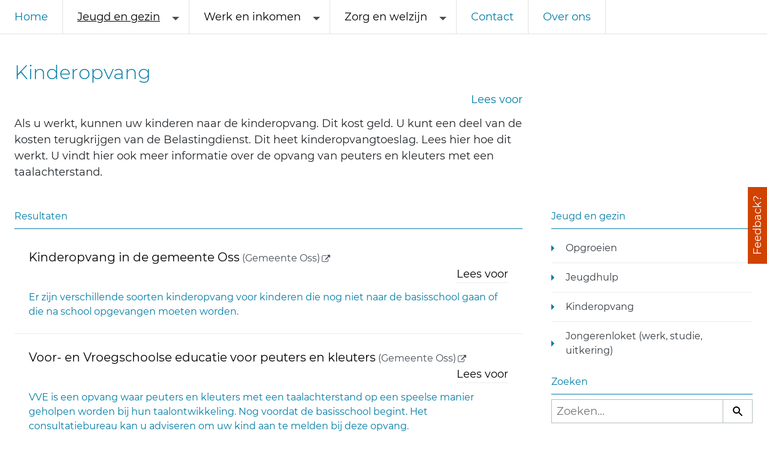

--- FILE ---
content_type: text/html; charset=utf-8
request_url: https://sociaalportaal-oss.nl/categorie/27/opgroeien/kinderopvang
body_size: 81399
content:
<!DOCTYPE html><html lang="nl"><head><meta charSet="utf-8"><meta name="viewport" content="width=device-width, initial-scale=1, shrink-to-fit=no"><link rel="preload" href="/assets/frontend.a0463c44.css" as="style"><link rel="preload" href="/assets/frontend.e88e048d.js" as="script"><link rel="preload" crossorigin href="/assets/montserrat-v12-latin-regular.8ca8f93c.woff2" as="font"><meta name="description" content="Sociaal Portaal Oss"/><title>Kinderopvang | Sociaal Portaal Oss</title><link rel="stylesheet" href="/assets/frontend.a0463c44.css"><link rel="icon shortcut" href="/assets/favicon.0c2ff4ee.ico" type="image/x-icon"><link rel="manifest" href="/assets/manifest.webmanifest"><meta name="theme-color" content="#00a6dd"></head><body> <div id="root"><header><h1>Sociaal Portaal Oss</h1></header><nav class="main-nav" aria-label="Hoofdmenu"><a href="#main-content" class="skip-link">Overslaan en naar de inhoud gaan</a><button class="menu" type="button" title="Menu openen" aria-expanded="false"><span>Menu</span></button><ul><li><a href="/" class="">Home</a></li><li><button type="button" class="active" aria-expanded="false" title="Jeugd en gezin (ingeklapt)" tabindex="0">Jeugd en gezin</button><ul class=""><li><a href="/categorie/2/jeugd-en-gezin/opgroeien" class="">Opgroeien</a></li><li><a href="/categorie/3/jeugd-en-gezin/jeugdhulp" class="">Jeugdhulp</a></li><li><a aria-current="page" href="/categorie/27/jeugd-en-gezin/kinderopvang" class="">Kinderopvang</a></li><li><a href="/categorie/28/jeugd-en-gezin/jongerenloket-werk-studie-uitkering" class="">Jongerenloket (werk, studie, uitkering)</a></li></ul></li><li><button type="button" class="" aria-expanded="false" title="Werk en inkomen (ingeklapt)" tabindex="0">Werk en inkomen</button><ul class=""><li><a href="/categorie/22/werk-en-inkomen/hulp-bij-geldzorgen" class="">Hulp bij geldzorgen</a></li><li><a href="/categorie/6/werk-en-inkomen/bijstandsuitkering" class="">Bijstandsuitkering</a></li><li><a href="/categorie/10/werk-en-inkomen/minimaregelingen" class="">Minimaregelingen</a></li><li><a href="/categorie/7/werk-en-inkomen/begeleiding-naar-werk" class="">Begeleiding naar werk</a></li><li><a href="/categorie/8/werk-en-inkomen/toeslagen" class="">Toeslagen</a></li><li><a href="/categorie/13/werk-en-inkomen/onderwijs-volwassenen" class="">Onderwijs volwassenen</a></li><li><a href="/categorie/5/werk-en-inkomen/gemeentepolis-azoss" class="">Gemeentepolis AZOSS</a></li><li><a href="/categorie/9/werk-en-inkomen/inburgeren" class="">Inburgeren</a></li></ul></li><li><button type="button" class="" aria-expanded="false" title="Zorg en welzijn (ingeklapt)" tabindex="0">Zorg en welzijn</button><ul class=""><li><a href="/categorie/15/zorg-en-welzijn/hulp-en-ondersteuning" class="">Hulp en ondersteuning</a></li><li><a href="/categorie/19/zorg-en-welzijn/overzicht-zorgaanbieders" class="">Overzicht zorgaanbieders</a></li><li><a href="/categorie/24/zorg-en-welzijn/mantelzorg" class="">Mantelzorg</a></li><li><a href="/categorie/18/zorg-en-welzijn/wonen" class="">Wonen</a></li><li><a href="/categorie/20/zorg-en-welzijn/vervoer" class="">Vervoer</a></li><li><a href="/categorie/17/zorg-en-welzijn/vrijwilligers" class="">Vrijwilligers</a></li><li><a href="/categorie/16/zorg-en-welzijn/activiteiten-en-cursussen" class="">Activiteiten en cursussen</a></li><li><a href="/categorie/23/zorg-en-welzijn/professionals" class="">Professionals</a></li><li><a href="/categorie/29/zorg-en-welzijn/corona" class="">Corona</a></li><li><a href="/categorie/30/zorg-en-welzijn/gezond-leven" class="">Gezond leven</a></li></ul></li><li class="general"><a href="/contact" class="nav-link sources">Contact</a></li><li class="general"><a href="/over-ons" class="nav-link sources">Over ons</a></li></ul></nav><div class="" id="main-content"><div class="category" tabindex="-1"><div class="main row"><section id="category-27"><h2>Kinderopvang</h2><p>Als u werkt, kunnen uw kinderen naar de kinderopvang. Dit kost geld. U kunt een deel van de kosten terugkrijgen van de Belastingdienst. Dit heet kinderopvangtoeslag. Lees hier hoe dit werkt. U vindt hier ook meer informatie over de opvang van peuters en kleuters met een taalachterstand. </p></section></div><div class="main row"><section><h3>Resultaten</h3><article><a href="https://www.oss.nl/zorg/opgroeien_en_opvoeden/kinderopvang_in_de_gemeente_oss.htm" rel="external noopener noreferrer" target="_blank" id="item-40"><h4>Kinderopvang in de gemeente Oss<small> (Gemeente Oss)</small><span>(externe link)</span></h4><p>Er zijn verschillende soorten kinderopvang voor kinderen die nog niet naar de basisschool gaan of die na school opgevangen moeten worden.</p></a></article><article><a href="https://www.oss.nl/zorg/opgroeien_en_opvoeden/kinderopvang_in_de_gemeente_oss/voor-_en_vroegschoolse_educatie_voor_peuters_en_kleuters.htm" rel="external noopener noreferrer" target="_blank" id="item-57"><h4>Voor- en Vroegschoolse educatie voor peuters en kleuters<small> (Gemeente Oss)</small><span>(externe link)</span></h4><p>VVE is een opvang waar peuters en kleuters met een taalachterstand op een speelse manier geholpen worden bij hun taalontwikkeling. Nog voordat de basisschool begint. Het consultatiebureau kan u adviseren om uw kind aan te melden bij deze opvang. </p></a></article><article><a href="https://www.oss.nl/zorg/opgroeien_en_opvoeden/kinderopvang_in_de_gemeente_oss/Betalen-van-de-kinderopvang.htm" rel="external noopener noreferrer" target="_blank" id="item-525"><h4>Betalen van de kinderopvang<small> (Gemeente Oss)</small><span>(externe link)</span></h4><p>U kunt een deel van de kosten terugkrijgen van de Belastingdienst. Dit heet kinderopvangtoeslag. In bepaalde situaties is het ook mogelijk om extra geld te krijgen voor de kinderopvang. Bijvoorbeeld als uw kind naar VVE gaat, of gebruik maakt van de Regeling Maatwerk Kinderopvang. </p></a></article><article><a href="https://www.belastingdienst.nl/wps/wcm/connect/bldcontentnl/belastingdienst/prive/toeslagen/kinderopvangtoeslag/kinderopvangtoeslag" rel="external noopener noreferrer" target="_blank" id="item-276"><h4>Kinderopvangtoeslag<small> (Belastingdienst)</small><span>(externe link)</span></h4><p>Gaan uw kinderen naar de kinderopvang? U kunt misschien kinderopvangtoeslag krijgen. Dit is een bijdrage in de kosten van kinderopvang. Lees op deze website hoe het werkt en wat de voorwaarden per jaar zijn. </p></a></article><article><a href="https://www.rijksoverheid.nl/onderwerpen/kinderopvang" rel="external noopener noreferrer" target="_blank" id="item-274"><h4>Algemene informatie over kinderopvang<small> (Rijksoverheid)</small><span>(externe link)</span></h4><p>Op deze website kunt u o.a. lezen wat voor soorten kinderopvang zijn er zijn en hoe u in aanmerking komt voor kinderopvangtoeslag. </p></a></article><article><a href="https://www.landelijkregisterkinderopvang.nl/pp/StartPagina.jsf" rel="external noopener noreferrer" target="_blank" id="item-275"><h4>Zoek geregistreerde kinderopvangverblijven en gastouders <small> (Rijksoverheid)</small><span>(externe link)</span></h4><p>In het Landelijk Register Kinderopvang zoekt u gegevens over een kinderdagverblijf, buitenschoolse opvang, gastouderbureau of een voorziening voor gastouderopvang.</p></a></article></section><aside class="link-list"><h3>Jeugd en gezin</h3><ul><li><a href="/categorie/2/kinderopvang/opgroeien" class="">Opgroeien</a></li><li><a href="/categorie/3/kinderopvang/jeugdhulp" class="">Jeugdhulp</a></li><li><a href="/categorie/27/kinderopvang/kinderopvang" class="">Kinderopvang</a></li><li><a href="/categorie/28/kinderopvang/jongerenloket-werk-studie-uitkering" class="">Jongerenloket (werk, studie, uitkering)</a></li></ul><h3>Zoeken</h3><form method="get" action="/"><label for="query"><span id="query-label">Zoekterm:</span><input type="text" name="query" id="query" placeholder="Zoeken..." aria-labelledby="query-label"/></label><button type="submit" title="Zoeken" aria-label="Zoeken" class="submit"><span>Zoeken</span></button></form></aside></div></div><div class="feedback"><button title="Feedback geven op deze website" type="button" class="expand">Feedback?</button></div><footer><section class="initiative"><div class="row"><p>Een initiatief van:</p></div><div class="logos"><a rel="external noopener noreferrer" target="_blank" href="https://www.oss.nl/" class="oss-logo" title="Website van de Gemeente Oss"><span>Gemeente Oss</span></a><a rel="external noopener noreferrer" target="_blank" href="https://www.ons-welzijn.nl/" class="ons-welzijn-logo" title="Website van ONS Welzijn"><span>ONS Welzijn</span></a></div></section><ul><li>©<!-- -->2026</li><li><a href="/contact" class="nav-link sources">Contact</a></li><li><a href="/privacy-statement" class="nav-link sources">Privacy</a></li><li><a href="https://www.toegankelijkheidsverklaring.nl/register/1784">Toegankelijkheid</a></li></ul></footer></div></div> 
    <script>window.INITIAL_STATE = {"analyticsReducer":null,"query":"","activeMenu":null,"categories":[{"id":2,"name":"Opgroeien","description":"Lees hier waar u terecht kunt als u vragen hebt over de ontwikkeling van uw kind. Of als u een cursus wilt volgen over een opvoedthema. Ook als je zelf jong bent en ergens mee zit, dan vind je hier handige websites.\n","parentId":1,"slug":"opgroeien"},{"id":1,"name":"Jeugd en gezin","description":null,"parentId":null,"slug":"jeugd-en-gezin"},{"id":22,"name":"Hulp bij geldzorgen","description":"Hebt u geldproblemen en komt u er zelf niet meer uit? Dan is het belangrijk dat u hulp zoekt. Meld u bijvoorbeeld aan bij Schuldhulpmaatje Oss of bij de afdeling Schuldhulpverlening van de gemeente Oss. Zij helpen u verder. ","parentId":4,"slug":"hulp-bij-geldzorgen"},{"id":3,"name":"Jeugdhulp","description":"Er zijn verschillende vormen van jeugdhulp mogelijk in de gemeente Oss. Lees hier waar u terecht kunt en hoe het werkt als u hulp vraagt. Ook als je jong bent vind je hier handige websites met informatie. Vragen? Bel dan met het Centrum Jeugd en Gezin. Het nummer is 088 374 2526.","parentId":1,"slug":"jeugdhulp"},{"id":15,"name":"Hulp en ondersteuning","description":"Hebt u (tijdelijk) hulp nodig? Bijvoorbeeld bij de boodschappen, administratie of een klusje in huis? Dan zijn er vrijwilligers en organisaties die kunnen helpen. De hulp is tegen een kleine vergoeding of gratis beschikbaar. Hebt u meer hulp of professionele hulp nodig? Bijvoorbeeld van de Wmo? Ook die informatie vindt u hier.","parentId":14,"slug":"hulp-en-ondersteuning"},{"id":6,"name":"Bijstandsuitkering","description":"De bijstandsuitkering is er voor mensen die te weinig geld hebben om van te leven. Hier vindt u een overzicht van alles wat met bijstand te maken heeft in de gemeente Oss. Vragen? Bel dan met de afdeling Inkomen via telefoonnummer 14 0412.","parentId":4,"slug":"bijstandsuitkering"},{"id":4,"name":"Werk en inkomen","description":null,"parentId":null,"slug":"werk-en-inkomen"},{"id":14,"name":"Zorg en welzijn","description":null,"parentId":null,"slug":"zorg-en-welzijn"},{"id":10,"name":"Minimaregelingen","description":"Het is belangrijk dat u en uw gezin mee kunnen doen. Thuis, op school en in de samenleving. Voor inwoners met een laag inkomen zijn er daarom (financiële) regelingen. Lees hier welke dat zijn in de gemeente Oss. Vragen? Bel dan met de afdeling Inkomen via telefoonnummer 14 0412.","parentId":4,"slug":"minimaregelingen"},{"id":19,"name":"Overzicht zorgaanbieders","description":"Met dit overzicht kunt u zelf op zoek naar organisaties die een Wmo-contract hebben met de gemeenten in onze regio.\n","parentId":14,"slug":"overzicht-zorgaanbieders"},{"id":24,"name":"Mantelzorg","description":"Bent u mantelzorger en wordt de zorg u te zwaar? Gelukkig is er ondersteuning mogelijk. Lees hier waar u terecht kunt als u hulp nodig hebt. Of ontvangt u zorg en wilt u degene die voor u zorgt bedanken? Dan kunt u een mantelzorgcompliment aanvragen. Hoe dat moet vindt u hier.","parentId":14,"slug":"mantelzorg"},{"id":7,"name":"Begeleiding naar werk","description":"Lees welke mogelijkheden de gemeente Oss biedt om u te helpen (weer) aan het werk te komen. Vragen? Bel dan met de afdeling Werk via telefoonnummer 14 0412.\n","parentId":4,"slug":"begeleiding-naar-werk"},{"id":18,"name":"Wonen","description":"Veel mensen willen zo lang mogelijk zelfstandig blijven wonen. Wat kunt u hier zelf aan doen en wat is er mogelijk aan hulp, hulpmiddelen en vergoedingen? U leest hier ook welke oplossingen er zijn als zelfstandig wonen niet meer gaat. Vragen? Bel dan met de Toegang Zorg en Welzijn via telefoonnummer 14 0412.","parentId":14,"slug":"wonen"},{"id":8,"name":"Toeslagen","description":"Hebt u een zorgverzekering, een huurhuis of kinderen? Dan kunt u misschien een bijdrage in de kosten krijgen. Zo'n bijdrage heet een toeslag. Lees hier welke toeslagen er zijn en hoe u die aanvraagt. Vragen? Bel dan met de afdeling Inkomen via telefoonnummer 14 0412.","parentId":4,"slug":"toeslagen"},{"id":20,"name":"Vervoer","description":"Als u een beperking hebt, dan kan het vervoer een probleem zijn. Gelukkig zijn er verschillende mogelijkheden voor aangepast vervoer in de gemeente Oss. Bijvoorbeeld Regiotaxi, een rolstoel of een parkeerkaart voor gehandicapten. U vindt hier ook informatie over het leerlingenvervoer in Oss. Vragen? Bel dan met de Toegang Zorg en Welzijn via telefoonnummer 14 0412.","parentId":14,"slug":"vervoer"},{"id":17,"name":"Vrijwilligers","description":"Zoekt u een vrijwilliger of wilt u zelf vrijwilliger worden? Hier vindt u organisaties en websites die daarbij kunnen helpen. Zoals de vacaturebank voor vrijwilligers van ONS welzijn. U vindt hier ook informatie over de vrijwilligersverzekering. Vragen? Bel dan met de Toegang Zorg en Welzijn via 14 0412.","parentId":14,"slug":"vrijwilligers"},{"id":13,"name":"Onderwijs volwassenen","description":"Als volwassene kunt u verschillende soorten opleidingen volgen. Lees hier welke mogelijkheden er zijn in de gemeente Oss. U vindt hier ook informatie over de regelingen die helpen bij het betalen van de kosten. ","parentId":4,"slug":"onderwijs-volwassenen"},{"id":16,"name":"Activiteiten en cursussen","description":"In onze regio worden allerlei cursussen en activiteiten georganiseerd voor mensen van alle leeftijden. U vindt hier een overzicht. Het aanbod is interessant voor ouderen, mantelzorgers en mensen met een beperking. Hebt u hier vragen over? Bel dan met de Toegang Zorg en Welzijn via 14 0412.\n","parentId":14,"slug":"activiteiten-en-cursussen"},{"id":5,"name":"Gemeentepolis AZOSS","description":"AZOSS is een zorgverzekering met korting en extra vergoedingen voor mensen met een laag inkomen. Lees hier hoe het werkt en hoe u AZOSS aan kunt vragen. Komt u er zelf niet uit? Bel dan met de afdeling Inkomen via telefoonnummer 14 0412.","parentId":4,"slug":"gemeentepolis-azoss"},{"id":23,"name":"Professionals","description":"Hier vindt u informatie, speciaal voor hulpverleners, zorgaanbieders, bewindvoerders enz. Vragen? Bel dan met de Toegang Zorg en Welzijn via 14 0412.","parentId":14,"slug":"professionals"},{"id":9,"name":"Inburgeren","description":"Om in te burgeren moet u Nederlands leren. En u moet leren hoe Nederlanders wonen en werken.  Lees hier hoe u moet inburgeren, hoe u examen doet en wat inburgeren kost. ","parentId":4,"slug":"inburgeren"},{"id":29,"name":"Corona","description":"​\n","parentId":14,"slug":"corona"},{"id":27,"name":"Kinderopvang","description":"Als u werkt, kunnen uw kinderen naar de kinderopvang. Dit kost geld. U kunt een deel van de kosten terugkrijgen van de Belastingdienst. Dit heet kinderopvangtoeslag. Lees hier hoe dit werkt. U vindt hier ook meer informatie over de opvang van peuters en kleuters met een taalachterstand. ","parentId":1,"slug":"kinderopvang"},{"id":28,"name":"Jongerenloket (werk, studie, uitkering)","description":"Lees hier wat het Jongerenloket voor je kan doen om je te helpen bij de start van je carrière. Je vindt hier ook handige websites met informatie over opleiding, werk en uitkering. Vragen? Bel dan met het Jongerenloket via telefoonnummer is 14 0412.","parentId":1,"slug":"jongerenloket-werk-studie-uitkering"},{"id":30,"name":"Gezond leven","description":null,"parentId":14,"slug":"gezond-leven"}],"searchResults":[{"id":58,"url":"https://www.oss.nl/inkomen/regelingen_bij_laag_inkomen.htm","c":10,"t":"Regelingen bij laag inkomen","d":"Voor inwoners van de gemeente Oss met een laag inkomen zijn er (financiële) regelingen. Zoals Meedoen is belangrijk, AZOSS en bijzondere bijstand. Lees hier een overzicht van deze regelingen. ","s":"Gemeente Oss","v":986,"tagList":["minimaregelingen"],"termList":["laag inkomen","minimapas","meedoen is belangrijk","azoss","bijzondere bijstand","langdurigheidstoeslag","armoedebestrijding","voedselbank","kledingbank","inkomenstoeslag","studietoeslag","computer voor je kind","armoedebeleid","armoedebele","minima"]},{"id":36,"url":"https://www.oss.nl/geldzaken/Bijstandsuitkering/Hoe-hoog-mag-uw-inkomen-zijn.htm","c":10,"t":"Hoe hoog mag uw inkomen zijn voor financiële regelingen van gemeente Oss?","d":"De gemeente heeft een aantal regelingen, speciaal voor mensen met een laag inkomen. Bijvoorbeeld Meedoen is Belangrijk, bijzondere bijstand en AZOSS. Maar hoe hoog mag uw inkomen maximaal zijn voor zo'n regeling? Dit ligt aan uw leeftijd en gezinssituatie. Hierover leest u meer op deze pagina.","s":"Gemeente Oss","v":112,"tagList":["minimaregelingen"],"termList":["hoogte inkomen","120%"]},{"id":126,"url":"https://loket.oss.nl/mantelzorgwonen","c":24,"t":"Mantelzorgwonen","d":"Zorgt u als mantelzorger voor bijvoorbeeld uw vader, dochter of een ander familielid of vriend? Dan is het makkelijk als u dicht bij elkaar woont. Dat kan bij u in huis of door het bouwen van een mantelzorgwoning. Lees hier hoe u dat kunt regelen en wat daar bij komt kijken. ","s":"Gemeente Oss","v":49,"tagList":["mantelzorg","langer zelfstandig wonen"],"termList":["vergunning","bouwvergunning","mantelzorgwoning","mantelzorgindicatie","indicatie mantelzorg","aanbouw aan huis voor mantelzorg","huis op erf  voor mantelzorg","chalet in de tuin voor mantelzorg","woonunit voor mantelzorg","schuur verbouwen voor mantelzorg","omgevingsloket online","vader in huis","moeder in huis","garage verbouwen tot woning","ouders verzorgen","garage ombouwen","zorg voor moeder","zorg voor ouders","inwonen bij kinderen","subsidie voor verbouwen garage","vergunning voor bouwen ","inrichtingskosten ","mantelzorg wonen","wonen mantelzorg","premantelzorg","premantelzorgwoning","pre mantelzorgwoning","pre mantelzorg","huis premantelzorg","aanbous","aanbouw","aanbouwen","schuur","garage"]},{"id":155,"url":"https://loket.oss.nl/gehandicaptenparkeerkaart-gpk-aanvragen-of-verlengen","c":20,"t":"Gehandicaptenparkeerkaart (GPK) aanvragen of verlengen","d":"Hebt u door een beperking problemen met parkeren? Met een gehandicaptenparkeerkaart (GPK) mag u parkeren op parkeerplaatsen voor gehandicapten. Die zijn vlak bij de ingang van openbare gebouwen zoals winkels en ziekenhuizen. U kunt een GPK aanvragen als u bestuurder bent. Er is ook een GPK voor passagiers die meerijden in de auto. ","s":"Gemeente Oss","v":114,"tagList":["aangepast vervoer"],"termList":["invalidenparkeerplaats","gpk","invalidenkaart","invalidenparkeerkaart","parkeerkaart voor invaliden","kaart voor invaliden","bestuurderskaart","invaliditeitskaart","invaliditeit"]},{"id":590,"url":"https://www.oss.nl/geldzaken/de_nederlandse_taal_leren/Taallessen-voor-kinderen-die-nieuw-zijn-in-Nederland.htm","c":2,"t":"Taallessen voor kinderen die nieuw zijn in Nederland ","d":"Kinderen die thuis een andere taal spreken, verdienen dezelfde kansen als ieder ander kind. Om goed mee te kunnen doen op school is het belangrijk dat ze de Nederlandse taal leren. Daarom zijn er in de gemeente Oss speciale taalgroepen: taaldoorstroomgroepen.","s":"Gemeente Oss","v":2,"tagList":[],"termList":[]},{"id":140,"url":"https://www.oss.nl/zorg/eigen_bijdrage_wmo.htm","c":null,"t":"Eigen bijdrage Wmo","d":"Voor hulp of hulpmiddelen van de Wmo betaalt u vaak een eigen bijdrage. Hoeveel moet u betalen hangt af van uw persoonlijke situatie en de prijs van de voorziening. Lees hier de veelgestelde vragen.","s":"Gemeente Oss","v":125,"tagList":["aanvullende ziektekostenverzekering","wmo","persoonsgebonden budget"],"termList":["zelf betalen wmo","eigen risico wmo","CAK","zelf eigen bijdrage uitrekenen","rekenhulp","wat moet ik betalen","eigen bijdrage huishou","rolstoel eigen bijdrage","eigen bijdrage rolstoel","eigen bijdrage huishoud hulp","rolstoel"]},{"id":104,"url":"https://www.oss.nl/zorg/dagbesteding_wmo.htm","c":15,"t":"Dagbesteding (Wmo)","d":"Bij dagbesteding vanuit de Wmo worden verschillende activiteiten in een groep aangeboden op een locatie. Het doel is een zinvolle daginvulling. Wilt u dagbesteding aanvragen? Bel dan met de Toegang Zorg en Welzijn via het centrale nummer 14 0412.","s":"Gemeente Oss","v":131,"tagList":["ontmoeten","mantelzorg","wmo","langer zelfstandig wonen"],"termList":["dagopvang","activiteiten","dementie","opvang","opvang voor dementerenden","ontlasting mantelzorger","brabantzorg dagbesteding","dagopvang ouderen","dagopvang senioren","dagopvang activiteiten","dag activiteit","dag besteding","dag opvang"]},{"id":11,"url":"https://www.oss.nl/geldzaken/bijstandsuitkering/Hoogte-van-de-bijstandsuitkering.htm","c":6,"t":"Hoogte van de bijstandsuitkering","d":"De Rijksoverheid bepaalt de hoogte van een bijstandsuitkering. Dit heet de bijstandsnorm. Twee keer per jaar past de Rijksoverheid de bijstandsnorm aan. Dit is op 1 januari en op 1 juli. In het onderstaande overzicht leest u wat de bijstandsnormen zijn. ","s":"Gemeente Oss","v":96,"tagList":["bijstandsuitkering"],"termList":["normen","bijstandsnorm","aanvulling","loon","salaris","hoogte uitkering","hoogte bijstand"]},{"id":188,"url":"https://www.regelhulp.nl/onderwerpen/pgb","c":null,"t":"Wegwijs in het PGB","d":"Informatie van de Rijksoverheid over het PGB. Met een persoonsgebonden budget kunt u zelf zorg inkopen. Dat geeft meer vrijheid, maar u moet ook zelf meer regelen. Er zijn verschillende PGB's. U vindt hier uitleg wat u kunt verwachten als u een PGB wilt.","s":"Regelhulp","v":8,"tagList":["jeugdhulp","wmo","persoonsgebonden budget"],"termList":["persoonsgebonden budget","geld om hulp in te kopen","geld voor zorg"]},{"id":415,"url":"https://platformmultiproblematiek.nl/","c":null,"t":"Platform Multiproblematiek","d":"Op deze website delen en verbinden professionals praktisch toepasbare kennis en ervaringen over het samenwerken met mensen met multiproblematiek. Overzichtelijk en in samenhang, gericht op het versterken van de gezamenlijke aanpak. ","s":"Platform Multiproblematiek","v":3,"tagList":["informatie voor professionals"],"termList":["multi","multiproblem","multiproblemen","gezinsproblemen","complex","complexe problemen","integraal","gezin","schulden","agressie","verslaving","dakloos"]},{"id":568,"url":"https://www.thuisgekookt.nl","c":null,"t":"Hulp bij de warme maaltijd van Stichting Thuisgekookt","d":"Stichting Thuisgekookt biedt verse maaltijden aan huis voor en door buurtgenoten. ","s":"Thuisgekookt","v":1,"tagList":["ontmoeten","vrijwilligers","langer zelfstandig wonen","gezonder leven"],"termList":["warm eten","koken","tafeltje dekje"]},{"id":10,"url":"https://loket.oss.nl/aanvullende-zorgverzekering-oss-azoss-aanvragen","c":5,"t":"Aanvullende Zorgverzekering Oss (AZOSS) ","d":"Speciaal voor mensen met een laag inkomen biedt de gemeente Oss een aanvullende verzekering bij VGZ of CZ aan: AZOSS. Een zorgverzekering met korting. Lees hier hoe dit werkt en wie eraan mee kan doen.","s":"Gemeente Oss","v":409,"tagList":["aanvullende ziektekostenverzekering","minimaregelingen","bijzondere bijstand","wmo"],"termList":["ziektekosten","ziektekostenverzekering","eigen risico","eigen bijdrage","ziekenfonds","gemeentepolis","aanvullende ziektekostenverzekering","zorgkosten"]},{"id":147,"url":"https://www.oss.nl/zorg/voor_zorgprofessionals/Aanpak_Voorkoming_Escalatie.htm","c":23,"t":"Aanpak Voorkoming Escalatie (AVE)","d":"Informatie van de gemeente Oss, speciaal voor hulpverleners. De Aanpak Voorkoming Escalatie (AVE) is een werkwijze om hulpverlening op tijd in te schakelen, uit te breiden als dat nodig is en samenwerking tussen organisaties te versterken. ","s":"Gemeente Oss","v":44,"tagList":["contactinformatie","informatie voor professionals"],"termList":["quick-scan","multiproblem","regisseur","aanmelden casus","sko","samen kracht oss","samenkracht oss","samenkrachtoss","(AVE)","ave","AVE"]},{"id":19,"url":"https://loket.oss.nl/bijstand-voor-zelfstandigen-aanvragen","c":6,"t":"Bijstand voor zelfstandigen (Bbz) aanvragen","d":"Heeft uw bedrijf tijdelijke financiële problemen? Als ondernemer kunt u geen bijstandsuitkering aanvragen. Misschien hebt u wel recht op bijstand voor zelfstandigen (Bbz-uitkering). Lees hier hoe dit werkt.","s":"Gemeente Oss","v":20,"tagList":["hulp bij schulden","bijstandsuitkering"],"termList":["bijstand voor bedrijf","bijstand voor ondernemer","ZZP-er","hulp bij schulden ondernemer","ZZP-er","bedrijf","dreigend faillissement","ondernemer in financiele problemen","schuldhulpverlening"]},{"id":574,"url":"https://loket.oss.nl/jobcoaching","c":7,"t":"Jobcoaching","d":"Een jobcoach van de gemeente Oss helpt de werknemer en de werkgever bij het werk. Bijvoorbeeld bij de start van een nieuwe baan. De hulp bestaat bijvoorbeeld uit advies en een plan wat er nodig is om de baan te behouden, gesprekken met zowel de werknemer als de werkgever, advies over de regelingen en meewerken op de werkvloer.\nMeewerken op de werkvloer om aan de doelen te werken.\nAdvies over het aanpassen van taken en/of werkplek.","s":"Gemeente Oss","v":20,"tagList":["bijstandsuitkering","begeleiding naar werk","jongerenloket"],"termList":["job","jobcoach","coach","coaching","hulp bij werk"]},{"id":18,"url":"https://www.oss.nl/inkomen/bijstandsuitkering/bijstand_voor_ouderen_met_aow_aanvragen.htm","c":6,"t":"Bijstand voor ouderen met AOW aanvragen (AIO)","d":"Is uw AOW lager dan 100% en vult uw pensioenregeling dit niet aan? Dan kunt u een Aanvullende Inkomensvoorziening Ouderen (AIO) aanvragen. Lees hier hoe dit werkt. ","s":"Gemeente Oss","v":12,"tagList":["bijstandsuitkering"],"termList":["aanvulling AOW","extra geld AOW","inkomen bij AOW","aanvulling op pensioen","te weinig pensioen","aio","Aio"]},{"id":593,"url":"https://www.deluisterlijn.nl/","c":null,"t":"De Luisterlijn ","d":"De Luisterlijn is dag en nacht bereikbaar voor een vertrouwelijk gesprek. Bel 088 0767 000. Chatten of mailen is ook mogelijk via deluisterlijn.nl.","s":"Luisterlijn","v":1,"tagList":[],"termList":["anoniem"]},{"id":602,"url":"https://www.oss.nl/geldzaken/Inburgeren-in-Oss/Vrijwilligerswerk-met-inburgeraars/Meedoen-Maatje.htm","c":9,"t":"Meedoen-Maatje  ","d":"Als Meedoenmaatje begeleid je iemand die nieuw is in Oss bij het leren kennen van de stad, de taal en de mensen.","s":"Gemeente Oss","v":2,"tagList":["ontmoeten","vrijwilligers","inburgeren"],"termList":["Meedoenmaatje","meedoen","maatje"]},{"id":139,"url":"https://www.oss.nl/inwoners/Vrijwilligerspunt.htm","c":17,"t":"Vrijwilligerspunt ","d":"Welkom bij het Vrijwilligerspunt. Hier vind je informatie over vrijwilligerswerk, regelingen, waardering van vrijwilligers en handige links. Ben je vrijwilliger en heb je een vraag aan de gemeente Oss? Mail naar vrijwilligerspunt@oss.nl. We denken graag met je mee.","s":"Gemeente Oss","v":232,"tagList":["ontmoeten","mantelzorg","bijstandsuitkering","vrijwilligers"],"termList":["vrijwilliger zoeken","vrijwilliger worden","vrijwilligerswerk","verzekering vrijwilligers","werken voor niets","hulp bieden voor niets","niet betaald worden voor werk","oppas","hulp in tuin","vacaturebank","graag gedaan","blink","vluchtelingenwerk","taalmaatje","onkostenvergoeding vrijwilliger","helpen bij de administratie","oppassen bij demente ouderen","vrijwilliger voor boodschappen doen","vrijwilligerswerk ouderen"]},{"id":54,"url":"https://loket.oss.nl/bijzondere-bijstand-aanvragen","c":6,"t":"Bijzondere bijstand","d":"Bijzondere bijstand kunt u aanvragen als u kosten hebt die nodig zijn, en die u niet zelf kunt betalen. Bijvoorbeeld kosten voor een advocaat. Of voor een laptop voor school voor uw kind. Lees hier hoe dit werkt. ","s":"Gemeente Oss","v":122,"tagList":["bijzondere bijstand"],"termList":["witgoed","extra kosten","medische kosten","fysiotherapie","eigen bijdrage","inrichting","meubels","laptop","i-pad","vergoeding laptop","vergoeding computer","kosten bewindvoering","bewindvoeringskosten","kosten gebit","kosten tandarts","witgoedregeling","inboedel","kosten van inboedel","kinderopvang","tandarts","vergoeding tandarts","zorgkosten","vergoeding zorgkosten","extra kosten ziekte","meerkosten chronisch ziek","computer voor je kind","inrichtingskosten "]},{"id":599,"url":"https://www.oss.nl/zorg/Hulp-bij-dagelijks-leven/Beschermd-Thuis-Wmo.htm","c":15,"t":"Beschermd Thuis (Wmo) ","d":"Heeft u extra begeleiding nodig om zelfstandig te kunnen wonen? Bijvoorbeeld een hulpverlener die altijd bereikbaar is? Of intensieve specialistische hulp vanwege psychische of sociale problemen? Dan is Beschermd Thuis via de Wmo misschien een oplossing.","s":"Gemeente Oss","v":6,"tagList":["wmo","langer zelfstandig wonen"],"termList":[]},{"id":37,"url":"https://loket.oss.nl/uitkering-voor-oudere-en-arbeidsongeschikte-zelfstandigen","c":6,"t":"Inkomensvoorziening oudere en arbeidsongeschikte zelfstandigen (IOAZ)","d":"U kunt een IOAZ-uitkering aanvragen als u van plan bent te stoppen met uw eigen bedrijf en uw inkomen beneden het sociaal minimum ligt.","s":"Gemeente Oss","v":6,"tagList":["bijstandsuitkering"],"termList":["ZZP-er","ondernemer","bedrijf","einde bedrijf","einde zaak","einde zelfstandigheid","ioaz","IOAZ"]},{"id":57,"url":"https://www.oss.nl/zorg/opgroeien_en_opvoeden/kinderopvang_in_de_gemeente_oss/voor-_en_vroegschoolse_educatie_voor_peuters_en_kleuters.htm","c":27,"t":"Voor- en Vroegschoolse educatie voor peuters en kleuters","d":"VVE is een opvang waar peuters en kleuters met een taalachterstand op een speelse manier geholpen worden bij hun taalontwikkeling. Nog voordat de basisschool begint. Het consultatiebureau kan u adviseren om uw kind aan te melden bij deze opvang. ","s":"Gemeente Oss","v":25,"tagList":["kinderopvang"],"termList":["consultatiebureau","consultatieburo","creche","kinderopvang","peuterspeelzaal"]},{"id":369,"url":"https://www.seniorweb.nl/","c":null,"t":"SeniorWeb, de computerhulp voor u","d":"SeniorWeb maakt de digitale wereld leuker en makkelijker. Word lid en profiteer van de begrijpelijke tips en persoonlijke computerhulp. De hulp wordt geboden door vrijwilligers, gratis of tegen een kleine vergoeding. ","s":"Seniorweb","v":3,"tagList":["vrijwilligers","langer zelfstandig wonen"],"termList":["problemen met laptop","computer","telefoon","i pad","i phone","digi","digibuurt","digi buurt","digizorg","digi zorg","digitaal vaardig","digitaalvaardig"]},{"id":584,"url":"https://www.oss.nl/zorg/Hulp-bij-wonen/hulp_voor_dak_en_thuislozen.htm","c":18,"t":"Hulp voor dak- en thuislozen ","d":"Bent u (bijna) dak- of thuisloos en lukt het u niet zelf een oplossing te vinden? Dan kunt u hulp vragen.","s":"Gemeente Oss","v":3,"tagList":["hulp bij schulden","wmo","begeleiding naar werk","jongerenloket"],"termList":["dakloos","thuisloos","op straat","leven op straat","zwerven","huis nodig","plek nodig","geen slaapplek","illegaal"]},{"id":311,"url":"https://www.rioz.nl/","c":23,"t":"Aanbieders Jeugdhulp met contract","d":"Op deze website vindt u alle aanbieders van jeugdhulp die een contract hebben met de gemeente. ","s":"Rioz","v":53,"tagList":["jeugdhulp","contactinformatie"],"termList":["organisaties","zorgorganisaties","gecontracteerde aanbieder","gecontracteerde organisatie","aanbieder met contract","organisatie met contract","jeugdzorgaanbieder","jeugdzorgorganisatie","gecontracteerde zorgverleners"]},{"id":116,"url":"https://www.oss.nl/zorg/huishoudelijke_hulp_wmo.htm","c":15,"t":"Huishoudelijke hulp (Wmo)","d":"Huishoudelijke hulp vanuit de Wmo is voor mensen die door een beperking hun huishouden niet meer zelf kunnen doen, en voor wie het niet mogelijk is om hulp te regelen. Wilt u huishoudelijke hulp aanvragen? Bel dan met de Toegang Zorg en Welzijn via het centrale telefoonnummer 14 0412.","s":"Gemeente Oss","v":107,"tagList":["wmo","hulp huishouden"],"termList":["poetshulp","hulp bij poetsen","hulp bij huishouden","hulp bij opruimen","hulp bij wassen en strijken","ramen","eigen bijdrage huishoud hulp"]},{"id":431,"url":"https://www.oss.nl/zorg/oss_is_gezond.htm","c":30,"t":"Oss is gezond ","d":"We weten allemaal best dat we gezond(er) moeten leven. Maar dat valt niet altijd mee. Goed om te weten dat er in de regio allerlei organisaties en activiteiten zijn die daarbij kunnen helpen. Gratis of tegen een kleine vergoeding. Die vind je hier.","s":"Gemeente Oss","v":8,"tagList":["gezonder leven"],"termList":["meer bewegen","gezond eten","gezonde voeding","stress","ontspannen","verslaving","gamen","alcohol","drinken","kind verslaafd","roken","ongezond","hulp","leefstijl","gezonder zijn","leefstijltherapeut","sex en gezondheid","hartstilstand","hartaanval","voedingscentrum","positieve gezondheid","hoe gezond ben ik","hoe ziek ben ik","gezond opgroeien","gezond kind","ziek kind","kind te dik","kind depressief","depressief","somber","hulp nodig"]},{"id":183,"url":"https://www.valys.nl","c":null,"t":"Valys","d":"Op familiebezoek of een dagje erop uit? Voor de korte afstanden kunt u regiotaxi gebruiken. Voor vervoer buiten de regio is er Valys. Kijk op hun website voor meer informatie.","s":"Valys","v":5,"tagList":["ontmoeten","wmo","aangepast vervoer"],"termList":["reizen buiten de regio","verder weg reizen","reizen met handicap","kan niet met trein","naar ziekenhuis","naar familie verder weg"]},{"id":442,"url":"https://www.oss.nl/zorg/oss_is_gezond/leven_met_long_covid_of_q_koorts.htm","c":30,"t":"Leven met Q-koorts of Long COVID","d":"COVID-19 of corona ontstaat door een virus. Q-koorts is een bacteriële infectie. Het zijn beiden zoönosen: ziekten die van dieren op mensen overgaan. Een andere overeenkomst is dat de klachten kunnen variëren, van niet of nauwelijks ziek tot ernstig ziek of zelfs overlijden. En bij beide infecties houdt een deel van de mensen langdurige klachten over, zoals ernstige vermoeidheid.","s":"Gemeente Oss","v":0,"tagList":["gezonder leven"],"termList":["Q support","rivm","koorts","q","Q"]},{"id":175,"url":"https://www.meedemeentgroep.nl/clienten/onafhankelijke-clientondersteuning","c":null,"t":"Cliëntondersteuning door MEE","d":"U heeft een beperking of chronische ziekte, bent mantelzorger of verwijzer en vraagt zich af bij wie u terecht kunt als u het zelf even niet meer weet. Als u of een ander hulp nodig heeft. Stel dan uw vraag aan MEE. ","s":"MEE De Meentgroep","v":3,"tagList":["jeugdhulp","contactinformatie","wmo"],"termList":["hulp bij aanvraag","hulp bij gesprek","hulp bij bezwaar","hulp bij klacht","cliëntondersteuner"]},{"id":46,"url":"https://loket.oss.nl/meedoen-is-belangrijk","c":10,"t":"Meedoen is belangrijk aanvragen","d":"‘Meedoen is belangrijk’ is een tegemoetkoming voor mensen met een laag inkomen. Met deze regeling kunt u en uw gezin meedoen met activiteiten die anders te duur zijn. Lees hier hoe de regeling werkt. ","s":"Gemeente Oss","v":187,"tagList":["minimaregelingen"],"termList":["sporten","uitjes","schoolkosten","boekengeld","zwemmen","onkosten zwemmen","diplomazwemmen","zwemlessen","regiopas","minimapas","regiotaxi","vergoeding schoolgaande kinderen","sport voor je kind als je geen geld hebt","computer voor je kind","regiotaxipas","MIB","mib","minima","regeling"]},{"id":158,"url":"https://loket.oss.nl/Loket/product/763d052ab0a89707344dd594afcb4823","c":20,"t":"Parkeerkaart gehandicapten (GPK) verloren of gestolen","d":"Bent u uw gehandicaptenparkeerkaart (GPK) verloren? Of is uw parkeerkaart gestolen? Wat moet u doen? Dat leest u hier.","s":"Gemeente Oss","v":10,"tagList":["aangepast vervoer"],"termList":["parkeerkaart kwijt","invalidenkaart kwijt","kaart gestolen","kaart verloren","invaliditeitskaart","invaliditeit"]},{"id":32,"url":"https://www.oss.nl/Tonen-op-pagina-standaard/Inburgeren-asielmigranten.htm","c":9,"t":"Inburgeren asielmigranten","d":"Als u in Nederland komt wonen en niet de Nederlandse nationaliteit hebt, bent u verplicht en zelf verantwoordelijk om in te burgeren. Inburgeren betekent dat u de Nederlandse samenleving leert kennen en de Nederlandse taal leert. Lees hier hoe dat werkt.","s":"Gemeente Oss","v":39,"tagList":["inburgeren"],"termList":["statushouder","asielzoeker","DUO","integreren","asiel","migrant"]},{"id":127,"url":"https://loket.oss.nl/blijverslening-lening-voor-woningaanpassing","c":18,"t":"Blijverslening voor woningaanpassing","d":"Wilt u langer zelfstandig blijven wonen? En wilt u daarom aanpassingen aan uw huis doen? Dan kunt u geld lenen via de 'Blijverslening. Lees hier hoe de Blijverslening werkt. ","s":"Gemeente Oss","v":35,"tagList":["langer zelfstandig wonen"],"termList":["in huis blijven wonen","geen geld voor verbouwing","geen geld voor aanpassingen","verzilverlening"]},{"id":435,"url":"https://www.oss.nl/zorg/oss_is_gezond/gezond_zwanger_gezond_opgroeien_in_oss.htm","c":30,"t":"Oss is gezond, Gezond zwanger, gezond opgroeien in Oss ","d":"Ben je zwanger of wil je zwanger worden? Of heb je vragen over het opvoeden en opgroeien van je kind? Dan kun je terecht bij verschillende organisaties voor informatie, advies en hulp.","s":"Gemeente Oss","v":7,"tagList":["gezonder leven"],"termList":["centerinpregnancy","centering pregnancy","centeringparenting","centering parenting","zwangerhap","kraamzorg","verloskundige","cjg","centrum jeugd en gezin","ggd","stevig ouderschap","sociaal team","sociale team","sociaal wijkteam","wijkteam","huisarts","praktijkondersteuning"]},{"id":38,"url":"https://www.oss.nl/jongerenloket","c":28,"t":"Jongerenloket, hulp bij opleiding, werk of uitkering","d":"Het Jongerenloket helpt jongeren tot 27 jaar bij de start van hun carrière door het vinden van de juiste baan of een geschikte opleiding. Of in het uiterste geval met een uitkering.  ","s":"Gemeente Oss","v":149,"tagList":["begeleiding naar werk","jongerenloket"],"termList":["schoolverlater","geen diploma","werkloos","jongere zoekt werk","ondersteuning jongeren","leerplicht","niet naar school","geen startkwalificatie","VSO","begeleiding jongeren","hulp bij zoeken naar werk","hulp bij werk zoeken","werk voor jongeren","mijn zoon zoekt werk","mijn dochter zoekt werk","kind zoekt werk","kind werkloos"]},{"id":193,"url":"https://www.regelhulp.nl/onderwerpen/opvang-dagbesteding-jeugd/logeren","c":3,"t":"Logeeropvang voor jeugd","d":"Algemene informatie van de Rijksoverheid over logeeropvang. Geeft u veel zorg en aandacht aan uw kind met een beperking? En heeft u - of de rest van uw gezin - soms rust nodig? Dan is logeeropvang misschien een oplossing.","s":"Regelhulp","v":25,"tagList":["jeugdhulp"],"termList":["logeren","logeeropvang","gedragsproblemen","adhd","autisme","jeugd","logeerhuis","weekendopvang","kortverblijfhuizen","logeerhuizen"]},{"id":14,"url":"https://www.oss.nl/geldzaken/bijstandsuitkering/bijstand_en_huisbezoek.htm","c":6,"t":"Bijstand en huisbezoek","d":"Medewerkers van de gemeente kunnen bij u op huisbezoek komen als u een bijstandsuitkering heeft. Hier leest u hoe een huisbezoek werkt.","s":"Gemeente Oss","v":75,"tagList":["bijzondere bijstand","bijstandsuitkering"],"termList":["controle aan huis","controle","controle gemeente","bezoek consulent"]},{"id":99,"url":"https://www.digibuurt.nl/","c":16,"t":"Digibuurt","d":"Vrijwilligers van DigiBuurt geven in de bibliotheek in Oss gratis hulp en advies aan iedereen die de baas wil zijn over zijn eigen computer, tablet of smartphone. Kijk op de website wanneer zij aanwezig zijn.","s":"ONS welzijn","v":29,"tagList":["ontmoeten","langer zelfstandig wonen"],"termList":["computer","hulp","mobiel"]},{"id":565,"url":"https://www.oss.nl/geldzaken/Budgetcoaching.htm","c":22,"t":"Budgetcoaching  ","d":"Met budgetcoaching werkt u samen met uw budgetcoach om zo meer inzicht in uw geldzaken te krijgen. U houdt zelf de regie over uw financiën. De budgetcoach kijkt alleen met u mee. ","s":"Gemeente Oss","v":11,"tagList":["hulp bij schulden"],"termList":["coach","budget","budgetcoach"]},{"id":253,"url":"https://www.rijksoverheid.nl/onderwerpen/bijstand-voor-zelfstandigen-bbz","c":null,"t":"Bijstand voor zelfstandigen (Bbz) ","d":"De gemeente ondersteunt zelfstandigen in financiële problemen met het Besluit bijstandverlening zelfstandigen (Bbz). Bijvoorbeeld door een renteloze lening. Lees meer over Bbz op Rijksoverheid.nl","s":"Rijksoverheid","v":0,"tagList":["bijstandsuitkering"],"termList":[]},{"id":132,"url":"https://www.oss.nl/zorg/Veelgestelde_vragen_Mantelzorg_en_wonen.htm","c":null,"t":"Veelgestelde vragen Mantelzorg en wonen","d":"Wilt u een mantelzorgwoning bouwen? In de veelgestelde vragen leest u waar u dan rekening mee moet houden.","s":"Gemeente Oss","v":4,"tagList":["mantelzorg","langer zelfstandig wonen"],"termList":["iemand in huis nemen","ouders in huis","mantelzorgunit","schuur of garage verbouwen","mantelzorger in huis","mantelzorgwoning","mantelzorgwoning bouwen","verbouwen voor mantelzorg","vergunning","bouwvergunning","moeder in huis","vader in huis"]},{"id":489,"url":"https://www.oss.nl/inkomen/hulp_bij_geldzaken/AJOSS_helpt_jongeren_hun_schulden_aanpakken.htm","c":22,"t":"AJOSS, helpt jongeren hun schulden aanpakken ","d":"Van geldzorgen kun je stress krijgen en stress kan ervoor zorgen dat het niet goed meer gaat op je werk of op school. Wil jij van deze geldzorgen af en werken aan een mooie toekomst? Kom dan in actie! Meld je aan voor AJOSS.","s":"Gemeente Oss","v":2,"tagList":["hulp bij schulden","jongerenloket"],"termList":[]},{"id":595,"url":"https://www.oss.nl/medisch_advies.htm","c":15,"t":"Medisch advies via gemeente","d":"Vraagt u bij de gemeente om een gehandicaptenparkeerkaart of Wmo-voorziening, bijzondere bijstand of schuldhulpverlening? Of krijgt u een bijstandsuitkering en wil de gemeente weten wat uw mogelijkheden zijn om te werken? Dan kunnen wij een medisch advies opvragen bij een onafhankelijk arts.","s":"Gemeente Oss","v":3,"tagList":["wmo","bijstandsuitkering","begeleiding naar werk"],"termList":[]},{"id":525,"url":"https://www.oss.nl/zorg/opgroeien_en_opvoeden/kinderopvang_in_de_gemeente_oss/Betalen-van-de-kinderopvang.htm","c":27,"t":"Betalen van de kinderopvang","d":"U kunt een deel van de kosten terugkrijgen van de Belastingdienst. Dit heet kinderopvangtoeslag. In bepaalde situaties is het ook mogelijk om extra geld te krijgen voor de kinderopvang. Bijvoorbeeld als uw kind naar VVE gaat, of gebruik maakt van de Regeling Maatwerk Kinderopvang. ","s":"Gemeente Oss","v":19,"tagList":["jeugdhulp","minimaregelingen","toeslagen"],"termList":["RMK","regeling maatwerk"]},{"id":532,"url":"https://www.postcovidnl.nl/","c":null,"t":"PostCovid NL","d":"PostCovid NL is de patiëntenorganisatie die iedereen met langdurige klachten na corona helpt grip te krijgen op hun leven. Op een manier die bij jou past. Zodat je weer vooruit kunt.  Wil jij mensen met Long Covid ontmoeten? Kijk dan op deze website.","s":"Post covid.nl","v":6,"tagList":["contactinformatie","ontmoeten","gezonder leven","corona"],"termList":["corona","covid","long covid","longcovid","Long Covid","Covid","Corona","vergeetachtig","moe","concentratie","spierpijn","fysiotherapie","therapie"]},{"id":143,"url":"https://www.oss.nl/zorg/Hulp-bij-wonen/woonvoorziening_wmo.htm","c":18,"t":"Woningaanpassing of hulpmiddel ","d":"Hebt u een hulpmiddel nodig voor uw huis? Die kunt u vaak lenen bij Vegro of Medipoint. Dat is de eerste zes maanden gratis. Hebt u langere tijd een hulpmiddel nodig? Of een echte aanpassing aan uw woning? En komt u er zelf niet uit? Bel dan met de gemeente via het centrale nummer 14 0412. ","s":"Gemeente Oss","v":88,"tagList":["wmo","langer zelfstandig wonen"],"termList":["woningaanpassing","aanpassing woning","aanpassing huis","verbouwing","traplift","toilet","badkamerverbouwing","douchestoel","drempel","beugels","verhoogde wc","aanbouw","slaapkamer begane grond","douche beneden","woonunit","douchestoel","lift","toiletstoel","inrichtingskosten ","electrische deuropener","deuropener"]},{"id":548,"url":"https://www.ons-welzijn.nl/activiteit/broodje-ussen/","c":16,"t":"Broodje Ussen","d":"Broodje Ussen is een activiteit voor inwoners uit Oss Noordwest, waar we gezellig samenkomen om te lunchen en te kletsen. Je kunt gewoon binnenlopen en aanschuiven!","s":"ONS welzijn","v":13,"tagList":["ontmoeten"],"termList":[]},{"id":528,"url":"https://rollendcreatief.nl/","c":null,"t":"'T Rollend Creatief ","d":"'t Rollend Creatief bied cursussen en workshop in Megen e.o. Deze worden gegeven door vrijwilligers en de prijs is laag. Op de website vindt u het aanbod voor jong en oud. Bijvoorbeeld peutergym, koken, fotografie. ","s":"'t Rollend Creatief","v":0,"tagList":["contactinformatie","ontmoeten","vrijwilligers"],"termList":["cursus","Megen","ST Maasdorpen","Maasdorpen","Sociaal team","sociale teams","creatief"]},{"id":576,"url":"https://www.metjehart.nl/gemeenten/oss/","c":null,"t":"Met je hart Oss","d":"Een team van enthousiaste betrokken vrijwilligers uit Oss vermindert het gevoel van eenzaamheid onder Osse zelfstandig wonende ouderen, zodat zij het gevoel krijgen dat zij er toe doen. Met je hart Oss wil haar ouderen laten genieten van mooie momenten en nieuwe vriendschappen.","s":"Met je hart","v":22,"tagList":["ontmoeten","vrijwilligers","langer zelfstandig wonen"],"termList":["eenzaam","alleen","eenzaamheid","ontmoeten","activiteiten","vrienden maken","contact","contacten","gelijkgestemden","leuke dingen doen","ouderen","senioren","bejaarden"]},{"id":454,"url":"https://www.ons-welzijn.nl/beweeg-ons","c":16,"t":"Beweegons, sporten voor ouderen ","d":"Bewegen is belangrijk, zeker als je ouder wordt. Het houdt je langer fit en vitaal. Bewegen in groepsverband is daarbij ook nog eens heel gezellig. Via deze website vindt u het aanbod van ONS welzijn in de gemeente Oss: gym, yoga, zwemmen en dansen. Doe mee!","s":"Beweegons","v":127,"tagList":["gezonder leven"],"termList":["sporten voor ouderen","senioren sporten","bewegen voor ouderen","bewegen voor bejaarden","bejaardensport","gymmen","groepssporten","sporten in groep","fitness voor ouderen","zwembad","dansen","tai chi","yoga en tai chi","taichi"]},{"id":166,"url":"http://zorgcooperatieravenstein.nl","c":null,"t":"Zorgcoöperatie / ontmoetingsruimte Ravenstein ","d":"Vereniging die ondersteunt bij het zo lang mogelijk thuis blijven wonen van mensen. U kunt hier terecht voor klusjes, vervoer, boodschappen, etc via burenhulp. Ook is er een gezellige ontmoetingsruimte. ","s":"Zorgcoöperatie Ravenstein","v":20,"tagList":["ontmoeten","langer zelfstandig wonen"],"termList":["kopje koffie drinken","eenzaam","andere mensen ontmoeten","spelletje doen","kletsen","er even uit","dagbesteding","ontmoeten andere mensen","activiteiten ravenstein","ontmoetingscentrum ravenstein","Ravenstein"]},{"id":328,"url":"https://www.slachtofferhulp.nl/","c":null,"t":"Slachtofferhulp Nederland - directe hulp voor slachtoffers","d":"Elk slachtoffer van een misdrijf, verkeersongeval of ramp verdient de beste hulp. Slachtofferhulp biedt emotionele hulp, begeleidt u in het strafproces en helpt u bij uw schadevergoeding. Zo kunt u vandaag verder.","s":"Slachtofferhulp Nederland","v":0,"tagList":[],"termList":["huiselijk geweld","mishandeling","kindermishandeling"]},{"id":598,"url":"https://www.oss.nl/zorg/Voor-professionals/Proeftuinen-Ruwaard-en-Ussen.htm","c":23,"t":"Proeftuinen Ruwaard en Ussen - Gemeente Oss","d":"Een aantal jaren geleden is een pilot gestart: Proeftuin Ruwaard. In de wijk Ruwaard werken mensen en organisaties samen om de wijk fijner en gezonder te maken. Het is belangrijk dat bewoners zich prettig voelen en meehelpen om de wijk te verbeteren. In 2024 is Proeftuin Ussen gestart. ","s":"Gemeente Oss","v":2,"tagList":["informatie voor professionals"],"termList":["proeftuinen","ruwaard","ussen","Ussen","Ruwaard","Proeftuin","pilot","experiment","samenwerkwijze","SWW","sww"]},{"id":596,"url":"https://www.kwikstart.nl/gemeenten/oss","c":null,"t":"Kwikstart, speciaal voor Jongeren in Oss","d":"Ben je op zoek naar informatie van de Gemeente Oss, speciaal voor jongeren geschreven? Op Kwikstart vind je alle informatie die jij nodig hebt!","s":"Kwikstart Oss","v":0,"tagList":[],"termList":[]},{"id":636,"url":"https://kamersmetaandacht.nl/","c":null,"t":"Kamers met Aandacht","d":"Help jij graag mensen om je heen? En heb je ruimte over in je huis en hart? Misschien is Kamers met Aandacht dan iets voor jou. Kijk op de website of deze vorm van woningdelen in jouw leven past.","s":"Kamers met aandacht","v":1,"tagList":["jeugdhulp","jongerenloket"],"termList":["Kamers","kamersmetaandacht","kamers met aandacht","aandacht"]},{"id":34,"url":"https://loket.oss.nl/individuele-inkomenstoeslag-aanvragen","c":8,"t":"Individuele inkomenstoeslag aanvragen","d":"Individuele inkomenstoeslag is een geldbedrag voor mensen die minimaal drie jaar van een laag inkomen leven. Ook hebt u geen uitzicht op een hoger inkomen. De individuele inkomenstoeslag is belastingvrij en wordt één keer per twaalf maanden uitbetaald....","s":"Gemeente Oss","v":132,"tagList":["minimaregelingen","toeslagen"],"termList":["langdurigheidstoeslag","extra geld","jaargeld"]},{"id":61,"url":"https://www.oss.nl/geldzaken/bijstandsuitkering/Zelf_aan_het_stuur_en_op_maat.htm","c":6,"t":"Zelf aan het stuur en op maat","d":"Twee jaar lang, in 2018 en 2019, onderzocht de Universiteit van Tilburg samen met de gemeente Oss wat er gebeurt als mensen met een bijstandsuitkering minder regels opgelegd krijgen en meer ruimte krijgen om zelf initiatief te nemen. ","s":"Gemeente Oss","v":23,"tagList":["bijstandsuitkering"],"termList":["minder regels voor bijstand","experiment","niet solliciteren","geen verplichtingen bijstand","zelf aan het stuur","op maat","zelf aan het stuur en op maat","Zelf aan het stuur","zelf aan het"]},{"id":376,"url":"https://www.oss.nl/zorg/opgroeien_en_opvoeden/centrum_jeugd_en_gezin_cjg.htm","c":2,"t":"Centrum Jeugd en Gezin (CJG)","d":"Heeft u een vraag over een kind of jongere van 0 tot 23 jaar? Loop gerust binnen aan de Schadewijkstraat 6 in Oss. Bellen of mailen mag ook. U kunt er terecht voor gratis informatie, advies of hulp. Zo nodig kan de medewerker van het Centrum Jeugd en Gezin u doorverwijzen naar het Basisteam Jeugd en Gezin.","s":"Gemeente Oss","v":7,"tagList":["jeugdhulp","persoonsgebonden budget"],"termList":["huiselijk geweld","mishandeling","kindermishandeling"]},{"id":579,"url":"https://groeigids.nl/","c":null,"t":"GroeiGids","d":"Op GroeiGids.nl vind je betrouwbare informatie over ontwikkeling, gezondheid en opvoeden. Van zwangerschap tot en met pubertijd.","s":"Groeigids","v":0,"tagList":["jeugdhulp"],"termList":[]},{"id":334,"url":"http://www.sdbolero.nl","c":null,"t":"Speciale Dansschool Bolero ","d":"Speciale dansschool Bolero is een dansschool voor mensen met een verstandelijke beperking in Oss en omstreken. ","s":"Speciale danssschool Bolero","v":2,"tagList":["ontmoeten"],"termList":[]},{"id":226,"url":"https://www.mooiland.nl/","c":18,"t":"Woningcorporatie Mooiland","d":"Website van woningbouwvereniging Mooiland. Mooiland verhuurt allerlei soorten woningen in de regio.","s":"Mooiland ","v":30,"tagList":["huurtoeslag","langer zelfstandig wonen"],"termList":["woningstichting","woningbouwvereniging","huurwoning","huren"]},{"id":413,"url":"https://www.ons-welzijn.nl/activiteit/eigen-kracht-groep-jeugd/","c":16,"t":"Eigen Kracht Groep - Jeugd ","d":"De Eigen Kracht groep is voor alle jongeren tussen de 16 en 19 jaar die zichzelf beter willen leren kennen en willen werken aan hun eigen doel(en).\n","s":"ONS welzijn","v":23,"tagList":["gezonder leven"],"termList":["eigen kracht groep","eigen kracht","ekg","EKG","ons","ONS","ONS welzijn","welzijn","onswelzijn","ons welzijn"]},{"id":588,"url":"https://www.fysioplusoss.nl/kopgroep/","c":null,"t":"KOP groep Dementie","d":"De KOPgroep Dementie is voor ouderen met beginnende dementie die willen bewegen en ontmoeten. In de KOPgroep Dementie praat u met andere deelnemers over thema’s die op dat moment bij u leven. U gaat ook bewegen onder begeleiding van een fysiotherapeut. Want bewegen heeft een positief effect op het tegengaan van cognitieve achteruitgang. U kunt het hele jaar door instromen. ","s":"Fysioplus ","v":4,"tagList":["ontmoeten","langer zelfstandig wonen","gezonder leven"],"termList":["dementie","vergeetachtig","alzheimer","dement","geheugen","geheugenverlies","dementerende","demente bejaarden","vergeten","fysiotherapie","oefenen","bewegen","sporten","andere mensen ","gezond"]},{"id":53,"url":"https://www.oss.nl/geldzaken/Bijstandsuitkering/Voorschot-op-uitkering.htm","c":6,"t":"Voorschot op bijstandsuitkering aanvragen","d":"Heeft u een bijstandsuitkering aangevraagd? Dan is het mogelijk om een voorschot op uw uitkering te krijgen. Met dit voorschot overbrugt u de tijd tussen uw aanvraag en ons besluit of u een uitkering krijgt. U vraagt een voorschot zelf aan.","s":"Gemeente Oss","v":16,"tagList":["bijstandsuitkering"],"termList":["eerder uitbetalen","uitkering eerder krijgen"]},{"id":195,"url":"https://www.regelhulp.nl/onderwerpen/wetten-regels/wlz/wlz-pgb","c":null,"t":"PGB voor Wlz-zorg","d":"Heeft u langdurig intensieve zorg nodig? En wilt u zelf bepalen wie u helpt? Met een persoonsgebonden budget (pgb) vanuit de Wet langdurige zorg (Wlz) regelt u zelf hulp en ondersteuning. U vraagt een pgb Wlz aan bij het zorgkantoor.","s":"Regelhulp","v":5,"tagList":["persoonsgebonden budget"],"termList":["pgb","wlz","wet langdurige zorg","zelf hulp regelen met pgb","langdurige zorg","persoonsgebonden budget voor intensieve zorg"]},{"id":463,"url":"https://www.wijkcentrumschadewijk.nl","c":16,"t":"Wijkcentrum Schadewijk","d":"Wijkcentrum Schadewijk heeft een uiteenlopend aanbod aan activiteiten die door organisaties dan wel instellingen zijn opgezet. Bijvoorbeeld het Repair Café, het oosterse spel Mahjong, Kids N Fun en biljarten, handwerken, bloemschikken en zelfs kienen en koersbal. Lees meer op hun website","s":"Wijkcentrum Schadewijk","v":56,"tagList":["ontmoeten"],"termList":["wijkcentra","wijkcentrum","activiteit","activiteiten","buurtcentrum","buurtcentra\n","ST Schadewijk","Sociaal team schadewijk","sociale teams","spreekuur","buurthuis","wijkhuis","gemeenschapshuis"]},{"id":635,"url":"https://wijzijnoss.nl/","c":null,"t":"WijzijnOss","d":"Welkom op wijzijnoss.nl, het digitale buurtplatform van Oss","s":"Wij zijn Oss (mijn buurtje)","v":0,"tagList":["ontmoeten","mantelzorg","vrijwilligers"],"termList":["mijnbuurtje","mijnbuurtje.nl","Mijn buurtje"]},{"id":432,"url":"https://www.oss.nl/zorg/oss_is_gezond/meer_bewegen.htm","c":30,"t":"Oss is gezond - Meer bewegen","d":"We weten allemaal dat beweging belangrijk is om gezond te blijven. In de regio zijn allerlei organisaties en initiatieven die kunnen helpen om voldoende te bewegen. Vaak gratis of tegen een kleine vergoeding.","s":"Gemeente Oss","v":10,"tagList":["gezonder leven"],"termList":[]},{"id":198,"url":"https://www.samenbeterthuis.nl/","c":24,"t":"S@men Beter Thuis","d":"Website met handige instructiefilmpjes voor mantelzorgers over loophulpmiddelen, persoonlijke verzorging en rolstoelgebruik. ","s":"S@men Beter Thuis","v":12,"tagList":["mantelzorg"],"termList":[]},{"id":522,"url":"https://www.bsg-geffen.nl/","c":null,"t":"BSG Geffen","d":"De Belangenvereniging Senioren Geffen (BSG) is aangesloten bij KBO-Brabant. De vereniging organiseert activiteiten voor senioren, zoals bingo, film, yoga, kaarten, wandelen, damesgym en koersbal.","s":"BSG Geffen","v":4,"tagList":["ontmoeten","vrijwilligers"],"termList":["ouderen","bejaarden","bejaardengym","nieuwjaarsviering","kerstviering","sinterklaas","Maasdorpen","ST Maasdorpen","Sociaal team Maasdorpen"]},{"id":342,"url":"https://www.brabantzorg.eu/zorg-bij-u-thuis/Paginas/personenalarmering.aspx","c":null,"t":"Personenalarmering van BrabantZorg","d":"Stel, u valt en hebt hulp nodig. Of u voelt zich plots benauwd. Met één druk op de alarmknop bent u verzekerd van hulp in geval van nood. U krijgt dan binnen maximaal 30 minuten professionele hulp bij u thuis. ","s":"BrabantZorg","v":7,"tagList":["mantelzorg","langer zelfstandig wonen"],"termList":[]},{"id":601,"url":"https://www.oss.nl/geldzaken/Inburgeren-in-Oss/Vrijwilligerswerk-met-inburgeraars.htm","c":9,"t":"Vrijwilligerswerk met inburgeraars  ","d":"Wilt u iets betekenen voor inburgeraars in Oss? Als vrijwilliger kunt u hen helpen zich thuis te voelen in Oss. Vrijwilligerswerk met inburgeraars is een mooie manier om elkaar te ontmoeten, van elkaar te leren en samen te bouwen aan een betrokken gemeenschap. Er zijn in Oss verschillende initiatieven waarbij u zich kunt aansluiten.","s":"Gemeente Oss","v":0,"tagList":["ontmoeten","begeleiding naar werk","vrijwilligers","inburgeren"],"termList":["vluchteling","vluchtelingenwerk","thuis in oss","Thuis in Oss","thuis in Oss","asielzoeker","meedoen maatje","Meedoen Maatje","Meedoenmaatje"]},{"id":241,"url":"https://www.rijksoverheid.nl/onderwerpen/zorgverzekering","c":5,"t":"Meer informatie over zorgverzekeringen","d":"Website van de Rijksoverheid met algemene informatie over zorgverzekeringen. Met vragen als: wat zit er in het basispakket? Of: Moet een zorgverzekeraar mij accepteren voor een zorgverzekering?","s":"Rijksoverheid","v":25,"tagList":["aanvullende ziektekostenverzekering","minimaregelingen","wmo","bijstandsuitkering"],"termList":["ziektekostenverzekering"]},{"id":319,"url":"https://loket.oss.nl/gehandicaptenparkeerplaats-op-kenteken-aanvragen-of-wijzigen","c":20,"t":"Gehandicaptenparkeerplaats bij de woning aanvragen","d":"Heeft u moeite om een parkeerplaats te vinden vlak bij uw woning door uw lichamelijke beperking? Lees hier hoe u een gehandicaptenparkeerplaats (gpp) op kenteken kunt aanvragen.","s":"Gemeente Oss","v":40,"tagList":["aangepast vervoer"],"termList":["parkeerplaats bij het huis","parkeerplaats op kenteken","invalidenparkeerkaart","invalide parkeerplaats","gehandicaptenparkeerkaart","paal voor parkeren bij het huis","parkeerpaal bij woning","gpk","gehandicapten","parkeerplaats","gehandicaptenparkeer plaats","parkeren "]},{"id":637,"url":"https://www.oss.nl/zorg/wmo/Voorzieningen-die-u-zelf-kunt-regelen.htm","c":15,"t":"Voorzieningen die u zelf kunt regelen ","d":"Sommige hulpmiddelen of diensten kunt u zelf kopen of regelen. We noemen dit ‘algemeen gebruikelijke voorzieningen’. Als zo’n voorziening u voldoende helpt, dan hoeft de gemeente geen hulp via de Wmo te geven. Hier vindt u voorbeelden van algemeen gebruikelijke voorzieningen. ","s":"Gemeente Oss","v":3,"tagList":["wmo"],"termList":["algemeen gebruikelijk","algemeen gebruikelijke","algemene voorzieningen","oplossingen door mensen zelf","zelf regelen","klussendienst","boodschappenservice","tafeltje dekje","warm eten","electrische fiets","elektrische fiets","duofiets","tandem","bromfiets","scooter","kookplaat","drempels","rollator","afzuigkap","hendelmengkraan","tuinhulp","wasdroger","domotica","beugesl","beugels","beugel","toiletverhoger","verhoogd toilet","douchestoel","toiletstoel"]},{"id":55,"url":"https://www.oss.nl/geldzaken/Bijstandsuitkering/Hoogte-van-de-bijstandsuitkering/Bijstand-en-taaleis.htm","c":6,"t":"Taaleis","d":"De Wet taaleis is onderdeel van de participatiewet en geldt voor mensen die een bijstandsuitkering aanvragen of ontvangen. De taaleis vraagt van iedere bijstandsgerechtigde om voldoende Nederlands te begrijpen, spreken, lezen en schrijven. ","s":"Gemeente Oss","v":10,"tagList":["bijstandsuitkering","inburgeren"],"termList":["Nederlands","Nederlandse taal","analfabeet","geen schooldiploma","inburgeren"]},{"id":557,"url":"https://www.debongerdmacharen.nl/","c":null,"t":"Gemeenschapshuis De Bongerd Macharen","d":"De Bongerd is een onderkomen voor vele verenigingen en sporters. De gymzaal en het Proathuysje worden regelmatig verhuurd voor o.a. reünies, kinderfeestjes of familiedagen, cursussen, vergaderingen en workshops.","s":"De Bongerd","v":3,"tagList":["ontmoeten"],"termList":["leuke dingen doen","wijkcentrum","wijkhuis","buurthuis","buurtcentum"]},{"id":504,"url":"https://www.centrumjeugdengezin-maasland.nl/nl-nl/wat-we-doen/groepwerk#passend-bij-je-vraag","c":16,"t":"Groepstrainingen van Centrum Jeugd en Gezin","d":"De wijkteams verzorgen, naast individuele begeleiding, groepstrainingen. Bijvoorbeeld Rots en Water, Tim & Flapoor, Powerkids, KIES, oudercursus Autisme, hoog gevoelig kind, Oudergroep ADHD, Brussen groep, Klaar voor de middelbare, Eigen Kracht Groep, Piep zei de Muis - Piep Club.","s":"Centrum Jeugd en Gezin","v":6,"tagList":["jeugdhulp"],"termList":[]},{"id":398,"url":"https://maatschappelijkeopvangdenbosch.nl/","c":null,"t":"Maatschappelijke Opvang Den Bosch","d":"Bij de Maatschappelijke Opvang Den Bosch bieden ze opvang en begeleiding in verschillende vormen. Dit doen ze aan mensen met complexe problematiek, die dak- of thuisloos zijn of met relationeel geweld te maken hebben.","s":"Maatschappelijke opvang Den Bosch","v":0,"tagList":["langer zelfstandig wonen"],"termList":["blijf van mijn lijf","blijfvanmijnlijf","huiselijk geweld","agressie","mishandeling","kindermishandeling"]},{"id":587,"url":"https://www.ons-welzijn.nl/nieuws/2022/woonscan","c":18,"t":"Woonscan ","d":"Mensen blijven steeds langer thuis wonen, maar niet alle huizen zijn daarvoor geschikt. Om dit goed in beeld te krijgen biedt ONS welzijn de mogelijkheid om een woonadviesgesprek aan te vragen. Dan komt er een expert bij u thuis die samen met u een vragenlijst invult en zo een woonscan maakt. Op basis daarvan krijgt u naast handige tips ook een advies op maat. ","s":"ONS welzijn","v":5,"tagList":["langer zelfstandig wonen"],"termList":["woon scan","woon=scan","woon-scan","scan","onderzoek","test","woonadvies","advies","woon advies"]},{"id":492,"url":"https://www.oss.nl/zorg/Wijkfoto-Oss.htm","c":null,"t":"Wijkfoto Oss ","d":"In de wijkfoto kun je in één dashboard veel informatie vinden over 5 stadswijken en 6 dorpskernen van de gemeente Oss. Daarbij kun je direct zien hoeveel je wijk of dorp in positieve of negatieve zin afwijkt van het gemeentegemiddelde.  ","s":"Gemeente Oss","v":0,"tagList":[],"termList":["wijkfoto","Wijkfoto","wijkfoto oss","Wijkfoto Oss","wijkraad","wijkraden","ons welzijn","gemeente Oss","aan de slag"]},{"id":45,"url":"https://loket.oss.nl/loonkostensubsidie","c":7,"t":"Loonkostensubsidie","d":"Loonkostensubsidie helpt mensen met een arbeidsbeperking bij het vinden van een baan. De werkgever kan de loonkostensubsidie aanvragen bij de gemeente. ","s":"Gemeente Oss","v":23,"tagList":["begeleiding naar werk"],"termList":["J","loon","loonkosten","kosten","subdisie"]},{"id":401,"url":"https://www.meldpuntongedierte.nl/ongediertebestrijding-oss","c":null,"t":"Ongediertebestrijding Oss","d":"Bent u inwoner van de gemeente Oss - Berghem, Geffen en Ravenstein? Dan kunt u deze bestrijdingsdienst bellen voor ongediertebestrijding zoals muizenbestrijding, wespenbestrijding, mierenbestrijding of rattenbestrijding. ","s":"Meldpunt ongedierte","v":1,"tagList":["contactinformatie"],"termList":["houtworm","meldpunt ongedierte","wespen","muizen","ratten","vlooien","papiervisjes","wespen bestrijding","wespen overlast","wespennest","wespenest","plaag","wespenplaag","vlooienplaag"]},{"id":35,"url":"https://loket.oss.nl/studietoeslag-aanvragen","c":8,"t":"Studietoeslag aanvragen","d":"Veel studenten hebben, naast hun studie, een bijbaan. Maar studenten met een beperking kunnen vaak niet of nauwelijks bijverdienen. Voor hen is er de studietoeslag. Dit geeft een steuntje in de rug om toch een opleiding te doen.","s":"Gemeente Oss","v":38,"tagList":["minimaregelingen","toeslagen"],"termList":["student met beperking","student met handicap","te weinig studiebeurs","geld voor student"]},{"id":154,"url":"https://www.oss.nl/werk-inkomen-zorg/zorg-1/werkwijze/sociaal_team.htm","c":null,"t":"Sociaal Team","d":"Hebt u een vraag over zorg, welzijn, wonen of financiën dat u niet alleen kunt oplossen? Het Sociaal Team in uw eigen dorp of wijk zoekt samen met u naar een oplossing. Zij zijn bereikbaar via telefoonnummer 14 0412.","s":"Gemeente Oss","v":10,"tagList":["contactinformatie","mantelzorg","wmo","vrijwilligers"],"termList":["sociaal wijkteam","wijkteam Oss","maatschappelijk werk","sociaal team Oss","wijkteams","sociale wijkteams"]},{"id":20,"url":"https://www.oss.nl/geldzaken/Bijstandsuitkering/Bijstand-hoe-geef-ik-veranderingen-door.htm","c":6,"t":"Bijstand: hoe geef ik veranderingen door? ","d":"Heeft u een bijstandsuitkering en verandert uw situatie? Bijvoorbeeld omdat u gaat werken, samenwonen, of op vakantie? Geef dit dan binnen vijf werkdagen door aan de gemeente met het wijzigingsformulier.  ","s":"Gemeente Oss","v":54,"tagList":["bijstandsuitkering"],"termList":["werk gevonden","ik ga verdienen","geld gekregen","auto gekocht","auto verkocht","verhuur kamer","kostganger","kind uit huis","kind komt thuis wonen","echtscheiding","stoppen bijstand","einde bijstand","wijzigingsformulier"]},{"id":537,"url":"https://join-us.nu/locatie/oss","c":null,"t":"Join Us Oss","d":"Join us is voor jongeren die zin hebben in meer sociaal contact. Sommige jongeren voelen zich eenzaam, andere jongeren hebben gewoon zin om nieuwe mensen te ontmoeten, een ander mist iemand om zijn verhaal tegen te vertellen en weer een ander is net verhuisd. In Oss start JOIN Us in april met 2 groepen voor jongeren: 14-18 jaar & 18-25 jaar. Iedere groep heeft eens per twee weken een bijeenkomst om woensdagavond bij De Muzelinck in Oss. ","s":"join us","v":18,"tagList":["jeugdhulp","ontmoeten"],"termList":["vrienden maken","mensen leren kennen","ik zoek een maat","maatjes vinden","jong","jongere","puber","beperking","JOIN US","join us","join us oss"]},{"id":317,"url":"https://www.ggdhvb.nl/","c":null,"t":"GGD Hart voor Brabant","d":"De GGD bewaakt, beschermt en bevordert de gezondheid van iedereen, met speciale aandacht voor risicogroepen. Dit doen ze door risico's voor de gezondheid te voorkomen en de gezondheid van alle inwoners te bevorderen. Ook die van u!","s":"GGD Hart voor Brabant","v":3,"tagList":[],"termList":["vaccinaties","reisvaccinatie","soa","soa test","reizen","inentingen","tropen"]},{"id":545,"url":"https://www.ons-welzijn.nl/jouw-hulpvraag","c":null,"t":"ONS welzijn en jouw eigen kracht","d":"We bieden hulp aan mensen van alle leeftijden met een vraag of situatie die zijzelf (even) niet alleen kunnen oplossen. Neem contact op!","s":"ONS welzijn","v":0,"tagList":[],"termList":[]},{"id":224,"url":"https://www.regelhulp.nl/onderwerpen/hulpmiddelen","c":null,"t":"Regelhulp over hulpmiddelen","d":"Zoekt u een hulpmiddel om uw leven makkelijker te maken? Bijvoorbeeld een hulpmiddel om te eten, te werken of voor uw persoonlijke verzorging? Hier vindt u tips en informatie van Regelhulp.","s":"Regelhulp","v":5,"tagList":["wmo","langer zelfstandig wonen"],"termList":["hulpmiddelenwijzer","toiletstoel","krukken","stok","douchestoel","douchekruk","beugels","toiletverhoger","hogere wc","traplift"]},{"id":487,"url":"https://watdepotschaft.net/","c":null,"t":"Wat de Pot Schaft ","d":"Wat de Pot Schaft is een Maaltijdservice voor senioren voor de regio Oss, Lith en Rosmalen. Zij verzorgen gezonde dagverse maaltijden vanuit Maren Kessel. Bezorging is mogelijk op maandag, woensdag en vrijdag.","s":"Wat de pot schaft","v":1,"tagList":["langer zelfstandig wonen"],"termList":["alleen","boodschappen doen","eten","geld","hulp","ik kan niet koken","maaltijd aan huis","maaltijdenservice","problemen","samen eten","tafeltje-dek-je","warm eten","warme maaltijd","ziek","gezond eten","vers eten"]},{"id":324,"url":"https://www.ons-welzijn.nl/dienst/samen-eten-bij-een-eetpunten/","c":null,"t":"Eetpunten","d":"Bij de eetpunten van ONS welzijn kunt u samen met andere mensen elke dag op dezelfde tijd genieten van een warme maaltijd. Er zijn verschillende eetpunten in de regio, bijvoorbeeld in de Valkenburcht in Ravenstein.","s":"ONS welzijn","v":4,"tagList":["ontmoeten","langer zelfstandig wonen","gezonder leven"],"termList":[]},{"id":543,"url":"https://bonappetit-oss.nl/","c":null,"t":"Bon Appetit Oss","d":"Bon Appetit is een burgerinitiatief dat regelmatig gedoneerde levensmiddelen, schoonmaakmiddelen en verzorgingsproducten uitdeelt aan de minima in de gemeente Oss. ","s":"Bon Appetit Oss","v":28,"tagList":["hulp bij schulden","minimaregelingen","gezonder leven"],"termList":["geen geld","geen eten","geen  geld voor eten","voedselbank","dierenvoedselbank","eten","brood","warm eten","zeep","shampoo"]},{"id":206,"url":"https://www.svn.nl/blijverslening/","c":null,"t":"Blijverslening","d":"De Blijverslening is een lening waarmee u uw woning levensloopbestendig maakt waardoor u langer zelfstandig in uw eigen huis kunt blijven wonen. Na beoordeling van de gemeente kunt u een aanvraag indienen bij Svn. Lees meer op de website van Svn.","s":"Stimuleringsfonds Volkshuisvesting SVN","v":5,"tagList":["langer zelfstandig wonen"],"termList":[]},{"id":339,"url":"https://www.mas4you.nl/","c":null,"t":"Mas4jou - Een maatschappelijke stage vind je hier!","d":"Op Mas4jou vind je de leukste maatschappelijke stages in Oss.  De website wordt beheerd door ONS welzijn. ","s":"Mas4jou","v":3,"tagList":["jeugdhulp","vrijwilligers"],"termList":[]},{"id":555,"url":"https://vidireo.nl/","c":null,"t":"Gemeenschapshuis VidiReo","d":"VidiReo is het gemeenschapshuis in Ravenstein. Het is een ontmoetingsplaats voor jong en oud. Er zijn regelmatig activiteiten: kienen, kaarten, muziekles, filmavond, dagbesteding, repaircafe en lekker koffie drinken. ","s":"Gemeenschapshuis VideReo","v":5,"tagList":["ontmoeten"],"termList":["ravenstein","wijkhuis","wijkcentrum","buurtcentrum","buurthuis","vide","Vide","Reo","videreo","vide reo"]},{"id":336,"url":"https://www.zonnebloem.nl/zonnebloemauto","c":null,"t":"Rolstoelauto huren: betaalbaar vervoer op maat ","d":"De Zonnebloem biedt rolstoelvervoer voor een betaalbare prijs. In Den Bosch en Uden vindt u de dichtstbijzijnde verhuurlocaties.  ","s":"Zonnebloem","v":4,"tagList":["vrijwilligers","langer zelfstandig wonen","aangepast vervoer"],"termList":["rolstoel"]},{"id":215,"url":"https://www.novadic-kentron.nl/","c":15,"t":"Novadic-Kentron verslavingszorg","d":"Heeft u problemen of een verslaving door alcohol, drugs, medicijnen, gokken of gamen? Novadic biedt u informatie, advies en behandeling. Op hun website vindt u veel informatie. Wilt u zich aanmelden? Dan hebt u een verwijsbrief van uw huisarts nodig.","s":"Novadic Kentron","v":8,"tagList":["contactinformatie","gezonder leven"],"termList":[]},{"id":571,"url":"https://www.ggzoostbrabant.nl/lotgenotencontact","c":null,"t":"Lotgenotencontact - GGZ Oost Brabant ","d":"Wie behoefte heeft aan herkenning of steun van mensen die in dezelfde situatie zitten of al verder zijn, kan vaak terecht bij een hulporganisatie of organisatie voor lotgenotencontact. Op deze pagina van GGZ Oost Brabant staat een handig overzicht.","s":"GGZ Oost Brabant","v":4,"tagList":["ontmoeten","jongerenloket","langer zelfstandig wonen","gezonder leven"],"termList":["lotgenoot","Impuls & WoorTblind","Alcohol Infolijn","De luisterlijn","Sire","Alzheimer Nederland","ADF Stichting; de Angst","Dwang en Fobie stichting","Nederlandse Vereniging voor Autisme (NVA)","Vereniging PAS (Personen uit het Autisme Spectrum)","Stichting Borderline","De Depressie Vereniging (DV)","Gripopjedip.nl","MIND platform psychische klachten","Drugs Infolijn","Weet.info","Gamen Infolijn","Kindertelefoon","Pratenonline.nl","AKJ vertrouwenspersonen in de jeugdhulp","Plusminus - Bipolaire stoornis","Balans","Stichting PVP; Vertrouwenspersonen in de zorg","Pestweb","Per Saldo (Persoonsgebonden budget)","Perspectief in MIND Naasten Centraal","Korrelatie (FPG)","Anoiksis","Slachtofferhulp","113 Online","zelfmoord preventie","LSFVP – Landelijke stichting familievertrouwenspersonen","Landelijke Stichting Zelfbeschadiging","Help mijn dierbare is verslaafd","Steunpunt en mantelzorg","Naasten centraal","MIND Naasten Centraal ","Ypsilon\n","lotgenoten","ggz","Ggz","GGZ","groep","groepen","slachtoffer"]},{"id":318,"url":"https://www.nobb.nl/speciaal-voor/dementheek.html","c":null,"t":"Dementheek in de bieb","d":"Informatiepunt in de bibliotheek waar informatie te vinden is voor én over mensen met dementie. Bijvoorbeeld voorzieningen en activiteiten in de buurt.","s":"Bibliotheek Oss","v":1,"tagList":["mantelzorg","langer zelfstandig wonen"],"termList":["alzheimer","dementerend","vergeetachtig","dement","ouderen"]},{"id":554,"url":"https://www.debontehoef.nl/","c":null,"t":"Wijkcentrum De Bonte Hoef ","d":"De Bonte Hoef zit aan de Vlasakkers in Oss. Er zijn elke week activiteiten zoals bridgen, kaarten,  biljarten, yoga, bingo, sjoelen, dansen, line dance, spelletjes, jeu de boule, repaircafé, carnaval.  Verenigen en particulieren kunnen hier terecht als er een zaaltje nodig is.","s":"Wijkcentrum De Bonte Hoef","v":26,"tagList":["ontmoeten"],"termList":["eenzaam","koffie","andere mensen","ontmoeten","wijkcentrum","wijkhuis","buurthuis","buurtcentrum","gemeenschapshuis"]},{"id":325,"url":"http://www.pleinzwanenberg.nl/","c":null,"t":"Plein Zwanenberg","d":"Plein Zwanenberg is het nieuwe gezondheidscentrum voor Oss en omgeving. De organisaties in en om het gezondheidscentrum bieden ieder hun eigen vorm van zorg en welzijn en werken zo samen aan een gezonder Oss. U bent welkom met al uw gezondheidsvragen.","s":"Plein Zwanenberg","v":0,"tagList":["gezonder leven"],"termList":[]},{"id":481,"url":"https://wijkhuisdehaard.nl/","c":null,"t":"Wijkhuis De Haard ","d":"Wij(k)huis de Haard is het centrale wijkhuis in de Ruwaard. In dit wijkhuis bruist het van de activiteiten. De Haard is de plek waar de wijkbewoners elkaar kunnen ontmoeten. Het is ook de plek waar organisaties en beroepskrachten aanwezig zijn om mensen te helpen. En waar buurtbewoners elkaar ondersteunen. Een plek waar alles samen komt. Voel je hier ALTIJD welkom.\n","s":"Wijkhuis De Haard","v":26,"tagList":["ontmoeten","vrijwilligers"],"termList":["huis van de wijk","ons huis van de wijk","Ons huis","Ruwaard","Anton","nieuwe wijkgebouw","Sterrebos","sterrebos","samenwerkwijze","SWW","Proeftuin","proeftuin ruwaard","dagbesteding","dagopvanag","dagopvang","activiteiten","wat is er te doen in de wijk","dagactiviteit","ST Ruwaard","ruwaard","Sociaal team","sociale teams","spreekuur","wijkcentrum","ontmoetingsplek","proeftuin","buurthuis","wijkhuis","gemeenschapshuis"]},{"id":585,"url":"https://www.oss.nl/zorg/Hulp-bij-wonen/hulp_voor_dak_en_thuislozen/maatschappelijke_opvang.htm","c":18,"t":"Maatschappelijke opvang ","d":"Als u (bijna) dak- of thuisloos bent, en het lukt u niet om zelf een oplossing te vinden, dan kunt u hulp vragen. De gemeente heeft verschillende vormen van opvang. Deze vormen samen noemen we de Maatschappelijke Opvang.","s":"Gemeente Oss","v":6,"tagList":["hulp bij schulden","langer zelfstandig wonen"],"termList":["dakloos","geen huis","geen dak boven hoofd","buiten slapen"]},{"id":402,"url":"https://helpendehandenoss.nl/kleding/","c":null,"t":"Helpende Handen Oss","d":"Voor Ossenaren die het financieel moeilijk hebben, maar net buiten alle regelingen vallen en voor wie iets extra’s niet mogelijk is. Activiteiten zijn bijvoorbeeld inzamelen kleding, speelgoed en huisraad, organiseren Sinterklaasavond en Kerstbijeenkomst, uitleen carnavalskleding, inzamelen drinken en lekkers voor kinderverjaardagen, kledinguitgifte 1x per maand, helpen bemiddelen. ","s":"Helpende Handen Oss","v":18,"tagList":["hulp bij schulden","minimaregelingen"],"termList":["kleding","kleding uitgifte","kleding nodig","helpende handen","helpendehanden","'t Hageltje","Hageltje"]},{"id":101,"url":"https://www.ons-welzijn.nl/activiteit/omgaan-met-drukte-en-stress/","c":16,"t":"Cursus Omgaan met drukte en stress","d":"Cursus voor volwassenen die vaak een vol hoofd hebben, een druk leven hebben en/of regelmatig last hebben van stress.","s":"ONS welzijn","v":16,"tagList":["gezonder leven"],"termList":["depressie","stress","zorgen"]},{"id":269,"url":"https://werkcentrumnoordoostbrabant.nl/","c":7,"t":"Werkcentrum Noordoost-Brabant","d":"Werkcentrum Noordoost-Brabant is hét platform voor werk, opleiding, personeel en zzp in Noordoost-Brabant. ","s":"Leerwerkloket","v":20,"tagList":["jongerenloket"],"termList":["vacatures"]},{"id":274,"url":"https://www.rijksoverheid.nl/onderwerpen/kinderopvang","c":27,"t":"Algemene informatie over kinderopvang","d":"Op deze website kunt u o.a. lezen wat voor soorten kinderopvang zijn er zijn en hoe u in aanmerking komt voor kinderopvangtoeslag. ","s":"Rijksoverheid","v":8,"tagList":["toeslagen","kinderopvang"],"termList":[]},{"id":597,"url":"https://www.oss.nl/geldzaken/Hulp-bij-geldzorgen-2/bewindvoering.htm","c":22,"t":"Bewindvoering ","d":"Lukt het tijdelijk niet om uw geldzaken te regelen? Wij kunnen u op verschillende manieren helpen om uw geldzaken op orde te krijgen. Past dat niet bij uw situatie? Dan is bewindvoering misschien iets voor u. Hieronder leggen we uit wat dat is.","s":"Gemeente Oss","v":2,"tagList":["hulp bij schulden"],"termList":["bewindvoerder","schulden","iemand die rekeningen betaalt"]},{"id":323,"url":"https://www.ongehinderd.nl/","c":null,"t":"Ongehinderd - website voor toegankelijke locaties","d":"Vind leuke en toegankelijke publieke locaties voor mensen met een lichamelijke beperking in de gemeente Oss.","s":"Ongehinderd","v":3,"tagList":["ontmoeten","langer zelfstandig wonen"],"termList":["rolstoelvriendelijk","rolstoeltoegankelijk","invalidentoilet"]},{"id":639,"url":"https://loket.oss.nl/gehandicaptenparkeerkaart-gpk-voor-zorginstelling-aanvragen","c":20,"t":"Gehandicaptenparkeerkaart (GPK) voor zorgstelling aanvragen","d":"Wil je voor een zorginstelling een gehandicaptenparkeerkaart aanvragen? Lees hoe je die aanvraagt en wat de voorwaarden zijn.","s":"Gemeente Oss","v":0,"tagList":[],"termList":[]},{"id":2,"url":"https://www.oss.nl/werk-inkomen-zorg/zorg-1/jeugdhulp.htm","c":3,"t":"Jeugdhulp","d":"Algemene informatie over jeugdhulp in de gemeente Oss: waar u terecht kunt met uw vraag en hoe het dan verder gaat.","s":"Gemeente Oss","v":132,"tagList":["jeugdhulp","contactinformatie"],"termList":["hulp voor kind","jeugdzorg","wmo voor kind","wmo-aanvraag voor kind","hulpmiddel voor kind","hulp op school","hulp bij leren","basisteam jeugd en gezin","centrum jeugd en gezin","BJG","CJG","jeugdwet"]},{"id":433,"url":"https://www.oss.nl/zorg/oss_is_gezond/gezond_eten_gezond_gewicht.htm","c":30,"t":"Gezond eten, gezond gewicht","d":"Steeds duidelijker wordt hoe belangrijk het is om gezond te eten: vers, gevarieerd en niet te veel. En dat is moeilijk, want we worden continu omringd door ongezonde snacks die goedkoop en heel lekker zijn. Gelukkig zijn er organisaties die kunnen helpen om toch die gezonde keuze te maken. Die vind je hier. De hulp is gratis of tegen een kleine vergoeding beschikbaar.","s":"Gemeente Oss","v":18,"tagList":["gezonder leven"],"termList":["voedingscentum","kookclub voor kinderen","je treft het in oss","project oss snoept gezond","corona en voeding","leefstijl","leefstijlconsulent","leefstijladviseur","te dik","overgewicht","kind te dik"]},{"id":25,"url":"https://www.oss.nl/geldzaken/Bijstandsuitkering/Hoogte-van-de-bijstandsuitkering/bijstand_verlagen_-door_gemeente.htm","c":6,"t":"Bijstand verlagen door gemeente","d":"Als u een bijstandsuitkering krijgt moet u zich aan een aantal verplichtingen houden. Doet u dit niet, dan kan de gemeente uw bijstandsuitkering tijdelijk verlagen, tijdelijk stoppen of helemaal stoppen. Hier leest u meer over uw verplichtingen.","s":"Gemeente Oss","v":13,"tagList":["bijstandsuitkering"],"termList":["straf","inhouding","uitkering korten of inhouden","beslag","deurwaarder","terugbetaling","lening","inkomsten","maatregel"]},{"id":233,"url":"https://www.apetito.nl/wat-we-doen/maaltijdservice/maaltijden-aan-huis/","c":null,"t":"Apetito Nederland","d":"Apetito bezorgt in heel Nederland warme maaltijden aan huis voor senioren. Chauffeurs leveren de maaltijden persoonlijk bij u thuis af. Lees meer op de website van Apetito.","s":"Apetito","v":9,"tagList":["contactinformatie","langer zelfstandig wonen","hulp huishouden"],"termList":["maaltijdservice","tafeltje dekje","maaltijden aan huis","vriesmaaltijden","verse maaltijden","niet koken","kan niet meer koken","iemand die eten thuis brengt","ik kan niet koken","eten ","warm eten"]},{"id":279,"url":"https://www.rijksoverheid.nl/onderwerpen/kindgebonden-budget","c":null,"t":"Kindgebonden budget ","d":"Het kindgebonden budget is een toeslag voor ouders met een kind tot 18 jaar. Lees hier wanneer u recht hebt op een kindgebonden budget, hoe u dit kunt regelen en meer.","s":"Rijksoverheid","v":1,"tagList":["toeslagen"],"termList":[]},{"id":186,"url":"https://www.svb.nl/nl/","c":null,"t":"Sociale Verzekeringsbank","d":"De Sociale Verzekeringsbank (SVB) is de uitvoerder van volksverzekeringen in Nederland. De SVB zorgt ervoor dat bijvoorbeeld kinderbijslag en AOW-pensioen op tijd en correct worden uitbetaald.","s":"Sociale Verzekeringsbank SVB","v":0,"tagList":["persoonsgebonden budget"],"termList":[]},{"id":177,"url":"https://www.meedemeentgroep.nl/onafhankelijke-clientondersteuning-bij-langdurige-zorg-wlz","c":null,"t":"Onafhankelijke cliëntondersteuning bij langdurige zorg (Wlz)","d":"In de Wet langdurige zorg (Wlz) is geregeld dat u bij allerlei vragen over uw zorg ondersteund kunt worden door een gratis cliëntondersteuner. Hij of zij kan u informatie en advies geven en met u zoeken naar een goed passende zorgaanbieder. ","s":"MEE De Meentgroep","v":8,"tagList":["contactinformatie"],"termList":["hulp bij aanvraag","hulp bij gesprek","hulp bij bezwaar","hulp bij klacht","hulp bij aanvraag Wlz","cliëntondersteuner"]},{"id":77,"url":"https://www.ons-welzijn.nl/dienst/bezoekservice/","c":15,"t":"Bezoekservice","d":"De bezoekservice is er voor senioren die aan huis gebonden zijn en graag thuis bezoek willen ontvangen. De Bezoekservice zorgt ervoor dat een vrijwilliger volgens afspraak bij u thuis komt voor een praatje, een wat serieuzer gesprek, een spelletje of wandeling in de buurt. ","s":"ONS welzijn","v":30,"tagList":["ontmoeten","mantelzorg","vrijwilligers","langer zelfstandig wonen"],"termList":["vrijwilliger","eenzaam","iemand op bezoek","vrijwilliger op bezoek"]},{"id":542,"url":"https://moveoss.nl/","c":30,"t":"MoveOss ","d":"MoveOss is het startpunt van jouw beweging. Boek jouw sport- of beweegactiviteit via deze website of app. ","s":"Move Oss","v":2,"tagList":[],"termList":[]},{"id":552,"url":"https://oudersinc.nl/","c":16,"t":"Ouders Inc. -Dé online ouderschapscursus!","d":"Een online cursus speciaal voor ouders met jonge kinderen die ook wel eens moe zijn, ruzie maken, onzeker zijn of gewoon meer willen weten over het ouderschap. Voor alle ouders uit gemeente Oss dus! Schrijf je snel gratis in via de website van Ouders Inc.","s":"Ouders Inc","v":0,"tagList":["gezonder leven"],"termList":[]},{"id":515,"url":"https://acropolis-megen.nl/","c":null,"t":"Ontmoetingsplek Acropolis in Megen","d":"Acropolis is het kloppend hart van het mooie vestingstadje Megen. In Acropolis organiseren we graag van alles en doen we waar we blij van worden: onze gasten in de watten leggen! Er zijn vele mogelijkheden voor feesten, bijeenkomsten, repetities, trainingsdagen of vergadering.","s":"Acropolis","v":7,"tagList":["ontmoeten","vrijwilligers"],"termList":["ST Maasdorpen","Maasdorpen","maasdorpen","sociale teams","sociaal team","ontmoeten","megen","Megen","Agenda","activiteiten","spreekuur","spreekuren","buurthuis","buurtcentum","gemeenschapshuis","wijkhuis","wijkcentrum"]},{"id":196,"url":"https://www.brabantzorg.eu/zorg-bij-u-thuis/casemanager-dementie/","c":24,"t":"Casemanager dementie","d":"De casemanager geeft ondersteuning aan thuiswonende mensen met dementie en hun mantelzorgers als er meer specialistische hulp nodig is.","s":"BrabantZorg","v":28,"tagList":["mantelzorg","informatie voor professionals"],"termList":["casemanagement dementie","samen in zorg"]},{"id":558,"url":"https://www.facebook.com/hartvanoijen/","c":null,"t":"Dorpshuis 't Hart van Oijen ","d":"In het dorpshuis in Oijen is altijd wat te doen. Kijk op hun Facebookpagina wat er op de agenda staat.","s":"Facebook","v":3,"tagList":["ontmoeten"],"termList":["repaircafe","nieuwe mensen","eenzaam","alleen","gym","activiteiten","cursussen","wijkhuis","wijkcentrum","gemeenschapshuis","buurthuis","buurtcentrum"]},{"id":229,"url":"https://ciz.nl/","c":null,"t":"Centrum Indicatiestelling Zorg CIZ","d":"Heeft u blijvend intensieve zorg nodig? Dan kunt u wellicht zorg krijgen vanuit de Wet langdurige zorg (Wlz). Het Centrum indicatiestelling zorg (CIZ) onderzoekt of u daarvoor in aanmerking komt.","s":"Centrum Indicatiestelling Zorg CIZ","v":1,"tagList":["contactinformatie"],"termList":["complexe zorg nodig","opname","instelling","verzorgingshuis","bejaardenhuis","verpleeghuis","niet meer thuis wonen","opgenomen worden","gesloten inrichting"]},{"id":71,"url":"https://www.ons-welzijn.nl/dienst/maaltijdservice-aan-huis/","c":15,"t":"Maaltijdservice aan huis","d":"De maaltijdservice is bedoeld voor iedereen die problemen ondervindt bij het bereiden van de warme maaltijd. ONS welzijn levert vriesvers en koelvers maaltijden. Een indicatie is niet nodig. ","s":"ONS welzijn","v":79,"tagList":["mantelzorg","vrijwilligers","langer zelfstandig wonen","hulp huishouden"],"termList":["tafeltje-dek-je","warme maaltijd","boodschappen doen","samen eten","geld","alleen","ziek","hulp","problemen","maaltijd aan huis","ik kan niet koken","eten","warm eten","maaltijdenservice"]},{"id":113,"url":"https://www.oss.nl/zorg/wmo-toezicht.htm","c":23,"t":"Wmo-toezicht in de regio Noord-Brabant Noordoost","d":"Informatie speciaal voor Wmo- aanbieders. Gemeenten zijn verantwoordelijk voor het toezicht op de kwaliteit van Wmo-voorzieningen. Wilt u als Wmo-aanbieder een melding doen bij de toezichthouder Wmo? Of een calamiteit of geweldsincident melden bij de GGD? Lees hier hoe u dat doet.","s":"Gemeente Oss","v":15,"tagList":["informatie voor professionals"],"termList":["kwaliteit wmo-voorziening","slechte zorg aanbieder","misstanden","wmo","Wmo","wmo-toezicht","wmo toezicht","toezicht wmo","toezicht"]},{"id":40,"url":"https://www.oss.nl/zorg/opgroeien_en_opvoeden/kinderopvang_in_de_gemeente_oss.htm","c":27,"t":"Kinderopvang in de gemeente Oss","d":"Er zijn verschillende soorten kinderopvang voor kinderen die nog niet naar de basisschool gaan of die na school opgevangen moeten worden.","s":"Gemeente Oss","v":35,"tagList":["kinderopvang"],"termList":["laag inkomen en kinderen","gastouder","vergoeding opvang","creche","buitenschoolse opvang","BSO","werken en kinderen","belastingdienst","opvang","kind","kinderen","vve","voor en vroegschools","educatie","VVE","werk","inkonmen","uitkering","inkomen","gemeente","Oss","gemeente Oss","oss"]},{"id":73,"url":"https://www.ons-welzijn.nl/dienst/oppasdienst/","c":15,"t":"Oppasdienst","d":"Bent u mantelzorger en wilt u af en toe ook wat tijd voor uzelf? Dit kan als u de zorg deelt met een van onze vrijwilligers. Een vaste vrijwilliger kan bijvoorbeeld een of twee dagdelen per week bij u thuis komen. Iedereen kan zonder verwijzing contact opnemen met de oppasdienst. ","s":"ONS welzijn","v":17,"tagList":["mantelzorg","vrijwilligers","langer zelfstandig wonen"],"termList":["oppas","mantelzorg","dagje weg kunnen","demente partner","demente man","demente vrouw"]},{"id":556,"url":"https://www.onderdnplag.nl/","c":null,"t":"Gemeenschapshuis Onder dn plag","d":"Onder d’n Plag is een huis voor ontmoeting en sport in de dorpskernen Demen, Dieden, Deursen-Dennenburg en Neerlangel. Het is vooral bedoeld voor activiteiten vanuit de eigen kernen en is een ontmoetingsplek voor alle inwoners: biljart, gym, handwerken, kaarten, yoga, dansen, dance.","s":"Onder dn Plag","v":3,"tagList":["ontmoeten"],"termList":["buurtcentrum","wijkcentrum","gemeenschapshuis","ontmoeten","eenzaam","nieuwe mensen leren kennen","wijkhuis","buurthuis"]},{"id":265,"url":"https://www.uwv.nl/particulieren/formulieren/aanvragen-beoordeling-arbeidsvermogen.aspx","c":null,"t":"Aanvragen beoordeling arbeidsvermogen ","d":"Vraag een beoordeling arbeidsvermogen aan als u een Wajong-uitkering, Indicatie banenafspraak of Advies beschut werk wilt. Dit kan bij UWV.","s":"UWV","v":2,"tagList":["begeleiding naar werk","jongerenloket"],"termList":[]},{"id":329,"url":"https://www.sport-expertise-centrum.nl/","c":null,"t":"Sport Expertise Centrum (SEC)","d":"Het Sport Expertise Centrum (SEC) is hét informatiepunt voor de sport in Oss. Kijk op de website wat zij allemaal doen: schoolsport, buurtsport, sportgezondheid, sport voor senioren en mensen met een handicap enz. ","s":"Sport Expertise Centrum","v":1,"tagList":["gezonder leven"],"termList":["ST Centrum","sociale teams","sociaal team","Sociaal Team","centrum"]},{"id":377,"url":"https://www.oss.nl/zorg/opgroeien_en_opvoeden/specialistische_jeugdhulp_jeugdwet.htm","c":3,"t":"Specialistische jeugdhulp (Jeugdwet) ","d":"Soms is het de hulp van het Centrum Jeugd en Gezin niet genoeg, en heeft een kind meer gespecialiseerde hulp nodig. Bijvoorbeeld intensieve begeleiding of jeugd-GGZ. Deze specialistische hulp wordt geregeld vanuit de Jeugdwet. U hebt hiervoor altijd een beschikking nodig van de gemeente. Hier leest u hoe dit werkt in de gemeente Oss. ","s":"Gemeente Oss","v":63,"tagList":["jeugdhulp","wmo","persoonsgebonden budget"],"termList":[]},{"id":247,"url":"https://www.svb.nl/nl/aow/aow-leeftijd/uw-aow-leeftijd","c":null,"t":"Wanneer krijgt u AOW ","d":"Bereken uw AOW-leeftijd op de website van de SVB.\n","s":"Sociale Verzekeringsbank SVB","v":2,"tagList":["bijstandsuitkering"],"termList":["aow","aanvraag aow","aow leeftijd checken","beging aow","rekenhulp aow","aow leeftijd berekenen"]},{"id":566,"url":"https://www.oss.nl/geldzaken/Hulp-bij-schulden-1/Hoe-werkt-een-schuldregeling.htm","c":22,"t":"Hoe werkt een schuldregeling?  ","d":"Het kan zijn dat u uw schulden niet meer zelf kunt oplossen. Bij een schuldregeling proberen wij hierover afspraken te maken met uw schuldeisers. Gaan alle schuldeisers akkoord? Dan kunnen we aan de slag met aflossen. In 18 maanden tijd betaalt u zoveel mogelijk schulden af. \n","s":"Gemeente Oss","v":2,"tagList":["hulp bij schulden"],"termList":["huishoudgeld"]},{"id":564,"url":"https://www.oss.nl/zorg/hulp_en_ondersteuning/Hulp-bij-eenzaamheid.htm","c":15,"t":"Hulp bij eenzaamheid ","d":"Eenzaamheid komt meer voor dan je denkt. Zo’n 44,5% van de Osse inwoners gaf in 2022 aan dat hij of zij zich soms eenzaam voelde. Dit kan bijvoorbeeld gebeuren door gezondheidsproblemen of door het verliezen van sociale activiteiten of werk. In Oss werken verschillende organisaties samen tegen eenzaamheid.","s":"Gemeente Oss","v":59,"tagList":["ontmoeten","vrijwilligers","langer zelfstandig wonen"],"termList":["eenzaam","alleen","wijkcentrum","ontmoeten","de Haard","Kortfoort","De Hille","de Binnenstad","Schadewijk","Bonte Hoef","Berghplaets","Vidi Reo","D'n Plag","De Bongerd","Slotje","Acropolis","Avanti","van Oijen","De Snoeck","Met je Hart","vrijwilligerswerk","vrijwilliger","praatje","koffie","koffie drinken","samen komen","samen zijn","buurt","gezelschap","iemand op bezoek","samen eten"]},{"id":410,"url":"https://www.oss.nl/inkomen/Mijn_Inkomen.htm","c":6,"t":"Mijn Inkomen ","d":"Krijgt u een uitkering en/of minimaregeling van de gemeente Oss? Dan kunt u met Mijn Inkomen gegevens over uw uitkering zelf online bekijken en aanvullen. U hebt DigiD nodig om in te loggen.","s":"Gemeente Oss","v":149,"tagList":["minimaregelingen","bijzondere bijstand","bijstandsuitkering"],"termList":["uitkering via digid","maandoverzicht uitkering","overzicht uitkering","hoe werkt mijn inkomen","Mijn Inkomen","Mijn inkomen","Hoe werkt mijn inkomen","veelgestelde vragen mijn inkomen"]},{"id":270,"url":"https://www.werk.nl/werkzoekenden/","c":null,"t":"Informatie over werk, solliciteren en vacatures","d":"Nieuw werk vindt u op werk.nl. Op werk.nl kunt u een uitkering aanvragen en wordt u geholpen bij het zoeken naar werk. Zoek vacatures, plaats uw cv, bekijk tips over solliciteren en lees de artikelen in de Werkhoek.","s":"UWV","v":4,"tagList":["begeleiding naar werk","jongerenloket"],"termList":[]},{"id":232,"url":"https://www.brabantzorg.eu/wonen-bij-brabantzorg/brabantzorg-culinair/","c":null,"t":"BrabantZorg Culinair","d":"Dagelijks serveert Brabant Zorg in hun huizen een warme maaltijd. Omwonenden kunnen daar ook gebruik van maken. Het is mogelijk om dagelijks gebruik te maken van het restaurant, maar u kunt er ook eten op één of enkele vaste dagen. Lees meer over deze dienst op de website.","s":"BrabantZorg","v":5,"tagList":["contactinformatie","ontmoeten","langer zelfstandig wonen","hulp huishouden"],"termList":["eten in verzorgingshuis","eten in verpleeghuis","eten in instelling","maaltijdservice","de wellen","katwijk","Loovelt","sterrebos","korte foort","de ruwaard","maaltijd in verzorgingshuis","eten in bejaardenhuis","maaltijdenservice"]},{"id":26,"url":"https://www.oss.nl/geldzaken/Bijstandsuitkering.htm","c":6,"t":"Bijstandsuitkering aanvragen","d":"De bijstandsuitkering is er voor mensen die te weinig geld hebben om van te leven. En ook niet in aanmerking komen voor een andere uitkering. Lees hier wat een bijstandsuitkering is en hoe u die kunt aanvragen.","s":"Gemeente Oss","v":748,"tagList":["bijstandsuitkering"],"termList":["geld nodig","ontslagen","schulden","uitkering","leefgeld","eetgeld","bijstand","financiele problemen","financien","te weinig geld","geen werk meer","einde WW","bijstand aanvragen"]},{"id":149,"url":"https://www.oss.nl/werk-inkomen-zorg/zorg-1/mantelzorg-2/jonge_mantelzorgers.htm","c":24,"t":"Jonge mantelzorgers","d":"Is er bij jou thuis of in je familie iemand lang ziek, gehandicapt, verslaafd, in de war of depressief? Maak je je daarover zorgen? Moet je vaak meehelpen? Dan ben je een jonge mantelzorger. Lees hier welke hulp er voor je is.","s":"Gemeente Oss","v":9,"tagList":["jeugdhulp","mantelzorg"],"termList":["zorg voor ouders","kindertelefoon","gehandicapte broer of zus","zieke zus of broer","zieke moeder","zieke vader","brussen","ouder met psychische problemen","ouder met verslaving","broer of zus met psychischde problemen","Ypse"]},{"id":159,"url":"https://loket.oss.nl/Loket/product/2752115595d1a229a03ffd7879150e51","c":17,"t":"Vrijwilligersverzekering, gratis","d":"Gemeente Oss vindt mantelzorg en vrijwilligerswerk belangrijk. Daarom biedt de  gemeente een gratis vrijwilligersverzekering aan. Ook mantelzorgers kunnen van deze verzekering gebruik maken. Lees hier hoe dit werkt. ","s":"Gemeente Oss","v":67,"tagList":["mantelzorg","vrijwilligers"],"termList":["verzekering vrijwilligers","verzekering mantelzorg","aansprakelijk","verzekering vrijwilligerswerk","schade vrijwilliger declareren","schade mantelzorger declareren","ongevallenverzekering","aansprakelijkheidsverzekering","rechtsbijstandverzekering vrijwilligers","verzekering","vergoeding schade","aangifte schade vrijwilligers","schade aangifte vrijwilligers","dekkingsoverzicht"]},{"id":359,"url":"https://www.brabantzorg.eu/behandelingen/Paginas/parkinsonconsulent.aspx","c":null,"t":"Parkinsonconsulent","d":"De Parkinsonconsulent van BrabantZorg helpt u en uw naasten de symptomen van de ziekte van Parkinson onder controle te houden. Zij doen dit door het geven van training, voorlichting, ondersteuning en advies.","s":"BrabantZorg","v":2,"tagList":["langer zelfstandig wonen"],"termList":[]},{"id":106,"url":"https://www.oss.nl/zorg/rolstoel_wmo.htm","c":20,"t":"Rolstoel","d":"Hebt u een rolstoel nodig? U kunt een rolstoel lenen bij Vegro of Medipoint. Dit is de eerste zes maanden gratis. Hebt u langere tijd een rolstoel nodig? Bel dan met de Toegang Zorg en Welzijn om een rolstoel aan te vragen via de Wmo. Het telefoonnummer is 14 0412.","s":"Gemeente Oss","v":230,"tagList":["wmo","aangepast vervoer"],"termList":["rolstoel lenen","rolstoel kapot","sportrolstoel aanvragen","rolstoel huren","electrische rolstoel","Welzorg","moeite met lopen","slecht lopen","pijn in de benen","rolstoel","wat moet ik betalen voor rolstoel wmo","rolstoel eigen bijdrage","eigen bijdrage rolstoel"]},{"id":249,"url":"https://www.svb.nl/nl/aow/bedragen-aow/aow-bedragen","c":null,"t":"AOW-bedragen ","d":"Bereken hier uw AOW-pensioen als u 100% AOW heeft opgebouwd. ","s":"Sociale Verzekeringsbank SVB","v":0,"tagList":["bijstandsuitkering"],"termList":[]},{"id":258,"url":"https://www.rijksoverheid.nl/onderwerpen/werken-met-arbeidsbeperking/meer-banen-mensen-arbeidsbeperking","c":null,"t":"Meer banen voor mensen met arbeidsbeperking (banenafspraak)","d":"Er komen 125.000 extra banen voor arbeidsgehandicapten. Zo kunnen zij zoveel mogelijk in Mensen met een afstand tot de arbeidsmarkt hebben vaak moeite een baan te vinden. De Rijksoverheid wil dat zij zoveel mogelijk een baan bij een ‘gewone’ werkgever krijgen. Daarom komen er voor hen 125.000 extra banen tot 2026. Lees meer over deze 'banenafspraak'.","s":"Rijksoverheid","v":2,"tagList":["begeleiding naar werk","jongerenloket"],"termList":[]},{"id":575,"url":"https://www.oss.nl/werk/Hulp-van-consulent-Werk-27.htm","c":7,"t":"Hulp van consulent Werk 27+ ","d":"Een consulent Werk van de gemeente Oss helpt werkzoekenden vanaf 27 jaar om een baan te vinden en/of te houden.","s":"Gemeente Oss","v":14,"tagList":["begeleiding naar werk","onderwijs volwassenen"],"termList":[]},{"id":173,"url":"https://www.hulpmiddelenwijzer.nl","c":null,"t":"Hulpmiddelenwijzer - onafhankelijk overzicht van hulpmiddelen","d":"Op de Hulpmiddelenwijzer vindt en vergelijkt u onafhankelijke informatie over hulpmiddelen, zoals rolstoel, rollator enz. U vindt er tips, prijzen & vergoedingen. ","s":"Hulpmiddelenwijzer","v":17,"tagList":["wmo","langer zelfstandig wonen"],"termList":["rolstoel","scootermobiel","toiletstoel","bed","rollator","krukken","stok","beugels","douchestoel","douchestoeltje"]},{"id":391,"url":"https://www.metjehart.nl/gemeenten/oss/","c":null,"t":"Met je hart Oss","d":"Een team van enthousiaste betrokken vrijwilligers uit Oss wil het gevoel van eenzaamheid onder Osse zelfstandig wonende ouderen verminderen en hen het gevoel teruggeven dat zij er toe doen. Net als de andere Met je Hart-teams wil Met je hart Oss haar ouderen laten genieten van mooie momenten en nieuwe vriendschappen, zodat zij een betekenisvoller leven kunnen leiden.","s":"Met je hart","v":12,"tagList":["ontmoeten","langer zelfstandig wonen"],"termList":[]},{"id":453,"url":"https://www.oss.nl/zorg/oss_is_gezond/hoe-gezond_is_jouw_omgeving.htm","c":30,"t":"Hoe gezond is jouw omgeving? ","d":"Een gezonde leefstijl is belangrijk voor je gezondheid. Maar de omgeving waarin je leeft heeft ook invloed. Hoe gezond woon jij eigenlijk? Via deze pagina vind je informatie en tips.","s":"Gemeente Oss","v":2,"tagList":["gezonder leven"],"termList":["ventileren","luchtvervuiling","vieze lucht","astma","copd","kanker","open haart","open haard","houtkachel","vieze rook","fijnstof"]},{"id":23,"url":"https://www.oss.nl/geldzaken/Bijstandsuitkering/bijstand_sollicitatieplicht.htm","c":6,"t":"Bijstand, sollicitatieplicht","d":"Als u een bijstandsuitkering krijgt, heeft u sollicitatieplicht. Dit betekent dat u actief naar werk zoekt en aangeboden werk aanneemt. Lees verder voor sollicitatietips.","s":"Gemeente Oss","v":20,"tagList":["bijstandsuitkering"],"termList":["werken","arbeidsverplichting","solliciteren","sollicitatiebrieven","sollicitatietips","sollicitatie plicht","sollicitatie"]},{"id":573,"url":"https://www.oss.nl/geldzaken/organisaties_en_-websites.htm","c":22,"t":"Organisaties en websites over geldzaken","d":"Over geldzaken en voor mensen met geldzorgen, in armoede of met schulden zijn er veel organisaties die informatie, hulp en activiteiten aanbieden. Die staan op deze handige pagina voor u op een rij. ","s":"Gemeente Oss","v":5,"tagList":["contactinformatie","hulp bij schulden"],"termList":[]},{"id":582,"url":"https://balans.mantelzorg.nl/","c":null,"t":"Mantelzorg Balans","d":"Het is een hectische tijd als je naaste ongeneeslijk ziek is. Veel mantelzorgers komen niet aan zichzelf toe. Dit platform biedt je handige oefeningen en nuttige informatie om balans in je leven te krijgen of te behouden.","s":"Balans Mantelzorg","v":1,"tagList":["mantelzorg"],"termList":["ernstig ziek","partner ziek","zorgen voor je partner","zorgen voor"]},{"id":383,"url":"https://oefenen.nl/","c":null,"t":"Op Oefenen.nl kun je online oefenen met taal, rekenen en internet.","d":"Oefenen.nl is de plek waar je zelf kunt oefenen met taal, rekenen en digitale vaardigheden. En ook omgaan met geld, gezondheid, verkeersregels en nog veel meer. Als je thuis oefent is Oefenen.nl gratis.","s":"Oefenen.nl","v":0,"tagList":["hulp bij schulden","inburgeren","onderwijs volwassenen","gezonder leven"],"termList":[]},{"id":285,"url":"https://www.kw1c.nl/opleidingen","c":13,"t":"ROC de Leijgraaf: VAVO ","d":"Bent u 18 jaar of ouder en hebt u nog geen diploma of deelcertificaat voor vmbo (theoretische leerweg), havo of vwo? Dan kunt u dit via het vavo halen. Vavo staat voor Voortgezet algemeen volwassenenonderwijs.  De Leijgraaf is één van de aanbieders van het vavo. ","s":"ROC de Leijgraaf","v":52,"tagList":["onderwijs volwassenen"],"termList":[]},{"id":22,"url":"https://www.oss.nl/geldzaken/Bijstandsuitkering/Bijstand-hoe-geef-ik-veranderingen-door/Samenwonen-en-bijstand.htm","c":6,"t":"Bijstand, samenwonen","d":"Heeft u een bijstandsuitkering en gaat uw samenwonen met uw partner, een familielid of goede vriend? Geef dat binnen vijf dagen door aan de gemeente. Dat voorkomt dat u teveel uitkering ontvangt en dat u dat later moet terugbetalen.","s":"Gemeente Oss","v":32,"tagList":["bijstandsuitkering"],"termList":["kostendeler","kostganger","huurder","logeren","mantelzorg","vertrek bewoner","echtscheiding","bijstandsuitkering","wijzigingsformulier"]},{"id":74,"url":"https://www.ons-welzijn.nl/dienst/samen-uit-bus/","c":15,"t":"SAMEN-UITbus en BoodschappenPlusBus ","d":"Om allerlei redenen is het mogelijk dat je niet alleen boodschappen kunt doen of er gezellig eens op uit kunt gaan. De SAMEN-UITbus biedt uitkomst. Op een ochtend of middag word je thuis opgehaald en ga je samen met enkele andere mensen en twee vrijwilligers boodschappen doen of een dagje uit.","s":"ONS welzijn","v":20,"tagList":["mantelzorg","vrijwilligers","langer zelfstandig wonen","hulp huishouden"],"termList":["uitstapje","boodschappen doen","samen zijn","alleen"]},{"id":572,"url":"https://www.villapinedo.nl/","c":null,"t":"Villa Pinedo - Voor kinderen met gescheiden ouders","d":"Online steun voor kinderen met gescheiden ouders. Stel je vragen op het forum, chat met een Online-Buddy of lees de verhalen van anderen. Kom je ook?","s":"Villa Pinedo","v":0,"tagList":["jeugdhulp","ontmoeten","jongerenloket","vrijwilligers"],"termList":[]},{"id":449,"url":"https://www.oss.nl/zorg/hulp_bij_schulden/vroegsignalering_hulp_bij_betalingsachterstand.htm","c":22,"t":"Vroegsignalering: Hulp bij betalingsachterstand ","d":"Wist u dat mensen met geldproblemen gemiddeld pas na 5 jaar hulp zoeken? En dat een simpele betalingsachterstand zo vaak een groot geldprobleem wordt? Om dat te voorkomen neemt e gemeente contact met u op als u een betalingsachterstand heeft bij de woningcorporatie, het energie- of waterbedrijf of de zorgverzekering. Zo kunnen wij u op tijd helpen. Lees meer. ","s":"Gemeente Oss","v":9,"tagList":["hulp bij schulden"],"termList":["geldzorgen","hulp bij schulden","hulp bij geldzorgen","geld nodig","rekeningen","niet betaald","wet vroegsignalering"]},{"id":268,"url":"http://www.rblbno.nl/","c":3,"t":"Regionaal Bureau Leerplicht en voortijdig schoolverlaten (RBL BNO)","d":"Soms lopen leerlingen tegen dingen aan, waardoor ze niet meer naar school gaan. Het RBL BNO begeleidt jongeren terug naar school en helpt om door te studeren. Lees hier hoe het RBL werkt. ","s":"RBL BNO","v":23,"tagList":["jeugdhulp","jongerenloket"],"termList":["spijbelen","niet op school komen","steeds te laat zijn"]},{"id":314,"url":"https://docs.wixstatic.com/ugd/b740ee_b2a7c3d7efa743d2ad1aabb172455542.pdf","c":null,"t":"Sociale kaart tegen armoede ","d":"Op deze Sociale Kaart tegen armoede leest u wat u kunt doen als u weinig geld hebt en/of financiële problemen. Het geeft een goed overzicht van de organisaties die kunnen helpen en op welke manier zij dat doen.","s":"Met Elkaar","v":12,"tagList":["hulp bij schulden","minimaregelingen","bijstandsuitkering","vrijwilligers"],"termList":["armoede","weinig geld","hulp bij financiële problemen","armoedebeleid","armoedebele"]},{"id":225,"url":"https://www.brabantwonen.nl","c":18,"t":"Woningcorporatie BrabantWonen.nl","d":"Website van BrabantWonen. Deze woningbouwvereniging verhuurt bijna 15.000 huurwoningen in Brabant.","s":"BrabantWonen","v":60,"tagList":["huurtoeslag","langer zelfstandig wonen"],"termList":["woningbouwvereniging","huurwoningen","huren","woningstichting"]},{"id":29,"url":"https://www.oss.nl/werk/begeleiding_naar_werk/Doelgroepregister.htm","c":7,"t":"Doelgroepregister, aanmelden","d":"In het doelgroepregister staan alle mensen met een arbeidsbeperking. Staat u daar in, dan krijgt u van de gemeente Oss begeleiding en ondersteuning bij het vinden of het houden van een baan.","s":"Gemeente Oss","v":33,"tagList":["begeleiding naar werk"],"termList":["beperking","begeleiding","WSW","IBN","Wet Sociale Werkvoorziening","handicap","gehandicapt","banenafspraak","arbeidsvermogen","uwv","loonwaardenmeting"]},{"id":290,"url":"https://leergeldossbernheze.nl/","c":10,"t":"Stichting Leergeld Oss Bernheze","d":"Stichting Leergeld helpt kinderen die opgroeien in gezinnen met een laag inkomen. Bijvoorbeeld met een bijdrage voor een excursie of contributie voor een sportclub als daar even geen geld voor is.  Lees op hun website hoe het werkt.    ","s":"Stichting Leergeld","v":17,"tagList":["minimaregelingen"],"termList":[]},{"id":387,"url":"https://schuldenwijzer.nl","c":null,"t":"Schuldenwijzer","d":"Via Schuldenwijzer kunt u met DigiD inzicht krijgen in uw eigen schulden. U kunt dit inzicht ook delen met anderen, bijvoorbeeld uw schuldhulpverlener. Hierdoor kan de hulp die uw krijgt beter verlopen. De website is opgezet in samenwerking met de Rijksoverheid.","s":"Schuldenwijzer.nl","v":0,"tagList":["hulp bij schulden"],"termList":[]},{"id":176,"url":"https://zorgbelang-brabant.nl/diensten/clientondersteuner/","c":null,"t":"Cliëntondersteuning langdurige zorg : Zorgbelang Brabant","d":"Iedereen met een indicatie voor langdurige zorg (Wlz-indicatie) heeft recht op onafhankelijke cliëntondersteuning. Onafhankelijke cliëntondersteuning is ondersteuning bij het regelen van zorg en het maken van afspraken hierover. Je kunt hiervoor kosteloos terecht bij Adviespunt Zorgbelang. ","s":"Zorgbelang Brabant","v":9,"tagList":["contactinformatie"],"termList":["hulp bij aanvraag","hulp bij gesprek","hulp bij bezwaar","hulp bij klacht","cliëntondersteuner","Hulp bij aanvraag Wlz"]},{"id":120,"url":"https://www.oss.nl/zorg/contact_over_zorg_en_welzijn/wmo/persoonsgebonden_budget_wmo.htm","c":null,"t":"Persoonsgebonden budget (pgb) voor Wmo","d":"Krijgt u hulp via de Wmo? Dan kunt u kiezen uit zorg in natura of een persoonsgebonden budget (pgb). In het kort is dit het verschil: bij een pgb regelt u alles zelf, bij zorg in natura regelt de gemeente alles. Deze informatie gaat over het pgb.","s":"Gemeente Oss","v":10,"tagList":["persoonsgebonden budget"],"termList":["geldbedrag wmo","geld voor hulp","geld voor hulpmiddel","pgb aanvragen","wmo-aanvraag  doen","wmo aanvragen","hoe hoog is een pgb","hoe gaat het met betalen pgb","verantwoordingsvrij bedrag","jeugdhulp pgb","pgb voor kind","PGB aanvragen","wmo","pgb wmo"]},{"id":357,"url":"https://handeninhuis.nl/","c":null,"t":"Handen in Huis","d":"Handen in Huis regelt met enthousiaste vrijwilligers in heel Nederland 24-uurs mantelzorgvervanging, zodat de mantelzorger er even tussenuit kan. Lees meer.","s":"Handen in huis","v":18,"tagList":["mantelzorg","vrijwilligers","langer zelfstandig wonen"],"termList":["respijtzorg","respijt","vakantie mantelzorger","mantelzorg vakantie","mantelzorger moet er tussenuit","ondersteunen mantelzorg","ontlasten mantelzorg"]},{"id":461,"url":"https://www.nobb.nl/leren/DigiTaalhuis/leren-werken-met-computers-en-internet.html","c":null,"t":"Klik & Tik Oss ","d":"Meer met de computer doen? Leer het met Klik & Tik in de Bibliotheek. De cursus is gratis en wordt doorlopend aangeboden.","s":"Bibliotheek Oss","v":0,"tagList":["onderwijs volwassenen"],"termList":["IDO","ido","informatiepunt","informatie punt","informatiepunt digitale overheid","Informatiepunt overheid","leren omgaan met computer"]},{"id":434,"url":"https://www.oss.nl/zorg/oss_is_gezond/minder_stress_vaker_ontspannen.htm","c":30,"t":"Oss is gezond, Minder stress, vaker ontspannen ","d":"In Oss zijn cursussen die helpen om de balans te bewaren in een maatschappij die altijd 'aan' staat. Of te herstellen als je (lichte) psychische klachten hebt. Kijk hier voor de mogelijkheden.","s":"Gemeente Oss","v":4,"tagList":["gezonder leven"],"termList":[]},{"id":343,"url":"https://www.geffen.nl/","c":null,"t":"Inloop Kom d'r in Geffen","d":"Op dinsdagochtend is iedereen welkom in de huiskamer van Kom D'r In voor een kopje koffie of thee. Neem ook eens iemand mee, bijvoorbeeld iemand die dit niet zo snel alleen zou doen. Graag tot snel!\n","s":"Inloop Kom d'r in Geffen","v":3,"tagList":["ontmoeten","vrijwilligers"],"termList":["eenzaam","mensen ontmoeten","koffie drinken","kletsen"]},{"id":15,"url":"https://www.oss.nl/geldzaken/Bijstandsuitkering/Bijstand-en-inkomsten.htm","c":6,"t":"Bijstand en inkomsten (vrijlating)","d":"De belangrijkste regel bij het krijgen van een bijstandsuitkering is dat al uw inkomsten daarvan worden afgetrokken. Voor sommigen inkomsten geldt dit niet. Deze inkomsten laten we 'vrij'. Lees hier meer over de soorten vrijlatingen.","s":"Gemeente Oss","v":94,"tagList":["bijstandsuitkering"],"termList":["wat mag ik houden","hoeveel word ik gekort","inhouden uitkering","bijverdienen","bijverdiensten","wijzingsformulier","vrijlating","vrijlaten"]},{"id":567,"url":"https://swwoss.1sociaaldomein.nl/nieuws/8844-het-handboek-samenwerkwijze-is-nu-te-vinden-in","c":23,"t":"Informatie over de Samenwerkwijze ","d":"Binnen de Samenwerkwijze staat de vraag van de wijkbewoner centraal, niet het aanbod van instanties. Voor de beroepskrachten betekent dit een compleet andere manier van werken.  Ben jij werkzaam in Oss of omgeving? Sta jij als professional in verbinding met een van de wijken in Oss? Of wil je graag meedenken, - en van de Samenwerkwijze aanpak leren? Kijk dan op deze website.","s":"SWOSS","v":10,"tagList":[],"termList":[]},{"id":379,"url":"https://uitlegtoeslagen.nl/","c":null,"t":"Alles over toeslagen!","d":"Op deze website legt Steffie op een eenvoudige manier uit wat toeslagen zijn en wat je nodig hebt om een toeslag aan te vragen. Ook helpt ze met het berekenen van jouw inkomen zodat je niet teveel en niet te weinig toeslag krijgt.","s":"Steffie","v":1,"tagList":["huurtoeslag","toeslagen"],"termList":[]},{"id":250,"url":"https://www.ondernemersplein.nl/","c":null,"t":"Antwoorden op al uw ondernemersvragen","d":"Op ondernemersplein.nl vindt u als (beginnend) ondernemer alles wat u moet weten en regelen bij het ondernemen. \n","s":"Ondernemersplein","v":4,"tagList":["bijstandsuitkering"],"termList":[]},{"id":390,"url":"http://www.buurthuiskortfoort.nl/weekagenda.html","c":null,"t":"Buurthuis Kortfoort","d":"Het buurthuis van Oss Zuid, met een overzicht van alle activiteiten die er zijn in het buurthuis.","s":"Buurthuis Kortfoort","v":17,"tagList":["ontmoeten"],"termList":["buurthuis","zuid","oss zuid","agenda buurthuis Kortfoort","kortfoort","samen eten","activiteiten","computercursus","computer","computer les","computerles","focoss","schuldhulpmaatje","schilderclub","werelddansen","wereld dansen","kaarten","joken","rikken","kaartavond","broodje zuid","oudervereniging oss zuid","wijkraadvergadering","ST Centrum","sociaal team","ST Zuid","st zuid","sociale teams","wijkcentrum","wijkhuis","gemeenschapshuis"]},{"id":468,"url":"https://www.ons-welzijn.nl/activiteiten/","c":16,"t":"overzicht activiteiten ONS welzijn","d":"We bieden hulp aan mensen van alle leeftijden met een vraag of situatie die zijzelf (even) niet alleen kunnen oplossen. Neem contact op!","s":"ONS welzijn","v":95,"tagList":[],"termList":[]},{"id":457,"url":"https://www.arq.org/","c":15,"t":"ARQ, Nationeel Psychotrauma Centrum","d":"ARQ Centrum’45 diagnosticeert en behandelt mensen met complexe psychotraumaklachten die het gevolg zijn van vervolging, oorlog en geweld. Het hoofdkantoor zit in Oegstgeest maar er is ook een kantoor in Den Bosch. ","s":"Centrum '45","v":5,"tagList":["langer zelfstandig wonen"],"termList":["geweld tijdens het werk","hulpverleners","personeel van openbaar vervoersbedrijven","geweld bij rellen","gijzelingen en aanslagen","politiemensen","seksueel geweld","seksueel misbruik"]},{"id":288,"url":"https://www.nobb.nl/leren/DigiTaalhuis.html","c":13,"t":"DigiTaalhuis Oss ","d":"Website van het DigiTaalhuis in de Bibliotheek van Oss. Wilt u de Nederlandse taal beter leren lezen, schrijven en spreken? Leren omgaan met computers en het internet? Of taalvrijwilliger worden? Kom dan langs bij het DigiTaalhuis in Oss.","s":"Bibliotheek Oss","v":34,"tagList":["vrijwilligers","inburgeren","onderwijs volwassenen"],"termList":["lezen","volwassenondewijs","volwassenenonderwijs","volwasseneducatie","inburgering","schrijven","luisteren","digitaal leren werken","digitaal overheid","digitaal bieb","digitaal bibiliotheek","digiD"]},{"id":167,"url":"https://leijhuis.nl/","c":null,"t":"Ontmoetingscentrum Het Leijhuis - voor een kopje koffie en leuke activiteiten","d":"Het Leijhuis is een plek om gezellig bij elkaar te komen en samen deel te nemen aan activiteiten. U kunt wekelijks terecht in Het Leijhuis in Oss voor een kopje koffie, een praatje met anderen en/of deelnemen aan één van de activiteiten die door studenten van ROC de Leijgraaf worden voorbereid en verzorgd.","s":"ROC de Leijgraaf","v":32,"tagList":["ontmoeten","langer zelfstandig wonen"],"termList":["mensen ontmoeten","gezellig","koffie drinken","spelletjes doen","ROC De Leijgraaf","eenzaam","oudere mensen","dagbesteding","ontmoeten andere mensen"]},{"id":190,"url":"https://handicare-trapliften.nl/","c":null,"t":"Handicare - leverancier van gemeente Oss voor hulpmiddelen","d":"Handicare is een leverancier van hulpmiddelen. Handicare is één van de leveranciers van de gemeente Oss. ","s":"Handicare","v":4,"tagList":["wmo","langer zelfstandig wonen"],"termList":["traplift repareren","traplift kapot","leverancier traplift","bedrijf dat traplift regelt","stoeltjeslift","traplift"]},{"id":254,"url":"https://www.rijksoverheid.nl/onderwerpen/bijstand","c":6,"t":"Algemene informatie over bijstand ","d":"Lees hier wanneer u recht heeft op bijstand en wat uw plichten zijn. U kunt uw bijstandsuitkering rechtstreeks aanvragen bij uw gemeente of via werk.nl.","s":"Rijksoverheid","v":37,"tagList":["bijstandsuitkering"],"termList":[]},{"id":429,"url":"https://www.voedingscentrum.nl/nl/thema/coronavirus-voeding.aspx","c":null,"t":"Coronavirus & voeding | Voedingscentrum","d":"Eet gezond en hou je weerstand op peil.","s":null,"v":0,"tagList":[],"termList":[]},{"id":337,"url":"https://www.independer.nl/zorgverzekering/vergoedingen/mantelzorg.aspx","c":24,"t":"Vergoeding voor mantelzorgers per zorgverzekering in 2019","d":"Maakt u gebruik van mantelzorg? Er zijn meerdere zorgverzekeraars die een vergoeding voor mantelzorg bieden vanuit de aanvullende verzekering. De vergoedingen lopen erg uiteen. Independer heeft per zorgverzekeraar in kaart gebracht wat ze op het gebied van mantelzorg kunnen betekenen in 2019.","s":"Independer","v":15,"tagList":["mantelzorg"],"termList":[]},{"id":243,"url":"https://www.rijksoverheid.nl/onderwerpen/bijstand/vraag-en-antwoord/wat-zijn-mijn-rechten-en-plichten-in-de-bijstand","c":null,"t":"Wat zijn mijn rechten en plichten in de bijstand?","d":"Als bijstandsgerechtigde kunt u financiële hulp krijgen van uw gemeente. En misschien ook hulp bij het vinden van een baan. Om bijstand te krijgen, moet u voldoen aan een aantal verplichtingen. Lees hier meer over op Rijksoverheid.nl.","s":"Rijksoverheid","v":0,"tagList":["bijstandsuitkering","jongerenloket"],"termList":[]},{"id":295,"url":"https://duo.nl/particulier/levenlanglerenkrediet.jsp","c":13,"t":"Levenlanglerenkrediet","d":"Wilt u een opleiding gaan volgen, maar heeft u geen recht meer op studiefinanciering? Vanaf het studiejaar 2017-2018 kunt u onder bepaalde voorwaarden toch geld lenen om het collegegeld of lesgeld te betalen. ","s":"Rijksoverheid","v":8,"tagList":["onderwijs volwassenen"],"termList":[]},{"id":530,"url":"https://jeugdstem.nl/","c":2,"t":"Jeugdstem ","d":"Jeugdstem is er voor kinderen, jongeren, ouders en pleegouders die te maken hebben met de jeugdzorg. ","s":"Jeugdstem","v":1,"tagList":["jeugdhulp"],"termList":["vertrouwen","vertrouwenspersoon","onafhankelijk","klacht","bezwaar","hulp bij klacht","hulp bij gesprek","hulp bij bezwaar","niet tevreden over jeugdhulp","niet in dienst van jeugdinstelling","jeugd","instelling","boos op jeugdzorg"]},{"id":534,"url":"https://www.thuisinoss.com/","c":null,"t":"Thuis in Oss","d":"Met projecten en grotere en kleinere acties zorgt Thuis in Oss voor verbinding tussen Ossenaren en nieuwe Ossenaren.","s":"Thuis in Oss","v":3,"tagList":["ontmoeten"],"termList":["migratie achtergrond","oekraine","syrie","asielzoekers","statushouders"]},{"id":68,"url":"https://www.ons-welzijn.nl/diensten/actueel/thuisadministratie","c":15,"t":"Thuisadministratie","d":"Lukt het niet (meer) goed om om zelf uw administratie te doen? Dan biedt Thuisadministratie uitkomst. Lees meer over de gespecialiseerde vrijwilligers die u kunnen ondersteunen bij de dagelijkse huishoudelijke administratie. ","s":"ONS welzijn","v":44,"tagList":["mantelzorg","vrijwilligers","langer zelfstandig wonen"],"termList":["post ordenen","administratie","ziek"]},{"id":236,"url":"https://www.bureauwsnp.nl/","c":22,"t":"Wet schuldsanering natuurlijke personen (Wsnp)","d":"Bent u terechtgekomen in een problematische situatie omdat u schulden heeft? Heeft u vragen over een lopend schuldsaneringstraject? Via deze pagina vindt u algemene informatie en antwoorden op uw vragen.","s":"Bureau WSNP","v":22,"tagList":["hulp bij schulden"],"termList":["wsnp aanvragen","ondernemer met schulden","zzp-er met schulden","financiële problemen ondernemer"]},{"id":115,"url":"https://www.oss.nl/zorg/wmo/gesprek_met_wmo_consulent.htm","c":15,"t":"Gesprek met Wmo-consulent","d":"Vraagt u om ondersteuning vanuit de Wmo, dan krijgt u vaak een gesprek bij u thuis. Lees hier wat u van het gesprek kunt verwachten en hoe u zich kunt voorbereiden.","s":"Gemeente Oss","v":44,"tagList":["wmo"],"termList":["huisbezoek","bezoek aan huis","keukentafelgesprek","persoonlijk plan","hulp bij gesprek","cliëntondersteuning","cliëntondersteuner","wmo","gesprek","Gesprek"]},{"id":16,"url":"https://www.oss.nl/geldzaken/bijstandsuitkering/Bijstand-en-vrijwilligerswerk.htm","c":6,"t":"Bijstand en vrijwilligerswerk","d":"Heeft u een bijstandsuitkering en wilt u vrijwilligerswerk doen? Dat mag, maar er zijn wel enkele voorwaarden. Die leest u hier. ","s":"Gemeente Oss","v":25,"tagList":["bijstandsuitkering","vrijwilligers"],"termList":["tegenprestatie","onbetaald werk","mantelzorg","mantelzorger","vergoeding houden","uitkering en vrijwilligerswerk","uitkering en onbetaald werk","maatregel uitkering","korting uitkering","stopt uitkering bij vrijwilligerswerk"]},{"id":347,"url":"https://wijzijnmind.nl/mind-atlas","c":null,"t":"MIND-atlas","d":"De MIND Atlas is een online kaart waarop zo'n 300 cliënten- en familieorganisaties vanuit het hele land te vinden zijn. Op deze kaart kunnen organisaties beter gevonden en daarmee beter betrokken worden.","s":"Wij zijn MIND","v":5,"tagList":["contactinformatie","ontmoeten","mantelzorg","informatie voor professionals"],"termList":["clientenorganisatie","familieorganisatie","belangenorganisatie","medezeggenschap","GGZ instelling","GGZ","beschermde woonvorm","beschermd wonen","verslavingszorg","maatschappelijke opvang","samenwerkingsplatforms","zelfregie","herstelcentrum","jeugdraden","ouderraden","zelfhulp","zelfhulporganisatie","lotgenotenorganisatie","lotgenoten","psychische klachten","ggz"]},{"id":536,"url":"https://stichtingchaja.nl/","c":16,"t":"Stichting Chaja ","d":"Kanker, in welke vorm dan ook, heeft ingrijpende gevolgen. Voor wie het heeft of had, maar ook voor de mensen in de naaste omgeving. Hoe ga je daarmee om? Stichting Chaja organiseert daarom diverse terugkerende maar ook eenmalige activiteiten om de ziekte emotioneel te verwerken en een nieuwe balans in je leven te vinden. Dit kan individueel of in groepsverband. ","s":"Stichting Chaja","v":3,"tagList":["ontmoeten"],"termList":["kanker","expressie","creatief"]},{"id":374,"url":"https://www.hetvakantiebureau.nl/","c":null,"t":"Senioren vakanties en Zorgvakanties ","d":"Hetvakantiebureau.nl is specialist in seniorenvakanties en zorgvakanties. Onze zorgvakanties zijn begeleide vakanties voor mensen die in het dagelijks leven zorg of begeleiding nodig hebben.","s":"Het Vakantiebureau","v":2,"tagList":["ontmoeten","vrijwilligers"],"termList":["vakantie voor senioren","vakantie voor mensen met een beperking","vakantie voor mensen met een handicap","vakantie voor gehandicapten","vakantie voor oude mensen","vakantie voor ouderen","dagje uit voor ouderen","dagje uit voor senioren","dagje uit voor gehandicapten"]},{"id":207,"url":"http://maaslandgildeoss.nl/","c":null,"t":"Maasland Gilde","d":"Stichting Maasland Gilde verzorgt interessante cursussen, lezingen en activiteiten, zoals natuurwandelingen, stadswandelingen en kunstwandelingen. ","s":"Maasland Gilde","v":15,"tagList":["ontmoeten"],"termList":[]},{"id":296,"url":"http://wspnoordoostbrabant.nl/","c":7,"t":"Werkgeversservicepunt Noordoost-Brabant ","d":"Website voor werkgevers. Het WSP Noordoost-Brabant brengt vraag en aanbod op de arbeidsmarkt effectief samen, met name voor werkzoekenden met een afstand tot de arbeidsmarkt.","s":"Werkgeversservicepunt","v":23,"tagList":["begeleiding naar werk"],"termList":[]},{"id":276,"url":"https://www.belastingdienst.nl/wps/wcm/connect/bldcontentnl/belastingdienst/prive/toeslagen/kinderopvangtoeslag/kinderopvangtoeslag","c":27,"t":"Kinderopvangtoeslag","d":"Gaan uw kinderen naar de kinderopvang? U kunt misschien kinderopvangtoeslag krijgen. Dit is een bijdrage in de kosten van kinderopvang. Lees op deze website hoe het werkt en wat de voorwaarden per jaar zijn. ","s":"Belastingdienst","v":15,"tagList":["kinderopvang"],"termList":[]},{"id":117,"url":"https://www.oss.nl/zorg/scootmobiel_wmo.htm","c":20,"t":"Scootmobiel (Wmo)","d":"Een scootmobiel (Wmo) helpt mensen met een beperking om zelfstandig te blijven buitenshuis. Wilt u een scootmobiel aanvragen bij de gemeente? Bel dan met de Toegang Zorg en Welzijn via telefoonnummer 14 0412. Een consulent bespreekt met u wat er mogelijk is.","s":"Gemeente Oss","v":50,"tagList":["wmo","aangepast vervoer"],"termList":["scooter","scoot","karretje","scootermobiel","vierwieler","pgb scootmobiel"]},{"id":382,"url":"https://www.oss.nl/zorg/opgroeien_en_opvoeden/jeugdhulp/persoonsgebonden_budget_-jeugd_tot_18_jaar.htm","c":3,"t":"Persoonsgebonden budget (PGB) jeugd tot 18 jaar","d":"Krijgt uw kind specialistische jeugdhulp? Dat is meestal door een aanbieder waarmee de gemeente een  contract heeft. Maar soms kan dat niet. Dan kunt u kiezen voor een PGB. Met een PGB regelt u alles zelf. Hier leest u wat de keuze voor een PGB betekent. ","s":"Gemeente Oss","v":21,"tagList":["jeugdhulp","persoonsgebonden budget"],"termList":["geld voor mijn kind","PGB","jeugdwet"]},{"id":580,"url":"https://schuldhulpmaatje.nl/moneymaatje/","c":null,"t":"MoneyMaatje","d":"MoneyMaatje is er voor alle jongeren tussen de 18 en 27 jaar die moneyfit willen worden (of blijven). Iedereen kan weer moneyfit worden. Samen met een MoneyMaatje bijvoorbeeld: iemand die jouw persoonlijke situatie kan inschatten en je weer overzicht geeft. ","s":"Schuldhulpmaatje","v":0,"tagList":["hulp bij schulden"],"termList":["geldzorgen","blut","geld nodig","schulden","jong","jongere","student","scholier","geld"]},{"id":230,"url":"https://www.hetcak.nl/regelingen/zorg-vanuit-de-wlz","c":null,"t":"CAK - Zorg vanuit de Wlz","d":"De Wlz is er voor mensen die de hele dag intensieve zorg of toezicht dichtbij nodig hebben. U betaalt voor Wlz-zorg een eigen bijdrage aan het CAK. Lees hier meer over op de website van het CAK. ","s":"Het CAK","v":2,"tagList":[],"termList":["betalen voor verpleeghuis","betalen  voor verzorgingshuis","betalen voor opname","betalen voor instelling","huis opeten als je opgenomen wordt"]},{"id":136,"url":"https://www.oss.nl/geldzaken/Hulp-bij-schulden-1.htm","c":22,"t":"Hulp bij schulden","d":"Heeft u niet betaalde rekeningen of schulden? Wij helpen u graag. Samen maken wij een plan om rekeningen te betalen of schulden af te lossen. We bespreken wat nodig is en wat het beste bij uw situatie past.","s":"Gemeente Oss","v":62,"tagList":["hulp bij schulden","minimaregelingen","bijstandsuitkering"],"termList":["hulp bij schulden","afspraak gemeente","schuldhulpverlening","aanmelding schulden","intake schulden","financiële problemen","schuldsanering","schuldhulpsanering","geen geld"]},{"id":145,"url":"https://www.oss.nl/werk-inkomen-zorg/zorg-1/hulp_en_ondersteuning/wmo.htm","c":null,"t":"Wmo","d":"Iedereen moet mee kunnen doen aan de samenleving. Via de Wet maatschappelijke ondersteuning of Wmo helpt de gemeente inwoners die dit niet zelf kunnen regelen. Met informatie en advies en voorzieningen zoals huishoudelijke verzorging, dagbesteding of een rolstoel. Lees hier hoe de Wmo werkt in Oss.","s":"Gemeente Oss","v":754,"tagList":["wmo"],"termList":["voorzieningen Wmo","hulp","hulpmiddelen","wat kost Wmo","eigen bijdrage Wmo","Wmo aanvragen","gesprek Wmo","consulent","pgb","ASD","Wmo-raad","huishoudelijke hulp","scootmobiel","rolstoel","traplift","verbouwing huis","beschermd wonen","dagopvang","dagbesteding","ondersteuning","adviesraad sociaal domein","beleidsregels","verordening","beleidsregels wmo","verordening wmo","wmo"]},{"id":43,"url":"https://www.oss.nl/geldzaken/bijstandsuitkering/Kostendelersnorm.htm","c":6,"t":"Kostendelersnorm","d":"Krijgt u een bijstandsuitkering en woont u met meerdere volwassenen in een huis? Dan passen wij de hoogte van de uitkering daarop aan. U kunt namelijk samen de woonkosten delen. Dat is kort gezegd de kostendelersnorm.","s":"Gemeente Oss","v":15,"tagList":["bijstandsuitkering"],"termList":["hoogte uitkering","medebewoners","andere bewoners","huurder","kamerhuurder","kostendeler","kostendelernorm","samen wonen in huis en bijstand"]},{"id":417,"url":"https://www.swvpo3006.nl/","c":null,"t":"SWVPO3006","d":"Heeft een kind (tijdelijk) meer ondersteuning nodig, zoals extra begeleiding op school, hulp van een deskundige of speciaal onderwijs? Dan komt Samenwerkingsverband Primair Onderwijs 30 06 in beeld.","s":"Samenwerkingsverband Primair Onderwijs 30 06","v":2,"tagList":["jeugdhulp"],"termList":["dyslexie","passend onderwijs","speciaal onderwijs","dyslexie verklaring","dyslexieverklaring"]},{"id":332,"url":"http://www.huifbedmaasland.nl/","c":null,"t":"Stichting Manege 't Huifbed","d":"","s":"Stichting Manege 't Huifbed","v":0,"tagList":[],"termList":[]},{"id":62,"url":"https://www.ons-welzijn.nl/algemene-diensten/financieel-en-juridisch-advies#financieel-en-juridisch-advies","c":15,"t":"Sociaal raadsliedenwerk","d":"De weg vinden in het doolhof van sociale voorzieningen, regelingen, formulieren en instellingen is niet makkelijk. ONS welzijn raadslieden bieden sociaal juridisch advies, hulp en bemiddeling.","s":"ONS welzijn","v":142,"tagList":["contactinformatie","hulp bij schulden","langer zelfstandig wonen"],"termList":["belastingen","toeslagen aanvragen","administratie","post","voedselbank","echtscheiding","rechtsbijstand","kledingbank","advocaat","problemen"]},{"id":153,"url":"https://www.oss.nl/niet_tevreden.htm","c":null,"t":"Niet tevreden?","d":"Lees wat u kunt doen als de gemeente een besluit heeft genomen waar u het niet mee eens bent. Als u een bezwaar in wilt dienen. Als u een klacht heeft over uw zorg of hulpmiddel. Of als u vragen of klachten wilt bespreken met de Raadgever Sociaal Domein (ombudsman van de gemeente).","s":"Gemeente Oss","v":9,"tagList":["contactinformatie","wmo"],"termList":["bezwaar","klacht","bejegening","klachtenprocedure","ombudsman","ombudscommissie","cliëntondersteuning","niet eens met gemeente","bent u niet tevreden","niet tevreden","niet tevreden over wmo","wmo"]},{"id":351,"url":"https://www.oss.nl/zorg/werkwijze_toegang_zorg_en_welzijn/wmo/overzicht_aanbieders_wmo_met_contract.htm","c":19,"t":"Overzicht Wmo aanbieders met contract","d":"Krijgt u hulp of een hulpmiddel van de Wmo? Dan kunt u kiezen uit een aantal aanbieders waarmee de gemeente Oss een contract heeft. \n","s":"Gemeente Oss","v":234,"tagList":["contactinformatie","wmo"],"termList":["gecontracteerd","Wmo-aanbieders","wmo aanbieders","aanbieders wmo met contract","zorgboerderij","zorgaanbieders","zorgaanbieders wmo","thuiszorg","begeleiding"]},{"id":338,"url":"https://www.ypse.nl/","c":24,"t":"Preventie van overbelasting, voor mantelzorgers van alle leeftijden","d":"Ben jij partner, kind, ouder, broer of zus van iemand met psychische klachten? Of ben je mantelzorger van iemand met dementie? Dan kan het ondersteuningsaanbod van Ypse jou helpen om dit op een gezonde manier vol te houden. Meedoen kan zonder verwijzing en er is gratis.","s":"Ypse","v":65,"tagList":["mantelzorg","langer zelfstandig wonen","gezonder leven"],"termList":["familie","familielid met psychische klachten","vriend met psychische klachten","ggz","psychiatrie","psycholoog","geestelijke gezondheidszorg","Ik zit niet lekker in mijn vel","KOPP","KOV","KOPP KOV","brussengroep","brussen","lotgenotengroep","zelfdoding","omgaan met dementie","depressief","ondersteuningsgroep","suicide","lotgenote","lotgenoten","ypse","psychische stuen","overbelasting"]},{"id":66,"url":"https://www.vacaturebankonswelzijn.nl/","c":17,"t":"Vacaturebank voor vrijwilligers in Oss","d":"Op de website van ONS welzijn vindt u alle actuele vacatures voor vrijwilligers. ","s":"ONS welzijn","v":752,"tagList":["mantelzorg","bijstandsuitkering","vrijwilligers"],"termList":["iets doen voor een ander","vrijwilligerswerk","hulp","samen zijn","vrijwilliger"]},{"id":1,"url":"http://www.centrumjeugdengezin-maasland.nl/","c":2,"t":"Centrum Jeugd en Gezin Maasland in Oss (CJG)","d":"Bij het CJG krijgt u advies over de ontwikkeling en opvoeding van kinderen en jongeren van 0 tot 23 jaar. Zij bieden ook cursussen en informatieavonden.","s":"Centrum Jeugd en Gezin","v":43,"tagList":["jeugdhulp","contactinformatie"],"termList":["CJG","jeugdhulp","opvoedingsadvies","eetproblemen","puber","puberteit","kind luistert niet","druk kind","hulp op school","hulp bij leren","kinderopvang"]},{"id":362,"url":"https://www.oss.nl/zorg/wonen/personenalarmering-1.htm","c":null,"t":"Personenalarmering","d":"Personen alarmering zorgt ervoor dat u langer zelfstandig thuis kunt blijven wonen. Gebeurt er iets, dan kunt u met één druk op de knop iemand inschakelen. Dat geeft een veilig gevoel, ook voor de mensen die voor u zorgen. Voorbeelden van aanbieders in onze regio zijn FocusCura, CSI Service en M-Alert.","s":"Gemeente Oss","v":66,"tagList":["langer zelfstandig wonen"],"termList":["alarm thuis","thuisalarm","huisalarm","alarm","drukknop aan touwtje","touwtje om hals","touwtje om nek","personenalarm","personenalamr"]},{"id":445,"url":"https://www.oss.nl/geldzaken/Hulp-bij-geldzorgen-2.htm","c":22,"t":"Hulp bij geldzorgen ","d":"Zijn uw kosten vaak hoger dan uw inkomsten? En is het daardoor lastig om elke maand de rekeningen te betalen? Of heeft u daardoor schulden? Doe er iets aan! Want geldproblemen worden alleen maar groter. Wacht dus niet. Op deze pagina leest u wat u kunt doen.","s":"Gemeente Oss","v":55,"tagList":["hulp bij schulden"],"termList":["gelddagboek","geldfit","moneyfit","nibud","wijzer in geldzaken","financiele hulp","meedoen is belangrijk","mib","azoss","Azoss","AZOSS","cz","vgz","inkomenstoeslag","studietoeslag","gemeentepolis","bijstand","bijzondere bijstand","rechtsbijstand","ziektekosten","zwemles","laptop","sporten voor kinderen","sportles","sportkleding","schuldhulpmaatje","sociaal raadslieden","sociale raadslieden","schuldhulpverlening","hulp bij schulden"]},{"id":416,"url":"https://www.swvvo3006.nl/","c":null,"t":"SWVVO3006","d":"Het Samenwerkingsverband Voortgezet Onderwijs 30 06 (kort: SWV VO 30 06) bestaat uit alle scholen voor voortgezet onderwijs en voortgezet speciaal onderwijs in de regio. ","s":"Samenwerkingsverband Voortgezet Onderwijs 30 06","v":1,"tagList":["jeugdhulp"],"termList":["dyslexie"]},{"id":227,"url":"https://www.woonzorg.nl/","c":18,"t":"Woningcorporatie Woonzorg Nederland ","d":"Woningcorporatie Woonzorg Nederland verhuurt seniorenwoningen in de gemeente Oss. ","s":"Woonzorg Nederland","v":66,"tagList":["huurtoeslag","langer zelfstandig wonen"],"termList":["huren","huurhuis","zorgwoning","woonzorgcomplex","seniorencomplex","seniorenpluswoning","verzorgd wonen","aanleunwoning"]},{"id":459,"url":"https://www.kledingbankoss.nl/","c":10,"t":"Kledingbank Oss","d":"De Stichting Kledingbank Oss geeft goede, nog bruikbare kleding door aan de mensen die zelf geen geld hebben om kleding te kopen. Hoe het werkt, leest u hier.","s":"Kledingbank Oss","v":15,"tagList":["hulp bij schulden","bijstandsuitkering"],"termList":["armoede","schulden","geen eten","geen geld","arm","geld nodig","geen kleren","geen geld om kleren te kopen"]},{"id":64,"url":"https://www.ons-welzijn.nl/vrijwilligerswerk","c":17,"t":"Je inzetten als vrijwilliger bij ONS welzijn","d":"ONS welzijn verwelkomt u graag als vrijwilliger en biedt u een zeer uiteenlopend aanbod van vrijwilligersvacature. Kijk op de website voor een actueel overzicht. ","s":"ONS welzijn","v":274,"tagList":["mantelzorg","bijstandsuitkering","vrijwilligers"],"termList":["iets doen voor een ander","vrijwilligerswerk","samen zijn","hulp"]},{"id":110,"url":"https://www.oss.nl/zorg/Hulp-bij-wonen/beschermd_wonen.htm","c":18,"t":"Beschermd wonen (Wmo)","d":"Beschermd wonen is voor mensen met psychiatrische problemen. Zij wonen in een instelling waar 24-uurs toezicht is of toezicht op afroep. Beschermd wonen is een Wmo-voorziening. U hebt een indicatie nodig. Bel met de Toegang Beschermd wonen via 14 0412 voor meer informatie. ","s":"Gemeente Oss","v":98,"tagList":["wmo","langer zelfstandig wonen"],"termList":["begeleid wonen","24-uurs zorg","wonen Wmo","wonen met begeleiding","wonen met ondersteuning","verslaafd en wonen","regionale toegang","regiogemeente","begeleid+wonen+noord+oost+brabant"]},{"id":307,"url":"https://www.oss.nl/inkomen/Laag_inkomen_en_kinderen-1/leren_zwemmen_hoe_belangrijk_is_dat.htm","c":10,"t":"Leren zwemmen ","d":"Nederland is een echt waterland. Kinderen uit gezinnen met een laag inkomen kunnen hun eerste zwemdiploma gratis halen in gemeente Oss. Lees hier hoe deze regeling werkt.","s":"Gemeente Oss","v":38,"tagList":["minimaregelingen"],"termList":["zwemles","kind gratis zwemmen","zwemlessen","gemeente betaalt zwemles","gratis diploma","gratis zwemdiploma","voucher","zwemvoucher","zwem","zwemmen","diploma","zwembad"]},{"id":581,"url":"https://point-o.nl/","c":30,"t":"Point O - Behandeling voor verslaving","d":"Point O is een welzijnsorganisatie die ondersteuning biedt bij verslaving in de breedste zin van het woord. Ze bieden o.a. individuele of groepsgerichte GGZ deeltijdbehandeling, ambulante ondersteuning in de thuissituatie, of zelfs 24-uurs zorg in een van safehouses in Schaijk of safehouse voor vrouwen. Ook bieden ze preventieve behandeling en begeleiding. ","s":"Point O","v":2,"tagList":[],"termList":["verslaafd","alcohol","drugs","groepstherapi","ggz","geestelijke gezondheidszorg","psychiatrie","psychiatrisch","daklos","dakloos","geen huis","junk","point","O","schaijk","point o"]},{"id":583,"url":"https://www.bmzm.nl/mantelzorgmakelaar/voor-mantelzorgers/","c":null,"t":"BMZM - Beroepsvereniging Mantelzorgmakelaars","d":"Mantelzorgers ervaren de hulp van een mantelzorgmakelaar vaak als een enorme verlichting van de belasting die het mantelzorgen kan zijn. Hier lees je meer over wat een mantelzorgmakelaar voor je kan doen en welke er zijn in onze regio.","s":"Beroepsvereninging voor mantelzorgmakelaars","v":1,"tagList":["mantelzorg"],"termList":[]},{"id":178,"url":"https://adviespuntzorgbelang.nl/vertrouwenspersoon-jeugdhulp","c":null,"t":"Vertrouwenspersonen jeugdhulp","d":"Als je te maken krijgt met jeugdhulp is dat vaak een ingrijpende en emotionele ervaring. Je kunt kosteloos een beroep doen op de onafhankelijke vertrouwenspersonen van Zorgbelang Brabant. ","s":"Zorgbelang Brabant","v":2,"tagList":["jeugdhulp","contactinformatie"],"termList":["onafhankelijk"]},{"id":107,"url":"https://www.oss.nl/zorg/individuele_ondersteuning_wmo.htm","c":15,"t":"Individuele ondersteuning (Wmo)","d":"Individuele ondersteuning vanuit de Wmo is praktische hulp in het dagelijks leven om zo zelfstandig mogelijk te kunnen leven. Het is één-op-één ondersteuning. Wilt u ondersteuning aanvragen? Bel dan met de Toegang Zorg en Welzijn via het centrale nummer 14 0412.","s":"Gemeente Oss","v":95,"tagList":["wmo","langer zelfstandig wonen"],"termList":["begeleiding","hulp van Wmo","hulp bij administratie","hulp bij financiën"]},{"id":451,"url":"https://www.dierenbescherming.nl/helpdesk-hulpverleners","c":null,"t":"Helpdesk Hulpverleners ","d":"Als je tijdens je werk als hulpverlener met dierenleed wordt geconfronteerd, is het vaak moeilijk een inschatting te maken hoe ernstig het is. Heb je twijfels over het dierenwelzijn bij iemand? Denk je dat er actie nodig is? Kijk op de Helpdesk Hulpverleners van de Dierenbescherming. voor informatie, tips en hulp. ","s":"Dierenbescherming","v":1,"tagList":["informatie voor professionals"],"termList":["dieren","dierenleed","dieren mishandeling","dierenmishandeling","meldpunt dierenmishandeling","verwaarlozing","verwaarloosde dieren","dierenbescherming","dieren bescherming "]},{"id":292,"url":"https://www.metelkaaross.com/","c":10,"t":"Solidariteitsfonds Met Elkaar, Oss tegen armoede ","d":"Met Elkaar wil de armoede en schuldenproblematiek bestrijden. Zij hebben daarvoor verschillende projecten, zoals het Solidariteitsfonds en Maatjesprojecten (schuldhulpmaatje). Ook voor informatie over het Mia Vervoort Noodfonds kunt u hier terecht. ","s":"Met Elkaar","v":52,"tagList":["hulp bij schulden","minimaregelingen","bijstandsuitkering","corona"],"termList":["schuldhulpmaatje","kerstpakketten","debatavond","er zijn voor jou","platform","armoede en effecten op kinderen","stichting met elkaar","armoedebeleid","armoedebele","mia vervoort","mia vervoort fonds","mia vervoort noodfonds","mia vervoord","crisis","geldzorgen","corona","covid","geldproblemen","Quit","Quit Oss","stichting","Stichting quiet","Quiet Oss","Jobhulpmaatje","Solidariteitsfonds","Solidariteit"]},{"id":355,"url":"https://medicura.nl/zorgwinkel/","c":null,"t":"Medicura Zorgwinkel ","d":"De Medicura Zorgwinkel Oss aan het Plein Zwanenberg is een thuiszorgwinkel in gezondheids- en (zelf)zorgartikelen. Het assortiment bestaat uit oa. rollators, seniorenbedden, bloeddrukmeters en borstkolven. Sommige hulpmiddelen kunt u gratis lenen. Deze en andere producten kunt u ook kopen of huren. ","s":"Medicura","v":0,"tagList":["contactinformatie","wmo","langer zelfstandig wonen"],"termList":["hulpmiddelen uitleen","uitleenpunt","thuiszorgwinkel"]},{"id":378,"url":"https://www.ons-welzijn.nl/activiteit/de-zorg-de-baas-oss-bernheze/","c":16,"t":"Training Zorg de Baas ","d":"Als je zorgt voor een zieke of gehandicapte partner, familie, vriend of buur, dan ben je mantelzorger. Zoals veel mantelzorgers zie je jouw hulp waarschijnlijk als vanzelfsprekend en doe je het met liefde. Maar het kan zwaar zijn. Tijdens deze gratis cursus leer je hoe je de balans (weer) vindt tussen zorgen voor een ander en zorgen voor jezelf.","s":"ONS welzijn","v":17,"tagList":["ontmoeten","mantelzorg"],"termList":["overbelast","meer tijd voor jezelf","zorgen voor man","zorgen voor vrouw","zorgen voor ouders","zorgen voor iemand met dementie"]},{"id":108,"url":"https://www.oss.nl/zorg/contact_over_zorg_en_welzijn-1.htm","c":null,"t":"Contact met Toegang Zorg en welzijn","d":"U kunt bij de gemeente terecht met al uw vragen over zorg en welzijn. Bijvoorbeeld over de hulp en hulpmiddelen van de Wmo. Of over mantelzorg of hulp bij schulden. Kijk eerst eens op oss.nl/zorg voor informatie. Of bel ons via 14 0412. Wij helpen u graag verder.","s":"Gemeente Oss","v":11,"tagList":["contactinformatie","wmo"],"termList":["hoe werkt het","informatie vinden","contact met gemeente","hulp vragen bij gemeente","aanvraag doen","heb ik recht op wmo-voorziening","toegang","toegang oss","contact zorg en welzijn","contact zorg afdeling","contact wmo ","contact afdeling wmo","contact wmo consulent","contact sociaal team","contact maatschappelijk werk","contact ouderenadviseur","inloop","inloopspreekuur","inloopspreekuren"]},{"id":353,"url":"https://loket.oss.nl/Loket/product/55e581ad766597d4528c5453cd7e5b44","c":6,"t":"IOAW aanvragen","d":"U kunt in aanmerking komen voor een IOAW-uitkering als u bent geboren vóór 1 januari 1965. En als u na uw 50e jaar werkloos bent geworden. Na uw WW- of WGA-uitkering kunt u mogelijk een IOAW-uitkering krijgen. De IOAW-uitkering is een aanvulling op uw (gezins)inkomen tot bijstandsniveau.","s":"Gemeente Oss","v":33,"tagList":["bijstandsuitkering"],"termList":[]},{"id":267,"url":"https://www.rijksoverheid.nl/onderwerpen/uitkering-oudere-werklozen-ioaw-iow-ioaz/ioaw-iow-ioaz-uitkering","c":null,"t":"Uitkering oudere werklozen (IOAW, IOW, IOAZ) ","d":"Als u ouder bent dan 55 jaar en werkloos, dan komt u misschien in aanmerking voor IOAW, IOW of IOZA.  Lees hier meer over deze uitkeringen voor oudere werklozen en wat de voorwaarden zijn. ","s":"Rijksoverheid","v":2,"tagList":["bijstandsuitkering"],"termList":[]},{"id":281,"url":"https://jobon.nl/","c":null,"t":"JobOn","d":"JobOn (voorheen DeBroekriem) is de landelijke community voor werkzoekenden. We organiseren events en online trainingen voor iedereen die een volgende stap in de loopbaan wil maken!","s":"Stichting DeBroekriem","v":3,"tagList":["begeleiding naar werk"],"termList":["debroekriem","de broekriem"]},{"id":94,"url":"https://www.ons-welzijn.nl/?s=rouwgroep","c":16,"t":"Rouwgroep","d":"De Rouwgroep is een lotgenotengroep waar deelnemers ervaringen delen en steun krijgen bij het verwerken van het verlies van een dierbare. Je leert op je eigen manier het verdriet en gemis een plaats te geven, om daarna de draad weer op te pakken. ","s":"ONS welzijn","v":29,"tagList":["ontmoeten","gezonder leven"],"termList":["verlies partner","alleen","ziek"]},{"id":385,"url":"https://www.oss.nl/inwoners/openbaar-vervoer/wijkbus.htm","c":null,"t":"Wijkbus","d":"In Oss rijden wijkbussen in plaats van stadsbussen. De wijkbussen vallen officieel niet onder het openbaar vervoer. Uw OV-kaart is in de wijkbus dus niet geldig. U moet in de bus een kaartje kopen. De kaartjes kosten €1,20. U moet wel eerst lid worden. Alleen mensen die in de gemeente Oss wonen, kunnen lid worden.","s":"Gemeente Oss","v":22,"tagList":["ontmoeten","langer zelfstandig wonen","aangepast vervoer"],"termList":["stadsbus","bus","OV","buurtbus","wijkbus","klein busje"]},{"id":216,"url":"https://argonaut.nl/regeling-ov-begeleiderskaart/","c":20,"t":"OV-Begeleiderskaart  ","d":"Kunt u vanwege een beperking niet zelfstandig met het openbaar vervoer reizen? Met een OV-Begeleiderskaart reist één begeleider gratis met u mee. Lees meer op de website van Argonaut.","s":"Argonaut","v":20,"tagList":["aangepast vervoer"],"termList":["iemand meenemen in de trein","helper in de bus of trein","reizen met handicap","kan niet alleen reizen","hulp nodig bij reizen"]},{"id":208,"url":"http://www.labyrinthoss.nl/rouwcafe-oss","c":null,"t":"Rouwcafé Oss","d":"Rouwcafé Oss biedt een plek om stil te staan bij het verlies van een dierbare, samen met anderen. Aanmelden is niet nodig, het is vrijblijvend en gratis.","s":"Labyrinth Oss","v":5,"tagList":["ontmoeten"],"termList":[]},{"id":405,"url":"http://www.bijzonderaktief.nl/","c":null,"t":"Bijzonder Aktief  - sporten met een verstandelijke beperking","d":"Bijzonder Aktief organiseert sport en beweging in de regio Oss voor mensen met een verstandelijke beperking. Je kunt bijvoorbeeld meedoen met bowlen, fitness, tafeltennis, basketbal en zwemmen. ","s":"Bijzonder Aktief","v":3,"tagList":["jeugdhulp","ontmoeten","vrijwilligers","gezonder leven"],"termList":["basketballen","zwembad","tafeltennissen","bowlingbaan","basketballen","sporten en bewegen","aanpgepast sporten."]},{"id":219,"url":"https://www.vluchtelingenwerk.nl/zuidnederland","c":null,"t":"Vluchtelingenwerk Zuid-Nederland ","d":"Deze organisatie begeleidt en ondersteunt asielzoekers en vluchtelingen in Brabant en Limburg. De professionele beroepskrachten en vrijwilligers begeleiden hen tijdens het hele traject dat zij in Nederland afleggen: van aankomst tot toekomst.","s":"Vluchtelingenwerk","v":5,"tagList":["vrijwilligers","inburgeren"],"termList":[]},{"id":388,"url":"https://www.proeftuinruwaard.nl/","c":null,"t":"Proeftuin Ruwaard","d":"In de Ruwaard, een wijk in de gemeente Oss, bedenken wijkbewoners en organisaties samen oplossingen waarin mensen meer voor zichzelf en voor elkaar kunnen gaan doen. ","s":"Proeftuin Ruwaard","v":3,"tagList":["contactinformatie","ontmoeten","vrijwilligers","langer zelfstandig wonen","gezonder leven"],"termList":[]},{"id":181,"url":"https://www.belastingdienst.nl/wps/wcm/connect/nl/toeslagen/toeslagen","c":8,"t":"Toeslagen Belastingdienst","d":"Toeslagen vormen een aanvulling op uw inkomen. Kijk of u toeslag kunt krijgen op de website van de Belastingdienst, zoals huurtoeslag, zorgtoeslag, kinderopvangtoeslag of kindgebonden budget.","s":"Belastingdienst","v":22,"tagList":["hulp bij schulden","minimaregelingen","bijstandsuitkering","huurtoeslag","toeslagen"],"termList":[]},{"id":393,"url":"https://www.oss.nl/zorg/werkwijze_toegang_zorg_en_welzijn/contact_zorg_en_welzijn/meld_en_adviespunt_zorg_en_overlast.htm","c":null,"t":"Meld- en adviespunt zorg en overlast ","d":"Het kan zijn dat mensen zichzelf of anderen iets dreigen aan te doen door een psychiatrische aandoening. Het is belangrijk om dit te melden voordat de situatie ernstiger wordt. Betrokkene kan dan zo snel mogelijk hulp krijgen. De gemeente heeft hiervoor een meldpunt ingericht. ","s":"Gemeente Oss","v":5,"tagList":["contactinformatie"],"termList":["in de war","zelfmoord","verwaarlozen","dwaalt op straat","agressief","desorientatie","psychisch","psychisch niet in orde","wvggz","wet verplichte ggz","video met uitleg over wvggz","meldpunt","meld en advies","bemoeizorg","bemoei"]},{"id":246,"url":"https://www.rijksoverheid.nl/onderwerpen/bijstand/vraag-en-antwoord/wat-is-de-taaleis-in-de-bijstand","c":6,"t":"Wat is de taaleis in de bijstand?","d":"Lees hier aan welke taaleis u moet voldoen als u bijstand aanvraagt. En wat u moet doen als u niet kunt laten zien dat u de Nederlandse taal voldoende beheerst.","s":"Rijksoverheid","v":8,"tagList":["bijstandsuitkering","jongerenloket","inburgeren"],"termList":["taal spreken","Nederlands spreken","Nederlands lezen"]},{"id":213,"url":"https://www.kindertelefoon.nl/","c":2,"t":"De Kindertelefoon","d":"De Kindertelefoon is er voor kinderen en jongeren van 8 tot 18 die in vertrouwen willen praten. Word je gepest, heb je problemen thuis, heb je een vraag over verliefdheid of verkering, ruzie met je vrienden of voel je je rot, dan kun je bellen of chatten.","s":"De Kindertelefoon","v":85,"tagList":["jeugdhulp","contactinformatie"],"termList":["anoniem","anoniem bellen","huiselijk geweld"]},{"id":260,"url":"https://www.belastingdienst.nl/wps/wcm/connect/nl/toeslagen/content/hulpmiddel-proefberekening-toeslagen","c":8,"t":"Proefberekening maken toeslagen","d":"Meteen weten hoeveel toeslag u kunt krijgen? Bijvoorbeeld na een verhuizing, loonsverhoging of geboorte?  Maak dan een proefberekening met de rekenhulp op de website van de Belastingdienst.","s":"Belastingdienst","v":12,"tagList":["huurtoeslag","toeslagen"],"termList":[]},{"id":277,"url":"https://nobb.op-shop.nl/","c":16,"t":"Cursus Digisterker: werken met de elektronische overheid ","d":"De Noord Oost Brabantse Bibliotheken verzorgen de cursus ‘Digitale overheid: leer werken met DigiD en de digitale overheid’. De cursus is bedoeld voor mensen die willen leren hoe ze via internet gebruik kunnen maken van alle diensten van de overheid. Kijk op de activiteitenpagina wanneer de volgende cursus is in Oss.\n","s":"Bibliotheek Oss","v":8,"tagList":["contactinformatie","ontmoeten","langer zelfstandig wonen"],"termList":["taalhuis oss","taalhuis","bieb","IDO","ido","informatiepunt digitale overheid","informatiepunt bieb","informatiepunt bibliotheek"]},{"id":426,"url":"https://www.vgz.nl/kennisloket","c":null,"t":"Kennisloket thuis in blijvende zorg","d":"U merkt dat u zelf of uw partner steeds meer zorg nodig heeft. Of heeft uw vader of moeder veel hulp nodig. Wat dan? Welke keuzes en zorg mogelijkheden zijn er dan? Het Kennisloket helpt. \nOnze adviseurs van het Kennisloket kunt u bellen van maandag tot en met vrijdag van 08.30 uur tot 17.00 uur. Het telefoonnummer is 088 131 1657. ","s":"VGZ","v":1,"tagList":["contactinformatie"],"termList":["wmo","wlz","verblijf","verpleeghuis","verzorgingshuis","ouderen","senioren","weet niet welke hulp","kennis","kennis loket","kennisloket"]},{"id":315,"url":"https://www.juridischloket.nl/contact/den-bosch/","c":null,"t":"Het Juridisch Loket Den Bosch","d":"Het Juridisch Loket geeft gratis eerste hulp bij juridische vragen. Voor een persoonlijk advies bel met de juristen of kom langs op onze locatie in Den Bosch.","s":"Juridisch loket","v":1,"tagList":["hulp bij schulden","jongerenloket"],"termList":[]},{"id":526,"url":"https://www.nationalehulpgids.nl/","c":null,"t":"Nationale Hulpgids","d":"Met deze website kunt u een betrouwbare hulp bij u in de buurt vinden. Bijvoorbeeld een huishoudelijke hulp, thuiszorg, begeleiding, kinderopvang en meer. U kunt uw hulpvraag gratis plaatsen. ","s":"Nationale Hulpgids","v":1,"tagList":["contactinformatie","langer zelfstandig wonen","hulp huishouden"],"termList":["handige website","zelf hulp zoeken","burenhulp","buurt","wijk","stad","dorp"]},{"id":491,"url":"https://voormekaaronswelzijn.nl/","c":null,"t":"Voor mekaar ONS Welzijn","d":"Mogelijk ben je op zoek naar iemand die kan helpen en/of wil je zelf iets betekenen voor een ander. Via de bemiddelingswebsite 'Voor mekaar' kun je reageren op een advertentie van een ander of zelf een advertentie maken. Neem gerust een kijkje op het PRIKBORD of maak direct een account aan om actief deel te nemen! ","s":"ONS welzijn","v":5,"tagList":["ontmoeten","vrijwilligers"],"termList":["vacaturebank"]},{"id":248,"url":"https://www.svb.nl/nl/aio/","c":null,"t":"AIO-aanvulling","d":"Krijgt u AOW maar is uw totale inkomen lager dan het minimuminkomen? Dan vult de AIO-aanvulling uw inkomen aan tot het minimuminkomen.  AIO betekent ‘aanvullende inkomensvoorziening ouderen’. Lees hier alle veelgestelde vragen over AIO-aanvulling.","s":"Sociale Verzekeringsbank SVB","v":6,"tagList":["bijstandsuitkering"],"termList":["wwb"]},{"id":396,"url":"https://www.regelhulp.nl/onderwerpen/clientondersteuning","c":null,"t":"Cliëntondersteuning, uw gids in zorg en ondersteuning","d":"Heeft u behoefte aan iemand die met u meedenkt? Die helpt om uw vraag of probleem rondom zorg en ondersteuning onder woorden te brengen? Iemand die naar u en uw naasten luistert? Die u op weg helpt? Iemand die ook mee kan gaan naar gesprekken? Zo iemand is er: de cliënt­ondersteuner.\n","s":"Ministerie van VWS","v":1,"tagList":["langer zelfstandig wonen"],"termList":["clientondersteuning","Mee","onafhankelijke cliëntondersteuning","onafhankelijke cliëntondersteuner"]},{"id":363,"url":"https://www.kbo-brabant.nl/dit-doen-we-zorg/","c":null,"t":"Cliëntondersteuning van KBO Brabant","d":"Hoe zorgt u ervoor dat u langer thuis kunt blijven wonen? Als u zorg, dagbesteding of hulpmiddelen nodig heeft, kunt u daarvoor aankloppen bij de gemeente. Maar u hoeft dat traject niet alleen in te gaan, want via de KBO-Afdeling bij u in de buurt kunt u een beroep doen op een van onze 150 geschoolde vrijwillige cliëntondersteuners. Lees meer op de website.","s":"Katholieke Ouderen Bond","v":12,"tagList":["langer zelfstandig wonen"],"termList":["clientondersteuning","clientondersteuner","hulp bij aanvraag","hulp bij gesprek","hulp bij bezwaar ","hulp bij klacht"]},{"id":553,"url":"https://www.ggdhvb.nl/app/uploads/2021/07/MamaKitsFlyer.pdf","c":16,"t":"Mamakits","d":"Je bent zwanger of pas bevallen en had verwacht gelukkig te zijn. Maar je bent niet blij. Je voelt je onrustig, gespannen of heel onzeker.  Je vindt het misschien moeilijk om over je gevoelens te praten omdat mensen om je heen een gelukkige (aanstaande) moeder verwachten. Maar dat moet je juist wel doen! MamaKits helpt daarbij met gratis gesprekken.","s":"GGD Hart voor Brabant","v":3,"tagList":["gezonder leven"],"termList":["mama kits","mamakids","mama kids","Mama","Mamma"]},{"id":209,"url":"https://www.unieksporten.nl","c":null,"t":"Uniek sporten - voor sporten met een beperking","d":"Heb je een handicap en wil je graag sporten of bewegen? Uniek Sporten helpt je bij het zoeken naar een sportaanbieder bij jou in de buurt.","s":"Uniek Sporten","v":7,"tagList":["ontmoeten","gezonder leven"],"termList":["sport voor mensen met beperking"]},{"id":372,"url":"https://www.zonnebloem.nl/vakanties","c":null,"t":"Vakanties - De Zonnebloem","d":"De Zonnebloem organiseert reizen voor mensen met een lichamelijke beperking. Het schip van de Zonnebloem vaart het hele jaar lang door Duitsland, Nederland en België. Ook organiseren zij in heel het land kleinschalige vakanties in Nederland. Liever zelfstandig op pad? Kijk dan eens naar onze aangepaste vakantiewoning. ","s":"Zonnebloem","v":4,"tagList":["ontmoeten","vrijwilligers"],"termList":["vakantie voor mensen met beperking","vakantie voor ouderen","vakantie voor mensen met handicap","vakantie voor gehandicapten","dagjes uit voor ouderen","dagje uit voor mensen met beperking","eenzaam","vaartochtje","met de boot mee"]},{"id":88,"url":"https://www.ons-welzijn.nl/activiteit/wandelen-met-armslag/","c":16,"t":"Wandelen met Armslag","d":"Bewegen is goed voor dementerenden; bewegen is goed voor iedereen. Iedere derde vrijdag van de maand (december uitgezonderd) wandelen we, dementerenden, mantelzorgers, vrijwilligers en medewerkers van ONS welzijn bij het Bomenpark in Heesch.","s":"ONS welzijn","v":32,"tagList":["ontmoeten","mantelzorg","vrijwilligers","gezonder leven"],"termList":["activiteiten","cursussen","samen zijn","wandelen","dementie","mantelzorg"]},{"id":394,"url":"https://www.oss.nl/zorg/wonen/beschermd_wonen/wmo_aanbieders_beschermd_wonen.htm","c":null,"t":"Wmo-aanbieders beschermd wonen","d":"Krijgt u beschermd wonen via de Wmo? Dan kunt u kiezen uit verschillende zorgaanbieders waarmee de gemeente Oss een contract heeft. U vindt het overzicht hier.","s":"Gemeente Oss","v":6,"tagList":["contactinformatie","wmo"],"termList":["organisaties voor begeleid wonen","huizen voor beschermd wonen","huizen met begeleiding"]},{"id":436,"url":"https://www.oss.nl/zorg/oss_is_gezond/roken_alcohol_drugs_en_gamen.htm","c":30,"t":"Roken, alcohol, drugs en gamen ","d":"Wil je stoppen met roken of drugs? Minderen met alcohol of gamen? En lukt dat niet? Heb je het gevoel dat je verslaafd bent? Of je kind? Er zijn organisaties die je hierbij kunnen helpen, gratis of tegen een kleine vergoeding. ","s":"Gemeente Oss","v":9,"tagList":["gezonder leven"],"termList":["roken","drinken","alcohol","gamen","gokken","drugs","sex"]},{"id":330,"url":"http://www.digibuurt.nl/","c":null,"t":"Digibuurt Oss","d":"Vrijwilligers die hulp bieden als er vragen of problemen zijn met de PC, laptop, tablets, mobiel, router, enz. Ze doen dit gratis.","s":"Digibuurt","v":5,"tagList":["vrijwilligers","langer zelfstandig wonen"],"termList":["ondersteuning I phone","smartphone","laptop","PC","Android","linux","jooma","safari","computerles","computer les","computer hulp","computerhulp","digi","digivaardig","digi vaardig","digitaal vaardig","digitaalvaardig","digitaal"]},{"id":373,"url":"https://www.allegoedsvakanties.nl/","c":null,"t":"Allegoeds Vakanties ","d":"Allegoeds Vakanties organiseert aangepaste vakanties voor ouderen. Het zijn kleinschalige vakantieweken die begeleid worden door vrijwilligers. Ze vinden plaats in Nederland en het gaat om vakanties met zorg.","s":"Alle goeds vakanties","v":1,"tagList":["ontmoeten","vrijwilligers"],"termList":["vakantie voor mensen met beperking","vakantie voor mensen met handicap","vakantie voor gehandicapte","vakantie voor oude mensen","vakantie voor senioren"]},{"id":185,"url":"https://www.oss.nl/zorg/Mantelzorg-in-Oss/mantelzorg_en_een_laag_inkomen.htm","c":24,"t":"Mantelzorg en een laag inkomen","d":"Welke vergoeding u als mantelzorger kunt krijgen is per persoon en per situatie verschillend. Er zijn bestaan bij de gemeente, belasting en zorgverzekeraars verschillende regels en richtlijnen. ","s":"Gemeente Oss","v":77,"tagList":["mantelzorg"],"termList":["vergoedingen voor zorgverzekeraars","gemeentepolis AZOSS","vervangende mantelzorg","mantelzorgmakelaar","mantelzorg en bijstand","bijzondere bijstand","kostendelersnorm","sollicitatieplicht","vergoeding mantelzorg","solliciteren"]},{"id":392,"url":"https://www.oss.nl/zorg/hulp_en_ondersteuning/huishoudelijke_hulp_wmo/wmo_aanbieders_huishoudelijke_hulp.htm","c":null,"t":"Wmo aanbieders huishoudelijke hulp","d":"Krijgt u huishoudelijke hulp via de Wmo? Dan kunt u kiezen uit verschillende zorgaanbieders waarmee de gemeente Oss een contract heeft. ","s":"Gemeente Oss","v":4,"tagList":["contactinformatie","wmo","hulp huishouden"],"termList":["organisaties hulp huishouden","poetsen","contract huishoudelijke hulp"]},{"id":283,"url":"https://www.svb.nl/nl/aio/verblijf-buiten-nederland","c":6,"t":"Op vakantie gaan met een AIO-aanvulling","d":"Gaat u voor langere tijd naar het buitenland, dan kan dit gevolgen hebben voor uw AIO-aanvulling. Geef uw verblijf buiten Nederland door aan de SVB. Dat kan via deze website.","s":"Sociale Verzekeringsbank SVB","v":4,"tagList":["bijstandsuitkering"],"termList":[]},{"id":308,"url":"http://www.oss.nl","c":null,"t":"Gemeente Oss ","d":"Officiële site van de gemeente Oss. Met digitale producten en diensten en alle informatie voor bewoners en bedrijven in de gemeente.","s":null,"v":3,"tagList":[],"termList":[]},{"id":197,"url":"https://mantelzorg.nl/","c":24,"t":"MantelzorgNL","d":"MantelzorgNL (voorheen Mezzo) is de landelijke vereniging voor iedereen die zorgt voor een naaste. MantelzorgNL is een spin in het web die mensen en organisaties aan elkaar verbindt. Samen met 300 aangesloten organisaties biedt MantelzorgNL informatie, advies en steun aan mantelzorgers.\n","s":"MantelzorgNL","v":18,"tagList":["mantelzorg"],"termList":[]},{"id":494,"url":"https://www.onsvrijwilligerscollege.nl/","c":17,"t":"Ons vrijwilligerscollege","d":"ONS welzijn heeft Ons Vrijwilligerscollega, waar vrijwilligers van elkaar leren. Dat kan één-op-één zijn of in een groep. Denk aan coaching door een andere vrijwilliger of een workshop met meerdere mensen. Ben je zelf ergens goed in? Meld je dan aan om je kennis en ervaring te delen met andere vrijwilligers. ","s":"ONS welzijn","v":10,"tagList":["ontmoeten","vrijwilligers"],"termList":["Vrijwilligerscollege","workshop","leren","coach","coaching","maatje"]},{"id":335,"url":"https://zelfjeschuldenregelen.nibud.nl/introductie","c":null,"t":"Zelf je schulden regelen.nl","d":"Heeft u beginnende schulden? Met de invultool op deze website maakt u een realistisch aflosplan. Met voorbeeldbrieven voor voorstellen aan uw schuldeisers. Het Nibud en de NVVK zijn de initiatiefnemers van zelfjeschuldenregelen.nl.","s":"Zelf je schulden regelen","v":0,"tagList":["hulp bij schulden"],"termList":[]},{"id":211,"url":"http://www.verdihuis.nl/","c":18,"t":"Verdihuis","d":"Het Verdihuis biedt dag-, nacht- en crisisopvang, woonbegeleiding en beschermd wonen. Wanneer je wilt weten of het Verdihuis iets voor jou kan betekenen, bel dan naar de Centrale Toegang. ","s":"Verdihuis","v":18,"tagList":["jeugdhulp","langer zelfstandig wonen"],"termList":["verdi huis","verdie huis","verdiehuis","blijf van mijn lijf","dakloos","opvang","op straat gezet","huiselijk geweld","mishandeling","kindermishandeling","in auto wonen","in auto slapn","in auto slapen"]},{"id":275,"url":"https://www.landelijkregisterkinderopvang.nl/pp/StartPagina.jsf","c":27,"t":"Zoek geregistreerde kinderopvangverblijven en gastouders ","d":"In het Landelijk Register Kinderopvang zoekt u gegevens over een kinderdagverblijf, buitenschoolse opvang, gastouderbureau of een voorziening voor gastouderopvang.","s":"Rijksoverheid","v":5,"tagList":["kinderopvang"],"termList":[]},{"id":264,"url":"https://www.inburgeren.nl/#","c":null,"t":"Inburgeren in Nederland","d":"Op de website van DUO leest u hoe u moet inburgeren, hoe u examen doet en wat inburgeren kost. ","s":"DUO","v":4,"tagList":["inburgeren"],"termList":["inburgering"]},{"id":505,"url":"https://www.oss.nl/Tonen-op-pagina-standaard/Inburgeren-gezinsmigranten.htm","c":9,"t":"Inburgeren gezinsmigranten  ","d":"Kreeg u uw verblijfsvergunning? Dan krijgt u een brief van de Dienst Uitvoering Onderwijs (DUO) waarin staat dat u inburgeringsplichtig bent. Ook de gemeente Oss krijgt bericht van DUO dat u inburgeringsplichtig bent. Wij sturen u een uitnodiging om een kennismakingsgesprek te hebben met uw inburgeringsconsulent. Het is belangrijk dat u naar dit gesprek komt. De gemeente helpt u namelijk bij uw inburgering. ","s":"Gemeente Oss","v":5,"tagList":["inburgeren"],"termList":[]},{"id":371,"url":"https://www.brabantzorg.eu/zorg-bij-brabantzorg/Paginas/brabantzorg-reizen-reisbrochure.aspx","c":null,"t":"BrabantZorg Reizen","d":"BrabantZorg Reizen organiseert reizen en dagtochten voor ouderen. BrabantZorg Reizen biedt u een vakantiereis of dagtocht waarbij u kunt vertrouwen op professionele zorg en begeleiding.","s":"BrabantZorg","v":4,"tagList":["ontmoeten","vrijwilligers"],"termList":["vakantie","vakantie met beperking","vakantie voor mensen met beperking","vakantie voor ouderen","vakantie voor senioren","vakantie voor gehandicapten","dagje uit","uitjes voor ouderen"]},{"id":257,"url":"https://www.uwv.nl/nl/beoordeling-arbeidsvermogen-aanvragen","c":null,"t":"Beoordeling arbeidsvermogen aanvragen ","d":"Vraag een beoordeling arbeidsvermogen aan als u een Wajong-uitkering, Indicatie banenafspraak of Advies beschut werk wilt. Dit kan bij UWV.","s":"UWV","v":3,"tagList":["begeleiding naar werk","jongerenloket"],"termList":[]},{"id":210,"url":"https://www.veiligthuisoostbrabant.nl/","c":15,"t":"Veilig Thuis Oost-Brabant ","d":"Veilig Thuis is er voor advies en ondersteuning rond huiselijk geweld en kindermishandeling. Bij Veilig Thuis kun je terecht als het thuis niet goed gaat of als je je zorgen maakt over anderen. Vaak gaat het om problemen die al lang bestaan en die je niet zonder hulp van anderen kunt oplossen. Maar het kan ook gaan om vermoedens: je denkt dat mensen of kinderen niet veilig zijn, maar je weet het niet zeker.","s":"Voor een veilig thuis.nl","v":10,"tagList":["jeugdhulp","contactinformatie"],"termList":["huiselijk geweld","mishandeling","bedreiging","stalker","politie","slachtofferhulp","aangifte","blijf van mijn lijf"]},{"id":284,"url":"http://oss.voedselbankennederland.nl/","c":null,"t":"Voedselbank Oss","d":"Hebt u een laag inkomen en houdt u niet genoeg geld over om eten te kopen? Dan kan de voedselbank u misschien helpen. Op de website van Voedselbank Oss leest u o.a. wie in aanmerking komt voor een voedselpakket en hoe u een voedselpakket aan kunt vragen. ","s":"Voedselbanken","v":20,"tagList":["contactinformatie","hulp bij schulden","minimaregelingen","bijstandsuitkering","vrijwilligers"],"termList":["geen geld voor eten","geen eten","geen kleren","arm","armoede","kinderen geen eten","geen geld voor gezond eten","geld nodig","eten nodig"]},{"id":535,"url":"https://www.kbo-brabant.nl/","c":null,"t":"KBO-Brabant","d":"De KBO is een vereniging van en voor iedereen vanaf 50 jaar. Eén op de zes vijftigplussers in Noord-Brabant is lid van deze vereniging, en met circa 125.000 leden zijn ze een van de grootste landelijke seniorenverenigingen.","s":"Katholieke Ouderen Bond","v":4,"tagList":["ontmoeten"],"termList":[]},{"id":286,"url":"https://www.kw1c.nl/domein/9/vavo-en-educatie","c":13,"t":"Vavo en Educatie op het Koning Willem I College","d":"Is het niet gelukt om een diploma voor het vmbo-tl, havo of vwo te halen? Dan kan dat alsnog via het vavo. Vavo staat voor Voortgezet algemeen volwassenenonderwijs. Het Koning Willem I college is één van de aanbieders van het vavo.\n","s":"Koning Willem I college","v":19,"tagList":["onderwijs volwassenen"],"termList":[]},{"id":466,"url":"https://deberchplaets.nl","c":16,"t":"Dorpshuis De Berchplaets","d":"In het dorpshuis van Berghem kunt u allerlei activiteiten doen, zoals samen eten, Repair café en ontmoeting met lotgenoten. Kijk op de website voor het programma.","s":"Dorpshuis De Berchplaets","v":27,"tagList":["ontmoeten"],"termList":["wijkcentra","wijkcentrum","buurtcentra","buurtcentrum","activiteiten","activiteit","bergh","ST Dorpskernen","dorpskernen","Sociaal team Dorpskernen","sociale teams","berch","wijkhuis","buurthuis"]},{"id":255,"url":"https://www.oss.nl/werk/de_rotonde-_arbeidstrainingscentrum.htm","c":7,"t":"Arbeidstrainingscentrum De Rotonde Oss","d":"De Rotonde is het arbeidstrainingscentrum van de gemeente Oss. Het is voor mensen met een bijstandsuitkering. Lees hier hoe de Rotonde kan helpen met het vinden van een betaalde baan.","s":"Gemeente Oss","v":73,"tagList":["begeleiding naar werk","jongerenloket"],"termList":["arbeidsactivering","werkervaring opdoen","productiewerk","werken voor uitkering","verplicht werken","dessohouse","vacatures","rotonde","Rotonde","roton"]},{"id":439,"url":"https://www.oss.nl/zorg/oss_is_gezond/hoe_is_de_zorg_in_nederland_geregeld.htm","c":30,"t":"Oss is gezond, Hoe is de zorg in Nederland geregeld? ","d":"De zorg in Nederland zit vrij ingewikkeld in elkaar. Op deze pagina vind je handige websites met uitleg hoe het werkt.","s":"Gemeente Oss","v":5,"tagList":["gezonder leven"],"termList":["verwijswijzer","het zorgstelsel","huisarts","tandarts","hoe werkt het","vaccineren","vaccineren kind","eerste lijn","eerstelijns","nieuwkomer","vluchteling"]},{"id":422,"url":"https://www.facebook.com/dierennoodhulpNoordBrabant/","c":null,"t":"Dierenvoedselbank Dierennoodhulp Noord Brabant ","d":"De dierenvoedselbank rijdt in verschillende gemeenten in Noord Brabant rond om voer te brengen naar de dieren van gezinnen met een minimum inkomen. ","s":"Facebook","v":17,"tagList":["minimaregelingen"],"termList":["hond","kat","kattenvoer","hondenvoer","huisdier","huisdieren","huisdier te duur","voer te duur","voedselbank"]},{"id":251,"url":"https://qredits.nl/","c":null,"t":"Hulp bij ondernemingsplan, coaching en microkredieten ","d":"Qredits helpt startende en bestaande ondernemers bij het succesvol starten van of investeren in hun bedrijf. Dit doen we door het aanbieden van ondernemerstools, coaching en het verstrekken van bedrijfskredieten.","s":"Qredits Microfinanciering Nederland","v":0,"tagList":["bijstandsuitkering"],"termList":[]},{"id":389,"url":"https://loket.oss.nl/briefadres-aanvragen","c":null,"t":"Briefadres aanvragen","d":"Verblijft u in een instelling? Bijvoorbeeld een verpleeghuis, verzorgingshuis, psychiatrische inrichting? Dan kunt u zich inschrijven op een briefadres. Ook in sommige bijzondere situaties komt u misschien in aanmerking voor een briefadres. U regelt dat bij uw gemeente. ","s":"Gemeente Oss","v":11,"tagList":["contactinformatie"],"termList":["geen vast woonadres","geen vaste verblijfplaats","postadres","burgerzaken","instelling voor geestelijk gehandicapten","instelling voor lichamelijk gehandicapten","gezinsvervangende tehuizen","gezinsvervangend tehuis","blijf van mijn lijf huis","blijf van mijn lijf huizen","blijf van mijn lijfhuizen","gevangenis","gevangenissen","strafinrichting","strafinrichtingen"]},{"id":460,"url":"https://www.hetinformatiepunt.nl/","c":null,"t":"Informatiepunt Digitale Overheid ","d":"Heeft u vragen over de overheid? Wilt u zaken (digitaal) regelen maar weet u niet goed hoe dit moet? Bij het Informatiepunt Digitale Overheid wordt u gratis en zonder afspraak geholpen. U hoeft geen lid te zijn van de bibliotheek.  ","s":"Het Informatiepunt","v":0,"tagList":[],"termList":["IDO","ido","informatiepunt","bibliotheek oss","bieb oss"]},{"id":513,"url":"https://www.ons-welzijn.nl/activiteitenkalender/terugkerende-activiteiten","c":16,"t":"Activiteitenkalender ONS welzijn ","d":"ONS welzijn organiseert activiteiten en initiatieven om iets te leren of iets voor de ander of de buurt te doen of betekenen. Bekijk het actuele overzicht.","s":"ONS welzijn","v":62,"tagList":["ontmoeten","vrijwilligers"],"termList":[]},{"id":316,"url":"http://www.rechtswinkeloss.nl/","c":null,"t":"Stichting Rechtswinkel Oss ","d":"Bij een rechtswinkel kunt u terecht met al uw juridische vragen. U hoeft hiervoor niet te betalen. Kijk op de website waar en wanneer de spreekuren zijn.","s":"Rechtswinkel Oss","v":3,"tagList":["hulp bij schulden","jongerenloket"],"termList":[]},{"id":458,"url":"https://www.oss.nl/inkomen/hulp_bij_schulden/wat_kunt_u_zelf_doen_bij_schulden/voor_ondernemers_zzp-ers_met_financiele_problemen.htm","c":22,"t":"Voor ondernemers/zzp-ers met financiële problemen","d":"U merkt dat het minder gaat met uw bedrijf. Steeds vaker kunt u uw rekeningen niet op tijd betalen. Wacht niet te lang. Kom in actie om geldproblemen te voorkomen of aan te pakken. Op deze pagina vindt u handige websites met tips en adressen om uw financiële problemen aan te pakken.\n","s":"Gemeente Oss","v":5,"tagList":["hulp bij schulden","bijzondere bijstand","bijstandsuitkering"],"termList":["zzp","zzp er","zelstandige","zelfstandig","eigen bedrijf","eigen zaak","problemen","failliet","bankroet","geen geld","ondernemers","ondernemer","bedrijf","financiele problemen","zzp-er","zzper","financiel","financiele"]},{"id":313,"url":"https://www.regelhulp.nl/onderwerpen/wmo","c":null,"t":"Wet maatschappelijke ondersteuning (Wmo)","d":"Gemeenten moeten ervoor zorgen dat mensen zo lang mogelijk thuis kunnen blijven wonen. En mee kunnen doen in de samenleving. Dit staat in de Wet maatschappelijke ondersteuning (Wmo).","s":"Regelhulp","v":1,"tagList":["wmo"],"termList":[]},{"id":341,"url":"https://www.m-alert.nl/ik-heb-interesse-in/personen-alarmering/","c":null,"t":"Personenalarmering M-alert","d":"Met een persoonlijk alarmapparaat is er altijd hulp binnen handbereik. Via een draadloze alarmknop kan er eenvoudig alarm worden gemaakt en kan er hulp worden ingeschakeld.","s":"M-alert","v":20,"tagList":["langer zelfstandig wonen"],"termList":["personenalarm","alarm","alarmsysteem","alleen","huisalarm","hulp inroepen","knop om pols","knop om hals","knop om nek","persoonsalarm","snel hulp krijgen","ziek"]},{"id":240,"url":"https://www.gezondverzekerd.nl/gemeente/oss/#!/pakketten","c":5,"t":"Direct aanmelden voor AZOSS","d":"Via de website gezondverzekerd.nl leest u wie in aanmerking komt voor AZOSS, hoe het werkt en hoe u zich kunt aanmelden. ","s":"Gezond verzekerd","v":131,"tagList":["aanvullende ziektekostenverzekering","minimaregelingen","wmo","bijstandsuitkering"],"termList":["ziektekosten","ziektekostenverzekering","eigen risico","eigen bijdrage","ziekenfonds","gemeentepolis"]},{"id":217,"url":"http://www.ruilwinkeloss.nl/","c":null,"t":"Ruilwinkel Oss","d":"Ruilwinkel Oss, een leuke en andere manier van hergebruiken en elkaar ontmoeten.","s":"Ruilwinkel Oss","v":21,"tagList":["ontmoeten","vrijwilligers"],"termList":["arm","armoede","geen geld","regelingen","ruilen","ruil","winkel","gratis"]},{"id":477,"url":"https://www.muzelinck.nl/cursussen/verwerkplaats/","c":null,"t":"De Verwerkplaats","d":"Soms is het moeilijk om met woorden te vertellen wat er bij jou van binnen leeft. Ervaar wat creativiteit kan doen om je op je eigen manier te uiten en hoe het jou kan helpen met het verwerken. De Verwerkplaats vindt plaats op dinsdag van 10.00 tot 12.00 uur in Wijkhuis de Haard (Brederostraat 46 in Oss. Vakdocenten van Muzelinck begeleiden het. Er zijn géén kosten aan verbonden.\n\nDe Verwerkplaats is er wekelijks.","s":"Muzelinck","v":1,"tagList":[],"termList":["muzelinck","muziek maken","verdriet verwerken","met de handen werken","ruwaard","Muzelink","Muzelinck"]},{"id":408,"url":"https://www.maaltijdservice.nl/oss","c":null,"t":"De Maaltijdservice","d":"De Maaltijdservice is er speciaal voor kwetsbare mensen die niet zelf willen of kunnen koken. De vrijwilligers leveren veilige en lekkere maaltijden warm of koud en boodschappen aan huis. Zij hebben tijd voor een praatje en houden desgewenst “een oogje in het zeil”","s":"De Maaltijdservice","v":8,"tagList":["langer zelfstandig wonen","hulp huishouden"],"termList":["apetito","eetpunt","eten ","eten in verzorgingshuis","ik kan niet koken","maaltijd aan huis","maaltijden","maaltijdenservice","maaltijdservice","restaurant verzorgingshuis","tafeltje dekje","warm eten","mantelzorgers","professionals"]},{"id":237,"url":"https://www.anwb.nl/verkeer/nederland/parkeren/europese-gehandicapten-parkeerkaart","c":20,"t":"Parkeren voor gehandicapten in Europa","d":"Website van de ANWB met informatie over de parkeerkaart en parkeerplaatsen voor gehandicapten in Europa.","s":"Anwb","v":12,"tagList":["aangepast vervoer"],"termList":["gehandicaptenparkeerkaart","gehandicaptenkaart","invalidenkaart","gehandicaptenplaats","gehandicaptenparkeerplaats"]},{"id":414,"url":"https://www.doorenvoor.nl/","c":null,"t":"Stichting Door en Voor","d":"Door en Voor ondersteunt mensen die psychische, psychosociale en/of maatschappelijke problemen hebben en weer controle willen krijgen op hun leven. Ze bieden o.a. persoonlijke coaching, voorlichting en groepsbegeleiding. ","s":"Stichting Door en Voor","v":2,"tagList":["ontmoeten","vrijwilligers"],"termList":["GGZ","preventie","ervaringsdeskundige","ervaringsdeskundigen","ervaring","ervaring deskundige","door en voor","door & voor","stichting","doorvoor","doorenvoor"]},{"id":180,"url":"https://www.nibud.nl","c":null,"t":"Nibud - informatie en advies over financiën van huishoudens","d":"Het Nibud is een onafhankelijk kennis- en adviescentrum op het gebied van huishoudfinanciën. Het voorkomen van geldproblemen is ons doel.","s":"Nibud","v":7,"tagList":["hulp bij schulden","minimaregelingen","bijstandsuitkering"],"termList":["administratie","geldproblemen","geldcursus","gratis cursus","papieren","ik heb problemen met geld","huishoudboekje","duo","brievenbus te vol","hulp bij geldzaken"]},{"id":220,"url":"https://www.hetcak.nl/","c":null,"t":"Het CAK","d":"Heeft u een vraag over de eigen bijdrage Wmo of Wlz? Of over medicijnen mee op reis? Wilt u een EHIC aanvragen? Op de website van het CAK vindt u veel informatie. ","s":"Het CAK","v":0,"tagList":["wmo","persoonsgebonden budget"],"termList":["wat moet u zelf betalen","rekenhulp","centraal administratie kantoor","eigen risico "]},{"id":252,"url":"https://www.oss.nl/gemeente/bedrijven.htm","c":null,"t":"Bedrijvenloket gemeente Oss","d":"Informatie van de gemeente Oss voor bedrijven. Alles over het vestigen van een bedrijf in Oss, wat u moet weten als startende ondernemer, de economische ambities van Oss en het bedrijvenloket.","s":"Gemeente Oss","v":2,"tagList":["bijstandsuitkering"],"termList":[]},{"id":327,"url":"https://www.seniorenraadoss.nl","c":null,"t":"Seniorenraad Oss","d":"De Seniorenraad Oss maakt zich sterk voor kwaliteit van leven, wonen, zorg en welzijn van de 30.000 ouderen in Oss. De Seniorenraad is er ook voor u. U kunt hier met al uw vragen en opmerkingen die senioren aangaan terecht. ","s":"Seniorenraad Oss","v":3,"tagList":["ontmoeten","langer zelfstandig wonen"],"termList":["ouderenraad"]},{"id":273,"url":"https://www.belastingdienst.nl/wps/wcm/connect/bldcontentnl/belastingdienst/prive/toeslagen/inloggen_op_mijn_toeslagen","c":8,"t":"Kinderopvangtoeslag aanvragen ","d":"Met Mijn toeslagen regelt u online uw toeslagen. U kunt er een toeslag aanvragen. En u kunt uw gegevens wijzigen. Ook vindt u er uw beschikkingen, zoals de berekening van uw toeslag. ","s":"Belastingdienst","v":4,"tagList":["toeslagen","kinderopvang"],"termList":[]},{"id":370,"url":"https://www.studentaanhuis.nl/","c":null,"t":"Studentaanhuis","d":"Heb je hulp nodig bij je computer, tablet, smartphone of een ander digitaal apparaat? De deskundige IT-studenten lossen het snel en vakkundig voor je op. Wij verhelpen niet alleen je problemen, maar zorgen er ook voor dat je altijd veilig en goed van al je digitale apparaten gebruik kunt blijven maken. ","s":"Studentaanhuis","v":1,"tagList":["langer zelfstandig wonen"],"termList":[]},{"id":469,"url":"https://wijkruwaard.nl/","c":null,"t":"Wijkwebsite van de Ruwaard","d":"Vind een antwoord op uw vraag, activiteiten of ontmoetingsplekken als wijkbewoner van de Ruwaard.","s":"Wijk De Ruwaard","v":2,"tagList":[],"termList":[]},{"id":262,"url":"https://www.inburgeren.nl/u-gaat-inburgeren/index.jsp","c":9,"t":"Inburgeren in Nederland, hoe werkt dat?","d":"Om in te burgeren moet u Nederlands leren. En u moet leren hoe Nederlanders wonen en werken. Dat moet van de regering, dat staat in de wet Inburgering. Als u genoeg hebt geleerd, doet u inburgeringsexamen. Lees hierover en meer op de website van DUO.","s":"DUO","v":25,"tagList":["inburgeren"],"termList":[]},{"id":519,"url":"https://www.c-support.nu/","c":null,"t":"C-support","d":"Heeft u drie maanden na een coronabesmetting nog steeds klachten? C-support ondersteunt mensen die corona hebben gehad.","s":"C-support","v":0,"tagList":["gezonder leven"],"termList":["Corona","Covid 19","Covid","corona","longcovid","longcorona","long covid","c support","csupport"]},{"id":299,"url":"http://www.wizper.nl/","c":2,"t":"Wizper - voor alle jongeren in Oss","d":"Zit je ergens mee of ben je gewoon nieuwsgierig? Baal je van school, heb je thuis ruzie of voel je je eenzaam. Wil iets weten over seks of drugs, denk je dat een maatje in de problemen zit en wil je er meer over weten. Allemaal dingen die op Wizper kunt vinden.","s":"Centrum Jeugd en Gezin","v":11,"tagList":["jeugdhulp"],"termList":[]},{"id":302,"url":"https://uitdeschulden.nu/","c":22,"t":"Uit De Schulden","d":"Kom je niet meer uit met je geld of heb je schulden? Voorkom dat het erger wordt en vraag zo snel mogelijk hulp. Meld je aan bij Schuldhulpmaatje Oss voor hulp van een betrouwbare en deskundige vrijwilliger die je weer op weg helpt met je geldzaken. De hulp is gratis. Lees meer informatie op de website. ","s":"Schuldhulpmaatje","v":36,"tagList":["hulp bij schulden"],"termList":[]},{"id":406,"url":"https://www.ikzoekeenwittewerkster.nl/","c":null,"t":"Ikzoekeenwittewerkster.nl | Snel een witte werkster voor u","d":"Zoekt u een huishoudelijke hulp? Kijk dan eens via deze website. ","s":"Ik zoek een witte werkster","v":9,"tagList":["langer zelfstandig wonen","hulp huishouden"],"termList":["Huishoudelijke hulp","Particuliere hulp","Hulp in huis","Witte werkster","Schoonmaakster","Hulp bij schoonmaken\n","werkster"]},{"id":518,"url":"https://www.q-support.nu/","c":null,"t":"Q-support","d":"Q-support is gespecialiseerd in de nazorg voor Q-koortspatiënten. Zij adviseren (zorg)professionals, stimuleren onderzoek en geven scholing.","s":"Q-support","v":0,"tagList":["gezonder leven"],"termList":["q koorts","Q Koorts","Q","Q support","Q koorts","Qkoorts","qkoorts","support","ondersteuning"]},{"id":118,"url":"https://www.oss.nl/inwoners/Vervoer/leerlingenvervoer.htm","c":20,"t":"Leerlingenvervoer","d":"Wilt u leerlingenvervoer aanvragen? Dan moet u, ouders of verzorgers, zelf een aanvraag indienen bij de gemeente. Dit kan alleen online. Lees hier hoe u dat doet en wat de voorwaarden zijn. ","s":"Gemeente Oss","v":57,"tagList":["aangepast vervoer"],"termList":["vervoer naar school","bijzonder onderwijs","taxi naar school","taxibusje","kind met beperking"]},{"id":119,"url":"https://www.oss.nl/zorg/regiotaxi_met_een_Wmo_pas.htm","c":20,"t":"Regiotaxi met een Wmo-pas","d":"Een Wmo-pas voor Regiotaxi is bedoeld voor mensen die door hun beperkingen vaak afhankelijk zijn van Regiotaxi. Zij reizen dan maximaal 3000 kilometer met korting. Ook kunnen zij hiermee de ziekenhuizen in de regio bereiken.","s":"Gemeente Oss","v":91,"tagList":["wmo","aangepast vervoer"],"termList":["taxibusje","taxihopper","busje","personenauto","taxi","pasje met korting","wmo-pasje","pasje met pasfoto","reizen naar ziekenhuis","bereiken ziekenhuis","hoeveel kilometer met korting","taxi vervoer","taxivervoer","voor in zitten","extra beenruimte","goedkoper met taxi","puntbestemming","puntbestemmingen","regiotaxipas","regio taxi","regio","ziekenvervoer"]},{"id":261,"url":"https://www.belastingdienst.nl/wps/wcm/connect/nl/home/home","c":null,"t":"Belastingdienst","d":"Startpunt voor belastingen. Lees hoe u aangifte doet en wanneer wij uw voorlopige aanslag uitbetalen. Of vind het antwoord op uw vraag in het menu en bij belangrijke thema's.","s":"Belastingdienst","v":0,"tagList":["huurtoeslag","toeslagen","kinderopvang"],"termList":[]},{"id":367,"url":"https://www.vptz.nl/","c":null,"t":"Vrijwillige Palliatieve Terminale Zorg Nederland","d":"VPTZ Nederland is de koepel voor organisaties in de vrijwillige palliatieve terminale zorg. Deze zorg wordt thuis, in hospices en steeds vaker ook in zorginstellingen geboden. Er zijn ruim 11.000 vrijwilligers actief. Wilt u de hulp van VPTZ-vrijwilligers in uw buurt inschakelen? Kijk dan op de website.","s":"Vrijwillige Palliatieve Terminale Zorg","v":2,"tagList":["vrijwilligers"],"termList":[]},{"id":111,"url":"https://www.oss.nl/werk-inkomen-zorg/zorg-1/hulp_bij_schulden/informatie_voor_bewindvoerders.htm","c":23,"t":"Informatie voor bewindvoerders","d":"Informatie van de gemeente Oss speciaal voor bewindvoerders. Bewindvoerders kunt bij de gemeente terecht voor een aanvraag schuldregeling of om andere mogelijkheden te bespreken.","s":"Gemeente Oss","v":7,"tagList":["hulp bij schulden","informatie voor professionals"],"termList":["budgetbeheer","uit handen geven"]},{"id":109,"url":"https://www.oss.nl/zorg/clientondersteuning.htm","c":15,"t":"Cliëntondersteuning","d":"Krijgt u een gesprek met de gemeente? Dan kan het fijn zijn als iemand die u goed kent daarbij aanwezig is. Wilt u graag iemand meenemen, maar weet u niet wie u kunt vragen? Vraag dan een cliëntondersteuner bij het gesprek.","s":"Gemeente Oss","v":13,"tagList":["jeugdhulp","contactinformatie","wmo"],"termList":["hulp bij aanvraag","hulp bij gesprek","hulp bij bezwaar","hulp bij klacht","hulp bij aanvraag Wlz","MEE","cliëntondersteuner","oco","OCO","O.C.O.","Co","co"]},{"id":121,"url":"https://www.oss.nl/werk-inkomen-zorg/zorg-1/hulp_bij_schulden/informatie_voor_bewindvoerders/aanvraag_schuldregeling.htm","c":null,"t":"Aanvraag schuldregeling door bewindvoerders","d":"Informatie speciaal voor bewindvoerders over de aanvraag van een schuldregeling in de gemeente Oss.","s":"Gemeente Oss","v":4,"tagList":["hulp bij schulden","informatie voor professionals"],"termList":["aanvraag schuldhulpverlening","Budgetbeheer "]},{"id":586,"url":"https://overrood.nl/locatie/den-bosch/","c":null,"t":"Over Rood","d":"Over Rood is een landelijke non-profit organisatie die ondernemers met financiële zorgen bijstaat. Je bent uiteraard welkom met een administratieve vraag, maar ze bieden je met name ondersteuning als je in financiële problemen zit en er alleen niet uit komt. Lees meer op de website van Over Rood Den Bosch.","s":"Over Rood","v":0,"tagList":["hulp bij schulden"],"termList":["ondernemers","zzp","zzp-ers","zzp 'ers","geldzaken","geldzorgen","bedrijf","zaak ","failliet"]},{"id":511,"url":"https://bvdd.eu/dierenbuddy/","c":null,"t":"Dierenbuddy","d":"BVDD zoekt vrijwilligers om in hun eigen woonplaats te helpen met de verzorging van een ander zijn huisdier als het baasje dat even niet kan.","s":"Dierenbuddy","v":1,"tagList":["langer zelfstandig wonen"],"termList":["dieren ","hond","kat","konijn","ziekenhuis","verpleeghuis","opname","oppas","dier","zoeken","hulp"]},{"id":352,"url":"https://www.nu.nl","c":null,"t":"DPG Media Privacy Gate","d":"Lees het laatste nieuws als eerste op de grootste nieuwssite van Nederland. Altijd betrouwbaar, actueel en gratis.","s":null,"v":0,"tagList":[],"termList":[]},{"id":368,"url":"https://oaseoss.nl/","c":null,"t":"Oase Hospice en Zorg Thuis","d":"Oase - Hospice en Zorg Thuis kan de helpende hand bieden met ondersteuning door opgeleide vrijwilligers thuis of bij een opname in het hospice. Zowel in de thuissituatie als in het hospice wordt medische en verpleegkundige zorg verleend door uw eigen huisarts en, indien van toepassing, door uw thuiszorgorganisatie.","s":"Oase Hospice en Zorg thuis","v":3,"tagList":["vrijwilligers"],"termList":["terminale zorg","terminaal","zorg voor ernstig zieke","doodgaan","overlijden","nachtzorg","laatste fase"]},{"id":179,"url":"https://www.hetcak.nl/regelingen/zorg-vanuit-de-wlz/berekening-van-de-eigen-bijdrage-wlz/eigen-bijdrage-voor-beschermd-wonen","c":null,"t":"Eigen bijdrage beschermd wonen","d":"U betaalt een eigen bijdrage als u beschermd gaat wonen via de Wmo.\nDe berekening van de eigen bijdrage is dezelfde als voor de Wet langdurige zorg (Wlz). Het CAK berekent en int de eigen bijdrage voor beschermd wonen namens de gemeenten.\n","s":"Het CAK","v":3,"tagList":["wmo","langer zelfstandig wonen"],"termList":["begeleid wonen","24-uurs zorg","wonen Wmo","wonen met begeleiding","wonen met ondersteuning","verslaafd en wonen ","betalen  voor beschermd wonen","wat kost beschermd wonen"]},{"id":182,"url":"https://www.regiotaxinoordoostbrabant.nl","c":null,"t":"Regiotaxi Noord-Oost Brabant","d":"De Regiotaxi is een aanvulling op het openbaar vervoer. U wordt vervoerd van deur tot deur. Vaak reist u met andere passagiers. Daarom duurt een rit met de Regiotaxi meestal wat langer.","s":"Regiotaxi Noord-Oost Brabant","v":40,"tagList":["wmo","aangepast vervoer"],"termList":["taxibusje","taxihopper","busje","personenauto","taxi","pasje met korting","wmo-pasje","pasje met pasfoto","reizen naar ziekenhuis","bereiken ziekenhuis","hoeveel kilometer met korting","regiotaxipas"]},{"id":259,"url":"https://www.belastingdienst.nl/wps/wcm/connect/bldcontentnl/belastingdienst/prive/toeslagen/huurtoeslag/","c":8,"t":"Huurtoeslag aanvragen","d":"Huurtoeslag is een tegemoetkoming in de huurkosten. Als u een woning huurt en in verhouding tot uw inkomen veel betaalt aan huur, kunt u huurtoeslag aanvragen bij de Belastingdienst. Lees hier meer nformatie over de voorwaarden en hoe u huurtoeslag kunt aanvragen.","s":"Belastingdienst","v":42,"tagList":["huurtoeslag","toeslagen"],"termList":["huursubsidie","woonkostentoeslag","huur","vergoeding huur","aanvulling huur","tegemoetkoming huur"]},{"id":263,"url":"https://www.rijksoverheid.nl/onderwerpen/nieuw-in-nederland/vraag-en-antwoord/kan-ik-ontheffing-krijgen-voor-een-inburgeringsexamen","c":9,"t":"Ontheffing krijgen voor een inburgeringsexamen","d":"Als u door omstandigheden het inburgeringsexamen niet kunt doen, kunt u ontheffing krijgen. Bijvoorbeeld als u een ernstig lichamelijk of geestelijk probleem hebt. Of als er bijzondere persoonlijke omstandigheden zijn.  ","s":"Rijksoverheid","v":8,"tagList":["inburgeren"],"termList":[]},{"id":256,"url":"https://werkcentrumnoordoostbrabant.nl/","c":28,"t":"Werkcentrum Noordoost-Brabant","d":"Werkcentrum Noordoost-Brabant is hét platform voor werk, opleiding, personeel en zzp in Noordoost-Brabant. Bij Werkcentrum Noordoost-Brabant kunnen…","s":"Leren en werken Noordoost-Brabant","v":19,"tagList":["begeleiding naar werk","jongerenloket"],"termList":["leren","werken","zelfstandige ","zzp-er"]},{"id":78,"url":"https://www.ons-welzijn.nl/algemene-diensten/buurtbemiddeling","c":15,"t":"Buurtbemiddeling","d":"Buurtbemiddeling zorgt ervoor dat kleine of grote ergernissen tussen buren geen onoplosbaar conflict worden. Getrainde bemiddelaars helpen buren om weer met elkaar te praten, samen oplossingen te bedenken en zo nodig afspraken te maken. ","s":"ONS welzijn","v":20,"tagList":[],"termList":["ruzie","overlast","problemen in de wijk"]},{"id":170,"url":"https://www.unieksporten.nl/voor-sporters/wheels2sport","c":20,"t":"Wheels2sport - voor sporthulpmiddelen en advies","d":"Uniek Sporten Uitleen zorgt ervoor dat je met een beperking sporthulpmiddelen kunt uitproberen en de sport kunt kiezen die bij je past!","s":"Uniek Sporten","v":10,"tagList":["wmo","aangepast vervoer"],"termList":["sportrolstoel lenen","sporthulpmiddel","sport zoeken","sportadvies","maatje vinden","aangepast sporten","sporten voor gehandicapten","sporten met een beperking","sport voor mensen met beperking","rolstoel"]},{"id":514,"url":"http://www.nah4us.nl/","c":null,"t":"NAH4US ","d":"NAH4US is een stichting van en voor mensen met Niet Aangeboren Hersenletsel (NAH). NAH4US organiseert in Oss een uitgaansgelegenheid met veel gezelligheid (geen informatieavonden) voor jonge mensen vanaf 18 jaar met NAH en hun partners, familie en vrienden: NAH4US-café.","s":"NAH4us","v":2,"tagList":["contactinformatie","ontmoeten","vrijwilligers"],"termList":["sociale teams","sociaal team","ST's","st's","ST Centrum","NAH","nah","Nah","niet aangeboren hersenletsel","niet-aangeboren hersenletsel","niet aangeboren","hersenletsel"]},{"id":238,"url":"https://www.mantelzorg.nl/onderwerpen/werk/","c":24,"t":"Werk en mantelzorg","d":"Combineert u werk met mantelzorg? Vind hier alle informatie over verlofregelingen, aanpassing van arbeidsduur en werktijden enz.","s":"MantelzorgNL","v":9,"tagList":["mantelzorg"],"termList":["zorgverlof","werktijden aanpassen en mantelzorg","sollicitatieplicht "]},{"id":203,"url":"https://www.nlvoorelkaar.nl/","c":null,"t":"NL voor elkaar","d":"Op zoek naar passend vrijwilligerswerk of juist hulp nodig? Op NLvoorelkaar.nl vind je elkaar gemakkelijk en veilig. Plaats ook je vraag en aanbod.","s":"NL voor elkaar","v":1,"tagList":["contactinformatie","mantelzorg","vrijwilligers"],"termList":[]},{"id":242,"url":"https://www.uwv.nl/nl/beoordeling-arbeidsvermogen-aanvragen","c":null,"t":"Ik ben arbeidsbeperkt, aanvraag beoordeling arbeidsvermogen","d":"Vraag een beoordeling arbeidsvermogen aan als u een Wajong-uitkering, Indicatie banenafspraak of Advies beschut werk wilt. Dit kan bij UWV.","s":"UWV","v":4,"tagList":["begeleiding naar werk","jongerenloket"],"termList":["indicatie banenafspraak","advies beschut werk","beschut werken","wajong","ziekte","handicap","vso"]},{"id":470,"url":"https://mijnbuurtoss.nl/","c":null,"t":"Mijn buurt Oss","d":"Mijn buurt Oss is een website waar bewoners en de gemeente samenwerken om de buurt te verbeteren. Ook vindt u hier informatie over de werkzaamheden buiten op straat.","s":"Gemeente Oss","v":3,"tagList":["ontmoeten"],"termList":["wijk","idee","straat","werkzaamheden","mijn buurt"]},{"id":306,"url":"https://zorgcooperatieherpen.nl/index.html","c":null,"t":"Zorgcoöperatie Herpen","d":"Zorgcoöperatie Herpen heeft een huiskamer om andere mensen te ontmoeten. Als dat niet lukt, kan er ook iemand bij u thuis op bezoek komen. Daarnaast is het mogelijk via de Zorgcoöperatie klusjes te laten uitvoeren in huis en tuin. En ze helpen u als u een gesprek heeft met een instantie. ","s":"Zorgcoöperatie Herpen","v":18,"tagList":["ontmoeten","vrijwilligers"],"termList":["dagbesteding","dagopvang","herpen","dagbesteding herpen","wijkcentrum","wijkcentra","activiteiten","activiteit","buurtcentra","buurtcentrum"]},{"id":510,"url":"https://www.nji.nl/","c":2,"t":"Nederlands Jeugdinstituut | Nationaal kenniscentrum over opgroeien","d":"Het Nederlands Jeugdinstituut (NJi) is een nationaal kenniscentrum dat actuele kennis over opvoeden en opgroeien verzamelt, verrijkt, duidt en deelt.","s":"Nederlands Jeugdinstituut","v":2,"tagList":["jeugdhulp"],"termList":["jeugd","instituut","nederlands"]},{"id":340,"url":"https://www.focuscura.com/nl/producten/calarm-personenalarmering","c":null,"t":"Personenalarmering cAlarm","d":"Personenalarmering van FocusCura. Sla overal in en om huis alarm. De zekerheid dat u altijd hulp krijgt, dag en nacht. ","s":"Focuscura","v":27,"tagList":["mantelzorg","langer zelfstandig wonen"],"termList":["alarm","alleen","huisalarm","hulp inroepen","knopje om hals","knop om pols","persoonalarm","personenalarm","alarmsysteem","ziek","snel hulp krijgen"]},{"id":360,"url":"https://csiservice.nl/","c":null,"t":"Personenalarmering van CSI Service","d":"Met een personenalarm van CSI Service kunt u altijd alarm slaan met de drukknop en bent u verzekerd van de juiste hulp. De alarmcentrale staat 24 uur per dag, 7 dagen in de week voor u klaar. Dat is een hele geruststelling voor u en uw mantelzorgers. Lees meer op de website.\n","s":"CSI Service","v":19,"tagList":[],"termList":["personenalarm","alarm","touwtje om de nek","alarmsysteem","alleen","huisalarm","hulp inroepen","knop om pols","knop om nek","knop om hals","persoonsalarm","snel hulp krijgen","ziek"]},{"id":354,"url":"https://www.doorenvoor.nl/","c":null,"t":"Stichting Door en Voor","d":"Door&Voor ondersteunt en coacht mensen met een psychische of maatschappelijke kwetsbaarheid bij hun herstel en zelfregie. Ze bieden ook cursussen. Door&Voor werkt vanuit ervaringsdeskundigheid. ","s":"Stichting Door en Voor","v":0,"tagList":["ontmoeten","vrijwilligers"],"termList":[]},{"id":168,"url":"https://www.vegro.nl/","c":null,"t":"Vegro - thuiszorgwinkel voor lenen, huren en kopen van hulpmiddelen","d":"Vegro verkoopt en verhuurt zorghulpmiddelen zoals rollators en rolstoelen. Vegro heeft thuiszorgwinkels in o.a. Eindhoven en Tilburg en uitleenpunten in o.a. Schijndel en Boxmeer. ","s":"Vegro","v":9,"tagList":["wmo","aangepast vervoer"],"termList":["rolstoel lenen","scootermobiel huren","toiletstoel lenen","klossen lenen","bed lenen","krukken lenen","rollator lenen ","hulpmiddelenwinkel","douchestoel","rolstoel","hulpmiddelen uitleen","uitleenpunt"]},{"id":331,"url":"https://www.stichtingbijdehandjesoss.nl/","c":null,"t":"Stichting Bijdehandjes ","d":"Afwisselend programma voor kinderen met een verstandelijke en/of lichamelijke beperking (bijv. Downsyndroom, ADHD, autisme en kinderen met leer- en aanpassingsproblemen) in de leeftijd van 4 tot 14 jaar. De kinderen worden begeleid door enthousiaste vrijwilligers. \n\n\n","s":"Stichting BijdeHandjes Oss","v":3,"tagList":["jeugdhulp","ontmoeten","vrijwilligers"],"termList":[]},{"id":577,"url":"https://www.nji.nl/","c":null,"t":"Nederlands Jeugdinstituut | Nationaal kenniscentrum over opgroeien","d":"Het Nederlands Jeugdinstituut (NJi) is een nationaal kenniscentrum dat actuele kennis over opvoeden en opgroeien verzamelt, verrijkt, duidt en deelt.","s":"Nederlands Jeugdinstituut","v":0,"tagList":[],"termList":[]},{"id":194,"url":"https://www.regelhulp.nl/mantelzorgers/ondersteuning-en-advies/logeeropvang","c":24,"t":"Logeeropvang voor volwassenen","d":"Bent u mantelzorger van een familielid of vriend? En bent u soms toe aan rust? Dan kunt u via logeeropvang de zorg een tijdje overdragen. Bij logeeropvang logeert uw familielid of vriend in een zorginstelling.","s":"Regelhulp","v":35,"tagList":["mantelzorg","wmo"],"termList":["weekendopvang","logeren","vakantieopvang","lichamelijke beperking","meervoudig gehandicapten","kortverblijfhuizen","logeerhuizen","tijdelijke opvang","respijt","respijtzorg","respijt zorg"]},{"id":465,"url":"http://www.dorpshuishetslotje.nl/Zaalagenda/","c":16,"t":"Dorpshuis 't Slotje","d":"'t Slotje is het kloppende hart van Herpen en omgeving. Er zijn allerlei activiteiten, zoals biljarten en dansen. Op de website vindt u de agenda. ","s":"Dorpshuis 't Slotje","v":19,"tagList":["ontmoeten"],"termList":["wijkcentra","wijkcentrum","dorpscentrum","dorpscentra","buurtcentrum","buurtcentra","activiteit","activiteiten","buurthuis","buurtcentum","gemeenschapshuis"]},{"id":471,"url":"https://langerthuisinhuis.nl/","c":null,"t":"Langer Thuis in Huis ","d":"De digitale gids voor senioren die graag veilig en gezellig langer thuis in huis wonen. U vindt hier keuzehulpen, tips en meer. Leest u mee?","s":"Langer thuis in huis","v":6,"tagList":["langer zelfstandig wonen"],"termList":["tips","zelfstandig wonen","hulpmiddelen in huis","hulp in huis","wmo","vallen","personenalarm","thuiszorg","ouder worden","thuis wonen","verhuizen","vergoeding","traplift","rolstoel","scootermobiel","bejaard","55","50","zo lang mogelijk thuis","ik wil niet verhuizen","veilig in huis"]},{"id":495,"url":"https://www.oss.nl/inkomen/de_nederlandse_taal_leren.htm","c":13,"t":"De Nederlandse taal leren ","d":"Het is belangrijk dat u de Nederlandse taal leert. Dat doet u op school, maar er zijn meer plekken waar u kunt oefenen met de Nederlandse taal. Op deze pagina leest u waar u dat in de gemeente Oss en op verschillende websites kunt doen. Meestal is dat gratis.","s":"Gemeente Oss","v":13,"tagList":["inburgeren"],"termList":["inburgeren","statushouders","nederlands","nederland","Nederland","Nederlands","taal","schrijven","lezen","analfabeet","laaggeletterd","kan niet lezen","kan niet schrijven","cursus volgen","de nederlandse taal leren","dutch"]},{"id":212,"url":"http://www.kindermishandeling.nl/","c":3,"t":"Kindermishandeling: speciaal voor kinderen en jongeren","d":"Website over kindermishandeling.  De informatie is speciaal voor kinderen en jongeren. Hier lees je wat je kunt doen en waar je terecht kunt voor hulp en vragen. ","s":"Kindermishandeling","v":11,"tagList":["jeugdhulp"],"termList":[]},{"id":516,"url":"https://www.mfa-desnoeck.nl/","c":null,"t":"Ontmoetingsplek de Snoeck","d":"MFA De Snoeck in Lith is een plek waar mensen samenkomen. Er is nu ook een Huiskamer voor iedereen! Voor jong en oud, voor een praatje en gezelligheid. En voor inwoners die zonder hulp niet makkelijk hun huis uitkomen. Denk aan beginnende dementie, eenzaamheid of verlies van een dierbare. Elke donderdag tussen 14.00 en 16.00 uur. Loop gerust binnen!\n","s":"De Snoeck","v":2,"tagList":[],"termList":["ST Maasdorpen","Maasdorpen","maasdorpen","Sociaal team","Sociale teams","Lith","de Lithse huiskamer","huiskamer","agenda","activiteiten","ontmoetingscentrum","spreekuur","spreekuren","De Huiskamer","De huiskamer","alleen","beginnende dementie","beperkt","dagbesteding","dag","ontmoeten","eenzaam","eenzaamheid","gehandicapt","geisoleerd","kan huis niet uit","lith","beginnende dementie","eenzaamheid","verlies van een dierbare","overlijden","weduwe","weduwnaar","elke donderdag tussen 14.00 en 16.00 uur","ontmoetingsplek","jong en oud","praatje","gezelligheid","koffie","thee","teeffelen","Teeffelen","Lithoijen","lithoijen","t Wild","Wild","wild","maren-kessel","marenkessel","Maren Kessel","Maren-Kessel","wijkhuis","buurthuis","wijkcentrum","buurtcentrurm","buurtcentrum","gemeenschapshuis"]},{"id":464,"url":"https://www.wijkcentrumdehille.nl","c":16,"t":"Wijkcentrum de Hille in Ussen","d":"Wijkcentrum De  Hille is de ontmoetingsplek voor inwoners van de wijk Oss Noord-West. Activiteiten zijn o.a rijbewijskeuringen, kaart-en/of biljartmiddagen en avonden, bridgeavonden, Line dansen en danslessen voor ouderen en voor mensen met een verstandelijke beperking, kinder- en tienertheater lessen, zingen dansen en toneelspelen.\n","s":"Wijkcentrum de Hille","v":39,"tagList":["ontmoeten"],"termList":["buurtcentra","buurtcentrum","wijkcentra","wijkcentrum","activiteit","activiteiten","ussen ","Ussen","ST Ussen","wijkgebouw","sociaal team","sociale teams","sociaal team Ussen","spreekuur","buurthuis","wijkhuis"]},{"id":421,"url":"https://www.facebook.com/mattiesenmeer","c":null,"t":"Matties & Meer ","d":"Matties & Meer (M & M) is opgericht voor mensen zonder of met een klein etiketje die een steuntje in de rug kunnen gebruiken bij daten, vriendschappen sluiten, contacten leggen én onderhouden. ","s":"Facebook","v":18,"tagList":["ontmoeten"],"termList":["jong","jongeren","eenzaam","contact zoeken","daten","date","verliefd","partner zoeken","alleen","eenzaamheid","kennis maken","vrienden zoeken","vriend","vriendin"]},{"id":301,"url":"https://www.ons-welzijn.nl/algemene-diensten/mantelzorg","c":24,"t":"Mantelzorg, informatie van ONS welzijn","d":"Mantelzorg is een mooie maar soms ook zware taak. Gelukkig is er ondersteuning mogelijk.\nLees hier waar u terecht kunt als u hulp nodig hebt. ","s":"ONS welzijn","v":50,"tagList":["mantelzorg","wmo","vrijwilligers"],"termList":["sociaal team","verhalen","toegang zorg en welzijn","samen beter thuis","campagne 2018","toegang"]},{"id":412,"url":"https://www.oss.nl/Tonen-op-pagina-standaard/duofiets.htm","c":20,"t":"Duofiets ","d":"Een duofiets is een vervoermiddel voor mensen die niet (meer) zelfstandig kunnen fietsen en dit samen met iemand wel weer kunnen. Iedereen uit de gemeente Oss kan een duofiets gratis reserveren. ","s":"Gemeente Oss","v":21,"tagList":["ontmoeten","aangepast vervoer"],"termList":["aangepaste fiets"]},{"id":333,"url":"http://www.huifbedmaasland.nl/","c":null,"t":"Stichting Manege 't Huifbed","d":"Bij deze stichting kunnen mensen met een meervoudige handicap veilig paardrijden met een huifbed. ","s":"Stichting Manege 't Huifbed","v":0,"tagList":["ontmoeten","vrijwilligers"],"termList":[]},{"id":287,"url":"https://ivio-opleidingen.nl/","c":13,"t":"IVIO opleidingen","d":"Opleidingsinstituut voor Nederlandse taal en basisvaardigheden. De cursussen worden op maat aangeboden, door heel Nederland en in samenwerking met overheid en werkgevers.","s":"IVIO opleidingen","v":22,"tagList":["onderwijs volwassenen"],"termList":[]},{"id":137,"url":"https://loket.oss.nl/mantelzorgcompliment","c":24,"t":"Mantelzorgcompliment","d":"Wil je een mantelzorgcompliment aanvragen? Lees hoe je dit doet en tot wanneer het kan.","s":"Gemeente Oss","v":536,"tagList":["mantelzorg"],"termList":["cadeaubon van 50 euro","bon","compliment","waardering","mantelzorgwaardering","cadeaubon voor mantelzorgers","mantelzorger bedanken","mantelzorgcompliment","mantelzorg","een ander helpen"]},{"id":221,"url":"https://meerkosten.nl/","c":null,"t":"Meerkosten.nl – Handicap of chronisch ziek:  laat geen geld liggen","d":"Handicap of chronisch ziek:  laat geen geld liggen. Leven met een ziekte of beperking brengt meerkosten met zich mee. U kunt deze kosten voor een deel terugvragen of compenseren. Lees meer op deze website. ","s":"Meerkosten","v":8,"tagList":["hulp bij schulden","toeslagen"],"termList":["geld terug","belastingvoordeel","veel kosten","problemen met betalen","aftrek van zorgkosten","eigen bijdrage","eigen risico","medicijnen","medische hulpmiddelen","reiskosten ziekenbezoek","woningaanpassing","zorgtoeslag"]},{"id":187,"url":"https://www.regelhulp.nl/onderwerpen/jeugdwet/pgb","c":3,"t":"PGB voor jeugdhulp","d":"Algemene informatie van de Rijksoverheid als u een PGB wilt aanvragen bij de gemeente. Lees hier wat de voorwaarden zijn en hoe het verder gaat als u een PGB krijgt. ","s":"Regelhulp","v":34,"tagList":["jeugdhulp","persoonsgebonden budget"],"termList":["persoonsgebonden budget","geld voor hulp kind"]},{"id":366,"url":"https://www.eentegeneenzaamheid.nl/dit-kun-jij-doen/?utm_source=google&utm_medium=cpc&utm_campaign=eentegeneenzaamheid&utm_content=dit_kun_je_doen_dsa","c":null,"t":"Een tegen Eenzaamheid","d":"Deze website geeft je tips over hoe je eenzaamheid herkent, waar je eenzaamheid kunt melden en hoe je zelf iets kunt doen. Je kunt direct hulp bieden bijvoorbeeld door je aan te sluiten bij een initiatief bij jou in de buurt.","s":"Een tegen eenzaamheid","v":13,"tagList":["ontmoeten","vrijwilligers"],"termList":["alleen","ik voel me eenzaam","geisoleerd","alleenstaande","klein netwerk"]},{"id":485,"url":"https://www.ons-welzijn.nl/contact/inloopspreekuren#oss","c":15,"t":"Spreekuren in de wijk ","d":"Hier leest u waar u terecht kunt voor de spreekuren Sociaal Teams in de wijken en dorpen van de gemeente Oss.","s":"ONS welzijn","v":21,"tagList":["contactinformatie","wmo","langer zelfstandig wonen","hulp huishouden"],"termList":["spreekuur","naar sociaal team","in de wijk","in het wijkcentrum","team in de wijk","inloopspreekuur","inloopspreekuren"]},{"id":520,"url":"https://www.geffen.nl/geffenzorgt","c":null,"t":"Geffen Zorgt","d":"Lang en gezond in Geffen blijven wonen, welke Geffenaar wil dat nou niet? Geffen Zorgt is een initiatief voor en door Geffenaren. ","s":"Geffen Zorgt","v":1,"tagList":["ontmoeten"],"termList":["Huiskamer Kom D'r in","huiskamer","kom dr in","ST Maasdorpen","Sociaal team","sociale teams","maasdorpen"]},{"id":499,"url":"https://persafe.eu/","c":null,"t":"Alarmering voor senioren van PERSAFE","d":"PERSAFE is gespecialiseerd in persoonsalarmering/noodoproep oplossingen via de mobiele telefoon. U kunt kiezen uit een eenvoudig te bedienen polsband of alarmknop. ","s":"PERSAFE","v":0,"tagList":["langer zelfstandig wonen"],"termList":["personenalarm","alarm","alarmknop","personenalarmering","personen alarmering","vallen","knop"]},{"id":509,"url":"https://www.oss.nl/inkomen/hulp_bij_geldzaken/budgetondersteuning_en_budgetbeheer_oss.htm","c":22,"t":"Budgetondersteuning en Budgetbeheer Oss (BB-Oss) ","d":"Met Budgetondersteuning en Budgetbeheer Oss (BB-Oss) krijgt u meer inzicht en overzicht in uw inkomsten en uitgaven. Uw vaste lasten worden op tijd betaald.","s":"Gemeente Oss","v":20,"tagList":["hulp bij schulden","minimaregelingen","jongerenloket","toeslagen"],"termList":["BB","bb","bb oss","BB Oss","budget"]},{"id":386,"url":"https://www.meldpuntbno.nl/","c":null,"t":"Meld- en Adviespunt Zorg en Overlast Noord Oost Brabant","d":"Sinds 1 januari 2020 geldt de Wet Verplichte ggz (Wvggz). Iedere burger kan een melding doen wanneer hij denkt dat iemand met psychische problemen mogelijk een gevaar vormt voor zichzelf of een ander. Deze melding kunt u doen bij Meldpunt BNO. ","s":"Meld- en Adviespunt Zorg en Overlast","v":10,"tagList":["informatie voor professionals"],"termList":["zorg mijden","zorg mijder","zorgmijder"]},{"id":82,"url":"https://hetont-moetcentrum.nl/","c":16,"t":"De Binnenstad Oss","d":"In het Ontmoetingscentrum de Binnenstad vinden allerlei activiteiten plaats, waarbij senioren van verschillende culturen elkaar ontmoeten en waar zij kunnen leren (nog) beter mee te doen aan de samenleving. ","s":"De Binnenstad","v":116,"tagList":["ontmoeten","mantelzorg","vrijwilligers"],"termList":["activiteiten","cursussen","samen zijn","handwerken","schilderen","ouderen","ontmoeten","ontmoetingsruimte","huiskamer","buurthuis","alleenstaand","eenzaam","eenzame ouderen","alleenstaande ouderen","dagbesteding","dagovang","dagopvang","dagbehandeling","binnestad","binnenstad","buurtcentra","buurtcentrum","wijkcentra","wijkcentrum","activiteit","st  centrum","ST","sociaal team","sociale teams","Centrum Krinkelhoek Mettegeupel","ST centrum","ST Centrum","wijkhuis","gemeenschapshuis"]},{"id":6,"url":"https://www.ons-welzijn.nl/algemene-diensten/hang-out","c":3,"t":"Jongerencentra","d":"HANG OUT is een toegankelijke plek waar jongeren (16-25 jaar) elkaar kunnen ontmoeten en leuke dingen kunnen doen. Samen zorgen we voor een veilige plek om nieuwe mensen te leren kennen en nieuwe ervaringen op te doen.","s":"ONS welzijn","v":37,"tagList":["jeugdhulp","ontmoeten"],"termList":["filmavond","spijbelen","alcohol","drugs","'t Honk","De Kluis","Checkpoint"]},{"id":202,"url":"https://www.nationalehulpgids.nl/","c":null,"t":"Nationale Hulpgids","d":"Dé marktplaats voor (vrijwillige) thuiszorg, kinderopvang, huishoudelijke hulp, begeleiding en meer.","s":"Nationale Hulpgids","v":4,"tagList":["contactinformatie","mantelzorg","vrijwilligers"],"termList":[]},{"id":500,"url":"https://swwoss.1sociaaldomein.nl/","c":23,"t":"SWOSS 1Sociaaldomein.nl","d":"Ben jij als professional werkzaam in Oss of omgeving? Sta jij als professional in verbinding met een van de wijken in Oss? Of wil je graag meedenken, en van de Samenwerkwijze aanpak leren? Dan ben je van harte welkom dit Channel te volgen!","s":"SWOSS","v":6,"tagList":[],"termList":["swoss","SWOSS","Swoss","samenwerkwijze","SWW","Samenwerkwijze"]},{"id":278,"url":"https://www.belastingdienst.nl/wps/wcm/connect/nl/kindgebonden-budget/","c":8,"t":"Kindgebonden budget","d":"Het kindgebonden budget is een bijdrage in de kosten van levensonderhoud van uw kind(eren). U hoeft dit meestal niet aan te vragen. U krijgt vanzelf bericht als u er volgens de Belastingdienst recht op hebt. Krijgt u geen bericht en denkt u dat u er wel recht op hebt? Dan kunt u het zelf aanvragen. ","s":"Belastingdienst","v":1,"tagList":["toeslagen"],"termList":["kindertoeslag"]},{"id":517,"url":"https://www.geffen.nl/mfc-de-koppellinck/algemene-informatie","c":null,"t":"Ontmoetingscentrum De Koppellick ","d":"De Koppellick is het ontmoetingscentrum van Geffen.","s":"De Koppellinck Geffen","v":4,"tagList":["ontmoeten"],"termList":["sociale teams","Sociaal Team","activiteiten","agenda","spreekurr","spreekuur","spreekuren","koppellinck","koppelink","kopelink","kopellinck","ST Maasdorpen","Maasdorpen"]},{"id":493,"url":"https://www.voormekaaronswelzijn.nl/","c":17,"t":"Voor mekaar ONS welzijn","d":"We willen allemaal wel een keer iets samen ondernemen, iets voor een ander doen of soms heb je de hulp van iemand nodig. Via de bemiddelingswebsite 'Voor mekaar' kan je reageren op een bericht van een ander of er zelf een maken.","s":"ONS welzijn","v":26,"tagList":["ontmoeten","vrijwilligers"],"termList":["vrijwillligerswerk","vrijwilligr zijn","vrijwilliger worden","ik zoek een vrijwilliger","blink","Blink","Blink uit","Blinkuit","BlinkUit"]},{"id":169,"url":"https://www.medipoint.nl/","c":null,"t":"Medipoint - Thuiszorgwinkel voor lenen, huren en kopen hulpmiddelen","d":"Medipoint verkoopt en verhuurt zorg- en verpleeghulpmiddelen zoals rolstoelen en rollators. Zij hebben winkels en uitleenpunten in de omgeving van Oss. Lees meer informatie op hun website.","s":"Medipoint ","v":17,"tagList":["wmo","aangepast vervoer"],"termList":["rolstoel lenen","scootermobiel huren","scootermobiel kopen","toiletstoel lenen","krukken lenen","rollator lenen","rollator kopen","hulpmiddelenwinkel","douchestoel","rolstoel","hulpmiddelen uitleen","uitleenpunt","thuiszorgwinkel"]},{"id":502,"url":"https://barkanl.org/","c":null,"t":"Barka.nl in Oss","d":"Barka ondersteunt dak- en thuislozen uit Polen en andere Oost-Europese landen.\nStichting Barka assists homeless Polish and other Central and Eastern European people, who are not able to cope with life in Oss.","s":"Barka","v":1,"tagList":["informatie voor professionals"],"termList":["Polen","poolse","bulgaarse","roemeense","roemenie","oosten","dakloos","thuisloos","geen huis","zwerven","huis zoeken","in auto wonen","in auto slapen"]},{"id":380,"url":"https://www.steffie.nl/","c":null,"t":"Steffie helpt je verder!","d":"Steffie legt moeilijke dingen makkelijk uit. De wereld is al ingewikkeld genoeg! Bijvoorbeeld daten, DigiD, de OV-chipkaart, huurtoeslag en een bezoek aan de huisarts. Zo wordt de wereld weer iets eenvoudiger!","s":"Steffie","v":0,"tagList":["huurtoeslag","toeslagen"],"termList":["steffie","hulp","verstandelijke beperking","laaggeletterd","senioren","iederin","handicap","kinderen","eenvoudig","lvg","vg20","netrex","kan niet lezen","moeilijk lezen"]},{"id":348,"url":"https://naasteninkracht.nl/","c":null,"t":"Naasten in kracht","d":"Naasten in Kracht is er voor naasten van mensen met een psychische kwetsbaarheid (partners, kinderen, ouders, broers, zussen en goede vrienden). Via deze website krijg je informatie, tips, inspiratie en steun. Vooral van elkaar. Naasten in Kracht is een initiatief van 9 cliënten- en familieorganisaties in de ggz. ","s":"Naasten in kracht","v":4,"tagList":["contactinformatie","ontmoeten","mantelzorg"],"termList":["ervaringsverhalen","lotgenoten","steunen","iemand met psychische problemen steunen"]},{"id":403,"url":"https://vervoervoormij.nl/gemeente/oss/","c":null,"t":"VervoerVoorMij.nl","d":"Alle vervoersopties voor de gemeente Oss op een rij. Van Openbaar Vervoer tot vrijwillige, lokale initiatieven. Zoals de Regiotaxi, Samen Uitbus, buurtbus en Zonnebloemauto. ","s":"Ik wil vervoer","v":18,"tagList":["aangepast vervoer"],"termList":["boodschappen","plusbus","plus bus","bus","trein","ov in oss","ov in de regio","graag gedaan","vervoer op maat","buurtbus","snelbus","regiotaxi","regiotaxi noordoostbrabant","regiotaxi brabvant","valys","wijkbus"]},{"id":294,"url":"https://www.ibn.nl/","c":7,"t":"IBN","d":"IBN biedt kansen aan mensen die het zonder onze steun niet redden op de arbeidsmarkt. Kijk dus eens op de website als je na bijvoorbeeld ziekte of werkloosheid wilt terugkeren in het arbeidsproces. ","s":"IBN","v":39,"tagList":["begeleiding naar werk","jongerenloket"],"termList":["vacatures","stage","leren en werken","winfabiek"]},{"id":496,"url":"https://depressievereniging.nl/","c":null,"t":"De landelijke Depressie Vereniging","d":"De Depressie Vereniging organiseert concrete hulp in Nederland voor mensen met depressie. Dat doen we samen en voor elkaar. De leden lijden meestal zelf aan een vorm van depressie en steunen elkaar daarin als deelnemer of vrijwilliger.","s":"Depressievereniging","v":0,"tagList":["gezonder leven"],"termList":["somber","zelfhulp","zelfhulpgroep","lotgenoten","lotgenotencontact","depressies","Bernheze"]},{"id":512,"url":"https://www.meteoor.org/","c":null,"t":"Ontmoetingscentrum de Meteoor","d":"Ontmoetingscentrum Meteoor is het centrale punt in Centrum / Krinkelhoek / Mettegeupel (CKM). U vindt het aan de Oude Litherweg 20 in Oss. Activiteiten: zingen, koren, yogalessen, bridgelessen, Linedance, biljarten, kookgroepen etc. Ook kunt u er al vereniging een vergaderzaal huren.","s":"De Meteoor","v":15,"tagList":["ontmoeten","vrijwilligers"],"termList":["sociaal team","sociale teams","ST's","ST Centrum","Huiskamer van de buurt","huiskamer meteoor","buurt huiskamer"]},{"id":521,"url":"https://schadewijk-oss.nl/kodoss","c":null,"t":"KODOSS","d":"Na school hoeven kinderen zich niet meer te vervelen. Er is in de Schadewijk namelijk een nieuw kinderactiviteiten programma voor alle basisschoolkinderen van groep 1 tot en met groep 8. Dit heet KODOSS. KODOSS staat voor Kom, Doe en Ontdek in de Schadewijk in Oss! Het is een gratis buitenschoolse activiteit.","s":"Kodoss","v":1,"tagList":["jeugdhulp","ontmoeten"],"termList":["ST Schadewijk","sociaal team","sociale teams","wijkteam"]},{"id":189,"url":"https://www.pgb.nl/","c":null,"t":"Algemene informatie over PGB","d":"Website van Per Saldo: de belangenvereniging voor mensen met een PGB. ","s":"Belangenvereniging Per Saldo","v":5,"tagList":["jeugdhulp","wmo","persoonsgebonden budget"],"termList":["persoonsgebonden budget","geld voor hulp","geld voor zorg","zelf hulp inkopen"]},{"id":21,"url":"https://www.oss.nl/geldzaken/Bijstandsuitkering/Bijstand-hoe-geef-ik-veranderingen-door/Heronderzoek-bijstand.htm","c":6,"t":"Bijstand, heronderzoek bijstandsuitkering","d":"Krijgt u een bijstandsuitkering? Dan neemt de gemeente regelmatig contact met u op voor een heronderzoek. Hoe vaak dat is, dat is per persoon verschillend. ","s":"Gemeente Oss","v":10,"tagList":["bijstandsuitkering"],"termList":["contact consulent","contactpersoon","controle","onderzoek"]},{"id":594,"url":"https://www.oss.nl/zorg/Subsidieregeling-Sociale-Basis.htm","c":17,"t":"Subsidieregeling Sociale Basis ","d":"De gemeente Oss stelt geld beschikbaar voor plannen van organisaties, verenigingen of stichtingen. Dit geld komt uit de regeling Sociale Basis. Hierover leest u meer op deze pagina.","s":"Gemeente Oss","v":5,"tagList":["ontmoeten"],"termList":["subsidie","ontmoeting","eenzaam","eenzaamheid"]},{"id":344,"url":"https://www.volksuniversiteitoss.nl/","c":13,"t":"Volksuniversiteit Oss ","d":"Volksuniversiteit Oss en omgeving heeft een breed aanbod van cursussen. Voor het leren van de Nederlandse taal (ook na inburgering) of een andere taal. Voor persoonlijke groei en ontwikkeling, startende ondernemers, digitale vaardigheden, kunst en maatschappij, body en mind, creatieve cursussen, kookworkshops en lezingen. ","s":"Volksuniversiteit Oss","v":64,"tagList":["ontmoeten","inburgeren","onderwijs volwassenen"],"termList":["taalcursus ","workshop","hobby","fotografie","leren","studie","cursus","spaans","engels","italiaans","ondernemer","zzp-er","een bedrijf beginnen","roc"]}],"quickLinks":{"mostVisited":[66,26,137,10,64],"highlighted":[445,106,143,145,58]},"texts":[{"reference":"contact","title":"Contact","content":"Hebt u een vraag en kunt u het antwoord niet vinden op onze website? Bel ons dan via telefoonnummer [14 0412](tel:140412). Wij zijn elke werkdag bereikbaar van 9.00 uur tot 13.00 uur.\n\n[Of bezoek een spreekuur van een Sociaal Team.](https://www.ons-welzijn.nl/contact/inloopspreekuren)\n\nHebt u een vraag over een kind? Bel dan met het Centrum Jeugd en Gezin via [088-3742526](tel:0883742526) of kom langs aan de Schadewijkstraat 6 in Oss.\n"},{"reference":"404","title":"Helaas, de opgevraagde URL bestaat niet (meer).","content":"\nU kunt:\n\n- de 'Terug' of 'Back' knop in uw browser gebruiken om terug te gaan naar de pagina waar u vandaan kwam\n- de navigatie aan de bovenzijde van deze pagina gebruiken om verder te lezen;\n- het snelmenu aan de onderzijde van deze pagina gebruiken om verder te lezen;\n- teruggaan naar de [homepage](/)\n        "},{"reference":"over-ons","title":"Over ons","content":"Het Sociaal Portaal helpt u antwoord te vinden op vragen over zorg, welzijn, werk, inkomen, jeugd en gezin. Wilt u bijvoorbeeld meer weten over een rolstoel, bijstandsuitkering, vrijwilligerswerk, hulp bij schulden, huishoudelijke hulp of traplift? Stel uw vraag dan in het zoekvenster van deze website.\n\nDe gemeente Oss en ONS welzijn verzorgen de inhoud van deze website en doen hun uiterste best de informatie actueel en foutloos te houden. Merkt u dat er iets niet klopt? Laat het ons dan alstublieft weten via telefoonnummer [14 0412](tel:140412) of [internet@oss.nl](mailto:internet@oss.nl). Dan corrigeren wij het zo snel mogelijk.\n"},{"reference":"privacy-statement","title":"Privacy statement","content":"Het Sociaal Portaal is verantwoordelijk voor de verwerking van persoonsgegevens zoals weergegeven in deze privacyverklaring.\n\nDeze website wijst u de weg bij vragen over zorg, welzijn, werk, inkomen, jeugd en gezin in Oss. Zodra u doorklikt verlaat u deze website en wordt u doorgeleid naar de website van een deelnemer van dit sociaal portaal. Aldaar kunnen andere persoonsgegevens verwerkt worden dan als op deze website.\n\nHet Sociaal Portaal slaat de door u gebruikte zoektermen en de door u aangeklikte zoekresultaten server-side op. Het doel is inzicht te krijgen in hoe vaak de betreffende zoektermen gebruikt worden, hoe goed ze scoren op de inhoud van de website en wat de meest aangeklikte resultaten zijn. Met de daaruit verkregen inzichten kan de website verbeterd worden.\n\nHet Sociaal Portaal gebruikt Google Analytics om de effectiviteit van onze websites en bedrijfsvoering te verbeteren. Hiervoor plaatsen wij analytische cookies op uw computer. Een cookie is een klein stukje tekst dat naar uw browser wordt gestuurd door een website die u bezoekt. Deze cookie helpt de website informatie over uw bezoek te onthouden. Dit kan uw volgende bezoek gemakkelijker en de site nuttiger voor u maken. Cookies spelen een belangrijke rol. Zonder cookies zou het gebruik van internet veel frustrerender zijn. Voor deze cookies hoeven we u niet om toestemming te vragen omdat we een gerechtvaardigd belang hebben bij deze informatie.\n\nBij het gebruik van cookies beschermen we uw identiteit zo goed mogelijk. Bijvoorbeeld door uw IP-adres deels te maskeren. Wij gebruiken cookies om:\n\n- te zien of u onze cookiemelding heeft gezien (door te registreren dat u de melding zelf heeft gesloten). Deze gegevens bewaren we gedurende de lopende internetsessie.\n- uw internetsessie te herkennen, zodat we informatie over uw verschillende bezoeken van elkaar kunnen onderscheiden. Deze gegevens bewaren we gedurende de lopende internetsessie.\n- u van andere bezoekers te onderscheiden tijdens de analyse van onze websitestatistieken. Deze gegevens bewaren we gedurende 50 maanden. Dit is de maximale analyseperiode.\n- het aantal keren dat uw computer onze servers bevraagt te beheersen en zo storingen te voorkomen. Deze gegevens bewaren we maar 1 minuut.\n\nWij gebruiken de gegevens die wij via Google Analytics krijgen niet om u anders te behandelen dan andere bezoekers van onze website. Wij maken ook geen gebruik van andere Google-diensten in combinatie met Google Analytics, zoals gepersonifieerde advertenties. Google ontvangt van ons geen persoonsgegevens ten behoeve van hun eigen producten en diensten. De afspraken met Google zijn vastgelegd in een verwerkersovereenkomst.\n"}]};</script>
    <script>
      if ('serviceWorker' in navigator) {
        window.addEventListener('load', function () {
          navigator.serviceWorker.register('/sw.js');
        });
      }
    </script>
   <script src="/assets/frontend.e88e048d.js"></script> 
<script>
  (function(w,d,s,l,i){w[l]=w[l]||[];w[l].push({'gtm.start':
  new Date().getTime(),event:'gtm.js'});var f=d.getElementsByTagName(s)[0],
  j=d.createElement(s),dl=l!='dataLayer'?'&l='+l:'';j.async=true;j.src=
  'https://www.googletagmanager.com/gtm.js?id='+i+dl;f.parentNode.insertBefore(j,f);
  })(window,document,'script','dataLayer','GTM-T7N8PL5');
</script>
 </body></html>

--- FILE ---
content_type: text/css
request_url: https://sociaalportaal-oss.nl/assets/frontend.a0463c44.css
body_size: 5018
content:
@font-face{font-family:Montserrat;font-style:normal;font-weight:300;src:local("Montserrat Light"),local("Montserrat-Light"),url(/assets/montserrat-v12-latin-300.cf7b99b9.woff2) format("woff2"),url(/assets/montserrat-v12-latin-300.55da2121.woff) format("woff")}@font-face{font-family:Montserrat;font-style:normal;font-weight:400;src:local("Montserrat Regular"),local("Montserrat-Regular"),url(/assets/montserrat-v12-latin-regular.8ca8f93c.woff2) format("woff2"),url(/assets/montserrat-v12-latin-regular.1a0be191.woff) format("woff")}*,:after,:before{box-sizing:border-box}html{font-family:sans-serif;line-height:1.15;-webkit-text-size-adjust:100%;-webkit-tap-highlight-color:rgba(0,0,0,0)}article,aside,figcaption,figure,footer,header,hgroup,main,nav,section{display:block}body{margin:0;font-family:Montserrat,Verdana,sans-serif;font-size:1rem;font-weight:400;line-height:1.5;color:#212529;text-align:left;background-color:#fff}[tabindex="-1"]:focus:not(:focus-visible){outline:0!important}hr{box-sizing:initial;height:0;overflow:visible}h1,h2,h3,h4,h5,h6{margin-top:0;margin-bottom:.5rem}p{margin-top:0;margin-bottom:1rem}abbr[data-original-title],abbr[title]{text-decoration:underline;text-decoration:underline dotted;cursor:help;border-bottom:0;text-decoration-skip-ink:none}address{font-style:normal;line-height:inherit}address,dl,ol,ul{margin-bottom:1rem}dl,ol,ul{margin-top:0}ol ol,ol ul,ul ol,ul ul{margin-bottom:0}dt{font-weight:700}dd{margin-bottom:.5rem;margin-left:0}blockquote{margin:0 0 1rem}b,strong{font-weight:bolder}small{font-size:80%}sub,sup{position:relative;font-size:75%;line-height:0;vertical-align:initial}sub{bottom:-.25em}sup{top:-.5em}a{text-decoration:none;background-color:initial}a:hover{color:#0056b3;text-decoration:underline}a:not([href]):not([class]),a:not([href]):not([class]):hover{color:inherit;text-decoration:none}code,kbd,pre,samp{font-family:SFMono-Regular,Menlo,Monaco,Consolas,Liberation Mono,Courier New,monospace;font-size:1em}pre{margin-top:0;margin-bottom:1rem;overflow:auto;-ms-overflow-style:scrollbar}figure{margin:0 0 1rem}img{border-style:none}img,svg{vertical-align:middle}svg{overflow:hidden}table{border-collapse:collapse}caption{padding-top:.75rem;padding-bottom:.75rem;color:#6c757d;text-align:left;caption-side:bottom}th{text-align:inherit;text-align:-webkit-match-parent}label{display:inline-block;margin-bottom:.5rem}button{border-radius:0}button:focus:not(:focus-visible){outline:0}button,input,optgroup,select,textarea{margin:0;font-family:inherit;font-size:inherit;line-height:inherit}button,input{overflow:visible}button,select{text-transform:none}[role=button]{cursor:pointer}select{word-wrap:normal}[type=button],[type=reset],[type=submit],button{-webkit-appearance:button}[type=button]:not(:disabled),[type=reset]:not(:disabled),[type=submit]:not(:disabled),button:not(:disabled){cursor:pointer}[type=button]::-moz-focus-inner,[type=reset]::-moz-focus-inner,[type=submit]::-moz-focus-inner,button::-moz-focus-inner{padding:0;border-style:none}input[type=checkbox],input[type=radio]{box-sizing:border-box;padding:0}textarea{overflow:auto;resize:vertical}fieldset{min-width:0;padding:0;margin:0;border:0}legend{display:block;width:100%;max-width:100%;padding:0;margin-bottom:.5rem;font-size:1.5rem;line-height:inherit;color:inherit;white-space:normal}progress{vertical-align:initial}[type=number]::-webkit-inner-spin-button,[type=number]::-webkit-outer-spin-button{height:auto}[type=search]{outline-offset:-2px;-webkit-appearance:none}[type=search]::-webkit-search-decoration{-webkit-appearance:none}::-webkit-file-upload-button{font:inherit;-webkit-appearance:button}output{display:inline-block}summary{display:list-item;cursor:pointer}template{display:none}[hidden]{display:none!important}header{display:none}nav.main-nav{border-bottom:1px solid #dee2e6}nav.main-nav .skip-link{position:absolute;left:-10000px;top:auto;width:1px;height:1px;overflow:hidden}nav.main-nav .skip-link:focus{display:block;position:fixed;left:.25rem;top:4rem;width:auto;height:auto;color:#fff;background:#0080aa;padding:.5rem;z-index:1000}nav.main-nav .skip-link:hover{color:#fff}nav.main-nav>button{display:none}nav.main-nav>ul{display:flex;align-items:center;padding:0;margin:0 auto;list-style:none;max-width:1400px}nav.main-nav>ul>li{display:block;position:relative}nav.main-nav>ul>li a,nav.main-nav>ul>li button{display:block;padding:1rem 1.5rem;line-height:1.5rem;margin:0;background:none;border:none;border-right:1px solid #dee2e6}nav.main-nav>ul>li a.active,nav.main-nav>ul>li button.active{text-decoration:underline}nav.main-nav>ul>li>button{position:relative;padding-right:3rem}nav.main-nav>ul>li>button:after{content:"";display:block;position:absolute;right:1rem;top:50%;width:0;height:0;border-left:6px solid transparent;border-right:6px solid transparent;border-top:6px solid #495057}nav.main-nav>ul>li>button[aria-expanded=true]:after{border-top:0;border-bottom:6px solid #495057}nav.main-nav>ul>li ul{display:none;position:absolute;z-index:1;background:#fff;list-style:none;flex-direction:column;padding:0;border:1px solid #dee2e6;width:auto}nav.main-nav>ul>li ul.active{display:flex}nav.main-nav>ul>li ul li a{display:block;padding:.75rem 1rem;border-bottom:1px solid #dee2e6;border-right:none;white-space:nowrap}nav.main-nav>ul>li ul li:last-child a{border-bottom:none}@media (max-width:992px){nav.main-nav{min-height:3rem}nav.main-nav>button{position:absolute;right:1rem;top:.5rem;width:6rem;height:2rem;display:block;background-color:initial;border:none;cursor:pointer;padding:.5rem 2rem .5rem .5rem}nav.main-nav>button span{position:absolute;left:0;top:0;line-height:2rem}nav.main-nav>button:after,nav.main-nav>button:before{position:absolute;right:0;content:"";display:block;width:2rem;height:2px;background-color:#495057;transition:transform .3s ease}nav.main-nav>button:before{transform-origin:top left;transform:translateY(-.5rem)}nav.main-nav>button:after{transform-origin:bottom left;transform:translateY(.5rem)}nav.main-nav>button[aria-expanded=true]:before{transform:translateY(-.66rem) rotate(45deg)}nav.main-nav>button[aria-expanded=true]:after{transform:translateY(.66rem) rotate(-45deg)}nav.main-nav>ul{display:none}nav.main-nav.active>ul{display:flex;padding-top:3rem;flex-direction:column}nav.main-nav.active>ul>li:first-child{border-top:1px solid #dee2e6}nav.main-nav.active>ul li{width:100%}nav.main-nav.active>ul li:not(:last-child){border-bottom:1px solid #dee2e6}nav.main-nav.active>ul li>ul{position:relative;display:flex;padding-left:2rem;border:none;border-top:1px solid #dee2e6}nav.main-nav.active>ul li button{text-decoration:none;pointer-events:none}nav.main-nav.active>ul li button:after{display:none}nav.main-nav.active>ul li a,nav.main-nav.active>ul li button{width:100%;border:none;text-align:left;white-space:wrap}}.login-page fieldset{width:25rem;max-width:90%;margin:4rem auto;padding:1.5rem 2rem;box-shadow:0 0 2rem rgba(0,124,165,.1)}.login-page fieldset .form-group{margin-bottom:1rem}.login-page fieldset label{display:block}.login-page fieldset input{border:1px solid #adb5bd;padding:.5rem;width:100%}.login-page fieldset button{background-color:#007ca5;color:#fff;border:0;padding:.5rem 1rem}.login-page fieldset button:hover{cursor:pointer;background-color:#005672}.main{flex:1}.main>form{display:block;background-image:url(/assets/header.039050e9.svg);background-repeat:repeat-x;background-position:bottom 80px center;background-size:auto 10rem;padding-top:10rem}.main fieldset{background-color:#00a6dd}.main fieldset legend{display:none}.search-field{background-color:#fff;max-width:600px;margin:1rem auto;height:3rem}.search-field label{margin:0;width:calc(100% - 3rem);background-color:#fff}.search-field label span{display:none}.search-field button,.search-field input{display:block;float:right;vertical-align:bottom;border:none;font-size:1.25rem;background-color:#fff;padding:.5rem 1rem}.search-field input{width:100%;line-height:2rem;height:3rem}.search-field button{width:3rem;height:3rem;background-size:1.5rem;background-repeat:no-repeat;background-position:50%;cursor:pointer}.search-field button span{display:none}.search-field button.submit{background-image:url(/assets/search.7eb4f8b6.svg)}.search-field button.clear{display:none;right:3rem;background-image:url(/assets/cancel.b1fd6b4c.svg)}.search-field.active .clear{display:block}.search-field.active label{width:calc(100% - 6rem)}.main section{max-width:1400px;margin:0 auto;padding-top:1rem}.main section .related-results{padding:2rem;background-color:#f8f9fa}.main section .related-results:after{display:block;clear:both;content:""}.main section .related-results .button{display:inline-block;background:#007ca5;color:#fff;padding:1.5rem 3rem}.main section .related-results .button:hover{color:#fff;background-color:#00698b}.main section .related-results a{color:#343a40;background-color:#fff}.main section .related-results a:hover{background-color:#e9ecef;color:#00a6dd}.main section .related-results a:hover:before{display:none}.main section .related-results .column{float:left}.main section .related-results .column:first-child{width:30%}.main section .related-results .column:last-child{width:70%}.main article,.main article a{position:relative}.main article a{display:block;padding:1.5rem;color:#000;border-bottom:1px solid #e9ecef}.main article a h4{font-size:1.25rem;margin:0;font-weight:400;padding-right:2rem}.main article a h4 small{color:#495057}.main article a h4:after{content:" ";display:inline-block;width:1rem;height:1rem;margin-left:.2rem;background-image:url(/assets/external-link.9ee3630c.svg);background-size:.9rem;background-repeat:no-repeat;vertical-align:text-bottom}.main article a h4 span{position:absolute;width:1px;height:1px;padding:0;margin:-1px;overflow:hidden;clip:rect(0,0,0,0);white-space:nowrap;border-width:0}.main article a p{font-size:1rem;margin:0;color:#007ca5}.main article a:hover{color:#000;text-decoration:none;background-color:#f8f9fa}.main article a:visited,.main article a:visited p{color:#961980}.main article a:active{cursor:default}.main article a:active h4,.main article a:active p{color:#007ca5}.main article a.active{box-shadow:none;border-bottom:1px solid #e9ecef;background-color:#f8f9fa}.main article a .debug{padding:.25rem;margin-top:.5rem;font-size:.8rem;font-family:monospace;background-color:#f8f9fa;border:1px solid #b2bfbc;color:#000}.main article a .debug .h{color:#c00}.main article:last-child a{border-bottom:none}.quick-links{max-width:1400px;margin:2rem auto}.quick-links:after{display:block;clear:both;content:""}.quick-links h3{font-size:1.75rem;border-bottom:1px solid #007ca5}.quick-links .column{width:50%;float:left;padding:0 1.5rem}html{height:100%}body{min-height:100%}#root{min-height:100vh;position:relative;padding-bottom:10rem}footer{height:10rem;background-color:#f8f9fa;overflow:hidden;width:100%;font-size:.875rem;position:absolute;bottom:0}footer:after{display:block;clear:both;content:""}footer ul{list-style:none;padding:0;text-align:center}footer ul li{display:inline;margin-right:1rem}footer ul li a{color:#343a40}.page .background-image{display:block;background-image:url(/assets/header.039050e9.svg);background-repeat:repeat-x;background-position:bottom;background-size:auto 10rem;padding-top:10rem;border-bottom:1rem solid #00a6dd}.page .main{max-width:1400px;margin:0 auto;padding:1.5rem}.page .main:after{display:block;clear:both;content:""}.page .main section{width:70%;float:left;position:relative}.page .main section hr{height:0;border:0;border-bottom:1px solid #007ca5;margin-bottom:2rem}.page .main section a{text-decoration:underline}.page aside{margin-top:1rem}.category{max-width:1400px;margin:0 auto;outline:none}.category:after{display:block;clear:both;content:""}.category p{margin-bottom:0}.category .main{padding:1rem 0}.category section{position:relative;width:70%;float:left;padding:1.5rem}.category h3,.page h3{font-size:1rem;padding-bottom:.5rem;border-bottom:1px solid #007ca5}.category aside,.page aside{width:30%;float:left;padding:1.5rem}.category aside form,.page aside form{display:flex;align-items:stretch;box-sizing:border-box}.category aside form label,.page aside form label{flex:1}.category aside form label span,.page aside form label span{display:none}.category aside form input,.page aside form input{height:2.5rem;line-height:2.5rem;padding:0 .5rem;border-radius:0;border:1px solid #b2bfbc;border-right:none;width:100%}.category aside form button,.page aside form button{color:#fff;border:1px solid #b2bfbc;height:2.5rem;padding:0 1.5rem;background:url(/assets/search.7eb4f8b6.svg) no-repeat 50%;background-size:1rem}.category aside form button span,.page aside form button span{display:none}.link-list .row{padding:1.5rem 1.5rem 0}.link-list ul{padding:0}.link-list ul li{list-style:none;font-size:1rem;border-bottom:1px solid #e9ecef}.link-list ul li:last-child{border-bottom:none}.link-list ul li a{display:block;color:#343a40;padding:.75rem .75rem .75rem 1.5rem;position:relative}.link-list ul li a:visited{color:#961980}.link-list ul li a.active{text-decoration:underline;color:#000}.link-list ul li a:hover{color:#000;background-color:#f8f9fa}.link-list ul li a:before{position:absolute;left:0;top:50%;display:inline-block;content:" ";width:0;height:0;border-top:5px solid transparent;border-bottom:5px solid transparent;border-left:5px solid #007ca5;margin-right:.5rem;margin-top:-5px}.link-list ul li a.external span{position:absolute;width:1px;height:1px;padding:0;margin:-1px;overflow:hidden;clip:rect(0,0,0,0);white-space:nowrap;border-width:0}.link-list ul li a.external:after{content:" ";display:inline-block;width:1rem;height:1rem;margin-left:.2rem;vertical-align:text-bottom;background-image:url(/assets/external-link.9ee3630c.svg);background-size:.9rem;background-repeat:no-repeat}.initiative{text-align:center;padding-top:1rem;padding-bottom:1rem}.initiative p{padding:0 1rem}.initiative a{width:6rem;height:3rem;display:inline-block;background-size:contain;background-position:50%;background-repeat:no-repeat}.initiative a.oss-logo{background-image:url(/assets/logo_Oss.1407b20e.png)}.initiative a.ons-welzijn-logo{background-image:url(/assets/ONS_welzijn.f5322620.png)}.initiative a span{display:none}.tag-line{margin-top:2rem;text-align:left;color:#007ca5;font-size:1.25rem}@media (max-width:1400px){.tag-line{padding:0 1rem}}.feedback{color:#fff;text-align:center}@media (min-width:768px){.feedback{position:fixed;z-index:1;top:50%;right:-3rem;transform:rotate(-90deg);transition:background-color .5s}}.feedback button.expand{border:0;background-color:#d04300;color:#fff;width:8rem;height:2rem;cursor:pointer}@media (max-width:768px){.feedback button.expand{margin:1rem}}.feedback button.expand:hover{background-color:#b63b00}.feedback.expanded{position:fixed;right:0;top:50%;width:100%;z-index:110;max-width:30rem;background:#d04300;transform:rotate(0);height:28.5rem;margin-top:-15rem;padding:1rem;text-align:left}.feedback.expanded h3{color:#fff;font-weight:700}.feedback.expanded p{font-size:1rem}.feedback.expanded p.right{text-align:right}.feedback.expanded label{display:block;font-weight:700}.feedback.expanded textarea{width:100%;height:10rem;border:0;padding:.5rem}.feedback.expanded button[type=button]{position:absolute;background-color:initial;border:0;border-radius:0;color:#fff;top:.75rem;right:.75rem;font-size:2rem;line-height:2rem;font-weight:700;padding:0;width:2rem;cursor:pointer}.feedback.expanded button[type=button] span{display:none}.feedback.expanded button[type=submit]{display:inline-block;background-color:#fff;border:0;color:#343a40;cursor:pointer;font-size:1rem;font-weight:700}.feedback.expanded button[type=submit] svg{margin-left:.5rem}.feedback.expanded button[type=submit]:hover{background-color:#f8f9fa}.feedback.submitted{background-color:#208637;overflow:hidden}.feedback.submitted p{display:-webkit-box;overflow:hidden;-webkit-line-clamp:13;-webkit-box-orient:vertical;text-overflow:ellipsis}button.speak{position:absolute;right:1rem;top:1rem;color:#6c757d;z-index:1;cursor:pointer;width:2rem;height:2rem;background:url(/assets/speak.edb3f197.svg) no-repeat 100% 0;background-size:1.2rem;border:none}button.speak span{display:none}button.speak:hover{transform:scale(1.25)}button.speak.active{background-image:url(/assets/speak-red.3e971426.svg)}.readspeak+a{padding-top:2rem!important}.readspeak{width:100%;height:2.5rem;text-align:right}.readspeak>div{display:inline-block;white-space:nowrap}.readspeak>div a{padding:0!important}body{font-size:18px}h1,h2,h3{font-weight:400;color:#007ca5}h1,h2{font-weight:300;font-size:2rem}a{color:#007ca5}@media (max-width:768px){body{min-width:300px}.page .main section{width:100%}.page .main aside{width:100%;float:none;margin:-1.5rem}.page .main aside:after{display:block;clear:both;content:""}.main article a h4{font-size:1rem}.category .row{padding:0}.category h2{font-size:1.5em}.category aside,.category section{width:100%;float:none}.category aside article a,.category section article a{padding:1rem 0}.main>form{padding-top:5rem;background-size:auto 5rem;background-position:bottom 80px center}.tag-line{margin-top:0;padding:.5rem;font-size:1rem}.search-field{max-width:calc(100% - 2rem)}.quick-links .column{width:100%}.quick-links .column:not(:last-child) ul{margin-bottom:0}.quick-links .column:not(:last-child) a:last-child{border-bottom:1px solid #e9ecef}}

--- FILE ---
content_type: application/javascript
request_url: https://sociaalportaal-oss.nl/assets/frontend.e88e048d.js
body_size: 242176
content:
parcelRequire=function(e,r,t,n){var i,o="function"==typeof parcelRequire&&parcelRequire,u="function"==typeof require&&require;function f(t,n){if(!r[t]){if(!e[t]){var i="function"==typeof parcelRequire&&parcelRequire;if(!n&&i)return i(t,!0);if(o)return o(t,!0);if(u&&"string"==typeof t)return u(t);var c=new Error("Cannot find module '"+t+"'");throw c.code="MODULE_NOT_FOUND",c}p.resolve=function(r){return e[t][1][r]||r},p.cache={};var l=r[t]=new f.Module(t);e[t][0].call(l.exports,p,l,l.exports,this)}return r[t].exports;function p(e){return f(p.resolve(e))}}f.isParcelRequire=!0,f.Module=function(e){this.id=e,this.bundle=f,this.exports={}},f.modules=e,f.cache=r,f.parent=o,f.register=function(r,t){e[r]=[function(e,r){r.exports=t},{}]};for(var c=0;c<t.length;c++)try{f(t[c])}catch(e){i||(i=e)}if(t.length){var l=f(t[t.length-1]);"object"==typeof exports&&"undefined"!=typeof module?module.exports=l:"function"==typeof define&&define.amd?define(function(){return l}):n&&(this[n]=l)}if(parcelRequire=f,i)throw i;return f}({"Z5df":[function(require,module,exports) {
var r={}.toString;module.exports=function(t){return r.call(t).slice(8,-1)};
},{}],"ss9A":[function(require,module,exports) {
var e=module.exports={version:"2.6.12"};"number"==typeof __e&&(__e=e);
},{}],"qf4T":[function(require,module,exports) {

var e=module.exports="undefined"!=typeof window&&window.Math==Math?window:"undefined"!=typeof self&&self.Math==Math?self:Function("return this")();"number"==typeof __g&&(__g=e);
},{}],"H21C":[function(require,module,exports) {
module.exports=!1;
},{}],"zGcK":[function(require,module,exports) {

var r=require("./_core"),e=require("./_global"),o="__core-js_shared__",i=e[o]||(e[o]={});(module.exports=function(r,e){return i[r]||(i[r]=void 0!==e?e:{})})("versions",[]).push({version:r.version,mode:require("./_library")?"pure":"global",copyright:"© 2020 Denis Pushkarev (zloirock.ru)"});
},{"./_core":"ss9A","./_global":"qf4T","./_library":"H21C"}],"U49f":[function(require,module,exports) {
var o=0,t=Math.random();module.exports=function(n){return"Symbol(".concat(void 0===n?"":n,")_",(++o+t).toString(36))};
},{}],"AIP1":[function(require,module,exports) {
var e=require("./_shared")("wks"),r=require("./_uid"),o=require("./_global").Symbol,u="function"==typeof o,i=module.exports=function(i){return e[i]||(e[i]=u&&o[i]||(u?o:r)("Symbol."+i))};i.store=e;
},{"./_shared":"zGcK","./_uid":"U49f","./_global":"qf4T"}],"GM7B":[function(require,module,exports) {
var e=require("./_cof"),t=require("./_wks")("toStringTag"),n="Arguments"==e(function(){return arguments}()),r=function(e,t){try{return e[t]}catch(n){}};module.exports=function(u){var o,c,i;return void 0===u?"Undefined":null===u?"Null":"string"==typeof(c=r(o=Object(u),t))?c:n?e(o):"Object"==(i=e(o))&&"function"==typeof o.callee?"Arguments":i};
},{"./_cof":"Z5df","./_wks":"AIP1"}],"M7z6":[function(require,module,exports) {
module.exports=function(o){return"object"==typeof o?null!==o:"function"==typeof o};
},{}],"eT53":[function(require,module,exports) {
var r=require("./_is-object");module.exports=function(e){if(!r(e))throw TypeError(e+" is not an object!");return e};
},{"./_is-object":"M7z6"}],"BXiR":[function(require,module,exports) {
module.exports=function(r){try{return!!r()}catch(t){return!0}};
},{}],"P9Ib":[function(require,module,exports) {
module.exports=!require("./_fails")(function(){return 7!=Object.defineProperty({},"a",{get:function(){return 7}}).a});
},{"./_fails":"BXiR"}],"vZ6E":[function(require,module,exports) {
var e=require("./_is-object"),r=require("./_global").document,t=e(r)&&e(r.createElement);module.exports=function(e){return t?r.createElement(e):{}};
},{"./_is-object":"M7z6","./_global":"qf4T"}],"o6Gq":[function(require,module,exports) {
module.exports=!require("./_descriptors")&&!require("./_fails")(function(){return 7!=Object.defineProperty(require("./_dom-create")("div"),"a",{get:function(){return 7}}).a});
},{"./_descriptors":"P9Ib","./_fails":"BXiR","./_dom-create":"vZ6E"}],"y37I":[function(require,module,exports) {
var t=require("./_is-object");module.exports=function(r,e){if(!t(r))return r;var o,n;if(e&&"function"==typeof(o=r.toString)&&!t(n=o.call(r)))return n;if("function"==typeof(o=r.valueOf)&&!t(n=o.call(r)))return n;if(!e&&"function"==typeof(o=r.toString)&&!t(n=o.call(r)))return n;throw TypeError("Can't convert object to primitive value")};
},{"./_is-object":"M7z6"}],"nw8e":[function(require,module,exports) {
var e=require("./_an-object"),r=require("./_ie8-dom-define"),t=require("./_to-primitive"),i=Object.defineProperty;exports.f=require("./_descriptors")?Object.defineProperty:function(o,n,u){if(e(o),n=t(n,!0),e(u),r)try{return i(o,n,u)}catch(c){}if("get"in u||"set"in u)throw TypeError("Accessors not supported!");return"value"in u&&(o[n]=u.value),o};
},{"./_an-object":"eT53","./_ie8-dom-define":"o6Gq","./_to-primitive":"y37I","./_descriptors":"P9Ib"}],"uJ6d":[function(require,module,exports) {
module.exports=function(e,r){return{enumerable:!(1&e),configurable:!(2&e),writable:!(4&e),value:r}};
},{}],"NXbe":[function(require,module,exports) {
var r=require("./_object-dp"),e=require("./_property-desc");module.exports=require("./_descriptors")?function(t,u,o){return r.f(t,u,e(1,o))}:function(r,e,t){return r[e]=t,r};
},{"./_object-dp":"nw8e","./_property-desc":"uJ6d","./_descriptors":"P9Ib"}],"uHgd":[function(require,module,exports) {
var r={}.hasOwnProperty;module.exports=function(e,n){return r.call(e,n)};
},{}],"d5RU":[function(require,module,exports) {
module.exports=require("./_shared")("native-function-to-string",Function.toString);
},{"./_shared":"zGcK"}],"PHot":[function(require,module,exports) {

var e=require("./_global"),r=require("./_hide"),t=require("./_has"),i=require("./_uid")("src"),n=require("./_function-to-string"),o="toString",u=(""+n).split(o);require("./_core").inspectSource=function(e){return n.call(e)},(module.exports=function(n,o,c,l){var s="function"==typeof c;s&&(t(c,"name")||r(c,"name",o)),n[o]!==c&&(s&&(t(c,i)||r(c,i,n[o]?""+n[o]:u.join(String(o)))),n===e?n[o]=c:l?n[o]?n[o]=c:r(n,o,c):(delete n[o],r(n,o,c)))})(Function.prototype,o,function(){return"function"==typeof this&&this[i]||n.call(this)});
},{"./_global":"qf4T","./_hide":"NXbe","./_has":"uHgd","./_uid":"U49f","./_function-to-string":"d5RU","./_core":"ss9A"}],"zTK3":[function(require,module,exports) {
"use strict";var e=require("./_classof"),r={};r[require("./_wks")("toStringTag")]="z",r+""!="[object z]"&&require("./_redefine")(Object.prototype,"toString",function(){return"[object "+e(this)+"]"},!0);
},{"./_classof":"GM7B","./_wks":"AIP1","./_redefine":"PHot"}],"yjVO":[function(require,module,exports) {
var o=Math.ceil,r=Math.floor;module.exports=function(t){return isNaN(t=+t)?0:(t>0?r:o)(t)};
},{}],"BjjL":[function(require,module,exports) {
module.exports=function(o){if(null==o)throw TypeError("Can't call method on  "+o);return o};
},{}],"x5yM":[function(require,module,exports) {
var e=require("./_to-integer"),r=require("./_defined");module.exports=function(t){return function(n,i){var o,u,c=String(r(n)),d=e(i),a=c.length;return d<0||d>=a?t?"":void 0:(o=c.charCodeAt(d))<55296||o>56319||d+1===a||(u=c.charCodeAt(d+1))<56320||u>57343?t?c.charAt(d):o:t?c.slice(d,d+2):u-56320+(o-55296<<10)+65536}};
},{"./_to-integer":"yjVO","./_defined":"BjjL"}],"kYjc":[function(require,module,exports) {
module.exports=function(o){if("function"!=typeof o)throw TypeError(o+" is not a function!");return o};
},{}],"E3Kh":[function(require,module,exports) {
var r=require("./_a-function");module.exports=function(n,t,u){if(r(n),void 0===t)return n;switch(u){case 1:return function(r){return n.call(t,r)};case 2:return function(r,u){return n.call(t,r,u)};case 3:return function(r,u,e){return n.call(t,r,u,e)}}return function(){return n.apply(t,arguments)}};
},{"./_a-function":"kYjc"}],"izCb":[function(require,module,exports) {

var e=require("./_global"),r=require("./_core"),o=require("./_hide"),i=require("./_redefine"),u=require("./_ctx"),n="prototype",t=function(c,f,l){var q,_,a,d,p=c&t.F,v=c&t.G,F=c&t.S,x=c&t.P,y=c&t.B,B=v?e:F?e[f]||(e[f]={}):(e[f]||{})[n],G=v?r:r[f]||(r[f]={}),P=G[n]||(G[n]={});for(q in v&&(l=f),l)a=((_=!p&&B&&void 0!==B[q])?B:l)[q],d=y&&_?u(a,e):x&&"function"==typeof a?u(Function.call,a):a,B&&i(B,q,a,c&t.U),G[q]!=a&&o(G,q,d),x&&P[q]!=a&&(P[q]=a)};e.core=r,t.F=1,t.G=2,t.S=4,t.P=8,t.B=16,t.W=32,t.U=64,t.R=128,module.exports=t;
},{"./_global":"qf4T","./_core":"ss9A","./_hide":"NXbe","./_redefine":"PHot","./_ctx":"E3Kh"}],"JO4d":[function(require,module,exports) {
module.exports={};
},{}],"nGau":[function(require,module,exports) {
var e=require("./_cof");module.exports=Object("z").propertyIsEnumerable(0)?Object:function(r){return"String"==e(r)?r.split(""):Object(r)};
},{"./_cof":"Z5df"}],"g6sb":[function(require,module,exports) {
var e=require("./_iobject"),r=require("./_defined");module.exports=function(i){return e(r(i))};
},{"./_iobject":"nGau","./_defined":"BjjL"}],"dJBs":[function(require,module,exports) {
var e=require("./_to-integer"),r=Math.min;module.exports=function(t){return t>0?r(e(t),9007199254740991):0};
},{"./_to-integer":"yjVO"}],"vfEH":[function(require,module,exports) {
var e=require("./_to-integer"),r=Math.max,t=Math.min;module.exports=function(n,a){return(n=e(n))<0?r(n+a,0):t(n,a)};
},{"./_to-integer":"yjVO"}],"Ca7J":[function(require,module,exports) {
var e=require("./_to-iobject"),r=require("./_to-length"),t=require("./_to-absolute-index");module.exports=function(n){return function(i,o,u){var f,l=e(i),a=r(l.length),c=t(u,a);if(n&&o!=o){for(;a>c;)if((f=l[c++])!=f)return!0}else for(;a>c;c++)if((n||c in l)&&l[c]===o)return n||c||0;return!n&&-1}};
},{"./_to-iobject":"g6sb","./_to-length":"dJBs","./_to-absolute-index":"vfEH"}],"NaGB":[function(require,module,exports) {
var e=require("./_shared")("keys"),r=require("./_uid");module.exports=function(u){return e[u]||(e[u]=r(u))};
},{"./_shared":"zGcK","./_uid":"U49f"}],"vL0Z":[function(require,module,exports) {
var r=require("./_has"),e=require("./_to-iobject"),u=require("./_array-includes")(!1),i=require("./_shared-key")("IE_PROTO");module.exports=function(o,a){var n,s=e(o),t=0,h=[];for(n in s)n!=i&&r(s,n)&&h.push(n);for(;a.length>t;)r(s,n=a[t++])&&(~u(h,n)||h.push(n));return h};
},{"./_has":"uHgd","./_to-iobject":"g6sb","./_array-includes":"Ca7J","./_shared-key":"NaGB"}],"bbv4":[function(require,module,exports) {
module.exports="constructor,hasOwnProperty,isPrototypeOf,propertyIsEnumerable,toLocaleString,toString,valueOf".split(",");
},{}],"U9a7":[function(require,module,exports) {
var e=require("./_object-keys-internal"),r=require("./_enum-bug-keys");module.exports=Object.keys||function(u){return e(u,r)};
},{"./_object-keys-internal":"vL0Z","./_enum-bug-keys":"bbv4"}],"MiMz":[function(require,module,exports) {
var e=require("./_object-dp"),r=require("./_an-object"),t=require("./_object-keys");module.exports=require("./_descriptors")?Object.defineProperties:function(o,i){r(o);for(var u,c=t(i),n=c.length,s=0;n>s;)e.f(o,u=c[s++],i[u]);return o};
},{"./_object-dp":"nw8e","./_an-object":"eT53","./_object-keys":"U9a7","./_descriptors":"P9Ib"}],"xjB1":[function(require,module,exports) {
var e=require("./_global").document;module.exports=e&&e.documentElement;
},{"./_global":"qf4T"}],"sYaK":[function(require,module,exports) {
var e=require("./_an-object"),r=require("./_object-dps"),t=require("./_enum-bug-keys"),n=require("./_shared-key")("IE_PROTO"),o=function(){},i="prototype",u=function(){var e,r=require("./_dom-create")("iframe"),n=t.length;for(r.style.display="none",require("./_html").appendChild(r),r.src="javascript:",(e=r.contentWindow.document).open(),e.write("<script>document.F=Object<\/script>"),e.close(),u=e.F;n--;)delete u[i][t[n]];return u()};module.exports=Object.create||function(t,c){var a;return null!==t?(o[i]=e(t),a=new o,o[i]=null,a[n]=t):a=u(),void 0===c?a:r(a,c)};
},{"./_an-object":"eT53","./_object-dps":"MiMz","./_enum-bug-keys":"bbv4","./_shared-key":"NaGB","./_dom-create":"vZ6E","./_html":"xjB1"}],"rq3q":[function(require,module,exports) {
var e=require("./_object-dp").f,r=require("./_has"),o=require("./_wks")("toStringTag");module.exports=function(t,u,i){t&&!r(t=i?t:t.prototype,o)&&e(t,o,{configurable:!0,value:u})};
},{"./_object-dp":"nw8e","./_has":"uHgd","./_wks":"AIP1"}],"ebgP":[function(require,module,exports) {
"use strict";var e=require("./_object-create"),r=require("./_property-desc"),t=require("./_set-to-string-tag"),i={};require("./_hide")(i,require("./_wks")("iterator"),function(){return this}),module.exports=function(o,u,s){o.prototype=e(i,{next:r(1,s)}),t(o,u+" Iterator")};
},{"./_object-create":"sYaK","./_property-desc":"uJ6d","./_set-to-string-tag":"rq3q","./_hide":"NXbe","./_wks":"AIP1"}],"rfVX":[function(require,module,exports) {
var e=require("./_defined");module.exports=function(r){return Object(e(r))};
},{"./_defined":"BjjL"}],"q6yw":[function(require,module,exports) {
var t=require("./_has"),e=require("./_to-object"),o=require("./_shared-key")("IE_PROTO"),r=Object.prototype;module.exports=Object.getPrototypeOf||function(c){return c=e(c),t(c,o)?c[o]:"function"==typeof c.constructor&&c instanceof c.constructor?c.constructor.prototype:c instanceof Object?r:null};
},{"./_has":"uHgd","./_to-object":"rfVX","./_shared-key":"NaGB"}],"mH0U":[function(require,module,exports) {
"use strict";var e=require("./_library"),r=require("./_export"),t=require("./_redefine"),i=require("./_hide"),n=require("./_iterators"),u=require("./_iter-create"),o=require("./_set-to-string-tag"),s=require("./_object-gpo"),a=require("./_wks")("iterator"),c=!([].keys&&"next"in[].keys()),f="@@iterator",l="keys",q="values",y=function(){return this};module.exports=function(_,p,h,k,v,w,d){u(h,p,k);var x,b,g,j=function(e){if(!c&&e in I)return I[e];switch(e){case l:case q:return function(){return new h(this,e)}}return function(){return new h(this,e)}},m=p+" Iterator",A=v==q,F=!1,I=_.prototype,O=I[a]||I[f]||v&&I[v],P=O||j(v),z=v?A?j("entries"):P:void 0,B="Array"==p&&I.entries||O;if(B&&(g=s(B.call(new _)))!==Object.prototype&&g.next&&(o(g,m,!0),e||"function"==typeof g[a]||i(g,a,y)),A&&O&&O.name!==q&&(F=!0,P=function(){return O.call(this)}),e&&!d||!c&&!F&&I[a]||i(I,a,P),n[p]=P,n[m]=y,v)if(x={values:A?P:j(q),keys:w?P:j(l),entries:z},d)for(b in x)b in I||t(I,b,x[b]);else r(r.P+r.F*(c||F),p,x);return x};
},{"./_library":"H21C","./_export":"izCb","./_redefine":"PHot","./_hide":"NXbe","./_iterators":"JO4d","./_iter-create":"ebgP","./_set-to-string-tag":"rq3q","./_object-gpo":"q6yw","./_wks":"AIP1"}],"tbKg":[function(require,module,exports) {
"use strict";var i=require("./_string-at")(!0);require("./_iter-define")(String,"String",function(i){this._t=String(i),this._i=0},function(){var t,e=this._t,n=this._i;return n>=e.length?{value:void 0,done:!0}:(t=i(e,n),this._i+=t.length,{value:t,done:!1})});
},{"./_string-at":"x5yM","./_iter-define":"mH0U"}],"Z7eD":[function(require,module,exports) {
var e=require("./_wks")("unscopables"),r=Array.prototype;null==r[e]&&require("./_hide")(r,e,{}),module.exports=function(o){r[e][o]=!0};
},{"./_wks":"AIP1","./_hide":"NXbe"}],"x8b3":[function(require,module,exports) {
module.exports=function(e,n){return{value:n,done:!!e}};
},{}],"wVEN":[function(require,module,exports) {
"use strict";var e=require("./_add-to-unscopables"),r=require("./_iter-step"),t=require("./_iterators"),i=require("./_to-iobject");module.exports=require("./_iter-define")(Array,"Array",function(e,r){this._t=i(e),this._i=0,this._k=r},function(){var e=this._t,t=this._k,i=this._i++;return!e||i>=e.length?(this._t=void 0,r(1)):r(0,"keys"==t?i:"values"==t?e[i]:[i,e[i]])},"values"),t.Arguments=t.Array,e("keys"),e("values"),e("entries");
},{"./_add-to-unscopables":"Z7eD","./_iter-step":"x8b3","./_iterators":"JO4d","./_to-iobject":"g6sb","./_iter-define":"mH0U"}],"v6Aj":[function(require,module,exports) {

for(var e=require("./es6.array.iterator"),t=require("./_object-keys"),i=require("./_redefine"),r=require("./_global"),s=require("./_hide"),L=require("./_iterators"),a=require("./_wks"),o=a("iterator"),l=a("toStringTag"),S=L.Array,n={CSSRuleList:!0,CSSStyleDeclaration:!1,CSSValueList:!1,ClientRectList:!1,DOMRectList:!1,DOMStringList:!1,DOMTokenList:!0,DataTransferItemList:!1,FileList:!1,HTMLAllCollection:!1,HTMLCollection:!1,HTMLFormElement:!1,HTMLSelectElement:!1,MediaList:!0,MimeTypeArray:!1,NamedNodeMap:!1,NodeList:!0,PaintRequestList:!1,Plugin:!1,PluginArray:!1,SVGLengthList:!1,SVGNumberList:!1,SVGPathSegList:!1,SVGPointList:!1,SVGStringList:!1,SVGTransformList:!1,SourceBufferList:!1,StyleSheetList:!0,TextTrackCueList:!1,TextTrackList:!1,TouchList:!1},u=t(n),T=0;T<u.length;T++){var c,g=u[T],M=n[g],y=r[g],f=y&&y.prototype;if(f&&(f[o]||s(f,o,S),f[l]||s(f,l,g),L[g]=S,M))for(c in e)f[c]||i(f,c,e[c],!0)}
},{"./es6.array.iterator":"wVEN","./_object-keys":"U9a7","./_redefine":"PHot","./_global":"qf4T","./_hide":"NXbe","./_iterators":"JO4d","./_wks":"AIP1"}],"yJTF":[function(require,module,exports) {
module.exports=function(o,n,r,i){if(!(o instanceof n)||void 0!==i&&i in o)throw TypeError(r+": incorrect invocation!");return o};
},{}],"RnOJ":[function(require,module,exports) {
var r=require("./_an-object");module.exports=function(t,e,o,a){try{return a?e(r(o)[0],o[1]):e(o)}catch(n){var c=t.return;throw void 0!==c&&r(c.call(t)),n}};
},{"./_an-object":"eT53"}],"B0pB":[function(require,module,exports) {
var r=require("./_iterators"),e=require("./_wks")("iterator"),t=Array.prototype;module.exports=function(o){return void 0!==o&&(r.Array===o||t[e]===o)};
},{"./_iterators":"JO4d","./_wks":"AIP1"}],"ia42":[function(require,module,exports) {
var r=require("./_classof"),e=require("./_wks")("iterator"),t=require("./_iterators");module.exports=require("./_core").getIteratorMethod=function(o){if(null!=o)return o[e]||o["@@iterator"]||t[r(o)]};
},{"./_classof":"GM7B","./_wks":"AIP1","./_iterators":"JO4d","./_core":"ss9A"}],"Abke":[function(require,module,exports) {
var e=require("./_ctx"),r=require("./_iter-call"),t=require("./_is-array-iter"),i=require("./_an-object"),o=require("./_to-length"),n=require("./core.get-iterator-method"),u={},a={},f=module.exports=function(f,l,c,q,_){var h,s,d,g,p=_?function(){return f}:n(f),v=e(c,q,l?2:1),x=0;if("function"!=typeof p)throw TypeError(f+" is not iterable!");if(t(p)){for(h=o(f.length);h>x;x++)if((g=l?v(i(s=f[x])[0],s[1]):v(f[x]))===u||g===a)return g}else for(d=p.call(f);!(s=d.next()).done;)if((g=r(d,v,s.value,l))===u||g===a)return g};f.BREAK=u,f.RETURN=a;
},{"./_ctx":"E3Kh","./_iter-call":"RnOJ","./_is-array-iter":"B0pB","./_an-object":"eT53","./_to-length":"dJBs","./core.get-iterator-method":"ia42"}],"ExG3":[function(require,module,exports) {
var r=require("./_an-object"),e=require("./_a-function"),u=require("./_wks")("species");module.exports=function(n,o){var i,t=r(n).constructor;return void 0===t||null==(i=r(t)[u])?o:e(i)};
},{"./_an-object":"eT53","./_a-function":"kYjc","./_wks":"AIP1"}],"xcbV":[function(require,module,exports) {
module.exports=function(e,r,l){var a=void 0===l;switch(r.length){case 0:return a?e():e.call(l);case 1:return a?e(r[0]):e.call(l,r[0]);case 2:return a?e(r[0],r[1]):e.call(l,r[0],r[1]);case 3:return a?e(r[0],r[1],r[2]):e.call(l,r[0],r[1],r[2]);case 4:return a?e(r[0],r[1],r[2],r[3]):e.call(l,r[0],r[1],r[2],r[3])}return e.apply(l,r)};
},{}],"KY9y":[function(require,module,exports) {


var e,t,n,i=require("./_ctx"),o=require("./_invoke"),r=require("./_html"),s=require("./_dom-create"),a=require("./_global"),c=a.process,u=a.setImmediate,p=a.clearImmediate,f=a.MessageChannel,l=a.Dispatch,d=0,m={},h="onreadystatechange",g=function(){var e=+this;if(m.hasOwnProperty(e)){var t=m[e];delete m[e],t()}},v=function(e){g.call(e.data)};u&&p||(u=function(t){for(var n=[],i=1;arguments.length>i;)n.push(arguments[i++]);return m[++d]=function(){o("function"==typeof t?t:Function(t),n)},e(d),d},p=function(e){delete m[e]},"process"==require("./_cof")(c)?e=function(e){c.nextTick(i(g,e,1))}:l&&l.now?e=function(e){l.now(i(g,e,1))}:f?(n=(t=new f).port2,t.port1.onmessage=v,e=i(n.postMessage,n,1)):a.addEventListener&&"function"==typeof postMessage&&!a.importScripts?(e=function(e){a.postMessage(e+"","*")},a.addEventListener("message",v,!1)):e=h in s("script")?function(e){r.appendChild(s("script"))[h]=function(){r.removeChild(this),g.call(e)}}:function(e){setTimeout(i(g,e,1),0)}),module.exports={set:u,clear:p};
},{"./_ctx":"E3Kh","./_invoke":"xcbV","./_html":"xjB1","./_dom-create":"vZ6E","./_global":"qf4T","./_cof":"Z5df"}],"sFAp":[function(require,module,exports) {


var e=require("./_global"),t=require("./_task").set,r=e.MutationObserver||e.WebKitMutationObserver,n=e.process,o=e.Promise,a="process"==require("./_cof")(n);module.exports=function(){var i,c,s,v=function(){var e,t;for(a&&(e=n.domain)&&e.exit();i;){t=i.fn,i=i.next;try{t()}catch(r){throw i?s():c=void 0,r}}c=void 0,e&&e.enter()};if(a)s=function(){n.nextTick(v)};else if(!r||e.navigator&&e.navigator.standalone)if(o&&o.resolve){var u=o.resolve(void 0);s=function(){u.then(v)}}else s=function(){t.call(e,v)};else{var f=!0,l=document.createTextNode("");new r(v).observe(l,{characterData:!0}),s=function(){l.data=f=!f}}return function(e){var t={fn:e,next:void 0};c&&(c.next=t),i||(i=t,s()),c=t}};
},{"./_global":"qf4T","./_task":"KY9y","./_cof":"Z5df"}],"L7XN":[function(require,module,exports) {
"use strict";var r=require("./_a-function");function e(e){var o,t;this.promise=new e(function(r,e){if(void 0!==o||void 0!==t)throw TypeError("Bad Promise constructor");o=r,t=e}),this.resolve=r(o),this.reject=r(t)}module.exports.f=function(r){return new e(r)};
},{"./_a-function":"kYjc"}],"tyG8":[function(require,module,exports) {
module.exports=function(e){try{return{e:!1,v:e()}}catch(r){return{e:!0,v:r}}};
},{}],"O5uh":[function(require,module,exports) {

var e=require("./_global"),r=e.navigator;module.exports=r&&r.userAgent||"";
},{"./_global":"qf4T"}],"cNG8":[function(require,module,exports) {
var r=require("./_an-object"),e=require("./_is-object"),i=require("./_new-promise-capability");module.exports=function(o,t){if(r(o),e(t)&&t.constructor===o)return t;var u=i.f(o);return(0,u.resolve)(t),u.promise};
},{"./_an-object":"eT53","./_is-object":"M7z6","./_new-promise-capability":"L7XN"}],"J0Tl":[function(require,module,exports) {
var r=require("./_redefine");module.exports=function(e,n,i){for(var o in n)r(e,o,n[o],i);return e};
},{"./_redefine":"PHot"}],"h4dH":[function(require,module,exports) {

"use strict";var e=require("./_global"),r=require("./_object-dp"),i=require("./_descriptors"),t=require("./_wks")("species");module.exports=function(u){var s=e[u];i&&s&&!s[t]&&r.f(s,t,{configurable:!0,get:function(){return this}})};
},{"./_global":"qf4T","./_object-dp":"nw8e","./_descriptors":"P9Ib","./_wks":"AIP1"}],"md62":[function(require,module,exports) {
var r=require("./_wks")("iterator"),t=!1;try{var n=[7][r]();n.return=function(){t=!0},Array.from(n,function(){throw 2})}catch(e){}module.exports=function(n,u){if(!u&&!t)return!1;var o=!1;try{var c=[7],a=c[r]();a.next=function(){return{done:o=!0}},c[r]=function(){return a},n(c)}catch(e){}return o};
},{"./_wks":"AIP1"}],"Pjta":[function(require,module,exports) {


"use strict";var e,r,t,i,n=require("./_library"),o=require("./_global"),c=require("./_ctx"),s=require("./_classof"),u=require("./_export"),a=require("./_is-object"),_=require("./_a-function"),h=require("./_an-instance"),f=require("./_for-of"),l=require("./_species-constructor"),v=require("./_task").set,d=require("./_microtask")(),p=require("./_new-promise-capability"),m=require("./_perform"),q=require("./_user-agent"),y=require("./_promise-resolve"),j="Promise",w=o.TypeError,g=o.process,x=g&&g.versions,b=x&&x.v8||"",k=o[j],P="process"==s(g),F=function(){},S=r=p.f,E=!!function(){try{var e=k.resolve(1),r=(e.constructor={})[require("./_wks")("species")]=function(e){e(F,F)};return(P||"function"==typeof PromiseRejectionEvent)&&e.then(F)instanceof r&&0!==b.indexOf("6.6")&&-1===q.indexOf("Chrome/66")}catch(t){}}(),O=function(e){var r;return!(!a(e)||"function"!=typeof(r=e.then))&&r},R=function(e,r){if(!e._n){e._n=!0;var t=e._c;d(function(){for(var i=e._v,n=1==e._s,o=0,c=function(r){var t,o,c,s=n?r.ok:r.fail,u=r.resolve,a=r.reject,_=r.domain;try{s?(n||(2==e._h&&H(e),e._h=1),!0===s?t=i:(_&&_.enter(),t=s(i),_&&(_.exit(),c=!0)),t===r.promise?a(w("Promise-chain cycle")):(o=O(t))?o.call(t,u,a):u(t)):a(i)}catch(h){_&&!c&&_.exit(),a(h)}};t.length>o;)c(t[o++]);e._c=[],e._n=!1,r&&!e._h&&C(e)})}},C=function(e){v.call(o,function(){var r,t,i,n=e._v,c=G(e);if(c&&(r=m(function(){P?g.emit("unhandledRejection",n,e):(t=o.onunhandledrejection)?t({promise:e,reason:n}):(i=o.console)&&i.error&&i.error("Unhandled promise rejection",n)}),e._h=P||G(e)?2:1),e._a=void 0,c&&r.e)throw r.v})},G=function(e){return 1!==e._h&&0===(e._a||e._c).length},H=function(e){v.call(o,function(){var r;P?g.emit("rejectionHandled",e):(r=o.onrejectionhandled)&&r({promise:e,reason:e._v})})},T=function(e){var r=this;r._d||(r._d=!0,(r=r._w||r)._v=e,r._s=2,r._a||(r._a=r._c.slice()),R(r,!0))},U=function(e){var r,t=this;if(!t._d){t._d=!0,t=t._w||t;try{if(t===e)throw w("Promise can't be resolved itself");(r=O(e))?d(function(){var i={_w:t,_d:!1};try{r.call(e,c(U,i,1),c(T,i,1))}catch(n){T.call(i,n)}}):(t._v=e,t._s=1,R(t,!1))}catch(i){T.call({_w:t,_d:!1},i)}}};E||(k=function(r){h(this,k,j,"_h"),_(r),e.call(this);try{r(c(U,this,1),c(T,this,1))}catch(t){T.call(this,t)}},(e=function(e){this._c=[],this._a=void 0,this._s=0,this._d=!1,this._v=void 0,this._h=0,this._n=!1}).prototype=require("./_redefine-all")(k.prototype,{then:function(e,r){var t=S(l(this,k));return t.ok="function"!=typeof e||e,t.fail="function"==typeof r&&r,t.domain=P?g.domain:void 0,this._c.push(t),this._a&&this._a.push(t),this._s&&R(this,!1),t.promise},catch:function(e){return this.then(void 0,e)}}),t=function(){var r=new e;this.promise=r,this.resolve=c(U,r,1),this.reject=c(T,r,1)},p.f=S=function(e){return e===k||e===i?new t(e):r(e)}),u(u.G+u.W+u.F*!E,{Promise:k}),require("./_set-to-string-tag")(k,j),require("./_set-species")(j),i=require("./_core")[j],u(u.S+u.F*!E,j,{reject:function(e){var r=S(this);return(0,r.reject)(e),r.promise}}),u(u.S+u.F*(n||!E),j,{resolve:function(e){return y(n&&this===i?k:this,e)}}),u(u.S+u.F*!(E&&require("./_iter-detect")(function(e){k.all(e).catch(F)})),j,{all:function(e){var r=this,t=S(r),i=t.resolve,n=t.reject,o=m(function(){var t=[],o=0,c=1;f(e,!1,function(e){var s=o++,u=!1;t.push(void 0),c++,r.resolve(e).then(function(e){u||(u=!0,t[s]=e,--c||i(t))},n)}),--c||i(t)});return o.e&&n(o.v),t.promise},race:function(e){var r=this,t=S(r),i=t.reject,n=m(function(){f(e,!1,function(e){r.resolve(e).then(t.resolve,i)})});return n.e&&i(n.v),t.promise}});
},{"./_library":"H21C","./_global":"qf4T","./_ctx":"E3Kh","./_classof":"GM7B","./_export":"izCb","./_is-object":"M7z6","./_a-function":"kYjc","./_an-instance":"yJTF","./_for-of":"Abke","./_species-constructor":"ExG3","./_task":"KY9y","./_microtask":"sFAp","./_new-promise-capability":"L7XN","./_perform":"tyG8","./_user-agent":"O5uh","./_promise-resolve":"cNG8","./_wks":"AIP1","./_redefine-all":"J0Tl","./_set-to-string-tag":"rq3q","./_set-species":"h4dH","./_core":"ss9A","./_iter-detect":"md62"}],"l1j0":[function(require,module,exports) {

"use strict";var r=require("./_export"),e=require("./_core"),t=require("./_global"),n=require("./_species-constructor"),i=require("./_promise-resolve");r(r.P+r.R,"Promise",{finally:function(r){var o=n(this,e.Promise||t.Promise),u="function"==typeof r;return this.then(u?function(e){return i(o,r()).then(function(){return e})}:r,u?function(e){return i(o,r()).then(function(){throw e})}:r)}});
},{"./_export":"izCb","./_core":"ss9A","./_global":"qf4T","./_species-constructor":"ExG3","./_promise-resolve":"cNG8"}],"Worb":[function(require,module,exports) {
"use strict";var r=require("./_export"),e=require("./_new-promise-capability"),i=require("./_perform");r(r.S,"Promise",{try:function(r){var t=e.f(this),o=i(r);return(o.e?t.reject:t.resolve)(o.v),t.promise}});
},{"./_export":"izCb","./_new-promise-capability":"L7XN","./_perform":"tyG8"}],"Jonh":[function(require,module,exports) {
require("../modules/es6.object.to-string"),require("../modules/es6.string.iterator"),require("../modules/web.dom.iterable"),require("../modules/es6.promise"),require("../modules/es7.promise.finally"),require("../modules/es7.promise.try"),module.exports=require("../modules/_core").Promise;
},{"../modules/es6.object.to-string":"zTK3","../modules/es6.string.iterator":"tbKg","../modules/web.dom.iterable":"v6Aj","../modules/es6.promise":"Pjta","../modules/es7.promise.finally":"l1j0","../modules/es7.promise.try":"Worb","../modules/_core":"ss9A"}],"AoVy":[function(require,module,exports) {
var e=require("./_uid")("meta"),r=require("./_is-object"),t=require("./_has"),n=require("./_object-dp").f,i=0,u=Object.isExtensible||function(){return!0},f=!require("./_fails")(function(){return u(Object.preventExtensions({}))}),o=function(r){n(r,e,{value:{i:"O"+ ++i,w:{}}})},s=function(n,i){if(!r(n))return"symbol"==typeof n?n:("string"==typeof n?"S":"P")+n;if(!t(n,e)){if(!u(n))return"F";if(!i)return"E";o(n)}return n[e].i},c=function(r,n){if(!t(r,e)){if(!u(r))return!0;if(!n)return!1;o(r)}return r[e].w},E=function(r){return f&&a.NEED&&u(r)&&!t(r,e)&&o(r),r},a=module.exports={KEY:e,NEED:!1,fastKey:s,getWeak:c,onFreeze:E};
},{"./_uid":"U49f","./_is-object":"M7z6","./_has":"uHgd","./_object-dp":"nw8e","./_fails":"BXiR"}],"FW4z":[function(require,module,exports) {
var r=require("./_is-object");module.exports=function(e,i){if(!r(e)||e._t!==i)throw TypeError("Incompatible receiver, "+i+" required!");return e};
},{"./_is-object":"M7z6"}],"aIiY":[function(require,module,exports) {
"use strict";var e=require("./_object-dp").f,r=require("./_object-create"),t=require("./_redefine-all"),i=require("./_ctx"),n=require("./_an-instance"),_=require("./_for-of"),o=require("./_iter-define"),u=require("./_iter-step"),f=require("./_set-species"),s=require("./_descriptors"),l=require("./_meta").fastKey,c=require("./_validate-collection"),v=s?"_s":"size",a=function(e,r){var t,i=l(r);if("F"!==i)return e._i[i];for(t=e._f;t;t=t.n)if(t.k==r)return t};module.exports={getConstructor:function(o,u,f,l){var h=o(function(e,t){n(e,h,u,"_i"),e._t=u,e._i=r(null),e._f=void 0,e._l=void 0,e[v]=0,null!=t&&_(t,f,e[l],e)});return t(h.prototype,{clear:function(){for(var e=c(this,u),r=e._i,t=e._f;t;t=t.n)t.r=!0,t.p&&(t.p=t.p.n=void 0),delete r[t.i];e._f=e._l=void 0,e[v]=0},delete:function(e){var r=c(this,u),t=a(r,e);if(t){var i=t.n,n=t.p;delete r._i[t.i],t.r=!0,n&&(n.n=i),i&&(i.p=n),r._f==t&&(r._f=i),r._l==t&&(r._l=n),r[v]--}return!!t},forEach:function(e){c(this,u);for(var r,t=i(e,arguments.length>1?arguments[1]:void 0,3);r=r?r.n:this._f;)for(t(r.v,r.k,this);r&&r.r;)r=r.p},has:function(e){return!!a(c(this,u),e)}}),s&&e(h.prototype,"size",{get:function(){return c(this,u)[v]}}),h},def:function(e,r,t){var i,n,_=a(e,r);return _?_.v=t:(e._l=_={i:n=l(r,!0),k:r,v:t,p:i=e._l,n:void 0,r:!1},e._f||(e._f=_),i&&(i.n=_),e[v]++,"F"!==n&&(e._i[n]=_)),e},getEntry:a,setStrong:function(e,r,t){o(e,r,function(e,t){this._t=c(e,r),this._k=t,this._l=void 0},function(){for(var e=this._k,r=this._l;r&&r.r;)r=r.p;return this._t&&(this._l=r=r?r.n:this._t._f)?u(0,"keys"==e?r.k:"values"==e?r.v:[r.k,r.v]):(this._t=void 0,u(1))},t?"entries":"values",!t,!0),f(r)}};
},{"./_object-dp":"nw8e","./_object-create":"sYaK","./_redefine-all":"J0Tl","./_ctx":"E3Kh","./_an-instance":"yJTF","./_for-of":"Abke","./_iter-define":"mH0U","./_iter-step":"x8b3","./_set-species":"h4dH","./_descriptors":"P9Ib","./_meta":"AoVy","./_validate-collection":"FW4z"}],"vjRp":[function(require,module,exports) {
exports.f={}.propertyIsEnumerable;
},{}],"uIjZ":[function(require,module,exports) {
var e=require("./_object-pie"),r=require("./_property-desc"),i=require("./_to-iobject"),t=require("./_to-primitive"),o=require("./_has"),c=require("./_ie8-dom-define"),u=Object.getOwnPropertyDescriptor;exports.f=require("./_descriptors")?u:function(p,q){if(p=i(p),q=t(q,!0),c)try{return u(p,q)}catch(_){}if(o(p,q))return r(!e.f.call(p,q),p[q])};
},{"./_object-pie":"vjRp","./_property-desc":"uJ6d","./_to-iobject":"g6sb","./_to-primitive":"y37I","./_has":"uHgd","./_ie8-dom-define":"o6Gq","./_descriptors":"P9Ib"}],"vn3S":[function(require,module,exports) {
var t=require("./_is-object"),e=require("./_an-object"),r=function(r,o){if(e(r),!t(o)&&null!==o)throw TypeError(o+": can't set as prototype!")};module.exports={set:Object.setPrototypeOf||("__proto__"in{}?function(t,e,o){try{(o=require("./_ctx")(Function.call,require("./_object-gopd").f(Object.prototype,"__proto__").set,2))(t,[]),e=!(t instanceof Array)}catch(c){e=!0}return function(t,c){return r(t,c),e?t.__proto__=c:o(t,c),t}}({},!1):void 0),check:r};
},{"./_is-object":"M7z6","./_an-object":"eT53","./_ctx":"E3Kh","./_object-gopd":"uIjZ"}],"ogxf":[function(require,module,exports) {
var t=require("./_is-object"),o=require("./_set-proto").set;module.exports=function(r,e,p){var u,n=e.constructor;return n!==p&&"function"==typeof n&&(u=n.prototype)!==p.prototype&&t(u)&&o&&o(r,u),r};
},{"./_is-object":"M7z6","./_set-proto":"vn3S"}],"hWYB":[function(require,module,exports) {

"use strict";var e=require("./_global"),r=require("./_export"),t=require("./_redefine"),n=require("./_redefine-all"),i=require("./_meta"),u=require("./_for-of"),o=require("./_an-instance"),c=require("./_is-object"),a=require("./_fails"),s=require("./_iter-detect"),l=require("./_set-to-string-tag"),f=require("./_inherit-if-required");module.exports=function(d,h,q,_,p,g){var v=e[d],w=v,y=p?"set":"add",x=w&&w.prototype,E={},b=function(e){var r=x[e];t(x,e,"delete"==e?function(e){return!(g&&!c(e))&&r.call(this,0===e?0:e)}:"has"==e?function(e){return!(g&&!c(e))&&r.call(this,0===e?0:e)}:"get"==e?function(e){return g&&!c(e)?void 0:r.call(this,0===e?0:e)}:"add"==e?function(e){return r.call(this,0===e?0:e),this}:function(e,t){return r.call(this,0===e?0:e,t),this})};if("function"==typeof w&&(g||x.forEach&&!a(function(){(new w).entries().next()}))){var m=new w,j=m[y](g?{}:-0,1)!=m,C=a(function(){m.has(1)}),D=s(function(e){new w(e)}),F=!g&&a(function(){for(var e=new w,r=5;r--;)e[y](r,r);return!e.has(-0)});D||((w=h(function(e,r){o(e,w,d);var t=f(new v,e,w);return null!=r&&u(r,p,t[y],t),t})).prototype=x,x.constructor=w),(C||F)&&(b("delete"),b("has"),p&&b("get")),(F||j)&&b(y),g&&x.clear&&delete x.clear}else w=_.getConstructor(h,d,p,y),n(w.prototype,q),i.NEED=!0;return l(w,d),E[d]=w,r(r.G+r.W+r.F*(w!=v),E),g||_.setStrong(w,d,p),w};
},{"./_global":"qf4T","./_export":"izCb","./_redefine":"PHot","./_redefine-all":"J0Tl","./_meta":"AoVy","./_for-of":"Abke","./_an-instance":"yJTF","./_is-object":"M7z6","./_fails":"BXiR","./_iter-detect":"md62","./_set-to-string-tag":"rq3q","./_inherit-if-required":"ogxf"}],"ioKM":[function(require,module,exports) {
"use strict";var t=require("./_collection-strong"),e=require("./_validate-collection"),r="Map";module.exports=require("./_collection")(r,function(t){return function(){return t(this,arguments.length>0?arguments[0]:void 0)}},{get:function(n){var i=t.getEntry(e(this,r),n);return i&&i.v},set:function(n,i){return t.def(e(this,r),0===n?0:n,i)}},t,!0);
},{"./_collection-strong":"aIiY","./_validate-collection":"FW4z","./_collection":"hWYB"}],"FtNl":[function(require,module,exports) {
var r=require("./_for-of");module.exports=function(e,o){var u=[];return r(e,!1,u.push,u,o),u};
},{"./_for-of":"Abke"}],"W884":[function(require,module,exports) {
var r=require("./_classof"),e=require("./_array-from-iterable");module.exports=function(t){return function(){if(r(this)!=t)throw TypeError(t+"#toJSON isn't generic");return e(this)}};
},{"./_classof":"GM7B","./_array-from-iterable":"FtNl"}],"JwqU":[function(require,module,exports) {
var e=require("./_export");e(e.P+e.R,"Map",{toJSON:require("./_collection-to-json")("Map")});
},{"./_export":"izCb","./_collection-to-json":"W884"}],"s7yx":[function(require,module,exports) {
"use strict";var r=require("./_export");module.exports=function(e){r(r.S,e,{of:function(){for(var r=arguments.length,e=new Array(r);r--;)e[r]=arguments[r];return new this(e)}})};
},{"./_export":"izCb"}],"FGzV":[function(require,module,exports) {
require("./_set-collection-of")("Map");
},{"./_set-collection-of":"s7yx"}],"TwNt":[function(require,module,exports) {
"use strict";var r=require("./_export"),e=require("./_a-function"),u=require("./_ctx"),i=require("./_for-of");module.exports=function(t){r(r.S,t,{from:function(r){var t,n,o,s,f=arguments[1];return e(this),(t=void 0!==f)&&e(f),null==r?new this:(n=[],t?(o=0,s=u(f,arguments[2],2),i(r,!1,function(r){n.push(s(r,o++))})):i(r,!1,n.push,n),new this(n))}})};
},{"./_export":"izCb","./_a-function":"kYjc","./_ctx":"E3Kh","./_for-of":"Abke"}],"JQCn":[function(require,module,exports) {
require("./_set-collection-from")("Map");
},{"./_set-collection-from":"TwNt"}],"ppBe":[function(require,module,exports) {
require("../modules/es6.object.to-string"),require("../modules/es6.string.iterator"),require("../modules/web.dom.iterable"),require("../modules/es6.map"),require("../modules/es7.map.to-json"),require("../modules/es7.map.of"),require("../modules/es7.map.from"),module.exports=require("../modules/_core").Map;
},{"../modules/es6.object.to-string":"zTK3","../modules/es6.string.iterator":"tbKg","../modules/web.dom.iterable":"v6Aj","../modules/es6.map":"ioKM","../modules/es7.map.to-json":"JwqU","../modules/es7.map.of":"FGzV","../modules/es7.map.from":"JQCn","../modules/_core":"ss9A"}],"coyu":[function(require,module,exports) {
"use strict";var e=require("./_collection-strong"),t=require("./_validate-collection"),r="Set";module.exports=require("./_collection")(r,function(e){return function(){return e(this,arguments.length>0?arguments[0]:void 0)}},{add:function(i){return e.def(t(this,r),i=0===i?0:i,i)}},e);
},{"./_collection-strong":"aIiY","./_validate-collection":"FW4z","./_collection":"hWYB"}],"s0lJ":[function(require,module,exports) {
var e=require("./_export");e(e.P+e.R,"Set",{toJSON:require("./_collection-to-json")("Set")});
},{"./_export":"izCb","./_collection-to-json":"W884"}],"q4rf":[function(require,module,exports) {
require("./_set-collection-of")("Set");
},{"./_set-collection-of":"s7yx"}],"rl69":[function(require,module,exports) {
require("./_set-collection-from")("Set");
},{"./_set-collection-from":"TwNt"}],"Qeun":[function(require,module,exports) {
require("../modules/es6.object.to-string"),require("../modules/es6.string.iterator"),require("../modules/web.dom.iterable"),require("../modules/es6.set"),require("../modules/es7.set.to-json"),require("../modules/es7.set.of"),require("../modules/es7.set.from"),module.exports=require("../modules/_core").Set;
},{"../modules/es6.object.to-string":"zTK3","../modules/es6.string.iterator":"tbKg","../modules/web.dom.iterable":"v6Aj","../modules/es6.set":"coyu","../modules/es7.set.to-json":"s0lJ","../modules/es7.set.of":"q4rf","../modules/es7.set.from":"rl69","../modules/_core":"ss9A"}],"EWMd":[function(require,module,exports) {
exports.f=Object.getOwnPropertySymbols;
},{}],"e3Bp":[function(require,module,exports) {
"use strict";var e=require("./_descriptors"),r=require("./_object-keys"),t=require("./_object-gops"),o=require("./_object-pie"),i=require("./_to-object"),c=require("./_iobject"),n=Object.assign;module.exports=!n||require("./_fails")(function(){var e={},r={},t=Symbol(),o="abcdefghijklmnopqrst";return e[t]=7,o.split("").forEach(function(e){r[e]=e}),7!=n({},e)[t]||Object.keys(n({},r)).join("")!=o})?function(n,u){for(var s=i(n),a=arguments.length,f=1,b=t.f,j=o.f;a>f;)for(var l,q=c(arguments[f++]),_=b?r(q).concat(b(q)):r(q),p=_.length,g=0;p>g;)l=_[g++],e&&!j.call(q,l)||(s[l]=q[l]);return s}:n;
},{"./_descriptors":"P9Ib","./_object-keys":"U9a7","./_object-gops":"EWMd","./_object-pie":"vjRp","./_to-object":"rfVX","./_iobject":"nGau","./_fails":"BXiR"}],"K3Jy":[function(require,module,exports) {
var e=require("./_export");e(e.S+e.F,"Object",{assign:require("./_object-assign")});
},{"./_export":"izCb","./_object-assign":"e3Bp"}],"QPOP":[function(require,module,exports) {
require("../../modules/es6.object.assign"),module.exports=require("../../modules/_core").Object.assign;
},{"../../modules/es6.object.assign":"K3Jy","../../modules/_core":"ss9A"}],"ljQU":[function(require,module,exports) {
var e=require("./_descriptors"),r=require("./_object-keys"),t=require("./_to-iobject"),o=require("./_object-pie").f;module.exports=function(u){return function(i){for(var c,n=t(i),s=r(n),f=s.length,l=0,p=[];f>l;)c=s[l++],e&&!o.call(n,c)||p.push(u?[c,n[c]]:n[c]);return p}};
},{"./_descriptors":"P9Ib","./_object-keys":"U9a7","./_to-iobject":"g6sb","./_object-pie":"vjRp"}],"gxEP":[function(require,module,exports) {
var r=require("./_export"),e=require("./_object-to-array")(!0);r(r.S,"Object",{entries:function(r){return e(r)}});
},{"./_export":"izCb","./_object-to-array":"ljQU"}],"VM9d":[function(require,module,exports) {
require("../../modules/es7.object.entries"),module.exports=require("../../modules/_core").Object.entries;
},{"../../modules/es7.object.entries":"gxEP","../../modules/_core":"ss9A"}],"Ltmz":[function(require,module,exports) {
var r=require("./_export"),e=require("./_object-to-array")(!1);r(r.S,"Object",{values:function(r){return e(r)}});
},{"./_export":"izCb","./_object-to-array":"ljQU"}],"ZH0n":[function(require,module,exports) {
require("../../modules/es7.object.values"),module.exports=require("../../modules/_core").Object.values;
},{"../../modules/es7.object.values":"Ltmz","../../modules/_core":"ss9A"}],"s7uf":[function(require,module,exports) {
var e=require("./_export"),r=require("./_core"),t=require("./_fails");module.exports=function(c,i){var o=(r.Object||{})[c]||Object[c],u={};u[c]=i(o),e(e.S+e.F*t(function(){o(1)}),"Object",u)};
},{"./_export":"izCb","./_core":"ss9A","./_fails":"BXiR"}],"m9aB":[function(require,module,exports) {
var e=require("./_to-object"),r=require("./_object-keys");require("./_object-sap")("keys",function(){return function(t){return r(e(t))}});
},{"./_to-object":"rfVX","./_object-keys":"U9a7","./_object-sap":"s7uf"}],"sq6t":[function(require,module,exports) {
require("../../modules/es6.object.keys"),module.exports=require("../../modules/_core").Object.keys;
},{"../../modules/es6.object.keys":"m9aB","../../modules/_core":"ss9A"}],"TLss":[function(require,module,exports) {
"use strict";var r=require("./_export"),e=require("./_array-includes")(!0);r(r.P,"Array",{includes:function(r){return e(this,r,arguments.length>1?arguments[1]:void 0)}}),require("./_add-to-unscopables")("includes");
},{"./_export":"izCb","./_array-includes":"Ca7J","./_add-to-unscopables":"Z7eD"}],"rQfI":[function(require,module,exports) {
require("../../modules/es7.array.includes"),module.exports=require("../../modules/_core").Array.includes;
},{"../../modules/es7.array.includes":"TLss","../../modules/_core":"ss9A"}],"JTrm":[function(require,module,exports) {
var r=require("./_cof");module.exports=Array.isArray||function(e){return"Array"==r(e)};
},{"./_cof":"Z5df"}],"x7iF":[function(require,module,exports) {
var r=require("./_export");r(r.S,"Array",{isArray:require("./_is-array")});
},{"./_export":"izCb","./_is-array":"JTrm"}],"kBIR":[function(require,module,exports) {
require("../../modules/es6.array.is-array"),module.exports=require("../../modules/_core").Array.isArray;
},{"../../modules/es6.array.is-array":"x7iF","../../modules/_core":"ss9A"}],"NNbH":[function(require,module,exports) {
var r=require("./_is-object"),e=require("./_is-array"),o=require("./_wks")("species");module.exports=function(i){var t;return e(i)&&("function"!=typeof(t=i.constructor)||t!==Array&&!e(t.prototype)||(t=void 0),r(t)&&null===(t=t[o])&&(t=void 0)),void 0===t?Array:t};
},{"./_is-object":"M7z6","./_is-array":"JTrm","./_wks":"AIP1"}],"igas":[function(require,module,exports) {
var r=require("./_array-species-constructor");module.exports=function(e,n){return new(r(e))(n)};
},{"./_array-species-constructor":"NNbH"}],"AuPh":[function(require,module,exports) {
var e=require("./_ctx"),r=require("./_iobject"),t=require("./_to-object"),i=require("./_to-length"),u=require("./_array-species-create");module.exports=function(n,c){var s=1==n,a=2==n,o=3==n,f=4==n,l=6==n,q=5==n||l,_=c||u;return function(u,c,h){for(var v,p,b=t(u),d=r(b),g=e(c,h,3),j=i(d.length),x=0,m=s?_(u,j):a?_(u,0):void 0;j>x;x++)if((q||x in d)&&(p=g(v=d[x],x,b),n))if(s)m[x]=p;else if(p)switch(n){case 3:return!0;case 5:return v;case 6:return x;case 2:m.push(v)}else if(f)return!1;return l?-1:o||f?f:m}};
},{"./_ctx":"E3Kh","./_iobject":"nGau","./_to-object":"rfVX","./_to-length":"dJBs","./_array-species-create":"igas"}],"Hh2M":[function(require,module,exports) {
"use strict";var l=require("./_fails");module.exports=function(n,u){return!!n&&l(function(){u?n.call(null,function(){},1):n.call(null)})};
},{"./_fails":"BXiR"}],"RBsu":[function(require,module,exports) {
"use strict";var r=require("./_export"),e=require("./_array-methods")(1);r(r.P+r.F*!require("./_strict-method")([].map,!0),"Array",{map:function(r){return e(this,r,arguments[1])}});
},{"./_export":"izCb","./_array-methods":"AuPh","./_strict-method":"Hh2M"}],"Woqo":[function(require,module,exports) {
require("../../modules/es6.array.map"),module.exports=require("../../modules/_core").Array.map;
},{"../../modules/es6.array.map":"RBsu","../../modules/_core":"ss9A"}],"GyG6":[function(require,module,exports) {
"use strict";var r=require("./_export"),e=require("./_array-methods")(2);r(r.P+r.F*!require("./_strict-method")([].filter,!0),"Array",{filter:function(r){return e(this,r,arguments[1])}});
},{"./_export":"izCb","./_array-methods":"AuPh","./_strict-method":"Hh2M"}],"HcTG":[function(require,module,exports) {
require("../../modules/es6.array.filter"),module.exports=require("../../modules/_core").Array.filter;
},{"../../modules/es6.array.filter":"GyG6","../../modules/_core":"ss9A"}],"nrVf":[function(require,module,exports) {
"use strict";var r=require("./_export"),t=require("./_a-function"),i=require("./_to-object"),e=require("./_fails"),o=[].sort,u=[1,2,3];r(r.P+r.F*(e(function(){u.sort(void 0)})||!e(function(){u.sort(null)})||!require("./_strict-method")(o)),"Array",{sort:function(r){return void 0===r?o.call(i(this)):o.call(i(this),t(r))}});
},{"./_export":"izCb","./_a-function":"kYjc","./_to-object":"rfVX","./_fails":"BXiR","./_strict-method":"Hh2M"}],"IwlK":[function(require,module,exports) {
require("../../modules/es6.array.sort"),module.exports=require("../../modules/_core").Array.sort;
},{"../../modules/es6.array.sort":"nrVf","../../modules/_core":"ss9A"}],"Qppk":[function(require,module,exports) {
"use strict";var r=require("./_export"),e=require("./_array-methods")(5),i="find",n=!0;i in[]&&Array(1)[i](function(){n=!1}),r(r.P+r.F*n,"Array",{find:function(r){return e(this,r,arguments.length>1?arguments[1]:void 0)}}),require("./_add-to-unscopables")(i);
},{"./_export":"izCb","./_array-methods":"AuPh","./_add-to-unscopables":"Z7eD"}],"Gs5m":[function(require,module,exports) {
require("../../modules/es6.array.find"),module.exports=require("../../modules/_core").Array.find;
},{"../../modules/es6.array.find":"Qppk","../../modules/_core":"ss9A"}],"VsIt":[function(require,module,exports) {
"use strict";var r=require("./_export"),e=require("./_array-methods")(0),t=require("./_strict-method")([].forEach,!0);r(r.P+r.F*!t,"Array",{forEach:function(r){return e(this,r,arguments[1])}});
},{"./_export":"izCb","./_array-methods":"AuPh","./_strict-method":"Hh2M"}],"hKlL":[function(require,module,exports) {
require("../../modules/es6.array.for-each"),module.exports=require("../../modules/_core").Array.forEach;
},{"../../modules/es6.array.for-each":"VsIt","../../modules/_core":"ss9A"}],"WEVF":[function(require,module,exports) {
var e=require("./_is-object"),r=require("./_cof"),i=require("./_wks")("match");module.exports=function(o){var u;return e(o)&&(void 0!==(u=o[i])?!!u:"RegExp"==r(o))};
},{"./_is-object":"M7z6","./_cof":"Z5df","./_wks":"AIP1"}],"GbTB":[function(require,module,exports) {
var e=require("./_is-regexp"),r=require("./_defined");module.exports=function(i,t,n){if(e(t))throw TypeError("String#"+n+" doesn't accept regex!");return String(r(i))};
},{"./_is-regexp":"WEVF","./_defined":"BjjL"}],"AhNa":[function(require,module,exports) {
var r=require("./_wks")("match");module.exports=function(t){var c=/./;try{"/./"[t](c)}catch(e){try{return c[r]=!1,!"/./"[t](c)}catch(a){}}return!0};
},{"./_wks":"AIP1"}],"w2SA":[function(require,module,exports) {
"use strict";var t=require("./_export"),r=require("./_to-length"),e=require("./_string-context"),i="startsWith",n=""[i];t(t.P+t.F*require("./_fails-is-regexp")(i),"String",{startsWith:function(t){var s=e(this,t,i),g=r(Math.min(arguments.length>1?arguments[1]:void 0,s.length)),h=String(t);return n?n.call(s,h,g):s.slice(g,g+h.length)===h}});
},{"./_export":"izCb","./_to-length":"dJBs","./_string-context":"GbTB","./_fails-is-regexp":"AhNa"}],"hNdn":[function(require,module,exports) {
require("../../modules/es6.string.starts-with"),module.exports=require("../../modules/_core").String.startsWith;
},{"../../modules/es6.string.starts-with":"w2SA","../../modules/_core":"ss9A"}],"zRn7":[function(require,module,exports) {
"use strict";var e=require("./_export"),t=require("./_to-length"),i=require("./_string-context"),r="endsWith",n=""[r];e(e.P+e.F*require("./_fails-is-regexp")(r),"String",{endsWith:function(e){var s=i(this,e,r),g=arguments.length>1?arguments[1]:void 0,h=t(s.length),l=void 0===g?h:Math.min(t(g),h),u=String(e);return n?n.call(s,u,l):s.slice(l-u.length,l)===u}});
},{"./_export":"izCb","./_to-length":"dJBs","./_string-context":"GbTB","./_fails-is-regexp":"AhNa"}],"ZC49":[function(require,module,exports) {
require("../../modules/es6.string.ends-with"),module.exports=require("../../modules/_core").String.endsWith;
},{"../../modules/es6.string.ends-with":"zRn7","../../modules/_core":"ss9A"}],"awqi":[function(require,module,exports) {
"use strict";var e=Symbol.for("react.element"),t=Symbol.for("react.portal"),r=Symbol.for("react.fragment"),n=Symbol.for("react.strict_mode"),o=Symbol.for("react.profiler"),u=Symbol.for("react.provider"),s=Symbol.for("react.context"),a=Symbol.for("react.forward_ref"),c=Symbol.for("react.suspense"),i=Symbol.for("react.memo"),f=Symbol.for("react.lazy"),l=Symbol.iterator;function p(e){return null===e||"object"!=typeof e?null:"function"==typeof(e=l&&e[l]||e["@@iterator"])?e:null}var y={isMounted:function(){return!1},enqueueForceUpdate:function(){},enqueueReplaceState:function(){},enqueueSetState:function(){}},d=Object.assign,_={};function x(e,t,r){this.props=e,this.context=t,this.refs=_,this.updater=r||y}function h(){}function m(e,t,r){this.props=e,this.context=t,this.refs=_,this.updater=r||y}x.prototype.isReactComponent={},x.prototype.setState=function(e,t){if("object"!=typeof e&&"function"!=typeof e&&null!=e)throw Error("setState(...): takes an object of state variables to update or a function which returns an object of state variables.");this.updater.enqueueSetState(this,e,t,"setState")},x.prototype.forceUpdate=function(e){this.updater.enqueueForceUpdate(this,e,"forceUpdate")},h.prototype=x.prototype;var v=m.prototype=new h;v.constructor=m,d(v,x.prototype),v.isPureReactComponent=!0;var b=Array.isArray,S=Object.prototype.hasOwnProperty,E={current:null},$={key:!0,ref:!0,__self:!0,__source:!0};function w(t,r,n){var o,u={},s=null,a=null;if(null!=r)for(o in void 0!==r.ref&&(a=r.ref),void 0!==r.key&&(s=""+r.key),r)S.call(r,o)&&!$.hasOwnProperty(o)&&(u[o]=r[o]);var c=arguments.length-2;if(1===c)u.children=n;else if(1<c){for(var i=Array(c),f=0;f<c;f++)i[f]=arguments[f+2];u.children=i}if(t&&t.defaultProps)for(o in c=t.defaultProps)void 0===u[o]&&(u[o]=c[o]);return{$$typeof:e,type:t,key:s,ref:a,props:u,_owner:E.current}}function R(t,r){return{$$typeof:e,type:t.type,key:r,ref:t.ref,props:t.props,_owner:t._owner}}function k(t){return"object"==typeof t&&null!==t&&t.$$typeof===e}function C(e){var t={"=":"=0",":":"=2"};return"$"+e.replace(/[=:]/g,function(e){return t[e]})}var g=/\/+/g;function j(e,t){return"object"==typeof e&&null!==e&&null!=e.key?C(""+e.key):t.toString(36)}function O(r,n,o,u,s){var a=typeof r;"undefined"!==a&&"boolean"!==a||(r=null);var c=!1;if(null===r)c=!0;else switch(a){case"string":case"number":c=!0;break;case"object":switch(r.$$typeof){case e:case t:c=!0}}if(c)return s=s(c=r),r=""===u?"."+j(c,0):u,b(s)?(o="",null!=r&&(o=r.replace(g,"$&/")+"/"),O(s,n,o,"",function(e){return e})):null!=s&&(k(s)&&(s=R(s,o+(!s.key||c&&c.key===s.key?"":(""+s.key).replace(g,"$&/")+"/")+r)),n.push(s)),1;if(c=0,u=""===u?".":u+":",b(r))for(var i=0;i<r.length;i++){var f=u+j(a=r[i],i);c+=O(a,n,o,f,s)}else if("function"==typeof(f=p(r)))for(r=f.call(r),i=0;!(a=r.next()).done;)c+=O(a=a.value,n,o,f=u+j(a,i++),s);else if("object"===a)throw n=String(r),Error("Objects are not valid as a React child (found: "+("[object Object]"===n?"object with keys {"+Object.keys(r).join(", ")+"}":n)+"). If you meant to render a collection of children, use an array instead.");return c}function P(e,t,r){if(null==e)return e;var n=[],o=0;return O(e,n,"","",function(e){return t.call(r,e,o++)}),n}function I(e){if(-1===e._status){var t=e._result;(t=t()).then(function(t){0!==e._status&&-1!==e._status||(e._status=1,e._result=t)},function(t){0!==e._status&&-1!==e._status||(e._status=2,e._result=t)}),-1===e._status&&(e._status=0,e._result=t)}if(1===e._status)return e._result.default;throw e._result}var T={current:null},V={transition:null},A={ReactCurrentDispatcher:T,ReactCurrentBatchConfig:V,ReactCurrentOwner:E};function D(){throw Error("act(...) is not supported in production builds of React.")}exports.Children={map:P,forEach:function(e,t,r){P(e,function(){t.apply(this,arguments)},r)},count:function(e){var t=0;return P(e,function(){t++}),t},toArray:function(e){return P(e,function(e){return e})||[]},only:function(e){if(!k(e))throw Error("React.Children.only expected to receive a single React element child.");return e}},exports.Component=x,exports.Fragment=r,exports.Profiler=o,exports.PureComponent=m,exports.StrictMode=n,exports.Suspense=c,exports.__SECRET_INTERNALS_DO_NOT_USE_OR_YOU_WILL_BE_FIRED=A,exports.act=D,exports.cloneElement=function(t,r,n){if(null==t)throw Error("React.cloneElement(...): The argument must be a React element, but you passed "+t+".");var o=d({},t.props),u=t.key,s=t.ref,a=t._owner;if(null!=r){if(void 0!==r.ref&&(s=r.ref,a=E.current),void 0!==r.key&&(u=""+r.key),t.type&&t.type.defaultProps)var c=t.type.defaultProps;for(i in r)S.call(r,i)&&!$.hasOwnProperty(i)&&(o[i]=void 0===r[i]&&void 0!==c?c[i]:r[i])}var i=arguments.length-2;if(1===i)o.children=n;else if(1<i){c=Array(i);for(var f=0;f<i;f++)c[f]=arguments[f+2];o.children=c}return{$$typeof:e,type:t.type,key:u,ref:s,props:o,_owner:a}},exports.createContext=function(e){return(e={$$typeof:s,_currentValue:e,_currentValue2:e,_threadCount:0,Provider:null,Consumer:null,_defaultValue:null,_globalName:null}).Provider={$$typeof:u,_context:e},e.Consumer=e},exports.createElement=w,exports.createFactory=function(e){var t=w.bind(null,e);return t.type=e,t},exports.createRef=function(){return{current:null}},exports.forwardRef=function(e){return{$$typeof:a,render:e}},exports.isValidElement=k,exports.lazy=function(e){return{$$typeof:f,_payload:{_status:-1,_result:e},_init:I}},exports.memo=function(e,t){return{$$typeof:i,type:e,compare:void 0===t?null:t}},exports.startTransition=function(e){var t=V.transition;V.transition={};try{e()}finally{V.transition=t}},exports.unstable_act=D,exports.useCallback=function(e,t){return T.current.useCallback(e,t)},exports.useContext=function(e){return T.current.useContext(e)},exports.useDebugValue=function(){},exports.useDeferredValue=function(e){return T.current.useDeferredValue(e)},exports.useEffect=function(e,t){return T.current.useEffect(e,t)},exports.useId=function(){return T.current.useId()},exports.useImperativeHandle=function(e,t,r){return T.current.useImperativeHandle(e,t,r)},exports.useInsertionEffect=function(e,t){return T.current.useInsertionEffect(e,t)},exports.useLayoutEffect=function(e,t){return T.current.useLayoutEffect(e,t)},exports.useMemo=function(e,t){return T.current.useMemo(e,t)},exports.useReducer=function(e,t,r){return T.current.useReducer(e,t,r)},exports.useRef=function(e){return T.current.useRef(e)},exports.useState=function(e){return T.current.useState(e)},exports.useSyncExternalStore=function(e,t,r){return T.current.useSyncExternalStore(e,t,r)},exports.useTransition=function(){return T.current.useTransition()},exports.version="18.3.1";
},{}],"n8MK":[function(require,module,exports) {
"use strict";module.exports=require("./cjs/react.production.min.js");
},{"./cjs/react.production.min.js":"awqi"}],"IvPb":[function(require,module,exports) {
"use strict";function e(e,n){var t=e.length;e.push(n);e:for(;0<t;){var a=t-1>>>1,o=e[a];if(!(0<r(o,n)))break e;e[a]=n,e[t]=o,t=a}}function n(e){return 0===e.length?null:e[0]}function t(e){if(0===e.length)return null;var n=e[0],t=e.pop();if(t!==n){e[0]=t;e:for(var a=0,o=e.length,l=o>>>1;a<l;){var i=2*(a+1)-1,u=e[i],s=i+1,c=e[s];if(0>r(u,t))s<o&&0>r(c,u)?(e[a]=c,e[s]=t,a=s):(e[a]=u,e[i]=t,a=i);else{if(!(s<o&&0>r(c,t)))break e;e[a]=c,e[s]=t,a=s}}}return n}function r(e,n){var t=e.sortIndex-n.sortIndex;return 0!==t?t:e.id-n.id}if("object"==typeof performance&&"function"==typeof performance.now){var a=performance;exports.unstable_now=function(){return a.now()}}else{var o=Date,l=o.now();exports.unstable_now=function(){return o.now()-l}}var i=[],u=[],s=1,c=null,f=3,p=!1,b=!1,d=!1,v="function"==typeof setTimeout?setTimeout:null,x="function"==typeof clearTimeout?clearTimeout:null,y="undefined"!=typeof setImmediate?setImmediate:null;function m(r){for(var a=n(u);null!==a;){if(null===a.callback)t(u);else{if(!(a.startTime<=r))break;t(u),a.sortIndex=a.expirationTime,e(i,a)}a=n(u)}}function g(e){if(d=!1,m(e),!b)if(null!==n(i))b=!0,j(_);else{var t=n(u);null!==t&&E(g,t.startTime-e)}}function _(e,r){b=!1,d&&(d=!1,x(I),I=-1),p=!0;var a=f;try{for(m(r),c=n(i);null!==c&&(!(c.expirationTime>r)||e&&!C());){var o=c.callback;if("function"==typeof o){c.callback=null,f=c.priorityLevel;var l=o(c.expirationTime<=r);r=exports.unstable_now(),"function"==typeof l?c.callback=l:c===n(i)&&t(i),m(r)}else t(i);c=n(i)}if(null!==c)var s=!0;else{var v=n(u);null!==v&&E(g,v.startTime-r),s=!1}return s}finally{c=null,f=a,p=!1}}"undefined"!=typeof navigator&&void 0!==navigator.scheduling&&void 0!==navigator.scheduling.isInputPending&&navigator.scheduling.isInputPending.bind(navigator.scheduling);var h,k=!1,w=null,I=-1,T=5,P=-1;function C(){return!(exports.unstable_now()-P<T)}function L(){if(null!==w){var e=exports.unstable_now();P=e;var n=!0;try{n=w(!0,e)}finally{n?h():(k=!1,w=null)}}else k=!1}if("function"==typeof y)h=function(){y(L)};else if("undefined"!=typeof MessageChannel){var M=new MessageChannel,F=M.port2;M.port1.onmessage=L,h=function(){F.postMessage(null)}}else h=function(){v(L,0)};function j(e){w=e,k||(k=!0,h())}function E(e,n){I=v(function(){e(exports.unstable_now())},n)}exports.unstable_IdlePriority=5,exports.unstable_ImmediatePriority=1,exports.unstable_LowPriority=4,exports.unstable_NormalPriority=3,exports.unstable_Profiling=null,exports.unstable_UserBlockingPriority=2,exports.unstable_cancelCallback=function(e){e.callback=null},exports.unstable_continueExecution=function(){b||p||(b=!0,j(_))},exports.unstable_forceFrameRate=function(e){0>e||125<e?console.error("forceFrameRate takes a positive int between 0 and 125, forcing frame rates higher than 125 fps is not supported"):T=0<e?Math.floor(1e3/e):5},exports.unstable_getCurrentPriorityLevel=function(){return f},exports.unstable_getFirstCallbackNode=function(){return n(i)},exports.unstable_next=function(e){switch(f){case 1:case 2:case 3:var n=3;break;default:n=f}var t=f;f=n;try{return e()}finally{f=t}},exports.unstable_pauseExecution=function(){},exports.unstable_requestPaint=function(){},exports.unstable_runWithPriority=function(e,n){switch(e){case 1:case 2:case 3:case 4:case 5:break;default:e=3}var t=f;f=e;try{return n()}finally{f=t}},exports.unstable_scheduleCallback=function(t,r,a){var o=exports.unstable_now();switch("object"==typeof a&&null!==a?a="number"==typeof(a=a.delay)&&0<a?o+a:o:a=o,t){case 1:var l=-1;break;case 2:l=250;break;case 5:l=1073741823;break;case 4:l=1e4;break;default:l=5e3}return t={id:s++,callback:r,priorityLevel:t,startTime:a,expirationTime:l=a+l,sortIndex:-1},a>o?(t.sortIndex=a,e(u,t),null===n(i)&&t===n(u)&&(d?(x(I),I=-1):d=!0,E(g,a-o))):(t.sortIndex=l,e(i,t),b||p||(b=!0,j(_))),t},exports.unstable_shouldYield=C,exports.unstable_wrapCallback=function(e){var n=f;return function(){var t=f;f=n;try{return e.apply(this,arguments)}finally{f=t}}};
},{}],"MDSO":[function(require,module,exports) {
"use strict";module.exports=require("./cjs/scheduler.production.min.js");
},{"./cjs/scheduler.production.min.js":"IvPb"}],"i17t":[function(require,module,exports) {
"use strict";var e=require("react"),n=require("scheduler");function t(e){for(var n="https://reactjs.org/docs/error-decoder.html?invariant="+e,t=1;t<arguments.length;t++)n+="&args[]="+encodeURIComponent(arguments[t]);return"Minified React error #"+e+"; visit "+n+" for the full message or use the non-minified dev environment for full errors and additional helpful warnings."}var r=new Set,l={};function a(e,n){u(e,n),u(e+"Capture",n)}function u(e,n){for(l[e]=n,e=0;e<n.length;e++)r.add(n[e])}var o=!("undefined"==typeof window||void 0===window.document||void 0===window.document.createElement),i=Object.prototype.hasOwnProperty,s=/^[:A-Z_a-z\u00C0-\u00D6\u00D8-\u00F6\u00F8-\u02FF\u0370-\u037D\u037F-\u1FFF\u200C-\u200D\u2070-\u218F\u2C00-\u2FEF\u3001-\uD7FF\uF900-\uFDCF\uFDF0-\uFFFD][:A-Z_a-z\u00C0-\u00D6\u00D8-\u00F6\u00F8-\u02FF\u0370-\u037D\u037F-\u1FFF\u200C-\u200D\u2070-\u218F\u2C00-\u2FEF\u3001-\uD7FF\uF900-\uFDCF\uFDF0-\uFFFD\-.0-9\u00B7\u0300-\u036F\u203F-\u2040]*$/,c={},f={};function d(e){return!!i.call(f,e)||!i.call(c,e)&&(s.test(e)?f[e]=!0:(c[e]=!0,!1))}function p(e,n,t,r){if(null!==t&&0===t.type)return!1;switch(typeof n){case"function":case"symbol":return!0;case"boolean":return!r&&(null!==t?!t.acceptsBooleans:"data-"!==(e=e.toLowerCase().slice(0,5))&&"aria-"!==e);default:return!1}}function m(e,n,t,r){if(null==n||p(e,n,t,r))return!0;if(r)return!1;if(null!==t)switch(t.type){case 3:return!n;case 4:return!1===n;case 5:return isNaN(n);case 6:return isNaN(n)||1>n}return!1}function h(e,n,t,r,l,a,u){this.acceptsBooleans=2===n||3===n||4===n,this.attributeName=r,this.attributeNamespace=l,this.mustUseProperty=t,this.propertyName=e,this.type=n,this.sanitizeURL=a,this.removeEmptyString=u}var g={};"children dangerouslySetInnerHTML defaultValue defaultChecked innerHTML suppressContentEditableWarning suppressHydrationWarning style".split(" ").forEach(function(e){g[e]=new h(e,0,!1,e,null,!1,!1)}),[["acceptCharset","accept-charset"],["className","class"],["htmlFor","for"],["httpEquiv","http-equiv"]].forEach(function(e){var n=e[0];g[n]=new h(n,1,!1,e[1],null,!1,!1)}),["contentEditable","draggable","spellCheck","value"].forEach(function(e){g[e]=new h(e,2,!1,e.toLowerCase(),null,!1,!1)}),["autoReverse","externalResourcesRequired","focusable","preserveAlpha"].forEach(function(e){g[e]=new h(e,2,!1,e,null,!1,!1)}),"allowFullScreen async autoFocus autoPlay controls default defer disabled disablePictureInPicture disableRemotePlayback formNoValidate hidden loop noModule noValidate open playsInline readOnly required reversed scoped seamless itemScope".split(" ").forEach(function(e){g[e]=new h(e,3,!1,e.toLowerCase(),null,!1,!1)}),["checked","multiple","muted","selected"].forEach(function(e){g[e]=new h(e,3,!0,e,null,!1,!1)}),["capture","download"].forEach(function(e){g[e]=new h(e,4,!1,e,null,!1,!1)}),["cols","rows","size","span"].forEach(function(e){g[e]=new h(e,6,!1,e,null,!1,!1)}),["rowSpan","start"].forEach(function(e){g[e]=new h(e,5,!1,e.toLowerCase(),null,!1,!1)});var v=/[\-:]([a-z])/g;function y(e){return e[1].toUpperCase()}function b(e,n,t,r){var l=g.hasOwnProperty(n)?g[n]:null;(null!==l?0!==l.type:r||!(2<n.length)||"o"!==n[0]&&"O"!==n[0]||"n"!==n[1]&&"N"!==n[1])&&(m(n,t,l,r)&&(t=null),r||null===l?d(n)&&(null===t?e.removeAttribute(n):e.setAttribute(n,""+t)):l.mustUseProperty?e[l.propertyName]=null===t?3!==l.type&&"":t:(n=l.attributeName,r=l.attributeNamespace,null===t?e.removeAttribute(n):(t=3===(l=l.type)||4===l&&!0===t?"":""+t,r?e.setAttributeNS(r,n,t):e.setAttribute(n,t))))}"accent-height alignment-baseline arabic-form baseline-shift cap-height clip-path clip-rule color-interpolation color-interpolation-filters color-profile color-rendering dominant-baseline enable-background fill-opacity fill-rule flood-color flood-opacity font-family font-size font-size-adjust font-stretch font-style font-variant font-weight glyph-name glyph-orientation-horizontal glyph-orientation-vertical horiz-adv-x horiz-origin-x image-rendering letter-spacing lighting-color marker-end marker-mid marker-start overline-position overline-thickness paint-order panose-1 pointer-events rendering-intent shape-rendering stop-color stop-opacity strikethrough-position strikethrough-thickness stroke-dasharray stroke-dashoffset stroke-linecap stroke-linejoin stroke-miterlimit stroke-opacity stroke-width text-anchor text-decoration text-rendering underline-position underline-thickness unicode-bidi unicode-range units-per-em v-alphabetic v-hanging v-ideographic v-mathematical vector-effect vert-adv-y vert-origin-x vert-origin-y word-spacing writing-mode xmlns:xlink x-height".split(" ").forEach(function(e){var n=e.replace(v,y);g[n]=new h(n,1,!1,e,null,!1,!1)}),"xlink:actuate xlink:arcrole xlink:role xlink:show xlink:title xlink:type".split(" ").forEach(function(e){var n=e.replace(v,y);g[n]=new h(n,1,!1,e,"http://www.w3.org/1999/xlink",!1,!1)}),["xml:base","xml:lang","xml:space"].forEach(function(e){var n=e.replace(v,y);g[n]=new h(n,1,!1,e,"http://www.w3.org/XML/1998/namespace",!1,!1)}),["tabIndex","crossOrigin"].forEach(function(e){g[e]=new h(e,1,!1,e.toLowerCase(),null,!1,!1)}),g.xlinkHref=new h("xlinkHref",1,!1,"xlink:href","http://www.w3.org/1999/xlink",!0,!1),["src","href","action","formAction"].forEach(function(e){g[e]=new h(e,1,!1,e.toLowerCase(),null,!0,!0)});var k=e.__SECRET_INTERNALS_DO_NOT_USE_OR_YOU_WILL_BE_FIRED,w=Symbol.for("react.element"),S=Symbol.for("react.portal"),x=Symbol.for("react.fragment"),E=Symbol.for("react.strict_mode"),C=Symbol.for("react.profiler"),z=Symbol.for("react.provider"),N=Symbol.for("react.context"),P=Symbol.for("react.forward_ref"),_=Symbol.for("react.suspense"),L=Symbol.for("react.suspense_list"),T=Symbol.for("react.memo"),M=Symbol.for("react.lazy");Symbol.for("react.scope"),Symbol.for("react.debug_trace_mode");var F=Symbol.for("react.offscreen");Symbol.for("react.legacy_hidden"),Symbol.for("react.cache"),Symbol.for("react.tracing_marker");var R=Symbol.iterator;function D(e){return null===e||"object"!=typeof e?null:"function"==typeof(e=R&&e[R]||e["@@iterator"])?e:null}var O,I=Object.assign;function U(e){if(void 0===O)try{throw Error()}catch(t){var n=t.stack.trim().match(/\n( *(at )?)/);O=n&&n[1]||""}return"\n"+O+e}var V=!1;function A(e,n){if(!e||V)return"";V=!0;var t=Error.prepareStackTrace;Error.prepareStackTrace=void 0;try{if(n)if(n=function(){throw Error()},Object.defineProperty(n.prototype,"props",{set:function(){throw Error()}}),"object"==typeof Reflect&&Reflect.construct){try{Reflect.construct(n,[])}catch(s){var r=s}Reflect.construct(e,[],n)}else{try{n.call()}catch(s){r=s}e.call(n.prototype)}else{try{throw Error()}catch(s){r=s}e()}}catch(s){if(s&&r&&"string"==typeof s.stack){for(var l=s.stack.split("\n"),a=r.stack.split("\n"),u=l.length-1,o=a.length-1;1<=u&&0<=o&&l[u]!==a[o];)o--;for(;1<=u&&0<=o;u--,o--)if(l[u]!==a[o]){if(1!==u||1!==o)do{if(u--,0>--o||l[u]!==a[o]){var i="\n"+l[u].replace(" at new "," at ");return e.displayName&&i.includes("<anonymous>")&&(i=i.replace("<anonymous>",e.displayName)),i}}while(1<=u&&0<=o);break}}}finally{V=!1,Error.prepareStackTrace=t}return(e=e?e.displayName||e.name:"")?U(e):""}function B(e){switch(e.tag){case 5:return U(e.type);case 16:return U("Lazy");case 13:return U("Suspense");case 19:return U("SuspenseList");case 0:case 2:case 15:return e=A(e.type,!1);case 11:return e=A(e.type.render,!1);case 1:return e=A(e.type,!0);default:return""}}function H(e){if(null==e)return null;if("function"==typeof e)return e.displayName||e.name||null;if("string"==typeof e)return e;switch(e){case x:return"Fragment";case S:return"Portal";case C:return"Profiler";case E:return"StrictMode";case _:return"Suspense";case L:return"SuspenseList"}if("object"==typeof e)switch(e.$$typeof){case N:return(e.displayName||"Context")+".Consumer";case z:return(e._context.displayName||"Context")+".Provider";case P:var n=e.render;return(e=e.displayName)||(e=""!==(e=n.displayName||n.name||"")?"ForwardRef("+e+")":"ForwardRef"),e;case T:return null!==(n=e.displayName||null)?n:H(e.type)||"Memo";case M:n=e._payload,e=e._init;try{return H(e(n))}catch(t){}}return null}function Q(e){var n=e.type;switch(e.tag){case 24:return"Cache";case 9:return(n.displayName||"Context")+".Consumer";case 10:return(n._context.displayName||"Context")+".Provider";case 18:return"DehydratedFragment";case 11:return e=(e=n.render).displayName||e.name||"",n.displayName||(""!==e?"ForwardRef("+e+")":"ForwardRef");case 7:return"Fragment";case 5:return n;case 4:return"Portal";case 3:return"Root";case 6:return"Text";case 16:return H(n);case 8:return n===E?"StrictMode":"Mode";case 22:return"Offscreen";case 12:return"Profiler";case 21:return"Scope";case 13:return"Suspense";case 19:return"SuspenseList";case 25:return"TracingMarker";case 1:case 0:case 17:case 2:case 14:case 15:if("function"==typeof n)return n.displayName||n.name||null;if("string"==typeof n)return n}return null}function W(e){switch(typeof e){case"boolean":case"number":case"string":case"undefined":case"object":return e;default:return""}}function j(e){var n=e.type;return(e=e.nodeName)&&"input"===e.toLowerCase()&&("checkbox"===n||"radio"===n)}function $(e){var n=j(e)?"checked":"value",t=Object.getOwnPropertyDescriptor(e.constructor.prototype,n),r=""+e[n];if(!e.hasOwnProperty(n)&&void 0!==t&&"function"==typeof t.get&&"function"==typeof t.set){var l=t.get,a=t.set;return Object.defineProperty(e,n,{configurable:!0,get:function(){return l.call(this)},set:function(e){r=""+e,a.call(this,e)}}),Object.defineProperty(e,n,{enumerable:t.enumerable}),{getValue:function(){return r},setValue:function(e){r=""+e},stopTracking:function(){e._valueTracker=null,delete e[n]}}}}function q(e){e._valueTracker||(e._valueTracker=$(e))}function K(e){if(!e)return!1;var n=e._valueTracker;if(!n)return!0;var t=n.getValue(),r="";return e&&(r=j(e)?e.checked?"true":"false":e.value),(e=r)!==t&&(n.setValue(e),!0)}function Y(e){if(void 0===(e=e||("undefined"!=typeof document?document:void 0)))return null;try{return e.activeElement||e.body}catch(n){return e.body}}function X(e,n){var t=n.checked;return I({},n,{defaultChecked:void 0,defaultValue:void 0,value:void 0,checked:null!=t?t:e._wrapperState.initialChecked})}function G(e,n){var t=null==n.defaultValue?"":n.defaultValue,r=null!=n.checked?n.checked:n.defaultChecked;t=W(null!=n.value?n.value:t),e._wrapperState={initialChecked:r,initialValue:t,controlled:"checkbox"===n.type||"radio"===n.type?null!=n.checked:null!=n.value}}function Z(e,n){null!=(n=n.checked)&&b(e,"checked",n,!1)}function J(e,n){Z(e,n);var t=W(n.value),r=n.type;if(null!=t)"number"===r?(0===t&&""===e.value||e.value!=t)&&(e.value=""+t):e.value!==""+t&&(e.value=""+t);else if("submit"===r||"reset"===r)return void e.removeAttribute("value");n.hasOwnProperty("value")?ne(e,n.type,t):n.hasOwnProperty("defaultValue")&&ne(e,n.type,W(n.defaultValue)),null==n.checked&&null!=n.defaultChecked&&(e.defaultChecked=!!n.defaultChecked)}function ee(e,n,t){if(n.hasOwnProperty("value")||n.hasOwnProperty("defaultValue")){var r=n.type;if(!("submit"!==r&&"reset"!==r||void 0!==n.value&&null!==n.value))return;n=""+e._wrapperState.initialValue,t||n===e.value||(e.value=n),e.defaultValue=n}""!==(t=e.name)&&(e.name=""),e.defaultChecked=!!e._wrapperState.initialChecked,""!==t&&(e.name=t)}function ne(e,n,t){"number"===n&&Y(e.ownerDocument)===e||(null==t?e.defaultValue=""+e._wrapperState.initialValue:e.defaultValue!==""+t&&(e.defaultValue=""+t))}var te=Array.isArray;function re(e,n,t,r){if(e=e.options,n){n={};for(var l=0;l<t.length;l++)n["$"+t[l]]=!0;for(t=0;t<e.length;t++)l=n.hasOwnProperty("$"+e[t].value),e[t].selected!==l&&(e[t].selected=l),l&&r&&(e[t].defaultSelected=!0)}else{for(t=""+W(t),n=null,l=0;l<e.length;l++){if(e[l].value===t)return e[l].selected=!0,void(r&&(e[l].defaultSelected=!0));null!==n||e[l].disabled||(n=e[l])}null!==n&&(n.selected=!0)}}function le(e,n){if(null!=n.dangerouslySetInnerHTML)throw Error(t(91));return I({},n,{value:void 0,defaultValue:void 0,children:""+e._wrapperState.initialValue})}function ae(e,n){var r=n.value;if(null==r){if(r=n.children,n=n.defaultValue,null!=r){if(null!=n)throw Error(t(92));if(te(r)){if(1<r.length)throw Error(t(93));r=r[0]}n=r}null==n&&(n=""),r=n}e._wrapperState={initialValue:W(r)}}function ue(e,n){var t=W(n.value),r=W(n.defaultValue);null!=t&&((t=""+t)!==e.value&&(e.value=t),null==n.defaultValue&&e.defaultValue!==t&&(e.defaultValue=t)),null!=r&&(e.defaultValue=""+r)}function oe(e){var n=e.textContent;n===e._wrapperState.initialValue&&""!==n&&null!==n&&(e.value=n)}function ie(e){switch(e){case"svg":return"http://www.w3.org/2000/svg";case"math":return"http://www.w3.org/1998/Math/MathML";default:return"http://www.w3.org/1999/xhtml"}}function se(e,n){return null==e||"http://www.w3.org/1999/xhtml"===e?ie(n):"http://www.w3.org/2000/svg"===e&&"foreignObject"===n?"http://www.w3.org/1999/xhtml":e}var ce,fe=function(e){return"undefined"!=typeof MSApp&&MSApp.execUnsafeLocalFunction?function(n,t,r,l){MSApp.execUnsafeLocalFunction(function(){return e(n,t)})}:e}(function(e,n){if("http://www.w3.org/2000/svg"!==e.namespaceURI||"innerHTML"in e)e.innerHTML=n;else{for((ce=ce||document.createElement("div")).innerHTML="<svg>"+n.valueOf().toString()+"</svg>",n=ce.firstChild;e.firstChild;)e.removeChild(e.firstChild);for(;n.firstChild;)e.appendChild(n.firstChild)}});function de(e,n){if(n){var t=e.firstChild;if(t&&t===e.lastChild&&3===t.nodeType)return void(t.nodeValue=n)}e.textContent=n}var pe={animationIterationCount:!0,aspectRatio:!0,borderImageOutset:!0,borderImageSlice:!0,borderImageWidth:!0,boxFlex:!0,boxFlexGroup:!0,boxOrdinalGroup:!0,columnCount:!0,columns:!0,flex:!0,flexGrow:!0,flexPositive:!0,flexShrink:!0,flexNegative:!0,flexOrder:!0,gridArea:!0,gridRow:!0,gridRowEnd:!0,gridRowSpan:!0,gridRowStart:!0,gridColumn:!0,gridColumnEnd:!0,gridColumnSpan:!0,gridColumnStart:!0,fontWeight:!0,lineClamp:!0,lineHeight:!0,opacity:!0,order:!0,orphans:!0,tabSize:!0,widows:!0,zIndex:!0,zoom:!0,fillOpacity:!0,floodOpacity:!0,stopOpacity:!0,strokeDasharray:!0,strokeDashoffset:!0,strokeMiterlimit:!0,strokeOpacity:!0,strokeWidth:!0},me=["Webkit","ms","Moz","O"];function he(e,n,t){return null==n||"boolean"==typeof n||""===n?"":t||"number"!=typeof n||0===n||pe.hasOwnProperty(e)&&pe[e]?(""+n).trim():n+"px"}function ge(e,n){for(var t in e=e.style,n)if(n.hasOwnProperty(t)){var r=0===t.indexOf("--"),l=he(t,n[t],r);"float"===t&&(t="cssFloat"),r?e.setProperty(t,l):e[t]=l}}Object.keys(pe).forEach(function(e){me.forEach(function(n){n=n+e.charAt(0).toUpperCase()+e.substring(1),pe[n]=pe[e]})});var ve=I({menuitem:!0},{area:!0,base:!0,br:!0,col:!0,embed:!0,hr:!0,img:!0,input:!0,keygen:!0,link:!0,meta:!0,param:!0,source:!0,track:!0,wbr:!0});function ye(e,n){if(n){if(ve[e]&&(null!=n.children||null!=n.dangerouslySetInnerHTML))throw Error(t(137,e));if(null!=n.dangerouslySetInnerHTML){if(null!=n.children)throw Error(t(60));if("object"!=typeof n.dangerouslySetInnerHTML||!("__html"in n.dangerouslySetInnerHTML))throw Error(t(61))}if(null!=n.style&&"object"!=typeof n.style)throw Error(t(62))}}function be(e,n){if(-1===e.indexOf("-"))return"string"==typeof n.is;switch(e){case"annotation-xml":case"color-profile":case"font-face":case"font-face-src":case"font-face-uri":case"font-face-format":case"font-face-name":case"missing-glyph":return!1;default:return!0}}var ke=null;function we(e){return(e=e.target||e.srcElement||window).correspondingUseElement&&(e=e.correspondingUseElement),3===e.nodeType?e.parentNode:e}var Se=null,xe=null,Ee=null;function Ce(e){if(e=Ul(e)){if("function"!=typeof Se)throw Error(t(280));var n=e.stateNode;n&&(n=Al(n),Se(e.stateNode,e.type,n))}}function ze(e){xe?Ee?Ee.push(e):Ee=[e]:xe=e}function Ne(){if(xe){var e=xe,n=Ee;if(Ee=xe=null,Ce(e),n)for(e=0;e<n.length;e++)Ce(n[e])}}function Pe(e,n){return e(n)}function _e(){}var Le=!1;function Te(e,n,t){if(Le)return e(n,t);Le=!0;try{return Pe(e,n,t)}finally{Le=!1,(null!==xe||null!==Ee)&&(_e(),Ne())}}function Me(e,n){var r=e.stateNode;if(null===r)return null;var l=Al(r);if(null===l)return null;r=l[n];e:switch(n){case"onClick":case"onClickCapture":case"onDoubleClick":case"onDoubleClickCapture":case"onMouseDown":case"onMouseDownCapture":case"onMouseMove":case"onMouseMoveCapture":case"onMouseUp":case"onMouseUpCapture":case"onMouseEnter":(l=!l.disabled)||(l=!("button"===(e=e.type)||"input"===e||"select"===e||"textarea"===e)),e=!l;break e;default:e=!1}if(e)return null;if(r&&"function"!=typeof r)throw Error(t(231,n,typeof r));return r}var Fe=!1;if(o)try{var Re={};Object.defineProperty(Re,"passive",{get:function(){Fe=!0}}),window.addEventListener("test",Re,Re),window.removeEventListener("test",Re,Re)}catch(Fc){Fe=!1}function De(e,n,t,r,l,a,u,o,i){var s=Array.prototype.slice.call(arguments,3);try{n.apply(t,s)}catch(c){this.onError(c)}}var Oe=!1,Ie=null,Ue=!1,Ve=null,Ae={onError:function(e){Oe=!0,Ie=e}};function Be(e,n,t,r,l,a,u,o,i){Oe=!1,Ie=null,De.apply(Ae,arguments)}function He(e,n,r,l,a,u,o,i,s){if(Be.apply(this,arguments),Oe){if(!Oe)throw Error(t(198));var c=Ie;Oe=!1,Ie=null,Ue||(Ue=!0,Ve=c)}}function Qe(e){var n=e,t=e;if(e.alternate)for(;n.return;)n=n.return;else{e=n;do{0!=(4098&(n=e).flags)&&(t=n.return),e=n.return}while(e)}return 3===n.tag?t:null}function We(e){if(13===e.tag){var n=e.memoizedState;if(null===n&&(null!==(e=e.alternate)&&(n=e.memoizedState)),null!==n)return n.dehydrated}return null}function je(e){if(Qe(e)!==e)throw Error(t(188))}function $e(e){var n=e.alternate;if(!n){if(null===(n=Qe(e)))throw Error(t(188));return n!==e?null:e}for(var r=e,l=n;;){var a=r.return;if(null===a)break;var u=a.alternate;if(null===u){if(null!==(l=a.return)){r=l;continue}break}if(a.child===u.child){for(u=a.child;u;){if(u===r)return je(a),e;if(u===l)return je(a),n;u=u.sibling}throw Error(t(188))}if(r.return!==l.return)r=a,l=u;else{for(var o=!1,i=a.child;i;){if(i===r){o=!0,r=a,l=u;break}if(i===l){o=!0,l=a,r=u;break}i=i.sibling}if(!o){for(i=u.child;i;){if(i===r){o=!0,r=u,l=a;break}if(i===l){o=!0,l=u,r=a;break}i=i.sibling}if(!o)throw Error(t(189))}}if(r.alternate!==l)throw Error(t(190))}if(3!==r.tag)throw Error(t(188));return r.stateNode.current===r?e:n}function qe(e){return null!==(e=$e(e))?Ke(e):null}function Ke(e){if(5===e.tag||6===e.tag)return e;for(e=e.child;null!==e;){var n=Ke(e);if(null!==n)return n;e=e.sibling}return null}var Ye=n.unstable_scheduleCallback,Xe=n.unstable_cancelCallback,Ge=n.unstable_shouldYield,Ze=n.unstable_requestPaint,Je=n.unstable_now,en=n.unstable_getCurrentPriorityLevel,nn=n.unstable_ImmediatePriority,tn=n.unstable_UserBlockingPriority,rn=n.unstable_NormalPriority,ln=n.unstable_LowPriority,an=n.unstable_IdlePriority,un=null,on=null;function sn(e){if(on&&"function"==typeof on.onCommitFiberRoot)try{on.onCommitFiberRoot(un,e,void 0,128==(128&e.current.flags))}catch(n){}}var cn=Math.clz32?Math.clz32:pn,fn=Math.log,dn=Math.LN2;function pn(e){return 0===(e>>>=0)?32:31-(fn(e)/dn|0)|0}var mn=64,hn=4194304;function gn(e){switch(e&-e){case 1:return 1;case 2:return 2;case 4:return 4;case 8:return 8;case 16:return 16;case 32:return 32;case 64:case 128:case 256:case 512:case 1024:case 2048:case 4096:case 8192:case 16384:case 32768:case 65536:case 131072:case 262144:case 524288:case 1048576:case 2097152:return 4194240&e;case 4194304:case 8388608:case 16777216:case 33554432:case 67108864:return 130023424&e;case 134217728:return 134217728;case 268435456:return 268435456;case 536870912:return 536870912;case 1073741824:return 1073741824;default:return e}}function vn(e,n){var t=e.pendingLanes;if(0===t)return 0;var r=0,l=e.suspendedLanes,a=e.pingedLanes,u=268435455&t;if(0!==u){var o=u&~l;0!==o?r=gn(o):0!==(a&=u)&&(r=gn(a))}else 0!==(u=t&~l)?r=gn(u):0!==a&&(r=gn(a));if(0===r)return 0;if(0!==n&&n!==r&&0==(n&l)&&((l=r&-r)>=(a=n&-n)||16===l&&0!=(4194240&a)))return n;if(0!=(4&r)&&(r|=16&t),0!==(n=e.entangledLanes))for(e=e.entanglements,n&=r;0<n;)l=1<<(t=31-cn(n)),r|=e[t],n&=~l;return r}function yn(e,n){switch(e){case 1:case 2:case 4:return n+250;case 8:case 16:case 32:case 64:case 128:case 256:case 512:case 1024:case 2048:case 4096:case 8192:case 16384:case 32768:case 65536:case 131072:case 262144:case 524288:case 1048576:case 2097152:return n+5e3;case 4194304:case 8388608:case 16777216:case 33554432:case 67108864:return-1;case 134217728:case 268435456:case 536870912:case 1073741824:default:return-1}}function bn(e,n){for(var t=e.suspendedLanes,r=e.pingedLanes,l=e.expirationTimes,a=e.pendingLanes;0<a;){var u=31-cn(a),o=1<<u,i=l[u];-1===i?0!=(o&t)&&0==(o&r)||(l[u]=yn(o,n)):i<=n&&(e.expiredLanes|=o),a&=~o}}function kn(e){return 0!==(e=-1073741825&e.pendingLanes)?e:1073741824&e?1073741824:0}function wn(){var e=mn;return 0==(4194240&(mn<<=1))&&(mn=64),e}function Sn(e){for(var n=[],t=0;31>t;t++)n.push(e);return n}function xn(e,n,t){e.pendingLanes|=n,536870912!==n&&(e.suspendedLanes=0,e.pingedLanes=0),(e=e.eventTimes)[n=31-cn(n)]=t}function En(e,n){var t=e.pendingLanes&~n;e.pendingLanes=n,e.suspendedLanes=0,e.pingedLanes=0,e.expiredLanes&=n,e.mutableReadLanes&=n,e.entangledLanes&=n,n=e.entanglements;var r=e.eventTimes;for(e=e.expirationTimes;0<t;){var l=31-cn(t),a=1<<l;n[l]=0,r[l]=-1,e[l]=-1,t&=~a}}function Cn(e,n){var t=e.entangledLanes|=n;for(e=e.entanglements;t;){var r=31-cn(t),l=1<<r;l&n|e[r]&n&&(e[r]|=n),t&=~l}}var zn=0;function Nn(e){return 1<(e&=-e)?4<e?0!=(268435455&e)?16:536870912:4:1}var Pn,_n,Ln,Tn,Mn,Fn=!1,Rn=[],Dn=null,On=null,In=null,Un=new Map,Vn=new Map,An=[],Bn="mousedown mouseup touchcancel touchend touchstart auxclick dblclick pointercancel pointerdown pointerup dragend dragstart drop compositionend compositionstart keydown keypress keyup input textInput copy cut paste click change contextmenu reset submit".split(" ");function Hn(e,n){switch(e){case"focusin":case"focusout":Dn=null;break;case"dragenter":case"dragleave":On=null;break;case"mouseover":case"mouseout":In=null;break;case"pointerover":case"pointerout":Un.delete(n.pointerId);break;case"gotpointercapture":case"lostpointercapture":Vn.delete(n.pointerId)}}function Qn(e,n,t,r,l,a){return null===e||e.nativeEvent!==a?(e={blockedOn:n,domEventName:t,eventSystemFlags:r,nativeEvent:a,targetContainers:[l]},null!==n&&(null!==(n=Ul(n))&&_n(n)),e):(e.eventSystemFlags|=r,n=e.targetContainers,null!==l&&-1===n.indexOf(l)&&n.push(l),e)}function Wn(e,n,t,r,l){switch(n){case"focusin":return Dn=Qn(Dn,e,n,t,r,l),!0;case"dragenter":return On=Qn(On,e,n,t,r,l),!0;case"mouseover":return In=Qn(In,e,n,t,r,l),!0;case"pointerover":var a=l.pointerId;return Un.set(a,Qn(Un.get(a)||null,e,n,t,r,l)),!0;case"gotpointercapture":return a=l.pointerId,Vn.set(a,Qn(Vn.get(a)||null,e,n,t,r,l)),!0}return!1}function jn(e){var n=Il(e.target);if(null!==n){var t=Qe(n);if(null!==t)if(13===(n=t.tag)){if(null!==(n=We(t)))return e.blockedOn=n,void Mn(e.priority,function(){Ln(t)})}else if(3===n&&t.stateNode.current.memoizedState.isDehydrated)return void(e.blockedOn=3===t.tag?t.stateNode.containerInfo:null)}e.blockedOn=null}function $n(e){if(null!==e.blockedOn)return!1;for(var n=e.targetContainers;0<n.length;){var t=rt(e.domEventName,e.eventSystemFlags,n[0],e.nativeEvent);if(null!==t)return null!==(n=Ul(t))&&_n(n),e.blockedOn=t,!1;var r=new(t=e.nativeEvent).constructor(t.type,t);ke=r,t.target.dispatchEvent(r),ke=null,n.shift()}return!0}function qn(e,n,t){$n(e)&&t.delete(n)}function Kn(){Fn=!1,null!==Dn&&$n(Dn)&&(Dn=null),null!==On&&$n(On)&&(On=null),null!==In&&$n(In)&&(In=null),Un.forEach(qn),Vn.forEach(qn)}function Yn(e,t){e.blockedOn===t&&(e.blockedOn=null,Fn||(Fn=!0,n.unstable_scheduleCallback(n.unstable_NormalPriority,Kn)))}function Xn(e){function n(n){return Yn(n,e)}if(0<Rn.length){Yn(Rn[0],e);for(var t=1;t<Rn.length;t++){var r=Rn[t];r.blockedOn===e&&(r.blockedOn=null)}}for(null!==Dn&&Yn(Dn,e),null!==On&&Yn(On,e),null!==In&&Yn(In,e),Un.forEach(n),Vn.forEach(n),t=0;t<An.length;t++)(r=An[t]).blockedOn===e&&(r.blockedOn=null);for(;0<An.length&&null===(t=An[0]).blockedOn;)jn(t),null===t.blockedOn&&An.shift()}var Gn=k.ReactCurrentBatchConfig,Zn=!0;function Jn(e,n,t,r){var l=zn,a=Gn.transition;Gn.transition=null;try{zn=1,nt(e,n,t,r)}finally{zn=l,Gn.transition=a}}function et(e,n,t,r){var l=zn,a=Gn.transition;Gn.transition=null;try{zn=4,nt(e,n,t,r)}finally{zn=l,Gn.transition=a}}function nt(e,n,t,r){if(Zn){var l=rt(e,n,t,r);if(null===l)sl(e,n,r,tt,t),Hn(e,r);else if(Wn(l,e,n,t,r))r.stopPropagation();else if(Hn(e,r),4&n&&-1<Bn.indexOf(e)){for(;null!==l;){var a=Ul(l);if(null!==a&&Pn(a),null===(a=rt(e,n,t,r))&&sl(e,n,r,tt,t),a===l)break;l=a}null!==l&&r.stopPropagation()}else sl(e,n,r,null,t)}}var tt=null;function rt(e,n,t,r){if(tt=null,null!==(e=Il(e=we(r))))if(null===(n=Qe(e)))e=null;else if(13===(t=n.tag)){if(null!==(e=We(n)))return e;e=null}else if(3===t){if(n.stateNode.current.memoizedState.isDehydrated)return 3===n.tag?n.stateNode.containerInfo:null;e=null}else n!==e&&(e=null);return tt=e,null}function lt(e){switch(e){case"cancel":case"click":case"close":case"contextmenu":case"copy":case"cut":case"auxclick":case"dblclick":case"dragend":case"dragstart":case"drop":case"focusin":case"focusout":case"input":case"invalid":case"keydown":case"keypress":case"keyup":case"mousedown":case"mouseup":case"paste":case"pause":case"play":case"pointercancel":case"pointerdown":case"pointerup":case"ratechange":case"reset":case"resize":case"seeked":case"submit":case"touchcancel":case"touchend":case"touchstart":case"volumechange":case"change":case"selectionchange":case"textInput":case"compositionstart":case"compositionend":case"compositionupdate":case"beforeblur":case"afterblur":case"beforeinput":case"blur":case"fullscreenchange":case"focus":case"hashchange":case"popstate":case"select":case"selectstart":return 1;case"drag":case"dragenter":case"dragexit":case"dragleave":case"dragover":case"mousemove":case"mouseout":case"mouseover":case"pointermove":case"pointerout":case"pointerover":case"scroll":case"toggle":case"touchmove":case"wheel":case"mouseenter":case"mouseleave":case"pointerenter":case"pointerleave":return 4;case"message":switch(en()){case nn:return 1;case tn:return 4;case rn:case ln:return 16;case an:return 536870912;default:return 16}default:return 16}}var at=null,ut=null,ot=null;function it(){if(ot)return ot;var e,n,t=ut,r=t.length,l="value"in at?at.value:at.textContent,a=l.length;for(e=0;e<r&&t[e]===l[e];e++);var u=r-e;for(n=1;n<=u&&t[r-n]===l[a-n];n++);return ot=l.slice(e,1<n?1-n:void 0)}function st(e){var n=e.keyCode;return"charCode"in e?0===(e=e.charCode)&&13===n&&(e=13):e=n,10===e&&(e=13),32<=e||13===e?e:0}function ct(){return!0}function ft(){return!1}function dt(e){function n(n,t,r,l,a){for(var u in this._reactName=n,this._targetInst=r,this.type=t,this.nativeEvent=l,this.target=a,this.currentTarget=null,e)e.hasOwnProperty(u)&&(n=e[u],this[u]=n?n(l):l[u]);return this.isDefaultPrevented=(null!=l.defaultPrevented?l.defaultPrevented:!1===l.returnValue)?ct:ft,this.isPropagationStopped=ft,this}return I(n.prototype,{preventDefault:function(){this.defaultPrevented=!0;var e=this.nativeEvent;e&&(e.preventDefault?e.preventDefault():"unknown"!=typeof e.returnValue&&(e.returnValue=!1),this.isDefaultPrevented=ct)},stopPropagation:function(){var e=this.nativeEvent;e&&(e.stopPropagation?e.stopPropagation():"unknown"!=typeof e.cancelBubble&&(e.cancelBubble=!0),this.isPropagationStopped=ct)},persist:function(){},isPersistent:ct}),n}var pt,mt,ht,gt={eventPhase:0,bubbles:0,cancelable:0,timeStamp:function(e){return e.timeStamp||Date.now()},defaultPrevented:0,isTrusted:0},vt=dt(gt),yt=I({},gt,{view:0,detail:0}),bt=dt(yt),kt=I({},yt,{screenX:0,screenY:0,clientX:0,clientY:0,pageX:0,pageY:0,ctrlKey:0,shiftKey:0,altKey:0,metaKey:0,getModifierState:Ot,button:0,buttons:0,relatedTarget:function(e){return void 0===e.relatedTarget?e.fromElement===e.srcElement?e.toElement:e.fromElement:e.relatedTarget},movementX:function(e){return"movementX"in e?e.movementX:(e!==ht&&(ht&&"mousemove"===e.type?(pt=e.screenX-ht.screenX,mt=e.screenY-ht.screenY):mt=pt=0,ht=e),pt)},movementY:function(e){return"movementY"in e?e.movementY:mt}}),wt=dt(kt),St=I({},kt,{dataTransfer:0}),xt=dt(St),Et=I({},yt,{relatedTarget:0}),Ct=dt(Et),zt=I({},gt,{animationName:0,elapsedTime:0,pseudoElement:0}),Nt=dt(zt),Pt=I({},gt,{clipboardData:function(e){return"clipboardData"in e?e.clipboardData:window.clipboardData}}),_t=dt(Pt),Lt=I({},gt,{data:0}),Tt=dt(Lt),Mt={Esc:"Escape",Spacebar:" ",Left:"ArrowLeft",Up:"ArrowUp",Right:"ArrowRight",Down:"ArrowDown",Del:"Delete",Win:"OS",Menu:"ContextMenu",Apps:"ContextMenu",Scroll:"ScrollLock",MozPrintableKey:"Unidentified"},Ft={8:"Backspace",9:"Tab",12:"Clear",13:"Enter",16:"Shift",17:"Control",18:"Alt",19:"Pause",20:"CapsLock",27:"Escape",32:" ",33:"PageUp",34:"PageDown",35:"End",36:"Home",37:"ArrowLeft",38:"ArrowUp",39:"ArrowRight",40:"ArrowDown",45:"Insert",46:"Delete",112:"F1",113:"F2",114:"F3",115:"F4",116:"F5",117:"F6",118:"F7",119:"F8",120:"F9",121:"F10",122:"F11",123:"F12",144:"NumLock",145:"ScrollLock",224:"Meta"},Rt={Alt:"altKey",Control:"ctrlKey",Meta:"metaKey",Shift:"shiftKey"};function Dt(e){var n=this.nativeEvent;return n.getModifierState?n.getModifierState(e):!!(e=Rt[e])&&!!n[e]}function Ot(){return Dt}var It=I({},yt,{key:function(e){if(e.key){var n=Mt[e.key]||e.key;if("Unidentified"!==n)return n}return"keypress"===e.type?13===(e=st(e))?"Enter":String.fromCharCode(e):"keydown"===e.type||"keyup"===e.type?Ft[e.keyCode]||"Unidentified":""},code:0,location:0,ctrlKey:0,shiftKey:0,altKey:0,metaKey:0,repeat:0,locale:0,getModifierState:Ot,charCode:function(e){return"keypress"===e.type?st(e):0},keyCode:function(e){return"keydown"===e.type||"keyup"===e.type?e.keyCode:0},which:function(e){return"keypress"===e.type?st(e):"keydown"===e.type||"keyup"===e.type?e.keyCode:0}}),Ut=dt(It),Vt=I({},kt,{pointerId:0,width:0,height:0,pressure:0,tangentialPressure:0,tiltX:0,tiltY:0,twist:0,pointerType:0,isPrimary:0}),At=dt(Vt),Bt=I({},yt,{touches:0,targetTouches:0,changedTouches:0,altKey:0,metaKey:0,ctrlKey:0,shiftKey:0,getModifierState:Ot}),Ht=dt(Bt),Qt=I({},gt,{propertyName:0,elapsedTime:0,pseudoElement:0}),Wt=dt(Qt),jt=I({},kt,{deltaX:function(e){return"deltaX"in e?e.deltaX:"wheelDeltaX"in e?-e.wheelDeltaX:0},deltaY:function(e){return"deltaY"in e?e.deltaY:"wheelDeltaY"in e?-e.wheelDeltaY:"wheelDelta"in e?-e.wheelDelta:0},deltaZ:0,deltaMode:0}),$t=dt(jt),qt=[9,13,27,32],Kt=o&&"CompositionEvent"in window,Yt=null;o&&"documentMode"in document&&(Yt=document.documentMode);var Xt=o&&"TextEvent"in window&&!Yt,Gt=o&&(!Kt||Yt&&8<Yt&&11>=Yt),Zt=String.fromCharCode(32),Jt=!1;function er(e,n){switch(e){case"keyup":return-1!==qt.indexOf(n.keyCode);case"keydown":return 229!==n.keyCode;case"keypress":case"mousedown":case"focusout":return!0;default:return!1}}function nr(e){return"object"==typeof(e=e.detail)&&"data"in e?e.data:null}var tr=!1;function rr(e,n){switch(e){case"compositionend":return nr(n);case"keypress":return 32!==n.which?null:(Jt=!0,Zt);case"textInput":return(e=n.data)===Zt&&Jt?null:e;default:return null}}function lr(e,n){if(tr)return"compositionend"===e||!Kt&&er(e,n)?(e=it(),ot=ut=at=null,tr=!1,e):null;switch(e){case"paste":return null;case"keypress":if(!(n.ctrlKey||n.altKey||n.metaKey)||n.ctrlKey&&n.altKey){if(n.char&&1<n.char.length)return n.char;if(n.which)return String.fromCharCode(n.which)}return null;case"compositionend":return Gt&&"ko"!==n.locale?null:n.data;default:return null}}var ar={color:!0,date:!0,datetime:!0,"datetime-local":!0,email:!0,month:!0,number:!0,password:!0,range:!0,search:!0,tel:!0,text:!0,time:!0,url:!0,week:!0};function ur(e){var n=e&&e.nodeName&&e.nodeName.toLowerCase();return"input"===n?!!ar[e.type]:"textarea"===n}function or(e,n,t,r){ze(r),0<(n=fl(n,"onChange")).length&&(t=new vt("onChange","change",null,t,r),e.push({event:t,listeners:n}))}var ir=null,sr=null;function cr(e){rl(e,0)}function fr(e){if(K(Vl(e)))return e}function dr(e,n){if("change"===e)return n}var pr=!1;if(o){var mr;if(o){var hr="oninput"in document;if(!hr){var gr=document.createElement("div");gr.setAttribute("oninput","return;"),hr="function"==typeof gr.oninput}mr=hr}else mr=!1;pr=mr&&(!document.documentMode||9<document.documentMode)}function vr(){ir&&(ir.detachEvent("onpropertychange",yr),sr=ir=null)}function yr(e){if("value"===e.propertyName&&fr(sr)){var n=[];or(n,sr,e,we(e)),Te(cr,n)}}function br(e,n,t){"focusin"===e?(vr(),sr=t,(ir=n).attachEvent("onpropertychange",yr)):"focusout"===e&&vr()}function kr(e){if("selectionchange"===e||"keyup"===e||"keydown"===e)return fr(sr)}function wr(e,n){if("click"===e)return fr(n)}function Sr(e,n){if("input"===e||"change"===e)return fr(n)}function xr(e,n){return e===n&&(0!==e||1/e==1/n)||e!=e&&n!=n}var Er="function"==typeof Object.is?Object.is:xr;function Cr(e,n){if(Er(e,n))return!0;if("object"!=typeof e||null===e||"object"!=typeof n||null===n)return!1;var t=Object.keys(e),r=Object.keys(n);if(t.length!==r.length)return!1;for(r=0;r<t.length;r++){var l=t[r];if(!i.call(n,l)||!Er(e[l],n[l]))return!1}return!0}function zr(e){for(;e&&e.firstChild;)e=e.firstChild;return e}function Nr(e,n){var t,r=zr(e);for(e=0;r;){if(3===r.nodeType){if(t=e+r.textContent.length,e<=n&&t>=n)return{node:r,offset:n-e};e=t}e:{for(;r;){if(r.nextSibling){r=r.nextSibling;break e}r=r.parentNode}r=void 0}r=zr(r)}}function Pr(e,n){return!(!e||!n)&&(e===n||(!e||3!==e.nodeType)&&(n&&3===n.nodeType?Pr(e,n.parentNode):"contains"in e?e.contains(n):!!e.compareDocumentPosition&&!!(16&e.compareDocumentPosition(n))))}function _r(){for(var e=window,n=Y();n instanceof e.HTMLIFrameElement;){try{var t="string"==typeof n.contentWindow.location.href}catch(r){t=!1}if(!t)break;n=Y((e=n.contentWindow).document)}return n}function Lr(e){var n=e&&e.nodeName&&e.nodeName.toLowerCase();return n&&("input"===n&&("text"===e.type||"search"===e.type||"tel"===e.type||"url"===e.type||"password"===e.type)||"textarea"===n||"true"===e.contentEditable)}function Tr(e){var n=_r(),t=e.focusedElem,r=e.selectionRange;if(n!==t&&t&&t.ownerDocument&&Pr(t.ownerDocument.documentElement,t)){if(null!==r&&Lr(t))if(n=r.start,void 0===(e=r.end)&&(e=n),"selectionStart"in t)t.selectionStart=n,t.selectionEnd=Math.min(e,t.value.length);else if((e=(n=t.ownerDocument||document)&&n.defaultView||window).getSelection){e=e.getSelection();var l=t.textContent.length,a=Math.min(r.start,l);r=void 0===r.end?a:Math.min(r.end,l),!e.extend&&a>r&&(l=r,r=a,a=l),l=Nr(t,a);var u=Nr(t,r);l&&u&&(1!==e.rangeCount||e.anchorNode!==l.node||e.anchorOffset!==l.offset||e.focusNode!==u.node||e.focusOffset!==u.offset)&&((n=n.createRange()).setStart(l.node,l.offset),e.removeAllRanges(),a>r?(e.addRange(n),e.extend(u.node,u.offset)):(n.setEnd(u.node,u.offset),e.addRange(n)))}for(n=[],e=t;e=e.parentNode;)1===e.nodeType&&n.push({element:e,left:e.scrollLeft,top:e.scrollTop});for("function"==typeof t.focus&&t.focus(),t=0;t<n.length;t++)(e=n[t]).element.scrollLeft=e.left,e.element.scrollTop=e.top}}var Mr=o&&"documentMode"in document&&11>=document.documentMode,Fr=null,Rr=null,Dr=null,Or=!1;function Ir(e,n,t){var r=t.window===t?t.document:9===t.nodeType?t:t.ownerDocument;Or||null==Fr||Fr!==Y(r)||("selectionStart"in(r=Fr)&&Lr(r)?r={start:r.selectionStart,end:r.selectionEnd}:r={anchorNode:(r=(r.ownerDocument&&r.ownerDocument.defaultView||window).getSelection()).anchorNode,anchorOffset:r.anchorOffset,focusNode:r.focusNode,focusOffset:r.focusOffset},Dr&&Cr(Dr,r)||(Dr=r,0<(r=fl(Rr,"onSelect")).length&&(n=new vt("onSelect","select",null,n,t),e.push({event:n,listeners:r}),n.target=Fr)))}function Ur(e,n){var t={};return t[e.toLowerCase()]=n.toLowerCase(),t["Webkit"+e]="webkit"+n,t["Moz"+e]="moz"+n,t}var Vr={animationend:Ur("Animation","AnimationEnd"),animationiteration:Ur("Animation","AnimationIteration"),animationstart:Ur("Animation","AnimationStart"),transitionend:Ur("Transition","TransitionEnd")},Ar={},Br={};function Hr(e){if(Ar[e])return Ar[e];if(!Vr[e])return e;var n,t=Vr[e];for(n in t)if(t.hasOwnProperty(n)&&n in Br)return Ar[e]=t[n];return e}o&&(Br=document.createElement("div").style,"AnimationEvent"in window||(delete Vr.animationend.animation,delete Vr.animationiteration.animation,delete Vr.animationstart.animation),"TransitionEvent"in window||delete Vr.transitionend.transition);var Qr=Hr("animationend"),Wr=Hr("animationiteration"),jr=Hr("animationstart"),$r=Hr("transitionend"),qr=new Map,Kr="abort auxClick cancel canPlay canPlayThrough click close contextMenu copy cut drag dragEnd dragEnter dragExit dragLeave dragOver dragStart drop durationChange emptied encrypted ended error gotPointerCapture input invalid keyDown keyPress keyUp load loadedData loadedMetadata loadStart lostPointerCapture mouseDown mouseMove mouseOut mouseOver mouseUp paste pause play playing pointerCancel pointerDown pointerMove pointerOut pointerOver pointerUp progress rateChange reset resize seeked seeking stalled submit suspend timeUpdate touchCancel touchEnd touchStart volumeChange scroll toggle touchMove waiting wheel".split(" ");function Yr(e,n){qr.set(e,n),a(n,[e])}for(var Xr=0;Xr<Kr.length;Xr++){var Gr=Kr[Xr],Zr=Gr.toLowerCase(),Jr=Gr[0].toUpperCase()+Gr.slice(1);Yr(Zr,"on"+Jr)}Yr(Qr,"onAnimationEnd"),Yr(Wr,"onAnimationIteration"),Yr(jr,"onAnimationStart"),Yr("dblclick","onDoubleClick"),Yr("focusin","onFocus"),Yr("focusout","onBlur"),Yr($r,"onTransitionEnd"),u("onMouseEnter",["mouseout","mouseover"]),u("onMouseLeave",["mouseout","mouseover"]),u("onPointerEnter",["pointerout","pointerover"]),u("onPointerLeave",["pointerout","pointerover"]),a("onChange","change click focusin focusout input keydown keyup selectionchange".split(" ")),a("onSelect","focusout contextmenu dragend focusin keydown keyup mousedown mouseup selectionchange".split(" ")),a("onBeforeInput",["compositionend","keypress","textInput","paste"]),a("onCompositionEnd","compositionend focusout keydown keypress keyup mousedown".split(" ")),a("onCompositionStart","compositionstart focusout keydown keypress keyup mousedown".split(" ")),a("onCompositionUpdate","compositionupdate focusout keydown keypress keyup mousedown".split(" "));var el="abort canplay canplaythrough durationchange emptied encrypted ended error loadeddata loadedmetadata loadstart pause play playing progress ratechange resize seeked seeking stalled suspend timeupdate volumechange waiting".split(" "),nl=new Set("cancel close invalid load scroll toggle".split(" ").concat(el));function tl(e,n,t){var r=e.type||"unknown-event";e.currentTarget=t,He(r,n,void 0,e),e.currentTarget=null}function rl(e,n){n=0!=(4&n);for(var t=0;t<e.length;t++){var r=e[t],l=r.event;r=r.listeners;e:{var a=void 0;if(n)for(var u=r.length-1;0<=u;u--){var o=r[u],i=o.instance,s=o.currentTarget;if(o=o.listener,i!==a&&l.isPropagationStopped())break e;tl(l,o,s),a=i}else for(u=0;u<r.length;u++){if(i=(o=r[u]).instance,s=o.currentTarget,o=o.listener,i!==a&&l.isPropagationStopped())break e;tl(l,o,s),a=i}}}if(Ue)throw e=Ve,Ue=!1,Ve=null,e}function ll(e,n){var t=n[Rl];void 0===t&&(t=n[Rl]=new Set);var r=e+"__bubble";t.has(r)||(il(n,e,2,!1),t.add(r))}function al(e,n,t){var r=0;n&&(r|=4),il(t,e,r,n)}var ul="_reactListening"+Math.random().toString(36).slice(2);function ol(e){if(!e[ul]){e[ul]=!0,r.forEach(function(n){"selectionchange"!==n&&(nl.has(n)||al(n,!1,e),al(n,!0,e))});var n=9===e.nodeType?e:e.ownerDocument;null===n||n[ul]||(n[ul]=!0,al("selectionchange",!1,n))}}function il(e,n,t,r){switch(lt(n)){case 1:var l=Jn;break;case 4:l=et;break;default:l=nt}t=l.bind(null,n,t,e),l=void 0,!Fe||"touchstart"!==n&&"touchmove"!==n&&"wheel"!==n||(l=!0),r?void 0!==l?e.addEventListener(n,t,{capture:!0,passive:l}):e.addEventListener(n,t,!0):void 0!==l?e.addEventListener(n,t,{passive:l}):e.addEventListener(n,t,!1)}function sl(e,n,t,r,l){var a=r;if(0==(1&n)&&0==(2&n)&&null!==r)e:for(;;){if(null===r)return;var u=r.tag;if(3===u||4===u){var o=r.stateNode.containerInfo;if(o===l||8===o.nodeType&&o.parentNode===l)break;if(4===u)for(u=r.return;null!==u;){var i=u.tag;if((3===i||4===i)&&((i=u.stateNode.containerInfo)===l||8===i.nodeType&&i.parentNode===l))return;u=u.return}for(;null!==o;){if(null===(u=Il(o)))return;if(5===(i=u.tag)||6===i){r=a=u;continue e}o=o.parentNode}}r=r.return}Te(function(){var r=a,l=we(t),u=[];e:{var o=qr.get(e);if(void 0!==o){var i=vt,s=e;switch(e){case"keypress":if(0===st(t))break e;case"keydown":case"keyup":i=Ut;break;case"focusin":s="focus",i=Ct;break;case"focusout":s="blur",i=Ct;break;case"beforeblur":case"afterblur":i=Ct;break;case"click":if(2===t.button)break e;case"auxclick":case"dblclick":case"mousedown":case"mousemove":case"mouseup":case"mouseout":case"mouseover":case"contextmenu":i=wt;break;case"drag":case"dragend":case"dragenter":case"dragexit":case"dragleave":case"dragover":case"dragstart":case"drop":i=xt;break;case"touchcancel":case"touchend":case"touchmove":case"touchstart":i=Ht;break;case Qr:case Wr:case jr:i=Nt;break;case $r:i=Wt;break;case"scroll":i=bt;break;case"wheel":i=$t;break;case"copy":case"cut":case"paste":i=_t;break;case"gotpointercapture":case"lostpointercapture":case"pointercancel":case"pointerdown":case"pointermove":case"pointerout":case"pointerover":case"pointerup":i=At}var c=0!=(4&n),f=!c&&"scroll"===e,d=c?null!==o?o+"Capture":null:o;c=[];for(var p,m=r;null!==m;){var h=(p=m).stateNode;if(5===p.tag&&null!==h&&(p=h,null!==d&&(null!=(h=Me(m,d))&&c.push(cl(m,h,p)))),f)break;m=m.return}0<c.length&&(o=new i(o,s,null,t,l),u.push({event:o,listeners:c}))}}if(0==(7&n)){if(i="mouseout"===e||"pointerout"===e,(!(o="mouseover"===e||"pointerover"===e)||t===ke||!(s=t.relatedTarget||t.fromElement)||!Il(s)&&!s[Fl])&&(i||o)&&(o=l.window===l?l:(o=l.ownerDocument)?o.defaultView||o.parentWindow:window,i?(i=r,null!==(s=(s=t.relatedTarget||t.toElement)?Il(s):null)&&(s!==(f=Qe(s))||5!==s.tag&&6!==s.tag)&&(s=null)):(i=null,s=r),i!==s)){if(c=wt,h="onMouseLeave",d="onMouseEnter",m="mouse","pointerout"!==e&&"pointerover"!==e||(c=At,h="onPointerLeave",d="onPointerEnter",m="pointer"),f=null==i?o:Vl(i),p=null==s?o:Vl(s),(o=new c(h,m+"leave",i,t,l)).target=f,o.relatedTarget=p,h=null,Il(l)===r&&((c=new c(d,m+"enter",s,t,l)).target=p,c.relatedTarget=f,h=c),f=h,i&&s)e:{for(d=s,m=0,p=c=i;p;p=dl(p))m++;for(p=0,h=d;h;h=dl(h))p++;for(;0<m-p;)c=dl(c),m--;for(;0<p-m;)d=dl(d),p--;for(;m--;){if(c===d||null!==d&&c===d.alternate)break e;c=dl(c),d=dl(d)}c=null}else c=null;null!==i&&pl(u,o,i,c,!1),null!==s&&null!==f&&pl(u,f,s,c,!0)}if("select"===(i=(o=r?Vl(r):window).nodeName&&o.nodeName.toLowerCase())||"input"===i&&"file"===o.type)var g=dr;else if(ur(o))if(pr)g=Sr;else{g=kr;var v=br}else(i=o.nodeName)&&"input"===i.toLowerCase()&&("checkbox"===o.type||"radio"===o.type)&&(g=wr);switch(g&&(g=g(e,r))?or(u,g,t,l):(v&&v(e,o,r),"focusout"===e&&(v=o._wrapperState)&&v.controlled&&"number"===o.type&&ne(o,"number",o.value)),v=r?Vl(r):window,e){case"focusin":(ur(v)||"true"===v.contentEditable)&&(Fr=v,Rr=r,Dr=null);break;case"focusout":Dr=Rr=Fr=null;break;case"mousedown":Or=!0;break;case"contextmenu":case"mouseup":case"dragend":Or=!1,Ir(u,t,l);break;case"selectionchange":if(Mr)break;case"keydown":case"keyup":Ir(u,t,l)}var y;if(Kt)e:{switch(e){case"compositionstart":var b="onCompositionStart";break e;case"compositionend":b="onCompositionEnd";break e;case"compositionupdate":b="onCompositionUpdate";break e}b=void 0}else tr?er(e,t)&&(b="onCompositionEnd"):"keydown"===e&&229===t.keyCode&&(b="onCompositionStart");b&&(Gt&&"ko"!==t.locale&&(tr||"onCompositionStart"!==b?"onCompositionEnd"===b&&tr&&(y=it()):(ut="value"in(at=l)?at.value:at.textContent,tr=!0)),0<(v=fl(r,b)).length&&(b=new Tt(b,e,null,t,l),u.push({event:b,listeners:v}),y?b.data=y:null!==(y=nr(t))&&(b.data=y))),(y=Xt?rr(e,t):lr(e,t))&&(0<(r=fl(r,"onBeforeInput")).length&&(l=new Tt("onBeforeInput","beforeinput",null,t,l),u.push({event:l,listeners:r}),l.data=y))}rl(u,n)})}function cl(e,n,t){return{instance:e,listener:n,currentTarget:t}}function fl(e,n){for(var t=n+"Capture",r=[];null!==e;){var l=e,a=l.stateNode;5===l.tag&&null!==a&&(l=a,null!=(a=Me(e,t))&&r.unshift(cl(e,a,l)),null!=(a=Me(e,n))&&r.push(cl(e,a,l))),e=e.return}return r}function dl(e){if(null===e)return null;do{e=e.return}while(e&&5!==e.tag);return e||null}function pl(e,n,t,r,l){for(var a=n._reactName,u=[];null!==t&&t!==r;){var o=t,i=o.alternate,s=o.stateNode;if(null!==i&&i===r)break;5===o.tag&&null!==s&&(o=s,l?null!=(i=Me(t,a))&&u.unshift(cl(t,i,o)):l||null!=(i=Me(t,a))&&u.push(cl(t,i,o))),t=t.return}0!==u.length&&e.push({event:n,listeners:u})}var ml=/\r\n?/g,hl=/\u0000|\uFFFD/g;function gl(e){return("string"==typeof e?e:""+e).replace(ml,"\n").replace(hl,"")}function vl(e,n,r){if(n=gl(n),gl(e)!==n&&r)throw Error(t(425))}function yl(){}var bl=null,kl=null;function wl(e,n){return"textarea"===e||"noscript"===e||"string"==typeof n.children||"number"==typeof n.children||"object"==typeof n.dangerouslySetInnerHTML&&null!==n.dangerouslySetInnerHTML&&null!=n.dangerouslySetInnerHTML.__html}var Sl="function"==typeof setTimeout?setTimeout:void 0,xl="function"==typeof clearTimeout?clearTimeout:void 0,El="function"==typeof Promise?Promise:void 0,Cl="function"==typeof queueMicrotask?queueMicrotask:void 0!==El?function(e){return El.resolve(null).then(e).catch(zl)}:Sl;function zl(e){setTimeout(function(){throw e})}function Nl(e,n){var t=n,r=0;do{var l=t.nextSibling;if(e.removeChild(t),l&&8===l.nodeType)if("/$"===(t=l.data)){if(0===r)return e.removeChild(l),void Xn(n);r--}else"$"!==t&&"$?"!==t&&"$!"!==t||r++;t=l}while(t);Xn(n)}function Pl(e){for(;null!=e;e=e.nextSibling){var n=e.nodeType;if(1===n||3===n)break;if(8===n){if("$"===(n=e.data)||"$!"===n||"$?"===n)break;if("/$"===n)return null}}return e}function _l(e){e=e.previousSibling;for(var n=0;e;){if(8===e.nodeType){var t=e.data;if("$"===t||"$!"===t||"$?"===t){if(0===n)return e;n--}else"/$"===t&&n++}e=e.previousSibling}return null}var Ll=Math.random().toString(36).slice(2),Tl="__reactFiber$"+Ll,Ml="__reactProps$"+Ll,Fl="__reactContainer$"+Ll,Rl="__reactEvents$"+Ll,Dl="__reactListeners$"+Ll,Ol="__reactHandles$"+Ll;function Il(e){var n=e[Tl];if(n)return n;for(var t=e.parentNode;t;){if(n=t[Fl]||t[Tl]){if(t=n.alternate,null!==n.child||null!==t&&null!==t.child)for(e=_l(e);null!==e;){if(t=e[Tl])return t;e=_l(e)}return n}t=(e=t).parentNode}return null}function Ul(e){return!(e=e[Tl]||e[Fl])||5!==e.tag&&6!==e.tag&&13!==e.tag&&3!==e.tag?null:e}function Vl(e){if(5===e.tag||6===e.tag)return e.stateNode;throw Error(t(33))}function Al(e){return e[Ml]||null}var Bl=[],Hl=-1;function Ql(e){return{current:e}}function Wl(e){0>Hl||(e.current=Bl[Hl],Bl[Hl]=null,Hl--)}function jl(e,n){Bl[++Hl]=e.current,e.current=n}var $l={},ql=Ql($l),Kl=Ql(!1),Yl=$l;function Xl(e,n){var t=e.type.contextTypes;if(!t)return $l;var r=e.stateNode;if(r&&r.__reactInternalMemoizedUnmaskedChildContext===n)return r.__reactInternalMemoizedMaskedChildContext;var l,a={};for(l in t)a[l]=n[l];return r&&((e=e.stateNode).__reactInternalMemoizedUnmaskedChildContext=n,e.__reactInternalMemoizedMaskedChildContext=a),a}function Gl(e){return null!=(e=e.childContextTypes)}function Zl(){Wl(Kl),Wl(ql)}function Jl(e,n,r){if(ql.current!==$l)throw Error(t(168));jl(ql,n),jl(Kl,r)}function ea(e,n,r){var l=e.stateNode;if(n=n.childContextTypes,"function"!=typeof l.getChildContext)return r;for(var a in l=l.getChildContext())if(!(a in n))throw Error(t(108,Q(e)||"Unknown",a));return I({},r,l)}function na(e){return e=(e=e.stateNode)&&e.__reactInternalMemoizedMergedChildContext||$l,Yl=ql.current,jl(ql,e),jl(Kl,Kl.current),!0}function ta(e,n,r){var l=e.stateNode;if(!l)throw Error(t(169));r?(e=ea(e,n,Yl),l.__reactInternalMemoizedMergedChildContext=e,Wl(Kl),Wl(ql),jl(ql,e)):Wl(Kl),jl(Kl,r)}var ra=null,la=!1,aa=!1;function ua(e){null===ra?ra=[e]:ra.push(e)}function oa(e){la=!0,ua(e)}function ia(){if(!aa&&null!==ra){aa=!0;var e=0,n=zn;try{var t=ra;for(zn=1;e<t.length;e++){var r=t[e];do{r=r(!0)}while(null!==r)}ra=null,la=!1}catch(l){throw null!==ra&&(ra=ra.slice(e+1)),Ye(nn,ia),l}finally{zn=n,aa=!1}}return null}var sa=[],ca=0,fa=null,da=0,pa=[],ma=0,ha=null,ga=1,va="";function ya(e,n){sa[ca++]=da,sa[ca++]=fa,fa=e,da=n}function ba(e,n,t){pa[ma++]=ga,pa[ma++]=va,pa[ma++]=ha,ha=e;var r=ga;e=va;var l=32-cn(r)-1;r&=~(1<<l),t+=1;var a=32-cn(n)+l;if(30<a){var u=l-l%5;a=(r&(1<<u)-1).toString(32),r>>=u,l-=u,ga=1<<32-cn(n)+l|t<<l|r,va=a+e}else ga=1<<a|t<<l|r,va=e}function ka(e){null!==e.return&&(ya(e,1),ba(e,1,0))}function wa(e){for(;e===fa;)fa=sa[--ca],sa[ca]=null,da=sa[--ca],sa[ca]=null;for(;e===ha;)ha=pa[--ma],pa[ma]=null,va=pa[--ma],pa[ma]=null,ga=pa[--ma],pa[ma]=null}var Sa=null,xa=null,Ea=!1,Ca=null;function za(e,n){var t=tc(5,null,null,0);t.elementType="DELETED",t.stateNode=n,t.return=e,null===(n=e.deletions)?(e.deletions=[t],e.flags|=16):n.push(t)}function Na(e,n){switch(e.tag){case 5:var t=e.type;return null!==(n=1!==n.nodeType||t.toLowerCase()!==n.nodeName.toLowerCase()?null:n)&&(e.stateNode=n,Sa=e,xa=Pl(n.firstChild),!0);case 6:return null!==(n=""===e.pendingProps||3!==n.nodeType?null:n)&&(e.stateNode=n,Sa=e,xa=null,!0);case 13:return null!==(n=8!==n.nodeType?null:n)&&(t=null!==ha?{id:ga,overflow:va}:null,e.memoizedState={dehydrated:n,treeContext:t,retryLane:1073741824},(t=tc(18,null,null,0)).stateNode=n,t.return=e,e.child=t,Sa=e,xa=null,!0);default:return!1}}function Pa(e){return 0!=(1&e.mode)&&0==(128&e.flags)}function _a(e){if(Ea){var n=xa;if(n){var r=n;if(!Na(e,n)){if(Pa(e))throw Error(t(418));n=Pl(r.nextSibling);var l=Sa;n&&Na(e,n)?za(l,r):(e.flags=-4097&e.flags|2,Ea=!1,Sa=e)}}else{if(Pa(e))throw Error(t(418));e.flags=-4097&e.flags|2,Ea=!1,Sa=e}}}function La(e){for(e=e.return;null!==e&&5!==e.tag&&3!==e.tag&&13!==e.tag;)e=e.return;Sa=e}function Ta(e){if(e!==Sa)return!1;if(!Ea)return La(e),Ea=!0,!1;var n;if((n=3!==e.tag)&&!(n=5!==e.tag)&&(n="head"!==(n=e.type)&&"body"!==n&&!wl(e.type,e.memoizedProps)),n&&(n=xa)){if(Pa(e))throw Ma(),Error(t(418));for(;n;)za(e,n),n=Pl(n.nextSibling)}if(La(e),13===e.tag){if(!(e=null!==(e=e.memoizedState)?e.dehydrated:null))throw Error(t(317));e:{for(e=e.nextSibling,n=0;e;){if(8===e.nodeType){var r=e.data;if("/$"===r){if(0===n){xa=Pl(e.nextSibling);break e}n--}else"$"!==r&&"$!"!==r&&"$?"!==r||n++}e=e.nextSibling}xa=null}}else xa=Sa?Pl(e.stateNode.nextSibling):null;return!0}function Ma(){for(var e=xa;e;)e=Pl(e.nextSibling)}function Fa(){xa=Sa=null,Ea=!1}function Ra(e){null===Ca?Ca=[e]:Ca.push(e)}var Da=k.ReactCurrentBatchConfig;function Oa(e,n,r){if(null!==(e=r.ref)&&"function"!=typeof e&&"object"!=typeof e){if(r._owner){if(r=r._owner){if(1!==r.tag)throw Error(t(309));var l=r.stateNode}if(!l)throw Error(t(147,e));var a=l,u=""+e;return null!==n&&null!==n.ref&&"function"==typeof n.ref&&n.ref._stringRef===u?n.ref:((n=function(e){var n=a.refs;null===e?delete n[u]:n[u]=e})._stringRef=u,n)}if("string"!=typeof e)throw Error(t(284));if(!r._owner)throw Error(t(290,e))}return e}function Ia(e,n){throw e=Object.prototype.toString.call(n),Error(t(31,"[object Object]"===e?"object with keys {"+Object.keys(n).join(", ")+"}":e))}function Ua(e){return(0,e._init)(e._payload)}function Va(e){function n(n,t){if(e){var r=n.deletions;null===r?(n.deletions=[t],n.flags|=16):r.push(t)}}function r(t,r){if(!e)return null;for(;null!==r;)n(t,r),r=r.sibling;return null}function l(e,n){for(e=new Map;null!==n;)null!==n.key?e.set(n.key,n):e.set(n.index,n),n=n.sibling;return e}function a(e,n){return(e=ac(e,n)).index=0,e.sibling=null,e}function u(n,t,r){return n.index=r,e?null!==(r=n.alternate)?(r=r.index)<t?(n.flags|=2,t):r:(n.flags|=2,t):(n.flags|=1048576,t)}function o(n){return e&&null===n.alternate&&(n.flags|=2),n}function i(e,n,t,r){return null===n||6!==n.tag?((n=sc(t,e.mode,r)).return=e,n):((n=a(n,t)).return=e,n)}function s(e,n,t,r){var l=t.type;return l===x?f(e,n,t.props.children,r,t.key):null!==n&&(n.elementType===l||"object"==typeof l&&null!==l&&l.$$typeof===M&&Ua(l)===n.type)?((r=a(n,t.props)).ref=Oa(e,n,t),r.return=e,r):((r=uc(t.type,t.key,t.props,null,e.mode,r)).ref=Oa(e,n,t),r.return=e,r)}function c(e,n,t,r){return null===n||4!==n.tag||n.stateNode.containerInfo!==t.containerInfo||n.stateNode.implementation!==t.implementation?((n=cc(t,e.mode,r)).return=e,n):((n=a(n,t.children||[])).return=e,n)}function f(e,n,t,r,l){return null===n||7!==n.tag?((n=oc(t,e.mode,r,l)).return=e,n):((n=a(n,t)).return=e,n)}function d(e,n,t){if("string"==typeof n&&""!==n||"number"==typeof n)return(n=sc(""+n,e.mode,t)).return=e,n;if("object"==typeof n&&null!==n){switch(n.$$typeof){case w:return(t=uc(n.type,n.key,n.props,null,e.mode,t)).ref=Oa(e,null,n),t.return=e,t;case S:return(n=cc(n,e.mode,t)).return=e,n;case M:return d(e,(0,n._init)(n._payload),t)}if(te(n)||D(n))return(n=oc(n,e.mode,t,null)).return=e,n;Ia(e,n)}return null}function p(e,n,t,r){var l=null!==n?n.key:null;if("string"==typeof t&&""!==t||"number"==typeof t)return null!==l?null:i(e,n,""+t,r);if("object"==typeof t&&null!==t){switch(t.$$typeof){case w:return t.key===l?s(e,n,t,r):null;case S:return t.key===l?c(e,n,t,r):null;case M:return p(e,n,(l=t._init)(t._payload),r)}if(te(t)||D(t))return null!==l?null:f(e,n,t,r,null);Ia(e,t)}return null}function m(e,n,t,r,l){if("string"==typeof r&&""!==r||"number"==typeof r)return i(n,e=e.get(t)||null,""+r,l);if("object"==typeof r&&null!==r){switch(r.$$typeof){case w:return s(n,e=e.get(null===r.key?t:r.key)||null,r,l);case S:return c(n,e=e.get(null===r.key?t:r.key)||null,r,l);case M:return m(e,n,t,(0,r._init)(r._payload),l)}if(te(r)||D(r))return f(n,e=e.get(t)||null,r,l,null);Ia(n,r)}return null}function h(t,a,o,i){for(var s=null,c=null,f=a,h=a=0,g=null;null!==f&&h<o.length;h++){f.index>h?(g=f,f=null):g=f.sibling;var v=p(t,f,o[h],i);if(null===v){null===f&&(f=g);break}e&&f&&null===v.alternate&&n(t,f),a=u(v,a,h),null===c?s=v:c.sibling=v,c=v,f=g}if(h===o.length)return r(t,f),Ea&&ya(t,h),s;if(null===f){for(;h<o.length;h++)null!==(f=d(t,o[h],i))&&(a=u(f,a,h),null===c?s=f:c.sibling=f,c=f);return Ea&&ya(t,h),s}for(f=l(t,f);h<o.length;h++)null!==(g=m(f,t,h,o[h],i))&&(e&&null!==g.alternate&&f.delete(null===g.key?h:g.key),a=u(g,a,h),null===c?s=g:c.sibling=g,c=g);return e&&f.forEach(function(e){return n(t,e)}),Ea&&ya(t,h),s}function g(a,o,i,s){var c=D(i);if("function"!=typeof c)throw Error(t(150));if(null==(i=c.call(i)))throw Error(t(151));for(var f=c=null,h=o,g=o=0,v=null,y=i.next();null!==h&&!y.done;g++,y=i.next()){h.index>g?(v=h,h=null):v=h.sibling;var b=p(a,h,y.value,s);if(null===b){null===h&&(h=v);break}e&&h&&null===b.alternate&&n(a,h),o=u(b,o,g),null===f?c=b:f.sibling=b,f=b,h=v}if(y.done)return r(a,h),Ea&&ya(a,g),c;if(null===h){for(;!y.done;g++,y=i.next())null!==(y=d(a,y.value,s))&&(o=u(y,o,g),null===f?c=y:f.sibling=y,f=y);return Ea&&ya(a,g),c}for(h=l(a,h);!y.done;g++,y=i.next())null!==(y=m(h,a,g,y.value,s))&&(e&&null!==y.alternate&&h.delete(null===y.key?g:y.key),o=u(y,o,g),null===f?c=y:f.sibling=y,f=y);return e&&h.forEach(function(e){return n(a,e)}),Ea&&ya(a,g),c}return function e(t,l,u,i){if("object"==typeof u&&null!==u&&u.type===x&&null===u.key&&(u=u.props.children),"object"==typeof u&&null!==u){switch(u.$$typeof){case w:e:{for(var s=u.key,c=l;null!==c;){if(c.key===s){if((s=u.type)===x){if(7===c.tag){r(t,c.sibling),(l=a(c,u.props.children)).return=t,t=l;break e}}else if(c.elementType===s||"object"==typeof s&&null!==s&&s.$$typeof===M&&Ua(s)===c.type){r(t,c.sibling),(l=a(c,u.props)).ref=Oa(t,c,u),l.return=t,t=l;break e}r(t,c);break}n(t,c),c=c.sibling}u.type===x?((l=oc(u.props.children,t.mode,i,u.key)).return=t,t=l):((i=uc(u.type,u.key,u.props,null,t.mode,i)).ref=Oa(t,l,u),i.return=t,t=i)}return o(t);case S:e:{for(c=u.key;null!==l;){if(l.key===c){if(4===l.tag&&l.stateNode.containerInfo===u.containerInfo&&l.stateNode.implementation===u.implementation){r(t,l.sibling),(l=a(l,u.children||[])).return=t,t=l;break e}r(t,l);break}n(t,l),l=l.sibling}(l=cc(u,t.mode,i)).return=t,t=l}return o(t);case M:return e(t,l,(c=u._init)(u._payload),i)}if(te(u))return h(t,l,u,i);if(D(u))return g(t,l,u,i);Ia(t,u)}return"string"==typeof u&&""!==u||"number"==typeof u?(u=""+u,null!==l&&6===l.tag?(r(t,l.sibling),(l=a(l,u)).return=t,t=l):(r(t,l),(l=sc(u,t.mode,i)).return=t,t=l),o(t)):r(t,l)}}var Aa=Va(!0),Ba=Va(!1),Ha=Ql(null),Qa=null,Wa=null,ja=null;function $a(){ja=Wa=Qa=null}function qa(e){var n=Ha.current;Wl(Ha),e._currentValue=n}function Ka(e,n,t){for(;null!==e;){var r=e.alternate;if((e.childLanes&n)!==n?(e.childLanes|=n,null!==r&&(r.childLanes|=n)):null!==r&&(r.childLanes&n)!==n&&(r.childLanes|=n),e===t)break;e=e.return}}function Ya(e,n){Qa=e,ja=Wa=null,null!==(e=e.dependencies)&&null!==e.firstContext&&(0!=(e.lanes&n)&&(Vo=!0),e.firstContext=null)}function Xa(e){var n=e._currentValue;if(ja!==e)if(e={context:e,memoizedValue:n,next:null},null===Wa){if(null===Qa)throw Error(t(308));Wa=e,Qa.dependencies={lanes:0,firstContext:e}}else Wa=Wa.next=e;return n}var Ga=null;function Za(e){null===Ga?Ga=[e]:Ga.push(e)}function Ja(e,n,t,r){var l=n.interleaved;return null===l?(t.next=t,Za(n)):(t.next=l.next,l.next=t),n.interleaved=t,eu(e,r)}function eu(e,n){e.lanes|=n;var t=e.alternate;for(null!==t&&(t.lanes|=n),t=e,e=e.return;null!==e;)e.childLanes|=n,null!==(t=e.alternate)&&(t.childLanes|=n),t=e,e=e.return;return 3===t.tag?t.stateNode:null}var nu=!1;function tu(e){e.updateQueue={baseState:e.memoizedState,firstBaseUpdate:null,lastBaseUpdate:null,shared:{pending:null,interleaved:null,lanes:0},effects:null}}function ru(e,n){e=e.updateQueue,n.updateQueue===e&&(n.updateQueue={baseState:e.baseState,firstBaseUpdate:e.firstBaseUpdate,lastBaseUpdate:e.lastBaseUpdate,shared:e.shared,effects:e.effects})}function lu(e,n){return{eventTime:e,lane:n,tag:0,payload:null,callback:null,next:null}}function au(e,n,t){var r=e.updateQueue;if(null===r)return null;if(r=r.shared,0!=(2&Gi)){var l=r.pending;return null===l?n.next=n:(n.next=l.next,l.next=n),r.pending=n,eu(e,t)}return null===(l=r.interleaved)?(n.next=n,Za(r)):(n.next=l.next,l.next=n),r.interleaved=n,eu(e,t)}function uu(e,n,t){if(null!==(n=n.updateQueue)&&(n=n.shared,0!=(4194240&t))){var r=n.lanes;t|=r&=e.pendingLanes,n.lanes=t,Cn(e,t)}}function ou(e,n){var t=e.updateQueue,r=e.alternate;if(null!==r&&t===(r=r.updateQueue)){var l=null,a=null;if(null!==(t=t.firstBaseUpdate)){do{var u={eventTime:t.eventTime,lane:t.lane,tag:t.tag,payload:t.payload,callback:t.callback,next:null};null===a?l=a=u:a=a.next=u,t=t.next}while(null!==t);null===a?l=a=n:a=a.next=n}else l=a=n;return t={baseState:r.baseState,firstBaseUpdate:l,lastBaseUpdate:a,shared:r.shared,effects:r.effects},void(e.updateQueue=t)}null===(e=t.lastBaseUpdate)?t.firstBaseUpdate=n:e.next=n,t.lastBaseUpdate=n}function iu(e,n,t,r){var l=e.updateQueue;nu=!1;var a=l.firstBaseUpdate,u=l.lastBaseUpdate,o=l.shared.pending;if(null!==o){l.shared.pending=null;var i=o,s=i.next;i.next=null,null===u?a=s:u.next=s,u=i;var c=e.alternate;null!==c&&((o=(c=c.updateQueue).lastBaseUpdate)!==u&&(null===o?c.firstBaseUpdate=s:o.next=s,c.lastBaseUpdate=i))}if(null!==a){var f=l.baseState;for(u=0,c=s=i=null,o=a;;){var d=o.lane,p=o.eventTime;if((r&d)===d){null!==c&&(c=c.next={eventTime:p,lane:0,tag:o.tag,payload:o.payload,callback:o.callback,next:null});e:{var m=e,h=o;switch(d=n,p=t,h.tag){case 1:if("function"==typeof(m=h.payload)){f=m.call(p,f,d);break e}f=m;break e;case 3:m.flags=-65537&m.flags|128;case 0:if(null==(d="function"==typeof(m=h.payload)?m.call(p,f,d):m))break e;f=I({},f,d);break e;case 2:nu=!0}}null!==o.callback&&0!==o.lane&&(e.flags|=64,null===(d=l.effects)?l.effects=[o]:d.push(o))}else p={eventTime:p,lane:d,tag:o.tag,payload:o.payload,callback:o.callback,next:null},null===c?(s=c=p,i=f):c=c.next=p,u|=d;if(null===(o=o.next)){if(null===(o=l.shared.pending))break;o=(d=o).next,d.next=null,l.lastBaseUpdate=d,l.shared.pending=null}}if(null===c&&(i=f),l.baseState=i,l.firstBaseUpdate=s,l.lastBaseUpdate=c,null!==(n=l.shared.interleaved)){l=n;do{u|=l.lane,l=l.next}while(l!==n)}else null===a&&(l.shared.lanes=0);as|=u,e.lanes=u,e.memoizedState=f}}function su(e,n,r){if(e=n.effects,n.effects=null,null!==e)for(n=0;n<e.length;n++){var l=e[n],a=l.callback;if(null!==a){if(l.callback=null,l=r,"function"!=typeof a)throw Error(t(191,a));a.call(l)}}}var cu={},fu=Ql(cu),du=Ql(cu),pu=Ql(cu);function mu(e){if(e===cu)throw Error(t(174));return e}function hu(e,n){switch(jl(pu,n),jl(du,e),jl(fu,cu),e=n.nodeType){case 9:case 11:n=(n=n.documentElement)?n.namespaceURI:se(null,"");break;default:n=se(n=(e=8===e?n.parentNode:n).namespaceURI||null,e=e.tagName)}Wl(fu),jl(fu,n)}function gu(){Wl(fu),Wl(du),Wl(pu)}function vu(e){mu(pu.current);var n=mu(fu.current),t=se(n,e.type);n!==t&&(jl(du,e),jl(fu,t))}function yu(e){du.current===e&&(Wl(fu),Wl(du))}var bu=Ql(0);function ku(e){for(var n=e;null!==n;){if(13===n.tag){var t=n.memoizedState;if(null!==t&&(null===(t=t.dehydrated)||"$?"===t.data||"$!"===t.data))return n}else if(19===n.tag&&void 0!==n.memoizedProps.revealOrder){if(0!=(128&n.flags))return n}else if(null!==n.child){n.child.return=n,n=n.child;continue}if(n===e)break;for(;null===n.sibling;){if(null===n.return||n.return===e)return null;n=n.return}n.sibling.return=n.return,n=n.sibling}return null}var wu=[];function Su(){for(var e=0;e<wu.length;e++)wu[e]._workInProgressVersionPrimary=null;wu.length=0}var xu=k.ReactCurrentDispatcher,Eu=k.ReactCurrentBatchConfig,Cu=0,zu=null,Nu=null,Pu=null,_u=!1,Lu=!1,Tu=0,Mu=0;function Fu(){throw Error(t(321))}function Ru(e,n){if(null===n)return!1;for(var t=0;t<n.length&&t<e.length;t++)if(!Er(e[t],n[t]))return!1;return!0}function Du(e,n,r,l,a,u){if(Cu=u,zu=n,n.memoizedState=null,n.updateQueue=null,n.lanes=0,xu.current=null===e||null===e.memoizedState?bo:ko,e=r(l,a),Lu){u=0;do{if(Lu=!1,Tu=0,25<=u)throw Error(t(301));u+=1,Pu=Nu=null,n.updateQueue=null,xu.current=wo,e=r(l,a)}while(Lu)}if(xu.current=yo,n=null!==Nu&&null!==Nu.next,Cu=0,Pu=Nu=zu=null,_u=!1,n)throw Error(t(300));return e}function Ou(){var e=0!==Tu;return Tu=0,e}function Iu(){var e={memoizedState:null,baseState:null,baseQueue:null,queue:null,next:null};return null===Pu?zu.memoizedState=Pu=e:Pu=Pu.next=e,Pu}function Uu(){if(null===Nu){var e=zu.alternate;e=null!==e?e.memoizedState:null}else e=Nu.next;var n=null===Pu?zu.memoizedState:Pu.next;if(null!==n)Pu=n,Nu=e;else{if(null===e)throw Error(t(310));e={memoizedState:(Nu=e).memoizedState,baseState:Nu.baseState,baseQueue:Nu.baseQueue,queue:Nu.queue,next:null},null===Pu?zu.memoizedState=Pu=e:Pu=Pu.next=e}return Pu}function Vu(e,n){return"function"==typeof n?n(e):n}function Au(e){var n=Uu(),r=n.queue;if(null===r)throw Error(t(311));r.lastRenderedReducer=e;var l=Nu,a=l.baseQueue,u=r.pending;if(null!==u){if(null!==a){var o=a.next;a.next=u.next,u.next=o}l.baseQueue=a=u,r.pending=null}if(null!==a){u=a.next,l=l.baseState;var i=o=null,s=null,c=u;do{var f=c.lane;if((Cu&f)===f)null!==s&&(s=s.next={lane:0,action:c.action,hasEagerState:c.hasEagerState,eagerState:c.eagerState,next:null}),l=c.hasEagerState?c.eagerState:e(l,c.action);else{var d={lane:f,action:c.action,hasEagerState:c.hasEagerState,eagerState:c.eagerState,next:null};null===s?(i=s=d,o=l):s=s.next=d,zu.lanes|=f,as|=f}c=c.next}while(null!==c&&c!==u);null===s?o=l:s.next=i,Er(l,n.memoizedState)||(Vo=!0),n.memoizedState=l,n.baseState=o,n.baseQueue=s,r.lastRenderedState=l}if(null!==(e=r.interleaved)){a=e;do{u=a.lane,zu.lanes|=u,as|=u,a=a.next}while(a!==e)}else null===a&&(r.lanes=0);return[n.memoizedState,r.dispatch]}function Bu(e){var n=Uu(),r=n.queue;if(null===r)throw Error(t(311));r.lastRenderedReducer=e;var l=r.dispatch,a=r.pending,u=n.memoizedState;if(null!==a){r.pending=null;var o=a=a.next;do{u=e(u,o.action),o=o.next}while(o!==a);Er(u,n.memoizedState)||(Vo=!0),n.memoizedState=u,null===n.baseQueue&&(n.baseState=u),r.lastRenderedState=u}return[u,l]}function Hu(){}function Qu(e,n){var r=zu,l=Uu(),a=n(),u=!Er(l.memoizedState,a);if(u&&(l.memoizedState=a,Vo=!0),l=l.queue,no($u.bind(null,r,l,e),[e]),l.getSnapshot!==n||u||null!==Pu&&1&Pu.memoizedState.tag){if(r.flags|=2048,Xu(9,ju.bind(null,r,l,a,n),void 0,null),null===Zi)throw Error(t(349));0!=(30&Cu)||Wu(r,n,a)}return a}function Wu(e,n,t){e.flags|=16384,e={getSnapshot:n,value:t},null===(n=zu.updateQueue)?(n={lastEffect:null,stores:null},zu.updateQueue=n,n.stores=[e]):null===(t=n.stores)?n.stores=[e]:t.push(e)}function ju(e,n,t,r){n.value=t,n.getSnapshot=r,qu(n)&&Ku(e)}function $u(e,n,t){return t(function(){qu(n)&&Ku(e)})}function qu(e){var n=e.getSnapshot;e=e.value;try{var t=n();return!Er(e,t)}catch(r){return!0}}function Ku(e){var n=eu(e,1);null!==n&&Cs(n,e,1,-1)}function Yu(e){var n=Iu();return"function"==typeof e&&(e=e()),n.memoizedState=n.baseState=e,e={pending:null,interleaved:null,lanes:0,dispatch:null,lastRenderedReducer:Vu,lastRenderedState:e},n.queue=e,e=e.dispatch=mo.bind(null,zu,e),[n.memoizedState,e]}function Xu(e,n,t,r){return e={tag:e,create:n,destroy:t,deps:r,next:null},null===(n=zu.updateQueue)?(n={lastEffect:null,stores:null},zu.updateQueue=n,n.lastEffect=e.next=e):null===(t=n.lastEffect)?n.lastEffect=e.next=e:(r=t.next,t.next=e,e.next=r,n.lastEffect=e),e}function Gu(){return Uu().memoizedState}function Zu(e,n,t,r){var l=Iu();zu.flags|=e,l.memoizedState=Xu(1|n,t,void 0,void 0===r?null:r)}function Ju(e,n,t,r){var l=Uu();r=void 0===r?null:r;var a=void 0;if(null!==Nu){var u=Nu.memoizedState;if(a=u.destroy,null!==r&&Ru(r,u.deps))return void(l.memoizedState=Xu(n,t,a,r))}zu.flags|=e,l.memoizedState=Xu(1|n,t,a,r)}function eo(e,n){return Zu(8390656,8,e,n)}function no(e,n){return Ju(2048,8,e,n)}function to(e,n){return Ju(4,2,e,n)}function ro(e,n){return Ju(4,4,e,n)}function lo(e,n){return"function"==typeof n?(e=e(),n(e),function(){n(null)}):null!=n?(e=e(),n.current=e,function(){n.current=null}):void 0}function ao(e,n,t){return t=null!=t?t.concat([e]):null,Ju(4,4,lo.bind(null,n,e),t)}function uo(){}function oo(e,n){var t=Uu();n=void 0===n?null:n;var r=t.memoizedState;return null!==r&&null!==n&&Ru(n,r[1])?r[0]:(t.memoizedState=[e,n],e)}function io(e,n){var t=Uu();n=void 0===n?null:n;var r=t.memoizedState;return null!==r&&null!==n&&Ru(n,r[1])?r[0]:(e=e(),t.memoizedState=[e,n],e)}function so(e,n,t){return 0==(21&Cu)?(e.baseState&&(e.baseState=!1,Vo=!0),e.memoizedState=t):(Er(t,n)||(t=wn(),zu.lanes|=t,as|=t,e.baseState=!0),n)}function co(e,n){var t=zn;zn=0!==t&&4>t?t:4,e(!0);var r=Eu.transition;Eu.transition={};try{e(!1),n()}finally{zn=t,Eu.transition=r}}function fo(){return Uu().memoizedState}function po(e,n,t){var r=Es(e);if(t={lane:r,action:t,hasEagerState:!1,eagerState:null,next:null},ho(e))go(n,t);else if(null!==(t=Ja(e,n,t,r))){Cs(t,e,r,xs()),vo(t,n,r)}}function mo(e,n,t){var r=Es(e),l={lane:r,action:t,hasEagerState:!1,eagerState:null,next:null};if(ho(e))go(n,l);else{var a=e.alternate;if(0===e.lanes&&(null===a||0===a.lanes)&&null!==(a=n.lastRenderedReducer))try{var u=n.lastRenderedState,o=a(u,t);if(l.hasEagerState=!0,l.eagerState=o,Er(o,u)){var i=n.interleaved;return null===i?(l.next=l,Za(n)):(l.next=i.next,i.next=l),void(n.interleaved=l)}}catch(s){}null!==(t=Ja(e,n,l,r))&&(Cs(t,e,r,l=xs()),vo(t,n,r))}}function ho(e){var n=e.alternate;return e===zu||null!==n&&n===zu}function go(e,n){Lu=_u=!0;var t=e.pending;null===t?n.next=n:(n.next=t.next,t.next=n),e.pending=n}function vo(e,n,t){if(0!=(4194240&t)){var r=n.lanes;t|=r&=e.pendingLanes,n.lanes=t,Cn(e,t)}}var yo={readContext:Xa,useCallback:Fu,useContext:Fu,useEffect:Fu,useImperativeHandle:Fu,useInsertionEffect:Fu,useLayoutEffect:Fu,useMemo:Fu,useReducer:Fu,useRef:Fu,useState:Fu,useDebugValue:Fu,useDeferredValue:Fu,useTransition:Fu,useMutableSource:Fu,useSyncExternalStore:Fu,useId:Fu,unstable_isNewReconciler:!1},bo={readContext:Xa,useCallback:function(e,n){return Iu().memoizedState=[e,void 0===n?null:n],e},useContext:Xa,useEffect:eo,useImperativeHandle:function(e,n,t){return t=null!=t?t.concat([e]):null,Zu(4194308,4,lo.bind(null,n,e),t)},useLayoutEffect:function(e,n){return Zu(4194308,4,e,n)},useInsertionEffect:function(e,n){return Zu(4,2,e,n)},useMemo:function(e,n){var t=Iu();return n=void 0===n?null:n,e=e(),t.memoizedState=[e,n],e},useReducer:function(e,n,t){var r=Iu();return n=void 0!==t?t(n):n,r.memoizedState=r.baseState=n,e={pending:null,interleaved:null,lanes:0,dispatch:null,lastRenderedReducer:e,lastRenderedState:n},r.queue=e,e=e.dispatch=po.bind(null,zu,e),[r.memoizedState,e]},useRef:function(e){return e={current:e},Iu().memoizedState=e},useState:Yu,useDebugValue:uo,useDeferredValue:function(e){return Iu().memoizedState=e},useTransition:function(){var e=Yu(!1),n=e[0];return e=co.bind(null,e[1]),Iu().memoizedState=e,[n,e]},useMutableSource:function(){},useSyncExternalStore:function(e,n,r){var l=zu,a=Iu();if(Ea){if(void 0===r)throw Error(t(407));r=r()}else{if(r=n(),null===Zi)throw Error(t(349));0!=(30&Cu)||Wu(l,n,r)}a.memoizedState=r;var u={value:r,getSnapshot:n};return a.queue=u,eo($u.bind(null,l,u,e),[e]),l.flags|=2048,Xu(9,ju.bind(null,l,u,r,n),void 0,null),r},useId:function(){var e=Iu(),n=Zi.identifierPrefix;if(Ea){var t=va;n=":"+n+"R"+(t=(ga&~(1<<32-cn(ga)-1)).toString(32)+t),0<(t=Tu++)&&(n+="H"+t.toString(32)),n+=":"}else n=":"+n+"r"+(t=Mu++).toString(32)+":";return e.memoizedState=n},unstable_isNewReconciler:!1},ko={readContext:Xa,useCallback:oo,useContext:Xa,useEffect:no,useImperativeHandle:ao,useInsertionEffect:to,useLayoutEffect:ro,useMemo:io,useReducer:Au,useRef:Gu,useState:function(){return Au(Vu)},useDebugValue:uo,useDeferredValue:function(e){return so(Uu(),Nu.memoizedState,e)},useTransition:function(){return[Au(Vu)[0],Uu().memoizedState]},useMutableSource:Hu,useSyncExternalStore:Qu,useId:fo,unstable_isNewReconciler:!1},wo={readContext:Xa,useCallback:oo,useContext:Xa,useEffect:no,useImperativeHandle:ao,useInsertionEffect:to,useLayoutEffect:ro,useMemo:io,useReducer:Bu,useRef:Gu,useState:function(){return Bu(Vu)},useDebugValue:uo,useDeferredValue:function(e){var n=Uu();return null===Nu?n.memoizedState=e:so(n,Nu.memoizedState,e)},useTransition:function(){return[Bu(Vu)[0],Uu().memoizedState]},useMutableSource:Hu,useSyncExternalStore:Qu,useId:fo,unstable_isNewReconciler:!1};function So(e,n){if(e&&e.defaultProps){for(var t in n=I({},n),e=e.defaultProps)void 0===n[t]&&(n[t]=e[t]);return n}return n}function xo(e,n,t,r){t=null==(t=t(r,n=e.memoizedState))?n:I({},n,t),e.memoizedState=t,0===e.lanes&&(e.updateQueue.baseState=t)}var Eo={isMounted:function(e){return!!(e=e._reactInternals)&&Qe(e)===e},enqueueSetState:function(e,n,t){e=e._reactInternals;var r=xs(),l=Es(e),a=lu(r,l);a.payload=n,null!=t&&(a.callback=t),null!==(n=au(e,a,l))&&(Cs(n,e,l,r),uu(n,e,l))},enqueueReplaceState:function(e,n,t){e=e._reactInternals;var r=xs(),l=Es(e),a=lu(r,l);a.tag=1,a.payload=n,null!=t&&(a.callback=t),null!==(n=au(e,a,l))&&(Cs(n,e,l,r),uu(n,e,l))},enqueueForceUpdate:function(e,n){e=e._reactInternals;var t=xs(),r=Es(e),l=lu(t,r);l.tag=2,null!=n&&(l.callback=n),null!==(n=au(e,l,r))&&(Cs(n,e,r,t),uu(n,e,r))}};function Co(e,n,t,r,l,a,u){return"function"==typeof(e=e.stateNode).shouldComponentUpdate?e.shouldComponentUpdate(r,a,u):!n.prototype||!n.prototype.isPureReactComponent||(!Cr(t,r)||!Cr(l,a))}function zo(e,n,t){var r=!1,l=$l,a=n.contextType;return"object"==typeof a&&null!==a?a=Xa(a):(l=Gl(n)?Yl:ql.current,a=(r=null!=(r=n.contextTypes))?Xl(e,l):$l),n=new n(t,a),e.memoizedState=null!==n.state&&void 0!==n.state?n.state:null,n.updater=Eo,e.stateNode=n,n._reactInternals=e,r&&((e=e.stateNode).__reactInternalMemoizedUnmaskedChildContext=l,e.__reactInternalMemoizedMaskedChildContext=a),n}function No(e,n,t,r){e=n.state,"function"==typeof n.componentWillReceiveProps&&n.componentWillReceiveProps(t,r),"function"==typeof n.UNSAFE_componentWillReceiveProps&&n.UNSAFE_componentWillReceiveProps(t,r),n.state!==e&&Eo.enqueueReplaceState(n,n.state,null)}function Po(e,n,t,r){var l=e.stateNode;l.props=t,l.state=e.memoizedState,l.refs={},tu(e);var a=n.contextType;"object"==typeof a&&null!==a?l.context=Xa(a):(a=Gl(n)?Yl:ql.current,l.context=Xl(e,a)),l.state=e.memoizedState,"function"==typeof(a=n.getDerivedStateFromProps)&&(xo(e,n,a,t),l.state=e.memoizedState),"function"==typeof n.getDerivedStateFromProps||"function"==typeof l.getSnapshotBeforeUpdate||"function"!=typeof l.UNSAFE_componentWillMount&&"function"!=typeof l.componentWillMount||(n=l.state,"function"==typeof l.componentWillMount&&l.componentWillMount(),"function"==typeof l.UNSAFE_componentWillMount&&l.UNSAFE_componentWillMount(),n!==l.state&&Eo.enqueueReplaceState(l,l.state,null),iu(e,t,l,r),l.state=e.memoizedState),"function"==typeof l.componentDidMount&&(e.flags|=4194308)}function _o(e,n){try{var t="",r=n;do{t+=B(r),r=r.return}while(r);var l=t}catch(a){l="\nError generating stack: "+a.message+"\n"+a.stack}return{value:e,source:n,stack:l,digest:null}}function Lo(e,n,t){return{value:e,source:null,stack:null!=t?t:null,digest:null!=n?n:null}}function To(e,n){try{console.error(n.value)}catch(t){setTimeout(function(){throw t})}}var Mo="function"==typeof WeakMap?WeakMap:Map;function Fo(e,n,t){(t=lu(-1,t)).tag=3,t.payload={element:null};var r=n.value;return t.callback=function(){ps||(ps=!0,ms=r),To(e,n)},t}function Ro(e,n,t){(t=lu(-1,t)).tag=3;var r=e.type.getDerivedStateFromError;if("function"==typeof r){var l=n.value;t.payload=function(){return r(l)},t.callback=function(){To(e,n)}}var a=e.stateNode;return null!==a&&"function"==typeof a.componentDidCatch&&(t.callback=function(){To(e,n),"function"!=typeof r&&(null===hs?hs=new Set([this]):hs.add(this));var t=n.stack;this.componentDidCatch(n.value,{componentStack:null!==t?t:""})}),t}function Do(e,n,t){var r=e.pingCache;if(null===r){r=e.pingCache=new Mo;var l=new Set;r.set(n,l)}else void 0===(l=r.get(n))&&(l=new Set,r.set(n,l));l.has(t)||(l.add(t),e=Xs.bind(null,e,n,t),n.then(e,e))}function Oo(e){do{var n;if((n=13===e.tag)&&(n=null===(n=e.memoizedState)||null!==n.dehydrated),n)return e;e=e.return}while(null!==e);return null}function Io(e,n,t,r,l){return 0==(1&e.mode)?(e===n?e.flags|=65536:(e.flags|=128,t.flags|=131072,t.flags&=-52805,1===t.tag&&(null===t.alternate?t.tag=17:((n=lu(-1,1)).tag=2,au(t,n,1))),t.lanes|=1),e):(e.flags|=65536,e.lanes=l,e)}var Uo=k.ReactCurrentOwner,Vo=!1;function Ao(e,n,t,r){n.child=null===e?Ba(n,null,t,r):Aa(n,e.child,t,r)}function Bo(e,n,t,r,l){t=t.render;var a=n.ref;return Ya(n,l),r=Du(e,n,t,r,a,l),t=Ou(),null===e||Vo?(Ea&&t&&ka(n),n.flags|=1,Ao(e,n,r,l),n.child):(n.updateQueue=e.updateQueue,n.flags&=-2053,e.lanes&=~l,fi(e,n,l))}function Ho(e,n,t,r,l){if(null===e){var a=t.type;return"function"!=typeof a||rc(a)||void 0!==a.defaultProps||null!==t.compare||void 0!==t.defaultProps?((e=uc(t.type,null,r,n,n.mode,l)).ref=n.ref,e.return=n,n.child=e):(n.tag=15,n.type=a,Qo(e,n,a,r,l))}if(a=e.child,0==(e.lanes&l)){var u=a.memoizedProps;if((t=null!==(t=t.compare)?t:Cr)(u,r)&&e.ref===n.ref)return fi(e,n,l)}return n.flags|=1,(e=ac(a,r)).ref=n.ref,e.return=n,n.child=e}function Qo(e,n,t,r,l){if(null!==e){var a=e.memoizedProps;if(Cr(a,r)&&e.ref===n.ref){if(Vo=!1,n.pendingProps=r=a,0==(e.lanes&l))return n.lanes=e.lanes,fi(e,n,l);0!=(131072&e.flags)&&(Vo=!0)}}return $o(e,n,t,r,l)}function Wo(e,n,t){var r=n.pendingProps,l=r.children,a=null!==e?e.memoizedState:null;if("hidden"===r.mode)if(0==(1&n.mode))n.memoizedState={baseLanes:0,cachePool:null,transitions:null},jl(ts,ns),ns|=t;else{if(0==(1073741824&t))return e=null!==a?a.baseLanes|t:t,n.lanes=n.childLanes=1073741824,n.memoizedState={baseLanes:e,cachePool:null,transitions:null},n.updateQueue=null,jl(ts,ns),ns|=e,null;n.memoizedState={baseLanes:0,cachePool:null,transitions:null},r=null!==a?a.baseLanes:t,jl(ts,ns),ns|=r}else null!==a?(r=a.baseLanes|t,n.memoizedState=null):r=t,jl(ts,ns),ns|=r;return Ao(e,n,l,t),n.child}function jo(e,n){var t=n.ref;(null===e&&null!==t||null!==e&&e.ref!==t)&&(n.flags|=512,n.flags|=2097152)}function $o(e,n,t,r,l){var a=Gl(t)?Yl:ql.current;return a=Xl(n,a),Ya(n,l),t=Du(e,n,t,r,a,l),r=Ou(),null===e||Vo?(Ea&&r&&ka(n),n.flags|=1,Ao(e,n,t,l),n.child):(n.updateQueue=e.updateQueue,n.flags&=-2053,e.lanes&=~l,fi(e,n,l))}function qo(e,n,t,r,l){if(Gl(t)){var a=!0;na(n)}else a=!1;if(Ya(n,l),null===n.stateNode)ci(e,n),zo(n,t,r),Po(n,t,r,l),r=!0;else if(null===e){var u=n.stateNode,o=n.memoizedProps;u.props=o;var i=u.context,s=t.contextType;"object"==typeof s&&null!==s?s=Xa(s):s=Xl(n,s=Gl(t)?Yl:ql.current);var c=t.getDerivedStateFromProps,f="function"==typeof c||"function"==typeof u.getSnapshotBeforeUpdate;f||"function"!=typeof u.UNSAFE_componentWillReceiveProps&&"function"!=typeof u.componentWillReceiveProps||(o!==r||i!==s)&&No(n,u,r,s),nu=!1;var d=n.memoizedState;u.state=d,iu(n,r,u,l),i=n.memoizedState,o!==r||d!==i||Kl.current||nu?("function"==typeof c&&(xo(n,t,c,r),i=n.memoizedState),(o=nu||Co(n,t,o,r,d,i,s))?(f||"function"!=typeof u.UNSAFE_componentWillMount&&"function"!=typeof u.componentWillMount||("function"==typeof u.componentWillMount&&u.componentWillMount(),"function"==typeof u.UNSAFE_componentWillMount&&u.UNSAFE_componentWillMount()),"function"==typeof u.componentDidMount&&(n.flags|=4194308)):("function"==typeof u.componentDidMount&&(n.flags|=4194308),n.memoizedProps=r,n.memoizedState=i),u.props=r,u.state=i,u.context=s,r=o):("function"==typeof u.componentDidMount&&(n.flags|=4194308),r=!1)}else{u=n.stateNode,ru(e,n),o=n.memoizedProps,s=n.type===n.elementType?o:So(n.type,o),u.props=s,f=n.pendingProps,d=u.context,"object"==typeof(i=t.contextType)&&null!==i?i=Xa(i):i=Xl(n,i=Gl(t)?Yl:ql.current);var p=t.getDerivedStateFromProps;(c="function"==typeof p||"function"==typeof u.getSnapshotBeforeUpdate)||"function"!=typeof u.UNSAFE_componentWillReceiveProps&&"function"!=typeof u.componentWillReceiveProps||(o!==f||d!==i)&&No(n,u,r,i),nu=!1,d=n.memoizedState,u.state=d,iu(n,r,u,l);var m=n.memoizedState;o!==f||d!==m||Kl.current||nu?("function"==typeof p&&(xo(n,t,p,r),m=n.memoizedState),(s=nu||Co(n,t,s,r,d,m,i)||!1)?(c||"function"!=typeof u.UNSAFE_componentWillUpdate&&"function"!=typeof u.componentWillUpdate||("function"==typeof u.componentWillUpdate&&u.componentWillUpdate(r,m,i),"function"==typeof u.UNSAFE_componentWillUpdate&&u.UNSAFE_componentWillUpdate(r,m,i)),"function"==typeof u.componentDidUpdate&&(n.flags|=4),"function"==typeof u.getSnapshotBeforeUpdate&&(n.flags|=1024)):("function"!=typeof u.componentDidUpdate||o===e.memoizedProps&&d===e.memoizedState||(n.flags|=4),"function"!=typeof u.getSnapshotBeforeUpdate||o===e.memoizedProps&&d===e.memoizedState||(n.flags|=1024),n.memoizedProps=r,n.memoizedState=m),u.props=r,u.state=m,u.context=i,r=s):("function"!=typeof u.componentDidUpdate||o===e.memoizedProps&&d===e.memoizedState||(n.flags|=4),"function"!=typeof u.getSnapshotBeforeUpdate||o===e.memoizedProps&&d===e.memoizedState||(n.flags|=1024),r=!1)}return Ko(e,n,t,r,a,l)}function Ko(e,n,t,r,l,a){jo(e,n);var u=0!=(128&n.flags);if(!r&&!u)return l&&ta(n,t,!1),fi(e,n,a);r=n.stateNode,Uo.current=n;var o=u&&"function"!=typeof t.getDerivedStateFromError?null:r.render();return n.flags|=1,null!==e&&u?(n.child=Aa(n,e.child,null,a),n.child=Aa(n,null,o,a)):Ao(e,n,o,a),n.memoizedState=r.state,l&&ta(n,t,!0),n.child}function Yo(e){var n=e.stateNode;n.pendingContext?Jl(e,n.pendingContext,n.pendingContext!==n.context):n.context&&Jl(e,n.context,!1),hu(e,n.containerInfo)}function Xo(e,n,t,r,l){return Fa(),Ra(l),n.flags|=256,Ao(e,n,t,r),n.child}var Go,Zo,Jo,ei,ni={dehydrated:null,treeContext:null,retryLane:0};function ti(e){return{baseLanes:e,cachePool:null,transitions:null}}function ri(e,n,t){var r,l=n.pendingProps,a=bu.current,u=!1,o=0!=(128&n.flags);if((r=o)||(r=(null===e||null!==e.memoizedState)&&0!=(2&a)),r?(u=!0,n.flags&=-129):null!==e&&null===e.memoizedState||(a|=1),jl(bu,1&a),null===e)return _a(n),null!==(e=n.memoizedState)&&null!==(e=e.dehydrated)?(0==(1&n.mode)?n.lanes=1:"$!"===e.data?n.lanes=8:n.lanes=1073741824,null):(o=l.children,e=l.fallback,u?(l=n.mode,u=n.child,o={mode:"hidden",children:o},0==(1&l)&&null!==u?(u.childLanes=0,u.pendingProps=o):u=ic(o,l,0,null),e=oc(e,l,t,null),u.return=n,e.return=n,u.sibling=e,n.child=u,n.child.memoizedState=ti(t),n.memoizedState=ni,e):li(n,o));if(null!==(a=e.memoizedState)&&null!==(r=a.dehydrated))return ui(e,n,o,l,r,a,t);if(u){u=l.fallback,o=n.mode,r=(a=e.child).sibling;var i={mode:"hidden",children:l.children};return 0==(1&o)&&n.child!==a?((l=n.child).childLanes=0,l.pendingProps=i,n.deletions=null):(l=ac(a,i)).subtreeFlags=14680064&a.subtreeFlags,null!==r?u=ac(r,u):(u=oc(u,o,t,null)).flags|=2,u.return=n,l.return=n,l.sibling=u,n.child=l,l=u,u=n.child,o=null===(o=e.child.memoizedState)?ti(t):{baseLanes:o.baseLanes|t,cachePool:null,transitions:o.transitions},u.memoizedState=o,u.childLanes=e.childLanes&~t,n.memoizedState=ni,l}return e=(u=e.child).sibling,l=ac(u,{mode:"visible",children:l.children}),0==(1&n.mode)&&(l.lanes=t),l.return=n,l.sibling=null,null!==e&&(null===(t=n.deletions)?(n.deletions=[e],n.flags|=16):t.push(e)),n.child=l,n.memoizedState=null,l}function li(e,n){return(n=ic({mode:"visible",children:n},e.mode,0,null)).return=e,e.child=n}function ai(e,n,t,r){return null!==r&&Ra(r),Aa(n,e.child,null,t),(e=li(n,n.pendingProps.children)).flags|=2,n.memoizedState=null,e}function ui(e,n,r,l,a,u,o){if(r)return 256&n.flags?(n.flags&=-257,ai(e,n,o,l=Lo(Error(t(422))))):null!==n.memoizedState?(n.child=e.child,n.flags|=128,null):(u=l.fallback,a=n.mode,l=ic({mode:"visible",children:l.children},a,0,null),(u=oc(u,a,o,null)).flags|=2,l.return=n,u.return=n,l.sibling=u,n.child=l,0!=(1&n.mode)&&Aa(n,e.child,null,o),n.child.memoizedState=ti(o),n.memoizedState=ni,u);if(0==(1&n.mode))return ai(e,n,o,null);if("$!"===a.data){if(l=a.nextSibling&&a.nextSibling.dataset)var i=l.dgst;return l=i,ai(e,n,o,l=Lo(u=Error(t(419)),l,void 0))}if(i=0!=(o&e.childLanes),Vo||i){if(null!==(l=Zi)){switch(o&-o){case 4:a=2;break;case 16:a=8;break;case 64:case 128:case 256:case 512:case 1024:case 2048:case 4096:case 8192:case 16384:case 32768:case 65536:case 131072:case 262144:case 524288:case 1048576:case 2097152:case 4194304:case 8388608:case 16777216:case 33554432:case 67108864:a=32;break;case 536870912:a=268435456;break;default:a=0}0!==(a=0!=(a&(l.suspendedLanes|o))?0:a)&&a!==u.retryLane&&(u.retryLane=a,eu(e,a),Cs(l,e,a,-1))}return Vs(),ai(e,n,o,l=Lo(Error(t(421))))}return"$?"===a.data?(n.flags|=128,n.child=e.child,n=Zs.bind(null,e),a._reactRetry=n,null):(e=u.treeContext,xa=Pl(a.nextSibling),Sa=n,Ea=!0,Ca=null,null!==e&&(pa[ma++]=ga,pa[ma++]=va,pa[ma++]=ha,ga=e.id,va=e.overflow,ha=n),(n=li(n,l.children)).flags|=4096,n)}function oi(e,n,t){e.lanes|=n;var r=e.alternate;null!==r&&(r.lanes|=n),Ka(e.return,n,t)}function ii(e,n,t,r,l){var a=e.memoizedState;null===a?e.memoizedState={isBackwards:n,rendering:null,renderingStartTime:0,last:r,tail:t,tailMode:l}:(a.isBackwards=n,a.rendering=null,a.renderingStartTime=0,a.last=r,a.tail=t,a.tailMode=l)}function si(e,n,t){var r=n.pendingProps,l=r.revealOrder,a=r.tail;if(Ao(e,n,r.children,t),0!=(2&(r=bu.current)))r=1&r|2,n.flags|=128;else{if(null!==e&&0!=(128&e.flags))e:for(e=n.child;null!==e;){if(13===e.tag)null!==e.memoizedState&&oi(e,t,n);else if(19===e.tag)oi(e,t,n);else if(null!==e.child){e.child.return=e,e=e.child;continue}if(e===n)break e;for(;null===e.sibling;){if(null===e.return||e.return===n)break e;e=e.return}e.sibling.return=e.return,e=e.sibling}r&=1}if(jl(bu,r),0==(1&n.mode))n.memoizedState=null;else switch(l){case"forwards":for(t=n.child,l=null;null!==t;)null!==(e=t.alternate)&&null===ku(e)&&(l=t),t=t.sibling;null===(t=l)?(l=n.child,n.child=null):(l=t.sibling,t.sibling=null),ii(n,!1,l,t,a);break;case"backwards":for(t=null,l=n.child,n.child=null;null!==l;){if(null!==(e=l.alternate)&&null===ku(e)){n.child=l;break}e=l.sibling,l.sibling=t,t=l,l=e}ii(n,!0,t,null,a);break;case"together":ii(n,!1,null,null,void 0);break;default:n.memoizedState=null}return n.child}function ci(e,n){0==(1&n.mode)&&null!==e&&(e.alternate=null,n.alternate=null,n.flags|=2)}function fi(e,n,r){if(null!==e&&(n.dependencies=e.dependencies),as|=n.lanes,0==(r&n.childLanes))return null;if(null!==e&&n.child!==e.child)throw Error(t(153));if(null!==n.child){for(r=ac(e=n.child,e.pendingProps),n.child=r,r.return=n;null!==e.sibling;)e=e.sibling,(r=r.sibling=ac(e,e.pendingProps)).return=n;r.sibling=null}return n.child}function di(e,n,t){switch(n.tag){case 3:Yo(n),Fa();break;case 5:vu(n);break;case 1:Gl(n.type)&&na(n);break;case 4:hu(n,n.stateNode.containerInfo);break;case 10:var r=n.type._context,l=n.memoizedProps.value;jl(Ha,r._currentValue),r._currentValue=l;break;case 13:if(null!==(r=n.memoizedState))return null!==r.dehydrated?(jl(bu,1&bu.current),n.flags|=128,null):0!=(t&n.child.childLanes)?ri(e,n,t):(jl(bu,1&bu.current),null!==(e=fi(e,n,t))?e.sibling:null);jl(bu,1&bu.current);break;case 19:if(r=0!=(t&n.childLanes),0!=(128&e.flags)){if(r)return si(e,n,t);n.flags|=128}if(null!==(l=n.memoizedState)&&(l.rendering=null,l.tail=null,l.lastEffect=null),jl(bu,bu.current),r)break;return null;case 22:case 23:return n.lanes=0,Wo(e,n,t)}return fi(e,n,t)}function pi(e,n){if(!Ea)switch(e.tailMode){case"hidden":n=e.tail;for(var t=null;null!==n;)null!==n.alternate&&(t=n),n=n.sibling;null===t?e.tail=null:t.sibling=null;break;case"collapsed":t=e.tail;for(var r=null;null!==t;)null!==t.alternate&&(r=t),t=t.sibling;null===r?n||null===e.tail?e.tail=null:e.tail.sibling=null:r.sibling=null}}function mi(e){var n=null!==e.alternate&&e.alternate.child===e.child,t=0,r=0;if(n)for(var l=e.child;null!==l;)t|=l.lanes|l.childLanes,r|=14680064&l.subtreeFlags,r|=14680064&l.flags,l.return=e,l=l.sibling;else for(l=e.child;null!==l;)t|=l.lanes|l.childLanes,r|=l.subtreeFlags,r|=l.flags,l.return=e,l=l.sibling;return e.subtreeFlags|=r,e.childLanes=t,n}function hi(e,n,r){var a=n.pendingProps;switch(wa(n),n.tag){case 2:case 16:case 15:case 0:case 11:case 7:case 8:case 12:case 9:case 14:return mi(n),null;case 1:return Gl(n.type)&&Zl(),mi(n),null;case 3:return a=n.stateNode,gu(),Wl(Kl),Wl(ql),Su(),a.pendingContext&&(a.context=a.pendingContext,a.pendingContext=null),null!==e&&null!==e.child||(Ta(n)?n.flags|=4:null===e||e.memoizedState.isDehydrated&&0==(256&n.flags)||(n.flags|=1024,null!==Ca&&(_s(Ca),Ca=null))),Zo(e,n),mi(n),null;case 5:yu(n);var u=mu(pu.current);if(r=n.type,null!==e&&null!=n.stateNode)Jo(e,n,r,a,u),e.ref!==n.ref&&(n.flags|=512,n.flags|=2097152);else{if(!a){if(null===n.stateNode)throw Error(t(166));return mi(n),null}if(e=mu(fu.current),Ta(n)){a=n.stateNode,r=n.type;var o=n.memoizedProps;switch(a[Tl]=n,a[Ml]=o,e=0!=(1&n.mode),r){case"dialog":ll("cancel",a),ll("close",a);break;case"iframe":case"object":case"embed":ll("load",a);break;case"video":case"audio":for(u=0;u<el.length;u++)ll(el[u],a);break;case"source":ll("error",a);break;case"img":case"image":case"link":ll("error",a),ll("load",a);break;case"details":ll("toggle",a);break;case"input":G(a,o),ll("invalid",a);break;case"select":a._wrapperState={wasMultiple:!!o.multiple},ll("invalid",a);break;case"textarea":ae(a,o),ll("invalid",a)}for(var i in ye(r,o),u=null,o)if(o.hasOwnProperty(i)){var s=o[i];"children"===i?"string"==typeof s?a.textContent!==s&&(!0!==o.suppressHydrationWarning&&vl(a.textContent,s,e),u=["children",s]):"number"==typeof s&&a.textContent!==""+s&&(!0!==o.suppressHydrationWarning&&vl(a.textContent,s,e),u=["children",""+s]):l.hasOwnProperty(i)&&null!=s&&"onScroll"===i&&ll("scroll",a)}switch(r){case"input":q(a),ee(a,o,!0);break;case"textarea":q(a),oe(a);break;case"select":case"option":break;default:"function"==typeof o.onClick&&(a.onclick=yl)}a=u,n.updateQueue=a,null!==a&&(n.flags|=4)}else{i=9===u.nodeType?u:u.ownerDocument,"http://www.w3.org/1999/xhtml"===e&&(e=ie(r)),"http://www.w3.org/1999/xhtml"===e?"script"===r?((e=i.createElement("div")).innerHTML="<script><\/script>",e=e.removeChild(e.firstChild)):"string"==typeof a.is?e=i.createElement(r,{is:a.is}):(e=i.createElement(r),"select"===r&&(i=e,a.multiple?i.multiple=!0:a.size&&(i.size=a.size))):e=i.createElementNS(e,r),e[Tl]=n,e[Ml]=a,Go(e,n,!1,!1),n.stateNode=e;e:{switch(i=be(r,a),r){case"dialog":ll("cancel",e),ll("close",e),u=a;break;case"iframe":case"object":case"embed":ll("load",e),u=a;break;case"video":case"audio":for(u=0;u<el.length;u++)ll(el[u],e);u=a;break;case"source":ll("error",e),u=a;break;case"img":case"image":case"link":ll("error",e),ll("load",e),u=a;break;case"details":ll("toggle",e),u=a;break;case"input":G(e,a),u=X(e,a),ll("invalid",e);break;case"option":u=a;break;case"select":e._wrapperState={wasMultiple:!!a.multiple},u=I({},a,{value:void 0}),ll("invalid",e);break;case"textarea":ae(e,a),u=le(e,a),ll("invalid",e);break;default:u=a}for(o in ye(r,u),s=u)if(s.hasOwnProperty(o)){var c=s[o];"style"===o?ge(e,c):"dangerouslySetInnerHTML"===o?null!=(c=c?c.__html:void 0)&&fe(e,c):"children"===o?"string"==typeof c?("textarea"!==r||""!==c)&&de(e,c):"number"==typeof c&&de(e,""+c):"suppressContentEditableWarning"!==o&&"suppressHydrationWarning"!==o&&"autoFocus"!==o&&(l.hasOwnProperty(o)?null!=c&&"onScroll"===o&&ll("scroll",e):null!=c&&b(e,o,c,i))}switch(r){case"input":q(e),ee(e,a,!1);break;case"textarea":q(e),oe(e);break;case"option":null!=a.value&&e.setAttribute("value",""+W(a.value));break;case"select":e.multiple=!!a.multiple,null!=(o=a.value)?re(e,!!a.multiple,o,!1):null!=a.defaultValue&&re(e,!!a.multiple,a.defaultValue,!0);break;default:"function"==typeof u.onClick&&(e.onclick=yl)}switch(r){case"button":case"input":case"select":case"textarea":a=!!a.autoFocus;break e;case"img":a=!0;break e;default:a=!1}}a&&(n.flags|=4)}null!==n.ref&&(n.flags|=512,n.flags|=2097152)}return mi(n),null;case 6:if(e&&null!=n.stateNode)ei(e,n,e.memoizedProps,a);else{if("string"!=typeof a&&null===n.stateNode)throw Error(t(166));if(r=mu(pu.current),mu(fu.current),Ta(n)){if(a=n.stateNode,r=n.memoizedProps,a[Tl]=n,(o=a.nodeValue!==r)&&null!==(e=Sa))switch(e.tag){case 3:vl(a.nodeValue,r,0!=(1&e.mode));break;case 5:!0!==e.memoizedProps.suppressHydrationWarning&&vl(a.nodeValue,r,0!=(1&e.mode))}o&&(n.flags|=4)}else(a=(9===r.nodeType?r:r.ownerDocument).createTextNode(a))[Tl]=n,n.stateNode=a}return mi(n),null;case 13:if(Wl(bu),a=n.memoizedState,null===e||null!==e.memoizedState&&null!==e.memoizedState.dehydrated){if(Ea&&null!==xa&&0!=(1&n.mode)&&0==(128&n.flags))Ma(),Fa(),n.flags|=98560,o=!1;else if(o=Ta(n),null!==a&&null!==a.dehydrated){if(null===e){if(!o)throw Error(t(318));if(!(o=null!==(o=n.memoizedState)?o.dehydrated:null))throw Error(t(317));o[Tl]=n}else Fa(),0==(128&n.flags)&&(n.memoizedState=null),n.flags|=4;mi(n),o=!1}else null!==Ca&&(_s(Ca),Ca=null),o=!0;if(!o)return 65536&n.flags?n:null}return 0!=(128&n.flags)?(n.lanes=r,n):((a=null!==a)!==(null!==e&&null!==e.memoizedState)&&a&&(n.child.flags|=8192,0!=(1&n.mode)&&(null===e||0!=(1&bu.current)?0===rs&&(rs=3):Vs())),null!==n.updateQueue&&(n.flags|=4),mi(n),null);case 4:return gu(),Zo(e,n),null===e&&ol(n.stateNode.containerInfo),mi(n),null;case 10:return qa(n.type._context),mi(n),null;case 17:return Gl(n.type)&&Zl(),mi(n),null;case 19:if(Wl(bu),null===(o=n.memoizedState))return mi(n),null;if(a=0!=(128&n.flags),null===(i=o.rendering))if(a)pi(o,!1);else{if(0!==rs||null!==e&&0!=(128&e.flags))for(e=n.child;null!==e;){if(null!==(i=ku(e))){for(n.flags|=128,pi(o,!1),null!==(a=i.updateQueue)&&(n.updateQueue=a,n.flags|=4),n.subtreeFlags=0,a=r,r=n.child;null!==r;)e=a,(o=r).flags&=14680066,null===(i=o.alternate)?(o.childLanes=0,o.lanes=e,o.child=null,o.subtreeFlags=0,o.memoizedProps=null,o.memoizedState=null,o.updateQueue=null,o.dependencies=null,o.stateNode=null):(o.childLanes=i.childLanes,o.lanes=i.lanes,o.child=i.child,o.subtreeFlags=0,o.deletions=null,o.memoizedProps=i.memoizedProps,o.memoizedState=i.memoizedState,o.updateQueue=i.updateQueue,o.type=i.type,e=i.dependencies,o.dependencies=null===e?null:{lanes:e.lanes,firstContext:e.firstContext}),r=r.sibling;return jl(bu,1&bu.current|2),n.child}e=e.sibling}null!==o.tail&&Je()>fs&&(n.flags|=128,a=!0,pi(o,!1),n.lanes=4194304)}else{if(!a)if(null!==(e=ku(i))){if(n.flags|=128,a=!0,null!==(r=e.updateQueue)&&(n.updateQueue=r,n.flags|=4),pi(o,!0),null===o.tail&&"hidden"===o.tailMode&&!i.alternate&&!Ea)return mi(n),null}else 2*Je()-o.renderingStartTime>fs&&1073741824!==r&&(n.flags|=128,a=!0,pi(o,!1),n.lanes=4194304);o.isBackwards?(i.sibling=n.child,n.child=i):(null!==(r=o.last)?r.sibling=i:n.child=i,o.last=i)}return null!==o.tail?(n=o.tail,o.rendering=n,o.tail=n.sibling,o.renderingStartTime=Je(),n.sibling=null,r=bu.current,jl(bu,a?1&r|2:1&r),n):(mi(n),null);case 22:case 23:return Ds(),a=null!==n.memoizedState,null!==e&&null!==e.memoizedState!==a&&(n.flags|=8192),a&&0!=(1&n.mode)?0!=(1073741824&ns)&&(mi(n),6&n.subtreeFlags&&(n.flags|=8192)):mi(n),null;case 24:case 25:return null}throw Error(t(156,n.tag))}function gi(e,n){switch(wa(n),n.tag){case 1:return Gl(n.type)&&Zl(),65536&(e=n.flags)?(n.flags=-65537&e|128,n):null;case 3:return gu(),Wl(Kl),Wl(ql),Su(),0!=(65536&(e=n.flags))&&0==(128&e)?(n.flags=-65537&e|128,n):null;case 5:return yu(n),null;case 13:if(Wl(bu),null!==(e=n.memoizedState)&&null!==e.dehydrated){if(null===n.alternate)throw Error(t(340));Fa()}return 65536&(e=n.flags)?(n.flags=-65537&e|128,n):null;case 19:return Wl(bu),null;case 4:return gu(),null;case 10:return qa(n.type._context),null;case 22:case 23:return Ds(),null;case 24:default:return null}}Go=function(e,n){for(var t=n.child;null!==t;){if(5===t.tag||6===t.tag)e.appendChild(t.stateNode);else if(4!==t.tag&&null!==t.child){t.child.return=t,t=t.child;continue}if(t===n)break;for(;null===t.sibling;){if(null===t.return||t.return===n)return;t=t.return}t.sibling.return=t.return,t=t.sibling}},Zo=function(){},Jo=function(e,n,t,r){var a=e.memoizedProps;if(a!==r){e=n.stateNode,mu(fu.current);var u,o=null;switch(t){case"input":a=X(e,a),r=X(e,r),o=[];break;case"select":a=I({},a,{value:void 0}),r=I({},r,{value:void 0}),o=[];break;case"textarea":a=le(e,a),r=le(e,r),o=[];break;default:"function"!=typeof a.onClick&&"function"==typeof r.onClick&&(e.onclick=yl)}for(c in ye(t,r),t=null,a)if(!r.hasOwnProperty(c)&&a.hasOwnProperty(c)&&null!=a[c])if("style"===c){var i=a[c];for(u in i)i.hasOwnProperty(u)&&(t||(t={}),t[u]="")}else"dangerouslySetInnerHTML"!==c&&"children"!==c&&"suppressContentEditableWarning"!==c&&"suppressHydrationWarning"!==c&&"autoFocus"!==c&&(l.hasOwnProperty(c)?o||(o=[]):(o=o||[]).push(c,null));for(c in r){var s=r[c];if(i=null!=a?a[c]:void 0,r.hasOwnProperty(c)&&s!==i&&(null!=s||null!=i))if("style"===c)if(i){for(u in i)!i.hasOwnProperty(u)||s&&s.hasOwnProperty(u)||(t||(t={}),t[u]="");for(u in s)s.hasOwnProperty(u)&&i[u]!==s[u]&&(t||(t={}),t[u]=s[u])}else t||(o||(o=[]),o.push(c,t)),t=s;else"dangerouslySetInnerHTML"===c?(s=s?s.__html:void 0,i=i?i.__html:void 0,null!=s&&i!==s&&(o=o||[]).push(c,s)):"children"===c?"string"!=typeof s&&"number"!=typeof s||(o=o||[]).push(c,""+s):"suppressContentEditableWarning"!==c&&"suppressHydrationWarning"!==c&&(l.hasOwnProperty(c)?(null!=s&&"onScroll"===c&&ll("scroll",e),o||i===s||(o=[])):(o=o||[]).push(c,s))}t&&(o=o||[]).push("style",t);var c=o;(n.updateQueue=c)&&(n.flags|=4)}},ei=function(e,n,t,r){t!==r&&(n.flags|=4)};var vi=!1,yi=!1,bi="function"==typeof WeakSet?WeakSet:Set,ki=null;function wi(e,n){var t=e.ref;if(null!==t)if("function"==typeof t)try{t(null)}catch(r){Ys(e,n,r)}else t.current=null}function Si(e,n,t){try{t()}catch(r){Ys(e,n,r)}}var xi=!1;function Ei(e,n){if(bl=Zn,Lr(e=_r())){if("selectionStart"in e)var r={start:e.selectionStart,end:e.selectionEnd};else e:{var l=(r=(r=e.ownerDocument)&&r.defaultView||window).getSelection&&r.getSelection();if(l&&0!==l.rangeCount){r=l.anchorNode;var a=l.anchorOffset,u=l.focusNode;l=l.focusOffset;try{r.nodeType,u.nodeType}catch(w){r=null;break e}var o=0,i=-1,s=-1,c=0,f=0,d=e,p=null;n:for(;;){for(var m;d!==r||0!==a&&3!==d.nodeType||(i=o+a),d!==u||0!==l&&3!==d.nodeType||(s=o+l),3===d.nodeType&&(o+=d.nodeValue.length),null!==(m=d.firstChild);)p=d,d=m;for(;;){if(d===e)break n;if(p===r&&++c===a&&(i=o),p===u&&++f===l&&(s=o),null!==(m=d.nextSibling))break;p=(d=p).parentNode}d=m}r=-1===i||-1===s?null:{start:i,end:s}}else r=null}r=r||{start:0,end:0}}else r=null;for(kl={focusedElem:e,selectionRange:r},Zn=!1,ki=n;null!==ki;)if(e=(n=ki).child,0!=(1028&n.subtreeFlags)&&null!==e)e.return=n,ki=e;else for(;null!==ki;){n=ki;try{var h=n.alternate;if(0!=(1024&n.flags))switch(n.tag){case 0:case 11:case 15:break;case 1:if(null!==h){var g=h.memoizedProps,v=h.memoizedState,y=n.stateNode,b=y.getSnapshotBeforeUpdate(n.elementType===n.type?g:So(n.type,g),v);y.__reactInternalSnapshotBeforeUpdate=b}break;case 3:var k=n.stateNode.containerInfo;1===k.nodeType?k.textContent="":9===k.nodeType&&k.documentElement&&k.removeChild(k.documentElement);break;case 5:case 6:case 4:case 17:break;default:throw Error(t(163))}}catch(w){Ys(n,n.return,w)}if(null!==(e=n.sibling)){e.return=n.return,ki=e;break}ki=n.return}return h=xi,xi=!1,h}function Ci(e,n,t){var r=n.updateQueue;if(null!==(r=null!==r?r.lastEffect:null)){var l=r=r.next;do{if((l.tag&e)===e){var a=l.destroy;l.destroy=void 0,void 0!==a&&Si(n,t,a)}l=l.next}while(l!==r)}}function zi(e,n){if(null!==(n=null!==(n=n.updateQueue)?n.lastEffect:null)){var t=n=n.next;do{if((t.tag&e)===e){var r=t.create;t.destroy=r()}t=t.next}while(t!==n)}}function Ni(e){var n=e.ref;if(null!==n){var t=e.stateNode;switch(e.tag){case 5:e=t;break;default:e=t}"function"==typeof n?n(e):n.current=e}}function Pi(e){var n=e.alternate;null!==n&&(e.alternate=null,Pi(n)),e.child=null,e.deletions=null,e.sibling=null,5===e.tag&&(null!==(n=e.stateNode)&&(delete n[Tl],delete n[Ml],delete n[Rl],delete n[Dl],delete n[Ol])),e.stateNode=null,e.return=null,e.dependencies=null,e.memoizedProps=null,e.memoizedState=null,e.pendingProps=null,e.stateNode=null,e.updateQueue=null}function _i(e){return 5===e.tag||3===e.tag||4===e.tag}function Li(e){e:for(;;){for(;null===e.sibling;){if(null===e.return||_i(e.return))return null;e=e.return}for(e.sibling.return=e.return,e=e.sibling;5!==e.tag&&6!==e.tag&&18!==e.tag;){if(2&e.flags)continue e;if(null===e.child||4===e.tag)continue e;e.child.return=e,e=e.child}if(!(2&e.flags))return e.stateNode}}function Ti(e,n,t){var r=e.tag;if(5===r||6===r)e=e.stateNode,n?8===t.nodeType?t.parentNode.insertBefore(e,n):t.insertBefore(e,n):(8===t.nodeType?(n=t.parentNode).insertBefore(e,t):(n=t).appendChild(e),null!=(t=t._reactRootContainer)||null!==n.onclick||(n.onclick=yl));else if(4!==r&&null!==(e=e.child))for(Ti(e,n,t),e=e.sibling;null!==e;)Ti(e,n,t),e=e.sibling}function Mi(e,n,t){var r=e.tag;if(5===r||6===r)e=e.stateNode,n?t.insertBefore(e,n):t.appendChild(e);else if(4!==r&&null!==(e=e.child))for(Mi(e,n,t),e=e.sibling;null!==e;)Mi(e,n,t),e=e.sibling}var Fi=null,Ri=!1;function Di(e,n,t){for(t=t.child;null!==t;)Oi(e,n,t),t=t.sibling}function Oi(e,n,t){if(on&&"function"==typeof on.onCommitFiberUnmount)try{on.onCommitFiberUnmount(un,t)}catch(o){}switch(t.tag){case 5:yi||wi(t,n);case 6:var r=Fi,l=Ri;Fi=null,Di(e,n,t),Ri=l,null!==(Fi=r)&&(Ri?(e=Fi,t=t.stateNode,8===e.nodeType?e.parentNode.removeChild(t):e.removeChild(t)):Fi.removeChild(t.stateNode));break;case 18:null!==Fi&&(Ri?(e=Fi,t=t.stateNode,8===e.nodeType?Nl(e.parentNode,t):1===e.nodeType&&Nl(e,t),Xn(e)):Nl(Fi,t.stateNode));break;case 4:r=Fi,l=Ri,Fi=t.stateNode.containerInfo,Ri=!0,Di(e,n,t),Fi=r,Ri=l;break;case 0:case 11:case 14:case 15:if(!yi&&(null!==(r=t.updateQueue)&&null!==(r=r.lastEffect))){l=r=r.next;do{var a=l,u=a.destroy;a=a.tag,void 0!==u&&(0!=(2&a)?Si(t,n,u):0!=(4&a)&&Si(t,n,u)),l=l.next}while(l!==r)}Di(e,n,t);break;case 1:if(!yi&&(wi(t,n),"function"==typeof(r=t.stateNode).componentWillUnmount))try{r.props=t.memoizedProps,r.state=t.memoizedState,r.componentWillUnmount()}catch(o){Ys(t,n,o)}Di(e,n,t);break;case 21:Di(e,n,t);break;case 22:1&t.mode?(yi=(r=yi)||null!==t.memoizedState,Di(e,n,t),yi=r):Di(e,n,t);break;default:Di(e,n,t)}}function Ii(e){var n=e.updateQueue;if(null!==n){e.updateQueue=null;var t=e.stateNode;null===t&&(t=e.stateNode=new bi),n.forEach(function(n){var r=Js.bind(null,e,n);t.has(n)||(t.add(n),n.then(r,r))})}}function Ui(e,n){var r=n.deletions;if(null!==r)for(var l=0;l<r.length;l++){var a=r[l];try{var u=e,o=n,i=o;e:for(;null!==i;){switch(i.tag){case 5:Fi=i.stateNode,Ri=!1;break e;case 3:case 4:Fi=i.stateNode.containerInfo,Ri=!0;break e}i=i.return}if(null===Fi)throw Error(t(160));Oi(u,o,a),Fi=null,Ri=!1;var s=a.alternate;null!==s&&(s.return=null),a.return=null}catch(c){Ys(a,n,c)}}if(12854&n.subtreeFlags)for(n=n.child;null!==n;)Vi(n,e),n=n.sibling}function Vi(e,n){var r=e.alternate,l=e.flags;switch(e.tag){case 0:case 11:case 14:case 15:if(Ui(n,e),Ai(e),4&l){try{Ci(3,e,e.return),zi(3,e)}catch(g){Ys(e,e.return,g)}try{Ci(5,e,e.return)}catch(g){Ys(e,e.return,g)}}break;case 1:Ui(n,e),Ai(e),512&l&&null!==r&&wi(r,r.return);break;case 5:if(Ui(n,e),Ai(e),512&l&&null!==r&&wi(r,r.return),32&e.flags){var a=e.stateNode;try{de(a,"")}catch(g){Ys(e,e.return,g)}}if(4&l&&null!=(a=e.stateNode)){var u=e.memoizedProps,o=null!==r?r.memoizedProps:u,i=e.type,s=e.updateQueue;if(e.updateQueue=null,null!==s)try{"input"===i&&"radio"===u.type&&null!=u.name&&Z(a,u),be(i,o);var c=be(i,u);for(o=0;o<s.length;o+=2){var f=s[o],d=s[o+1];"style"===f?ge(a,d):"dangerouslySetInnerHTML"===f?fe(a,d):"children"===f?de(a,d):b(a,f,d,c)}switch(i){case"input":J(a,u);break;case"textarea":ue(a,u);break;case"select":var p=a._wrapperState.wasMultiple;a._wrapperState.wasMultiple=!!u.multiple;var m=u.value;null!=m?re(a,!!u.multiple,m,!1):p!==!!u.multiple&&(null!=u.defaultValue?re(a,!!u.multiple,u.defaultValue,!0):re(a,!!u.multiple,u.multiple?[]:"",!1))}a[Ml]=u}catch(g){Ys(e,e.return,g)}}break;case 6:if(Ui(n,e),Ai(e),4&l){if(null===e.stateNode)throw Error(t(162));a=e.stateNode,u=e.memoizedProps;try{a.nodeValue=u}catch(g){Ys(e,e.return,g)}}break;case 3:if(Ui(n,e),Ai(e),4&l&&null!==r&&r.memoizedState.isDehydrated)try{Xn(n.containerInfo)}catch(g){Ys(e,e.return,g)}break;case 4:Ui(n,e),Ai(e);break;case 13:Ui(n,e),Ai(e),8192&(a=e.child).flags&&(u=null!==a.memoizedState,a.stateNode.isHidden=u,!u||null!==a.alternate&&null!==a.alternate.memoizedState||(cs=Je())),4&l&&Ii(e);break;case 22:if(f=null!==r&&null!==r.memoizedState,1&e.mode?(yi=(c=yi)||f,Ui(n,e),yi=c):Ui(n,e),Ai(e),8192&l){if(c=null!==e.memoizedState,(e.stateNode.isHidden=c)&&!f&&0!=(1&e.mode))for(ki=e,f=e.child;null!==f;){for(d=ki=f;null!==ki;){switch(m=(p=ki).child,p.tag){case 0:case 11:case 14:case 15:Ci(4,p,p.return);break;case 1:wi(p,p.return);var h=p.stateNode;if("function"==typeof h.componentWillUnmount){l=p,r=p.return;try{n=l,h.props=n.memoizedProps,h.state=n.memoizedState,h.componentWillUnmount()}catch(g){Ys(l,r,g)}}break;case 5:wi(p,p.return);break;case 22:if(null!==p.memoizedState){Wi(d);continue}}null!==m?(m.return=p,ki=m):Wi(d)}f=f.sibling}e:for(f=null,d=e;;){if(5===d.tag){if(null===f){f=d;try{a=d.stateNode,c?"function"==typeof(u=a.style).setProperty?u.setProperty("display","none","important"):u.display="none":(i=d.stateNode,o=null!=(s=d.memoizedProps.style)&&s.hasOwnProperty("display")?s.display:null,i.style.display=he("display",o))}catch(g){Ys(e,e.return,g)}}}else if(6===d.tag){if(null===f)try{d.stateNode.nodeValue=c?"":d.memoizedProps}catch(g){Ys(e,e.return,g)}}else if((22!==d.tag&&23!==d.tag||null===d.memoizedState||d===e)&&null!==d.child){d.child.return=d,d=d.child;continue}if(d===e)break e;for(;null===d.sibling;){if(null===d.return||d.return===e)break e;f===d&&(f=null),d=d.return}f===d&&(f=null),d.sibling.return=d.return,d=d.sibling}}break;case 19:Ui(n,e),Ai(e),4&l&&Ii(e);break;case 21:break;default:Ui(n,e),Ai(e)}}function Ai(e){var n=e.flags;if(2&n){try{e:{for(var r=e.return;null!==r;){if(_i(r)){var l=r;break e}r=r.return}throw Error(t(160))}switch(l.tag){case 5:var a=l.stateNode;32&l.flags&&(de(a,""),l.flags&=-33),Mi(e,Li(e),a);break;case 3:case 4:var u=l.stateNode.containerInfo;Ti(e,Li(e),u);break;default:throw Error(t(161))}}catch(o){Ys(e,e.return,o)}e.flags&=-3}4096&n&&(e.flags&=-4097)}function Bi(e,n,t){ki=e,Hi(e,n,t)}function Hi(e,n,t){for(var r=0!=(1&e.mode);null!==ki;){var l=ki,a=l.child;if(22===l.tag&&r){var u=null!==l.memoizedState||vi;if(!u){var o=l.alternate,i=null!==o&&null!==o.memoizedState||yi;o=vi;var s=yi;if(vi=u,(yi=i)&&!s)for(ki=l;null!==ki;)i=(u=ki).child,22===u.tag&&null!==u.memoizedState?ji(l):null!==i?(i.return=u,ki=i):ji(l);for(;null!==a;)ki=a,Hi(a,n,t),a=a.sibling;ki=l,vi=o,yi=s}Qi(e,n,t)}else 0!=(8772&l.subtreeFlags)&&null!==a?(a.return=l,ki=a):Qi(e,n,t)}}function Qi(e){for(;null!==ki;){var n=ki;if(0!=(8772&n.flags)){var r=n.alternate;try{if(0!=(8772&n.flags))switch(n.tag){case 0:case 11:case 15:yi||zi(5,n);break;case 1:var l=n.stateNode;if(4&n.flags&&!yi)if(null===r)l.componentDidMount();else{var a=n.elementType===n.type?r.memoizedProps:So(n.type,r.memoizedProps);l.componentDidUpdate(a,r.memoizedState,l.__reactInternalSnapshotBeforeUpdate)}var u=n.updateQueue;null!==u&&su(n,u,l);break;case 3:var o=n.updateQueue;if(null!==o){if(r=null,null!==n.child)switch(n.child.tag){case 5:r=n.child.stateNode;break;case 1:r=n.child.stateNode}su(n,o,r)}break;case 5:var i=n.stateNode;if(null===r&&4&n.flags){r=i;var s=n.memoizedProps;switch(n.type){case"button":case"input":case"select":case"textarea":s.autoFocus&&r.focus();break;case"img":s.src&&(r.src=s.src)}}break;case 6:case 4:case 12:break;case 13:if(null===n.memoizedState){var c=n.alternate;if(null!==c){var f=c.memoizedState;if(null!==f){var d=f.dehydrated;null!==d&&Xn(d)}}}break;case 19:case 17:case 21:case 22:case 23:case 25:break;default:throw Error(t(163))}yi||512&n.flags&&Ni(n)}catch(p){Ys(n,n.return,p)}}if(n===e){ki=null;break}if(null!==(r=n.sibling)){r.return=n.return,ki=r;break}ki=n.return}}function Wi(e){for(;null!==ki;){var n=ki;if(n===e){ki=null;break}var t=n.sibling;if(null!==t){t.return=n.return,ki=t;break}ki=n.return}}function ji(e){for(;null!==ki;){var n=ki;try{switch(n.tag){case 0:case 11:case 15:var t=n.return;try{zi(4,n)}catch(i){Ys(n,t,i)}break;case 1:var r=n.stateNode;if("function"==typeof r.componentDidMount){var l=n.return;try{r.componentDidMount()}catch(i){Ys(n,l,i)}}var a=n.return;try{Ni(n)}catch(i){Ys(n,a,i)}break;case 5:var u=n.return;try{Ni(n)}catch(i){Ys(n,u,i)}}}catch(i){Ys(n,n.return,i)}if(n===e){ki=null;break}var o=n.sibling;if(null!==o){o.return=n.return,ki=o;break}ki=n.return}}var $i,qi=Math.ceil,Ki=k.ReactCurrentDispatcher,Yi=k.ReactCurrentOwner,Xi=k.ReactCurrentBatchConfig,Gi=0,Zi=null,Ji=null,es=0,ns=0,ts=Ql(0),rs=0,ls=null,as=0,us=0,os=0,is=null,ss=null,cs=0,fs=1/0,ds=null,ps=!1,ms=null,hs=null,gs=!1,vs=null,ys=0,bs=0,ks=null,ws=-1,Ss=0;function xs(){return 0!=(6&Gi)?Je():-1!==ws?ws:ws=Je()}function Es(e){return 0==(1&e.mode)?1:0!=(2&Gi)&&0!==es?es&-es:null!==Da.transition?(0===Ss&&(Ss=wn()),Ss):0!==(e=zn)?e:e=void 0===(e=window.event)?16:lt(e.type)}function Cs(e,n,r,l){if(50<bs)throw bs=0,ks=null,Error(t(185));xn(e,r,l),0!=(2&Gi)&&e===Zi||(e===Zi&&(0==(2&Gi)&&(us|=r),4===rs&&Ts(e,es)),zs(e,l),1===r&&0===Gi&&0==(1&n.mode)&&(fs=Je()+500,la&&ia()))}function zs(e,n){var t=e.callbackNode;bn(e,n);var r=vn(e,e===Zi?es:0);if(0===r)null!==t&&Xe(t),e.callbackNode=null,e.callbackPriority=0;else if(n=r&-r,e.callbackPriority!==n){if(null!=t&&Xe(t),1===n)0===e.tag?oa(Ms.bind(null,e)):ua(Ms.bind(null,e)),Cl(function(){0==(6&Gi)&&ia()}),t=null;else{switch(Nn(r)){case 1:t=nn;break;case 4:t=tn;break;case 16:t=rn;break;case 536870912:t=an;break;default:t=rn}t=ec(t,Ns.bind(null,e))}e.callbackPriority=n,e.callbackNode=t}}function Ns(e,n){if(ws=-1,Ss=0,0!=(6&Gi))throw Error(t(327));var r=e.callbackNode;if(qs()&&e.callbackNode!==r)return null;var l=vn(e,e===Zi?es:0);if(0===l)return null;if(0!=(30&l)||0!=(l&e.expiredLanes)||n)n=As(e,l);else{n=l;var a=Gi;Gi|=2;var u=Us();for(Zi===e&&es===n||(ds=null,fs=Je()+500,Os(e,n));;)try{Hs();break}catch(i){Is(e,i)}$a(),Ki.current=u,Gi=a,null!==Ji?n=0:(Zi=null,es=0,n=rs)}if(0!==n){if(2===n&&(0!==(a=kn(e))&&(l=a,n=Ps(e,a))),1===n)throw r=ls,Os(e,0),Ts(e,l),zs(e,Je()),r;if(6===n)Ts(e,l);else{if(a=e.current.alternate,0==(30&l)&&!Ls(a)&&(2===(n=As(e,l))&&(0!==(u=kn(e))&&(l=u,n=Ps(e,u))),1===n))throw r=ls,Os(e,0),Ts(e,l),zs(e,Je()),r;switch(e.finishedWork=a,e.finishedLanes=l,n){case 0:case 1:throw Error(t(345));case 2:js(e,ss,ds);break;case 3:if(Ts(e,l),(130023424&l)===l&&10<(n=cs+500-Je())){if(0!==vn(e,0))break;if(((a=e.suspendedLanes)&l)!==l){xs(),e.pingedLanes|=e.suspendedLanes&a;break}e.timeoutHandle=Sl(js.bind(null,e,ss,ds),n);break}js(e,ss,ds);break;case 4:if(Ts(e,l),(4194240&l)===l)break;for(n=e.eventTimes,a=-1;0<l;){var o=31-cn(l);u=1<<o,(o=n[o])>a&&(a=o),l&=~u}if(l=a,10<(l=(120>(l=Je()-l)?120:480>l?480:1080>l?1080:1920>l?1920:3e3>l?3e3:4320>l?4320:1960*qi(l/1960))-l)){e.timeoutHandle=Sl(js.bind(null,e,ss,ds),l);break}js(e,ss,ds);break;case 5:js(e,ss,ds);break;default:throw Error(t(329))}}}return zs(e,Je()),e.callbackNode===r?Ns.bind(null,e):null}function Ps(e,n){var t=is;return e.current.memoizedState.isDehydrated&&(Os(e,n).flags|=256),2!==(e=As(e,n))&&(n=ss,ss=t,null!==n&&_s(n)),e}function _s(e){null===ss?ss=e:ss.push.apply(ss,e)}function Ls(e){for(var n=e;;){if(16384&n.flags){var t=n.updateQueue;if(null!==t&&null!==(t=t.stores))for(var r=0;r<t.length;r++){var l=t[r],a=l.getSnapshot;l=l.value;try{if(!Er(a(),l))return!1}catch(u){return!1}}}if(t=n.child,16384&n.subtreeFlags&&null!==t)t.return=n,n=t;else{if(n===e)break;for(;null===n.sibling;){if(null===n.return||n.return===e)return!0;n=n.return}n.sibling.return=n.return,n=n.sibling}}return!0}function Ts(e,n){for(n&=~os,n&=~us,e.suspendedLanes|=n,e.pingedLanes&=~n,e=e.expirationTimes;0<n;){var t=31-cn(n),r=1<<t;e[t]=-1,n&=~r}}function Ms(e){if(0!=(6&Gi))throw Error(t(327));qs();var n=vn(e,0);if(0==(1&n))return zs(e,Je()),null;var r=As(e,n);if(0!==e.tag&&2===r){var l=kn(e);0!==l&&(n=l,r=Ps(e,l))}if(1===r)throw r=ls,Os(e,0),Ts(e,n),zs(e,Je()),r;if(6===r)throw Error(t(345));return e.finishedWork=e.current.alternate,e.finishedLanes=n,js(e,ss,ds),zs(e,Je()),null}function Fs(e,n){var t=Gi;Gi|=1;try{return e(n)}finally{0===(Gi=t)&&(fs=Je()+500,la&&ia())}}function Rs(e){null!==vs&&0===vs.tag&&0==(6&Gi)&&qs();var n=Gi;Gi|=1;var t=Xi.transition,r=zn;try{if(Xi.transition=null,zn=1,e)return e()}finally{zn=r,Xi.transition=t,0==(6&(Gi=n))&&ia()}}function Ds(){ns=ts.current,Wl(ts)}function Os(e,n){e.finishedWork=null,e.finishedLanes=0;var t=e.timeoutHandle;if(-1!==t&&(e.timeoutHandle=-1,xl(t)),null!==Ji)for(t=Ji.return;null!==t;){var r=t;switch(wa(r),r.tag){case 1:null!=(r=r.type.childContextTypes)&&Zl();break;case 3:gu(),Wl(Kl),Wl(ql),Su();break;case 5:yu(r);break;case 4:gu();break;case 13:case 19:Wl(bu);break;case 10:qa(r.type._context);break;case 22:case 23:Ds()}t=t.return}if(Zi=e,Ji=e=ac(e.current,null),es=ns=n,rs=0,ls=null,os=us=as=0,ss=is=null,null!==Ga){for(n=0;n<Ga.length;n++)if(null!==(r=(t=Ga[n]).interleaved)){t.interleaved=null;var l=r.next,a=t.pending;if(null!==a){var u=a.next;a.next=l,r.next=u}t.pending=r}Ga=null}return e}function Is(e,n){for(;;){var r=Ji;try{if($a(),xu.current=yo,_u){for(var l=zu.memoizedState;null!==l;){var a=l.queue;null!==a&&(a.pending=null),l=l.next}_u=!1}if(Cu=0,Pu=Nu=zu=null,Lu=!1,Tu=0,Yi.current=null,null===r||null===r.return){rs=1,ls=n,Ji=null;break}e:{var u=e,o=r.return,i=r,s=n;if(n=es,i.flags|=32768,null!==s&&"object"==typeof s&&"function"==typeof s.then){var c=s,f=i,d=f.tag;if(0==(1&f.mode)&&(0===d||11===d||15===d)){var p=f.alternate;p?(f.updateQueue=p.updateQueue,f.memoizedState=p.memoizedState,f.lanes=p.lanes):(f.updateQueue=null,f.memoizedState=null)}var m=Oo(o);if(null!==m){m.flags&=-257,Io(m,o,i,u,n),1&m.mode&&Do(u,c,n),s=c;var h=(n=m).updateQueue;if(null===h){var g=new Set;g.add(s),n.updateQueue=g}else h.add(s);break e}if(0==(1&n)){Do(u,c,n),Vs();break e}s=Error(t(426))}else if(Ea&&1&i.mode){var v=Oo(o);if(null!==v){0==(65536&v.flags)&&(v.flags|=256),Io(v,o,i,u,n),Ra(_o(s,i));break e}}u=s=_o(s,i),4!==rs&&(rs=2),null===is?is=[u]:is.push(u),u=o;do{switch(u.tag){case 3:u.flags|=65536,n&=-n,u.lanes|=n,ou(u,Fo(u,s,n));break e;case 1:i=s;var y=u.type,b=u.stateNode;if(0==(128&u.flags)&&("function"==typeof y.getDerivedStateFromError||null!==b&&"function"==typeof b.componentDidCatch&&(null===hs||!hs.has(b)))){u.flags|=65536,n&=-n,u.lanes|=n,ou(u,Ro(u,i,n));break e}}u=u.return}while(null!==u)}Ws(r)}catch(k){n=k,Ji===r&&null!==r&&(Ji=r=r.return);continue}break}}function Us(){var e=Ki.current;return Ki.current=yo,null===e?yo:e}function Vs(){0!==rs&&3!==rs&&2!==rs||(rs=4),null===Zi||0==(268435455&as)&&0==(268435455&us)||Ts(Zi,es)}function As(e,n){var r=Gi;Gi|=2;var l=Us();for(Zi===e&&es===n||(ds=null,Os(e,n));;)try{Bs();break}catch(a){Is(e,a)}if($a(),Gi=r,Ki.current=l,null!==Ji)throw Error(t(261));return Zi=null,es=0,rs}function Bs(){for(;null!==Ji;)Qs(Ji)}function Hs(){for(;null!==Ji&&!Ge();)Qs(Ji)}function Qs(e){var n=$i(e.alternate,e,ns);e.memoizedProps=e.pendingProps,null===n?Ws(e):Ji=n,Yi.current=null}function Ws(e){var n=e;do{var t=n.alternate;if(e=n.return,0==(32768&n.flags)){if(null!==(t=hi(t,n,ns)))return void(Ji=t)}else{if(null!==(t=gi(t,n)))return t.flags&=32767,void(Ji=t);if(null===e)return rs=6,void(Ji=null);e.flags|=32768,e.subtreeFlags=0,e.deletions=null}if(null!==(n=n.sibling))return void(Ji=n);Ji=n=e}while(null!==n);0===rs&&(rs=5)}function js(e,n,t){var r=zn,l=Xi.transition;try{Xi.transition=null,zn=1,$s(e,n,t,r)}finally{Xi.transition=l,zn=r}return null}function $s(e,n,r,l){do{qs()}while(null!==vs);if(0!=(6&Gi))throw Error(t(327));r=e.finishedWork;var a=e.finishedLanes;if(null===r)return null;if(e.finishedWork=null,e.finishedLanes=0,r===e.current)throw Error(t(177));e.callbackNode=null,e.callbackPriority=0;var u=r.lanes|r.childLanes;if(En(e,u),e===Zi&&(Ji=Zi=null,es=0),0==(2064&r.subtreeFlags)&&0==(2064&r.flags)||gs||(gs=!0,ec(rn,function(){return qs(),null})),u=0!=(15990&r.flags),0!=(15990&r.subtreeFlags)||u){u=Xi.transition,Xi.transition=null;var o=zn;zn=1;var i=Gi;Gi|=4,Yi.current=null,Ei(e,r),Vi(r,e),Tr(kl),Zn=!!bl,kl=bl=null,e.current=r,Bi(r,e,a),Ze(),Gi=i,zn=o,Xi.transition=u}else e.current=r;if(gs&&(gs=!1,vs=e,ys=a),0===(u=e.pendingLanes)&&(hs=null),sn(r.stateNode,l),zs(e,Je()),null!==n)for(l=e.onRecoverableError,r=0;r<n.length;r++)l((a=n[r]).value,{componentStack:a.stack,digest:a.digest});if(ps)throw ps=!1,e=ms,ms=null,e;return 0!=(1&ys)&&0!==e.tag&&qs(),0!=(1&(u=e.pendingLanes))?e===ks?bs++:(bs=0,ks=e):bs=0,ia(),null}function qs(){if(null!==vs){var e=Nn(ys),n=Xi.transition,r=zn;try{if(Xi.transition=null,zn=16>e?16:e,null===vs)var l=!1;else{if(e=vs,vs=null,ys=0,0!=(6&Gi))throw Error(t(331));var a=Gi;for(Gi|=4,ki=e.current;null!==ki;){var u=ki,o=u.child;if(0!=(16&ki.flags)){var i=u.deletions;if(null!==i){for(var s=0;s<i.length;s++){var c=i[s];for(ki=c;null!==ki;){var f=ki;switch(f.tag){case 0:case 11:case 15:Ci(8,f,u)}var d=f.child;if(null!==d)d.return=f,ki=d;else for(;null!==ki;){var p=(f=ki).sibling,m=f.return;if(Pi(f),f===c){ki=null;break}if(null!==p){p.return=m,ki=p;break}ki=m}}}var h=u.alternate;if(null!==h){var g=h.child;if(null!==g){h.child=null;do{var v=g.sibling;g.sibling=null,g=v}while(null!==g)}}ki=u}}if(0!=(2064&u.subtreeFlags)&&null!==o)o.return=u,ki=o;else e:for(;null!==ki;){if(0!=(2048&(u=ki).flags))switch(u.tag){case 0:case 11:case 15:Ci(9,u,u.return)}var y=u.sibling;if(null!==y){y.return=u.return,ki=y;break e}ki=u.return}}var b=e.current;for(ki=b;null!==ki;){var k=(o=ki).child;if(0!=(2064&o.subtreeFlags)&&null!==k)k.return=o,ki=k;else e:for(o=b;null!==ki;){if(0!=(2048&(i=ki).flags))try{switch(i.tag){case 0:case 11:case 15:zi(9,i)}}catch(S){Ys(i,i.return,S)}if(i===o){ki=null;break e}var w=i.sibling;if(null!==w){w.return=i.return,ki=w;break e}ki=i.return}}if(Gi=a,ia(),on&&"function"==typeof on.onPostCommitFiberRoot)try{on.onPostCommitFiberRoot(un,e)}catch(S){}l=!0}return l}finally{zn=r,Xi.transition=n}}return!1}function Ks(e,n,t){e=au(e,n=Fo(e,n=_o(t,n),1),1),n=xs(),null!==e&&(xn(e,1,n),zs(e,n))}function Ys(e,n,t){if(3===e.tag)Ks(e,e,t);else for(;null!==n;){if(3===n.tag){Ks(n,e,t);break}if(1===n.tag){var r=n.stateNode;if("function"==typeof n.type.getDerivedStateFromError||"function"==typeof r.componentDidCatch&&(null===hs||!hs.has(r))){n=au(n,e=Ro(n,e=_o(t,e),1),1),e=xs(),null!==n&&(xn(n,1,e),zs(n,e));break}}n=n.return}}function Xs(e,n,t){var r=e.pingCache;null!==r&&r.delete(n),n=xs(),e.pingedLanes|=e.suspendedLanes&t,Zi===e&&(es&t)===t&&(4===rs||3===rs&&(130023424&es)===es&&500>Je()-cs?Os(e,0):os|=t),zs(e,n)}function Gs(e,n){0===n&&(0==(1&e.mode)?n=1:(n=hn,0==(130023424&(hn<<=1))&&(hn=4194304)));var t=xs();null!==(e=eu(e,n))&&(xn(e,n,t),zs(e,t))}function Zs(e){var n=e.memoizedState,t=0;null!==n&&(t=n.retryLane),Gs(e,t)}function Js(e,n){var r=0;switch(e.tag){case 13:var l=e.stateNode,a=e.memoizedState;null!==a&&(r=a.retryLane);break;case 19:l=e.stateNode;break;default:throw Error(t(314))}null!==l&&l.delete(n),Gs(e,r)}function ec(e,n){return Ye(e,n)}function nc(e,n,t,r){this.tag=e,this.key=t,this.sibling=this.child=this.return=this.stateNode=this.type=this.elementType=null,this.index=0,this.ref=null,this.pendingProps=n,this.dependencies=this.memoizedState=this.updateQueue=this.memoizedProps=null,this.mode=r,this.subtreeFlags=this.flags=0,this.deletions=null,this.childLanes=this.lanes=0,this.alternate=null}function tc(e,n,t,r){return new nc(e,n,t,r)}function rc(e){return!(!(e=e.prototype)||!e.isReactComponent)}function lc(e){if("function"==typeof e)return rc(e)?1:0;if(null!=e){if((e=e.$$typeof)===P)return 11;if(e===T)return 14}return 2}function ac(e,n){var t=e.alternate;return null===t?((t=tc(e.tag,n,e.key,e.mode)).elementType=e.elementType,t.type=e.type,t.stateNode=e.stateNode,t.alternate=e,e.alternate=t):(t.pendingProps=n,t.type=e.type,t.flags=0,t.subtreeFlags=0,t.deletions=null),t.flags=14680064&e.flags,t.childLanes=e.childLanes,t.lanes=e.lanes,t.child=e.child,t.memoizedProps=e.memoizedProps,t.memoizedState=e.memoizedState,t.updateQueue=e.updateQueue,n=e.dependencies,t.dependencies=null===n?null:{lanes:n.lanes,firstContext:n.firstContext},t.sibling=e.sibling,t.index=e.index,t.ref=e.ref,t}function uc(e,n,r,l,a,u){var o=2;if(l=e,"function"==typeof e)rc(e)&&(o=1);else if("string"==typeof e)o=5;else e:switch(e){case x:return oc(r.children,a,u,n);case E:o=8,a|=8;break;case C:return(e=tc(12,r,n,2|a)).elementType=C,e.lanes=u,e;case _:return(e=tc(13,r,n,a)).elementType=_,e.lanes=u,e;case L:return(e=tc(19,r,n,a)).elementType=L,e.lanes=u,e;case F:return ic(r,a,u,n);default:if("object"==typeof e&&null!==e)switch(e.$$typeof){case z:o=10;break e;case N:o=9;break e;case P:o=11;break e;case T:o=14;break e;case M:o=16,l=null;break e}throw Error(t(130,null==e?e:typeof e,""))}return(n=tc(o,r,n,a)).elementType=e,n.type=l,n.lanes=u,n}function oc(e,n,t,r){return(e=tc(7,e,r,n)).lanes=t,e}function ic(e,n,t,r){return(e=tc(22,e,r,n)).elementType=F,e.lanes=t,e.stateNode={isHidden:!1},e}function sc(e,n,t){return(e=tc(6,e,null,n)).lanes=t,e}function cc(e,n,t){return(n=tc(4,null!==e.children?e.children:[],e.key,n)).lanes=t,n.stateNode={containerInfo:e.containerInfo,pendingChildren:null,implementation:e.implementation},n}function fc(e,n,t,r,l){this.tag=n,this.containerInfo=e,this.finishedWork=this.pingCache=this.current=this.pendingChildren=null,this.timeoutHandle=-1,this.callbackNode=this.pendingContext=this.context=null,this.callbackPriority=0,this.eventTimes=Sn(0),this.expirationTimes=Sn(-1),this.entangledLanes=this.finishedLanes=this.mutableReadLanes=this.expiredLanes=this.pingedLanes=this.suspendedLanes=this.pendingLanes=0,this.entanglements=Sn(0),this.identifierPrefix=r,this.onRecoverableError=l,this.mutableSourceEagerHydrationData=null}function dc(e,n,t,r,l,a,u,o,i){return e=new fc(e,n,t,o,i),1===n?(n=1,!0===a&&(n|=8)):n=0,a=tc(3,null,null,n),e.current=a,a.stateNode=e,a.memoizedState={element:r,isDehydrated:t,cache:null,transitions:null,pendingSuspenseBoundaries:null},tu(a),e}function pc(e,n,t){var r=3<arguments.length&&void 0!==arguments[3]?arguments[3]:null;return{$$typeof:S,key:null==r?null:""+r,children:e,containerInfo:n,implementation:t}}function mc(e){if(!e)return $l;e:{if(Qe(e=e._reactInternals)!==e||1!==e.tag)throw Error(t(170));var n=e;do{switch(n.tag){case 3:n=n.stateNode.context;break e;case 1:if(Gl(n.type)){n=n.stateNode.__reactInternalMemoizedMergedChildContext;break e}}n=n.return}while(null!==n);throw Error(t(171))}if(1===e.tag){var r=e.type;if(Gl(r))return ea(e,r,n)}return n}function hc(e,n,t,r,l,a,u,o,i){return(e=dc(t,r,!0,e,l,a,u,o,i)).context=mc(null),t=e.current,(a=lu(r=xs(),l=Es(t))).callback=null!=n?n:null,au(t,a,l),e.current.lanes=l,xn(e,l,r),zs(e,r),e}function gc(e,n,t,r){var l=n.current,a=xs(),u=Es(l);return t=mc(t),null===n.context?n.context=t:n.pendingContext=t,(n=lu(a,u)).payload={element:e},null!==(r=void 0===r?null:r)&&(n.callback=r),null!==(e=au(l,n,u))&&(Cs(e,l,u,a),uu(e,l,u)),u}function vc(e){if(!(e=e.current).child)return null;switch(e.child.tag){case 5:default:return e.child.stateNode}}function yc(e,n){if(null!==(e=e.memoizedState)&&null!==e.dehydrated){var t=e.retryLane;e.retryLane=0!==t&&t<n?t:n}}function bc(e,n){yc(e,n),(e=e.alternate)&&yc(e,n)}function kc(){return null}$i=function(e,n,r){if(null!==e)if(e.memoizedProps!==n.pendingProps||Kl.current)Vo=!0;else{if(0==(e.lanes&r)&&0==(128&n.flags))return Vo=!1,di(e,n,r);Vo=0!=(131072&e.flags)}else Vo=!1,Ea&&0!=(1048576&n.flags)&&ba(n,da,n.index);switch(n.lanes=0,n.tag){case 2:var l=n.type;ci(e,n),e=n.pendingProps;var a=Xl(n,ql.current);Ya(n,r),a=Du(null,n,l,e,a,r);var u=Ou();return n.flags|=1,"object"==typeof a&&null!==a&&"function"==typeof a.render&&void 0===a.$$typeof?(n.tag=1,n.memoizedState=null,n.updateQueue=null,Gl(l)?(u=!0,na(n)):u=!1,n.memoizedState=null!==a.state&&void 0!==a.state?a.state:null,tu(n),a.updater=Eo,n.stateNode=a,a._reactInternals=n,Po(n,l,e,r),n=Ko(null,n,l,!0,u,r)):(n.tag=0,Ea&&u&&ka(n),Ao(null,n,a,r),n=n.child),n;case 16:l=n.elementType;e:{switch(ci(e,n),e=n.pendingProps,l=(a=l._init)(l._payload),n.type=l,a=n.tag=lc(l),e=So(l,e),a){case 0:n=$o(null,n,l,e,r);break e;case 1:n=qo(null,n,l,e,r);break e;case 11:n=Bo(null,n,l,e,r);break e;case 14:n=Ho(null,n,l,So(l.type,e),r);break e}throw Error(t(306,l,""))}return n;case 0:return l=n.type,a=n.pendingProps,$o(e,n,l,a=n.elementType===l?a:So(l,a),r);case 1:return l=n.type,a=n.pendingProps,qo(e,n,l,a=n.elementType===l?a:So(l,a),r);case 3:e:{if(Yo(n),null===e)throw Error(t(387));l=n.pendingProps,a=(u=n.memoizedState).element,ru(e,n),iu(n,l,null,r);var o=n.memoizedState;if(l=o.element,u.isDehydrated){if(u={element:l,isDehydrated:!1,cache:o.cache,pendingSuspenseBoundaries:o.pendingSuspenseBoundaries,transitions:o.transitions},n.updateQueue.baseState=u,n.memoizedState=u,256&n.flags){n=Xo(e,n,l,r,a=_o(Error(t(423)),n));break e}if(l!==a){n=Xo(e,n,l,r,a=_o(Error(t(424)),n));break e}for(xa=Pl(n.stateNode.containerInfo.firstChild),Sa=n,Ea=!0,Ca=null,r=Ba(n,null,l,r),n.child=r;r;)r.flags=-3&r.flags|4096,r=r.sibling}else{if(Fa(),l===a){n=fi(e,n,r);break e}Ao(e,n,l,r)}n=n.child}return n;case 5:return vu(n),null===e&&_a(n),l=n.type,a=n.pendingProps,u=null!==e?e.memoizedProps:null,o=a.children,wl(l,a)?o=null:null!==u&&wl(l,u)&&(n.flags|=32),jo(e,n),Ao(e,n,o,r),n.child;case 6:return null===e&&_a(n),null;case 13:return ri(e,n,r);case 4:return hu(n,n.stateNode.containerInfo),l=n.pendingProps,null===e?n.child=Aa(n,null,l,r):Ao(e,n,l,r),n.child;case 11:return l=n.type,a=n.pendingProps,Bo(e,n,l,a=n.elementType===l?a:So(l,a),r);case 7:return Ao(e,n,n.pendingProps,r),n.child;case 8:case 12:return Ao(e,n,n.pendingProps.children,r),n.child;case 10:e:{if(l=n.type._context,a=n.pendingProps,u=n.memoizedProps,o=a.value,jl(Ha,l._currentValue),l._currentValue=o,null!==u)if(Er(u.value,o)){if(u.children===a.children&&!Kl.current){n=fi(e,n,r);break e}}else for(null!==(u=n.child)&&(u.return=n);null!==u;){var i=u.dependencies;if(null!==i){o=u.child;for(var s=i.firstContext;null!==s;){if(s.context===l){if(1===u.tag){(s=lu(-1,r&-r)).tag=2;var c=u.updateQueue;if(null!==c){var f=(c=c.shared).pending;null===f?s.next=s:(s.next=f.next,f.next=s),c.pending=s}}u.lanes|=r,null!==(s=u.alternate)&&(s.lanes|=r),Ka(u.return,r,n),i.lanes|=r;break}s=s.next}}else if(10===u.tag)o=u.type===n.type?null:u.child;else if(18===u.tag){if(null===(o=u.return))throw Error(t(341));o.lanes|=r,null!==(i=o.alternate)&&(i.lanes|=r),Ka(o,r,n),o=u.sibling}else o=u.child;if(null!==o)o.return=u;else for(o=u;null!==o;){if(o===n){o=null;break}if(null!==(u=o.sibling)){u.return=o.return,o=u;break}o=o.return}u=o}Ao(e,n,a.children,r),n=n.child}return n;case 9:return a=n.type,l=n.pendingProps.children,Ya(n,r),l=l(a=Xa(a)),n.flags|=1,Ao(e,n,l,r),n.child;case 14:return a=So(l=n.type,n.pendingProps),Ho(e,n,l,a=So(l.type,a),r);case 15:return Qo(e,n,n.type,n.pendingProps,r);case 17:return l=n.type,a=n.pendingProps,a=n.elementType===l?a:So(l,a),ci(e,n),n.tag=1,Gl(l)?(e=!0,na(n)):e=!1,Ya(n,r),zo(n,l,a),Po(n,l,a,r),Ko(null,n,l,!0,e,r);case 19:return si(e,n,r);case 22:return Wo(e,n,r)}throw Error(t(156,n.tag))};var wc="function"==typeof reportError?reportError:function(e){console.error(e)};function Sc(e){this._internalRoot=e}function xc(e){this._internalRoot=e}function Ec(e){return!(!e||1!==e.nodeType&&9!==e.nodeType&&11!==e.nodeType)}function Cc(e){return!(!e||1!==e.nodeType&&9!==e.nodeType&&11!==e.nodeType&&(8!==e.nodeType||" react-mount-point-unstable "!==e.nodeValue))}function zc(){}function Nc(e,n,t,r,l){if(l){if("function"==typeof r){var a=r;r=function(){var e=vc(u);a.call(e)}}var u=hc(n,r,e,0,null,!1,!1,"",zc);return e._reactRootContainer=u,e[Fl]=u.current,ol(8===e.nodeType?e.parentNode:e),Rs(),u}for(;l=e.lastChild;)e.removeChild(l);if("function"==typeof r){var o=r;r=function(){var e=vc(i);o.call(e)}}var i=dc(e,0,!1,null,null,!1,!1,"",zc);return e._reactRootContainer=i,e[Fl]=i.current,ol(8===e.nodeType?e.parentNode:e),Rs(function(){gc(n,i,t,r)}),i}function Pc(e,n,t,r,l){var a=t._reactRootContainer;if(a){var u=a;if("function"==typeof l){var o=l;l=function(){var e=vc(u);o.call(e)}}gc(n,u,e,l)}else u=Nc(t,n,e,l,r);return vc(u)}xc.prototype.render=Sc.prototype.render=function(e){var n=this._internalRoot;if(null===n)throw Error(t(409));gc(e,n,null,null)},xc.prototype.unmount=Sc.prototype.unmount=function(){var e=this._internalRoot;if(null!==e){this._internalRoot=null;var n=e.containerInfo;Rs(function(){gc(null,e,null,null)}),n[Fl]=null}},xc.prototype.unstable_scheduleHydration=function(e){if(e){var n=Tn();e={blockedOn:null,target:e,priority:n};for(var t=0;t<An.length&&0!==n&&n<An[t].priority;t++);An.splice(t,0,e),0===t&&jn(e)}},Pn=function(e){switch(e.tag){case 3:var n=e.stateNode;if(n.current.memoizedState.isDehydrated){var t=gn(n.pendingLanes);0!==t&&(Cn(n,1|t),zs(n,Je()),0==(6&Gi)&&(fs=Je()+500,ia()))}break;case 13:Rs(function(){var n=eu(e,1);if(null!==n){var t=xs();Cs(n,e,1,t)}}),bc(e,1)}},_n=function(e){if(13===e.tag){var n=eu(e,134217728);if(null!==n)Cs(n,e,134217728,xs());bc(e,134217728)}},Ln=function(e){if(13===e.tag){var n=Es(e),t=eu(e,n);if(null!==t)Cs(t,e,n,xs());bc(e,n)}},Tn=function(){return zn},Mn=function(e,n){var t=zn;try{return zn=e,n()}finally{zn=t}},Se=function(e,n,r){switch(n){case"input":if(J(e,r),n=r.name,"radio"===r.type&&null!=n){for(r=e;r.parentNode;)r=r.parentNode;for(r=r.querySelectorAll("input[name="+JSON.stringify(""+n)+'][type="radio"]'),n=0;n<r.length;n++){var l=r[n];if(l!==e&&l.form===e.form){var a=Al(l);if(!a)throw Error(t(90));K(l),J(l,a)}}}break;case"textarea":ue(e,r);break;case"select":null!=(n=r.value)&&re(e,!!r.multiple,n,!1)}},Pe=Fs,_e=Rs;var _c={usingClientEntryPoint:!1,Events:[Ul,Vl,Al,ze,Ne,Fs]},Lc={findFiberByHostInstance:Il,bundleType:0,version:"18.3.1",rendererPackageName:"react-dom"},Tc={bundleType:Lc.bundleType,version:Lc.version,rendererPackageName:Lc.rendererPackageName,rendererConfig:Lc.rendererConfig,overrideHookState:null,overrideHookStateDeletePath:null,overrideHookStateRenamePath:null,overrideProps:null,overridePropsDeletePath:null,overridePropsRenamePath:null,setErrorHandler:null,setSuspenseHandler:null,scheduleUpdate:null,currentDispatcherRef:k.ReactCurrentDispatcher,findHostInstanceByFiber:function(e){return null===(e=qe(e))?null:e.stateNode},findFiberByHostInstance:Lc.findFiberByHostInstance||kc,findHostInstancesForRefresh:null,scheduleRefresh:null,scheduleRoot:null,setRefreshHandler:null,getCurrentFiber:null,reconcilerVersion:"18.3.1-next-f1338f8080-20240426"};if("undefined"!=typeof __REACT_DEVTOOLS_GLOBAL_HOOK__){var Mc=__REACT_DEVTOOLS_GLOBAL_HOOK__;if(!Mc.isDisabled&&Mc.supportsFiber)try{un=Mc.inject(Tc),on=Mc}catch(Fc){}}exports.__SECRET_INTERNALS_DO_NOT_USE_OR_YOU_WILL_BE_FIRED=_c,exports.createPortal=function(e,n){var r=2<arguments.length&&void 0!==arguments[2]?arguments[2]:null;if(!Ec(n))throw Error(t(200));return pc(e,n,null,r)},exports.createRoot=function(e,n){if(!Ec(e))throw Error(t(299));var r=!1,l="",a=wc;return null!=n&&(!0===n.unstable_strictMode&&(r=!0),void 0!==n.identifierPrefix&&(l=n.identifierPrefix),void 0!==n.onRecoverableError&&(a=n.onRecoverableError)),n=dc(e,1,!1,null,null,r,!1,l,a),e[Fl]=n.current,ol(8===e.nodeType?e.parentNode:e),new Sc(n)},exports.findDOMNode=function(e){if(null==e)return null;if(1===e.nodeType)return e;var n=e._reactInternals;if(void 0===n){if("function"==typeof e.render)throw Error(t(188));throw e=Object.keys(e).join(","),Error(t(268,e))}return e=null===(e=qe(n))?null:e.stateNode},exports.flushSync=function(e){return Rs(e)},exports.hydrate=function(e,n,r){if(!Cc(n))throw Error(t(200));return Pc(null,e,n,!0,r)},exports.hydrateRoot=function(e,n,r){if(!Ec(e))throw Error(t(405));var l=null!=r&&r.hydratedSources||null,a=!1,u="",o=wc;if(null!=r&&(!0===r.unstable_strictMode&&(a=!0),void 0!==r.identifierPrefix&&(u=r.identifierPrefix),void 0!==r.onRecoverableError&&(o=r.onRecoverableError)),n=hc(n,null,e,1,null!=r?r:null,a,!1,u,o),e[Fl]=n.current,ol(e),l)for(e=0;e<l.length;e++)a=(a=(r=l[e])._getVersion)(r._source),null==n.mutableSourceEagerHydrationData?n.mutableSourceEagerHydrationData=[r,a]:n.mutableSourceEagerHydrationData.push(r,a);return new xc(n)},exports.render=function(e,n,r){if(!Cc(n))throw Error(t(200));return Pc(null,e,n,!1,r)},exports.unmountComponentAtNode=function(e){if(!Cc(e))throw Error(t(40));return!!e._reactRootContainer&&(Rs(function(){Pc(null,null,e,!1,function(){e._reactRootContainer=null,e[Fl]=null})}),!0)},exports.unstable_batchedUpdates=Fs,exports.unstable_renderSubtreeIntoContainer=function(e,n,r,l){if(!Cc(r))throw Error(t(200));if(null==e||void 0===e._reactInternals)throw Error(t(38));return Pc(e,n,r,!1,l)},exports.version="18.3.1-next-f1338f8080-20240426";
},{"react":"n8MK","scheduler":"MDSO"}],"NKHc":[function(require,module,exports) {
"use strict";function _(){if("undefined"!=typeof __REACT_DEVTOOLS_GLOBAL_HOOK__&&"function"==typeof __REACT_DEVTOOLS_GLOBAL_HOOK__.checkDCE){0;try{__REACT_DEVTOOLS_GLOBAL_HOOK__.checkDCE(_)}catch(O){console.error(O)}}}_(),module.exports=require("./cjs/react-dom.production.min.js");
},{"./cjs/react-dom.production.min.js":"i17t"}],"NdAl":[function(require,module,exports) {
"use strict";var t,e=require("react-dom");exports.createRoot=e.createRoot,exports.hydrateRoot=e.hydrateRoot;
},{"react-dom":"NKHc"}],"Fqb3":[function(require,module,exports) {
"use strict";Object.defineProperty(exports,"__esModule",{value:!0}),exports.nameToIDs=exports.default=void 0,exports.shouldUpdateNode=o;var e=function(e){return e.split(".").reduce(function(e,t){return e.concat(e.length?e[e.length-1]+"."+t:t)},[])};exports.nameToIDs=e;var t=function(e){return null!=e},r=function(e){return e&&e.meta&&e.meta.params},n=function(e,n){return r(n)&&t(n.meta.params[e])?Object.keys(n.meta.params[e]).reduce(function(e,t){return e[t]=n.params[t],e},{}):{}};function a(t,a){var o,u=t.meta&&t.meta&&t.meta.options||{},i=a?e(a.name):[],c=e(t.name),s=Math.min(i.length,c.length);o=!a||u.reload?0:r(a)||r(t)?function(){var e,r=function(){var r=i[e],o=c[e];if(r!==o)return{value:e};var u=n(r,t),s=n(o,a);return Object.keys(u).length!==Object.keys(s).length?{value:e}:0===Object.keys(u).length?"continue":Object.keys(u).some(function(e){return s[e]!==u[e]})?{value:e}:void 0};for(e=0;e<s;e+=1){var o=r();if("object"==typeof o)return o.value}return e}():0;var f=i.slice(o).reverse(),l=c.slice(o);return{intersection:a&&o>0?i[o-1]:"",toDeactivate:f,toActivate:l}}function o(e){return function(t,r){var n=a(t,r),o=n.intersection,u=n.toActivate,i=n.toDeactivate.slice().reverse();if(t.meta.options&&t.meta.options.reload)return!0;if(e===o)return!0;if(-1===u.indexOf(e))return!1;for(var c=!0,s=0;s<u.length;s+=1){var f=u[s];if((c=f===i[s])&&f===e)return!0;if(!c)return!1}return!1}}var u=exports.default=a;
},{}],"AqVT":[function(require,module,exports) {
"use strict";Object.defineProperty(exports,"__esModule",{value:!0}),exports.routeContext=exports.RouterProvider=exports.Router=exports.RouteNode=exports.Route=exports.Link=exports.ConnectedLink=exports.BaseLink=void 0,exports.routeNode=m,exports.routerContext=void 0,exports.useRoute=x,exports.useRouteNode=C,exports.useRouter=y,exports.withRoute=v,exports.withRouter=d;var t=require("router5-transition-path"),e=o(require("react"));function r(t){if("function"!=typeof WeakMap)return null;var e=new WeakMap,o=new WeakMap;return(r=function(t){return t?o:e})(t)}function o(t,e){if(!e&&t&&t.__esModule)return t;if(null===t||"object"!=typeof t&&"function"!=typeof t)return{default:t};var o=r(e);if(o&&o.has(t))return o.get(t);var n={__proto__:null},u=Object.defineProperty&&Object.getOwnPropertyDescriptor;for(var i in t)if("default"!==i&&Object.prototype.hasOwnProperty.call(t,i)){var s=u?Object.getOwnPropertyDescriptor(t,i):null;s&&(s.get||s.set)?Object.defineProperty(n,i,s):n[i]=t[i]}return n.default=t,o&&o.set(t,n),n}var n=function(t,e){return(n=Object.setPrototypeOf||{__proto__:[]}instanceof Array&&function(t,e){t.__proto__=e}||function(t,e){for(var r in e)e.hasOwnProperty(r)&&(t[r]=e[r])})(t,e)};function u(t,e){function r(){this.constructor=t}n(t,e),t.prototype=null===e?Object.create(e):(r.prototype=e.prototype,new r)}var i=function(){return(i=Object.assign||function(t){for(var e,r=1,o=arguments.length;r<o;r++)for(var n in e=arguments[r])Object.prototype.hasOwnProperty.call(e,n)&&(t[n]=e[n]);return t}).apply(this,arguments)};function s(t,e){var r={};for(var o in t)Object.prototype.hasOwnProperty.call(t,o)&&e.indexOf(o)<0&&(r[o]=t[o]);if(null!=t&&"function"==typeof Object.getOwnPropertySymbols){var n=0;for(o=Object.getOwnPropertySymbols(t);n<o.length;n++)e.indexOf(o[n])<0&&(r[o[n]]=t[o[n]])}return r}var a=e.default.createContext,c=exports.routeContext=a(null),p=exports.routerContext=a(null),l=exports.RouterProvider=function(t){function r(e){var r=t.call(this,e)||this;if(r.mounted=!1,r.routeState={route:e.router.getState(),previousRoute:null},"undefined"!=typeof window){r.unsubscribe=r.props.router.subscribe(function(t){var e=t.route,o=t.previousRoute;r.routeState={route:e,previousRoute:o},r.mounted&&r.forceUpdate()})}return r}return u(r,t),r.prototype.componentDidMount=function(){this.mounted=!0},r.prototype.componentWillUnmount=function(){this.unsubscribe&&this.unsubscribe()},r.prototype.render=function(){return e.default.createElement(p.Provider,{value:this.props.router},e.default.createElement(c.Provider,{value:i({router:this.props.router},this.routeState)},this.props.children))},r}(e.default.PureComponent),f=exports.BaseLink=function(t){function r(e,r){var o=t.call(this,e,r)||this;return o.router=o.props.router,o.isActive=o.isActive.bind(o),o.clickHandler=o.clickHandler.bind(o),o.callback=o.callback.bind(o),o.state={active:o.isActive()},o}return u(r,t),r.prototype.buildUrl=function(t,e){return this.router.buildUrl?this.router.buildUrl(t,e):this.router.buildPath(t,e)},r.prototype.isActive=function(){var t=this.props,e=t.routeName,r=t.routeParams,o=void 0===r?{}:r,n=t.activeStrict,u=void 0!==n&&n,i=t.ignoreQueryParams,s=void 0===i||i;return this.router.isActive(e,o,u,s)},r.prototype.callback=function(t,e){!t&&this.props.successCallback&&this.props.successCallback(e),t&&this.props.errorCallback&&this.props.errorCallback(t)},r.prototype.clickHandler=function(t){var e=this.props,r=e.onClick,o=e.target;if(!r||(r(t),!t.defaultPrevented)){var n=t.metaKey||t.altKey||t.ctrlKey||t.shiftKey;0!==t.button||n||"_blank"===o||(t.preventDefault(),this.router.navigate(this.props.routeName,this.props.routeParams||{},this.props.routeOptions||{},this.callback))}},r.prototype.render=function(){var t=this.props,r=t.routeName,o=t.routeParams,n=(t.routeOptions,t.className),u=t.activeClassName,a=void 0===u?"active":u,c=(t.activeStrict,t.ignoreQueryParams,t.route,t.previousRoute,t.router,t.children),p=(t.onClick,t.successCallback,t.errorCallback,s(t,["routeName","routeParams","routeOptions","className","activeClassName","activeStrict","ignoreQueryParams","route","previousRoute","router","children","onClick","successCallback","errorCallback"])),l=this.isActive(),f=this.buildUrl(r,o),d=(l?[a]:[]).concat(n?n.split(" "):[]).join(" ");return e.default.createElement("a",i({},p,{href:f,className:d,onClick:this.clickHandler}),c)},r}(e.Component);function d(t){return function(r){return e.default.createElement(p.Consumer,null,function(o){return e.default.createElement(t,i({},r,{router:o}))})}}function v(t){return function(r){return e.default.createElement(c.Consumer,null,function(o){return e.default.createElement(t,i({},r,o))})}}var h=function(e){function r(t){return e.call(this,t)||this}return u(r,e),r.prototype.shouldComponentUpdate=function(e){return(0,t.shouldUpdateNode)(this.props.nodeName)(e.route,e.previousRoute)},r.prototype.render=function(){var t=this.props,e=t.router,r=t.route,o=t.previousRoute;return this.props.children({router:e,route:r,previousRoute:o})},r}(e.default.Component),b=function(t){return e.default.createElement(c.Consumer,null,function(r){return e.default.createElement(h,i({},t,r))})};function m(t){return function(r){return function(o){return e.default.createElement(b,{nodeName:t},function(t){return e.default.createElement(r,i({},o,t))})}}}function y(){return(0,e.useContext)(p)}function x(){return(0,e.useContext)(c)}function C(r){var o=(0,e.useContext)(p),n=(0,e.useState)(function(){return{previousRoute:null,route:o.getState()}}),u=n[0],s=n[1];return(0,e.useEffect)(function(){return o.subscribe(function(e){var o=e.route,n=e.previousRoute;(0,t.shouldUpdateNode)(r)(o,n)&&s({route:o,previousRoute:n})})},[]),i({router:o},u)}exports.RouteNode=b;var k=exports.ConnectedLink=v(f),O=exports.Link=d(f),P=exports.Router=p.Consumer,R=exports.Route=c.Consumer;
},{"router5-transition-path":"Fqb3","react":"n8MK"}],"hewo":[function(require,module,exports) {
"use strict";function t(e,o){return exports.default=t=Object.setPrototypeOf?Object.setPrototypeOf.bind():function(t,e){return t.__proto__=e,t},t(e,o)}Object.defineProperty(exports,"__esModule",{value:!0}),exports.default=t;
},{}],"S11h":[function(require,module,exports) {
"use strict";Object.defineProperty(exports,"__esModule",{value:!0}),exports.default=o;var e=t(require("./setPrototypeOf.js"));function t(e){return e&&e.__esModule?e:{default:e}}function o(t,o){t.prototype=Object.create(o.prototype),t.prototype.constructor=t,(0,e.default)(t,o)}
},{"./setPrototypeOf.js":"hewo"}],"Asjh":[function(require,module,exports) {
"use strict";var _="SECRET_DO_NOT_PASS_THIS_OR_YOU_WILL_BE_FIRED";module.exports=_;
},{}],"wVGV":[function(require,module,exports) {
"use strict";var e=require("./lib/ReactPropTypesSecret");function r(){}function t(){}t.resetWarningCache=r,module.exports=function(){function n(r,t,n,o,a,p){if(p!==e){var c=new Error("Calling PropTypes validators directly is not supported by the `prop-types` package. Use PropTypes.checkPropTypes() to call them. Read more at http://fb.me/use-check-prop-types");throw c.name="Invariant Violation",c}}function o(){return n}n.isRequired=n;var a={array:n,bigint:n,bool:n,func:n,number:n,object:n,string:n,symbol:n,any:n,arrayOf:o,element:n,elementType:n,instanceOf:o,node:n,objectOf:o,oneOf:o,oneOfType:o,shape:o,exact:o,checkPropTypes:t,resetWarningCache:r};return a.PropTypes=a,a};
},{"./lib/ReactPropTypesSecret":"Asjh"}],"D9Od":[function(require,module,exports) {
var r,e;module.exports=require("./factoryWithThrowingShims")();
},{"./factoryWithThrowingShims":"wVGV"}],"AO8o":[function(require,module,exports) {
"use strict";Object.defineProperty(exports,"__esModule",{value:!0}),exports.default=exports.ReactReduxContext=void 0;var e=t(require("react"));function t(e){return e&&e.__esModule?e:{default:e}}var r=exports.ReactReduxContext=e.default.createContext(null),u=exports.default=r;
},{"react":"n8MK"}],"tkWy":[function(require,module,exports) {
"use strict";Object.defineProperty(exports,"__esModule",{value:!0}),exports.default=void 0;var t=i(require("@babel/runtime/helpers/esm/inheritsLoose")),e=u(require("react")),r=i(require("prop-types")),n=require("./Context");function s(t){if("function"!=typeof WeakMap)return null;var e=new WeakMap,r=new WeakMap;return(s=function(t){return t?r:e})(t)}function u(t,e){if(!e&&t&&t.__esModule)return t;if(null===t||"object"!=typeof t&&"function"!=typeof t)return{default:t};var r=s(e);if(r&&r.has(t))return r.get(t);var n={__proto__:null},u=Object.defineProperty&&Object.getOwnPropertyDescriptor;for(var i in t)if("default"!==i&&Object.prototype.hasOwnProperty.call(t,i)){var o=u?Object.getOwnPropertyDescriptor(t,i):null;o&&(o.get||o.set)?Object.defineProperty(n,i,o):n[i]=t[i]}return n.default=t,r&&r.set(t,n),n}function i(t){return t&&t.__esModule?t:{default:t}}var o=function(r){function s(t){var e;e=r.call(this,t)||this;var n=t.store;return e.state={storeState:n.getState(),store:n},e}(0,t.default)(s,r);var u=s.prototype;return u.componentDidMount=function(){this._isMounted=!0,this.subscribe()},u.componentWillUnmount=function(){this.unsubscribe&&this.unsubscribe(),this._isMounted=!1},u.componentDidUpdate=function(t){this.props.store!==t.store&&(this.unsubscribe&&this.unsubscribe(),this.subscribe())},u.subscribe=function(){var t=this,e=this.props.store;this.unsubscribe=e.subscribe(function(){var r=e.getState();t._isMounted&&t.setState(function(t){return t.storeState===r?null:{storeState:r}})});var r=e.getState();r!==this.state.storeState&&this.setState({storeState:r})},u.render=function(){var t=this.props.context||n.ReactReduxContext;return e.default.createElement(t.Provider,{value:this.state},this.props.children)},s}(e.Component);o.propTypes={store:r.default.shape({subscribe:r.default.func.isRequired,dispatch:r.default.func.isRequired,getState:r.default.func.isRequired}),context:r.default.object,children:r.default.any};var a=exports.default=o;
},{"@babel/runtime/helpers/esm/inheritsLoose":"S11h","react":"n8MK","prop-types":"D9Od","./Context":"AO8o"}],"bk0i":[function(require,module,exports) {
"use strict";function e(e){if(void 0===e)throw new ReferenceError("this hasn't been initialised - super() hasn't been called");return e}Object.defineProperty(exports,"__esModule",{value:!0}),exports.default=e;
},{}],"SpjQ":[function(require,module,exports) {
"use strict";function e(){return exports.default=e=Object.assign?Object.assign.bind():function(e){for(var t=1;t<arguments.length;t++){var r=arguments[t];for(var n in r)Object.prototype.hasOwnProperty.call(r,n)&&(e[n]=r[n])}return e},e.apply(this,arguments)}Object.defineProperty(exports,"__esModule",{value:!0}),exports.default=e;
},{}],"Vabl":[function(require,module,exports) {
"use strict";function e(e,t){if(null==e)return{};var r,n,u={},f=Object.keys(e);for(n=0;n<f.length;n++)r=f[n],t.indexOf(r)>=0||(u[r]=e[r]);return u}Object.defineProperty(exports,"__esModule",{value:!0}),exports.default=e;
},{}],"RsE0":[function(require,module,exports) {
"use strict";var e="function"==typeof Symbol&&Symbol.for,r=e?Symbol.for("react.element"):60103,t=e?Symbol.for("react.portal"):60106,o=e?Symbol.for("react.fragment"):60107,n=e?Symbol.for("react.strict_mode"):60108,s=e?Symbol.for("react.profiler"):60114,c=e?Symbol.for("react.provider"):60109,f=e?Symbol.for("react.context"):60110,p=e?Symbol.for("react.async_mode"):60111,a=e?Symbol.for("react.concurrent_mode"):60111,u=e?Symbol.for("react.forward_ref"):60112,i=e?Symbol.for("react.suspense"):60113,y=e?Symbol.for("react.suspense_list"):60120,l=e?Symbol.for("react.memo"):60115,m=e?Symbol.for("react.lazy"):60116,x=e?Symbol.for("react.block"):60121,b=e?Symbol.for("react.fundamental"):60117,S=e?Symbol.for("react.responder"):60118,$=e?Symbol.for("react.scope"):60119;function d(e){if("object"==typeof e&&null!==e){var y=e.$$typeof;switch(y){case r:switch(e=e.type){case p:case a:case o:case s:case n:case i:return e;default:switch(e=e&&e.$$typeof){case f:case u:case m:case l:case c:return e;default:return y}}case t:return y}}}function C(e){return d(e)===a}exports.AsyncMode=p,exports.ConcurrentMode=a,exports.ContextConsumer=f,exports.ContextProvider=c,exports.Element=r,exports.ForwardRef=u,exports.Fragment=o,exports.Lazy=m,exports.Memo=l,exports.Portal=t,exports.Profiler=s,exports.StrictMode=n,exports.Suspense=i,exports.isAsyncMode=function(e){return C(e)||d(e)===p},exports.isConcurrentMode=C,exports.isContextConsumer=function(e){return d(e)===f},exports.isContextProvider=function(e){return d(e)===c},exports.isElement=function(e){return"object"==typeof e&&null!==e&&e.$$typeof===r},exports.isForwardRef=function(e){return d(e)===u},exports.isFragment=function(e){return d(e)===o},exports.isLazy=function(e){return d(e)===m},exports.isMemo=function(e){return d(e)===l},exports.isPortal=function(e){return d(e)===t},exports.isProfiler=function(e){return d(e)===s},exports.isStrictMode=function(e){return d(e)===n},exports.isSuspense=function(e){return d(e)===i},exports.isValidElementType=function(e){return"string"==typeof e||"function"==typeof e||e===o||e===a||e===s||e===n||e===i||e===y||"object"==typeof e&&null!==e&&(e.$$typeof===m||e.$$typeof===l||e.$$typeof===c||e.$$typeof===f||e.$$typeof===u||e.$$typeof===b||e.$$typeof===S||e.$$typeof===$||e.$$typeof===x)},exports.typeOf=d;
},{}],"H1RQ":[function(require,module,exports) {
"use strict";module.exports=require("./cjs/react-is.production.min.js");
},{"./cjs/react-is.production.min.js":"RsE0"}],"ElIr":[function(require,module,exports) {
"use strict";var e=require("react-is"),t={childContextTypes:!0,contextType:!0,contextTypes:!0,defaultProps:!0,displayName:!0,getDefaultProps:!0,getDerivedStateFromError:!0,getDerivedStateFromProps:!0,mixins:!0,propTypes:!0,type:!0},r={name:!0,length:!0,prototype:!0,caller:!0,callee:!0,arguments:!0,arity:!0},o={$$typeof:!0,render:!0,defaultProps:!0,displayName:!0,propTypes:!0},p={$$typeof:!0,compare:!0,defaultProps:!0,displayName:!0,propTypes:!0,type:!0},a={};function y(r){return e.isMemo(r)?p:a[r.$$typeof]||t}a[e.ForwardRef]=o,a[e.Memo]=p;var s=Object.defineProperty,c=Object.getOwnPropertyNames,i=Object.getOwnPropertySymbols,n=Object.getOwnPropertyDescriptor,f=Object.getPrototypeOf,l=Object.prototype;function m(e,t,o){if("string"!=typeof t){if(l){var p=f(t);p&&p!==l&&m(e,p,o)}var a=c(t);i&&(a=a.concat(i(t)));for(var d=y(e),u=y(t),g=0;g<a.length;++g){var O=a[g];if(!(r[O]||o&&o[O]||u&&u[O]||d&&d[O])){var P=n(t,O);try{s(e,O,P)}catch(v){}}}}return e}module.exports=m;
},{"react-is":"H1RQ"}],"gTpJ":[function(require,module,exports) {
"use strict";var e=function(e,r,n,i,o,a,t,f){if(!e){var s;if(void 0===r)s=new Error("Minified exception occurred; use the non-minified dev environment for the full error message and additional helpful warnings.");else{var d=[n,i,o,a,t,f],l=0;(s=new Error(r.replace(/%s/g,function(){return d[l++]}))).name="Invariant Violation"}throw s.framesToPop=1,s}};module.exports=e;
},{}],"Drzq":[function(require,module,exports) {
"use strict";Object.defineProperty(exports,"__esModule",{value:!0}),exports.default=f;var e=c(require("@babel/runtime/helpers/esm/assertThisInitialized")),t=c(require("@babel/runtime/helpers/esm/inheritsLoose")),r=c(require("@babel/runtime/helpers/esm/extends")),n=c(require("@babel/runtime/helpers/esm/objectWithoutPropertiesLoose")),o=c(require("hoist-non-react-statics")),a=c(require("invariant")),i=u(require("react")),s=require("react-is"),d=require("./Context");function p(e){if("function"!=typeof WeakMap)return null;var t=new WeakMap,r=new WeakMap;return(p=function(e){return e?r:t})(e)}function u(e,t){if(!t&&e&&e.__esModule)return e;if(null===e||"object"!=typeof e&&"function"!=typeof e)return{default:e};var r=p(t);if(r&&r.has(e))return r.get(e);var n={__proto__:null},o=Object.defineProperty&&Object.getOwnPropertyDescriptor;for(var a in e)if("default"!==a&&Object.prototype.hasOwnProperty.call(e,a)){var i=o?Object.getOwnPropertyDescriptor(e,a):null;i&&(i.get||i.set)?Object.defineProperty(n,a,i):n[a]=e[a]}return n.default=e,r&&r.set(e,n),n}function c(e){return e&&e.__esModule?e:{default:e}}var l=function(e){try{return JSON.stringify(e)}catch(t){return String(e)}};function f(p,u){void 0===u&&(u={});var c=u,l=c.getDisplayName,f=void 0===l?function(e){return"ConnectAdvanced("+e+")"}:l,m=c.methodName,h=void 0===m?"connectAdvanced":m,v=c.renderCountProp,C=void 0===v?void 0:v,y=c.shouldHandleStateChanges,x=void 0===y||y,P=c.storeKey,R=void 0===P?"store":P,b=c.withRef,w=void 0!==b&&b,g=c.forwardRef,W=void 0!==g&&g,N=c.context,O=void 0===N?d.ReactReduxContext:N,_=(0,n.default)(c,["getDisplayName","methodName","renderCountProp","shouldHandleStateChanges","storeKey","withRef","forwardRef","context"]);(0,a.default)(void 0===C,"renderCountProp is removed. render counting is built into the latest React dev tools profiling extension"),(0,a.default)(!w,"withRef is removed. To access the wrapped instance, use a ref on the connected component");var j="To use a custom Redux store for specific components,  create a custom React context with React.createContext(), and pass the context object to React Redux's Provider and specific components like:  <Provider context={MyContext}><ConnectedComponent context={MyContext} /></Provider>. You may also pass a {context : MyContext} option to connect";(0,a.default)("store"===R,"storeKey has been removed and does not do anything. "+j);var q=O;return function(n){var d=n.displayName||n.name||"Component",u=f(d),c=(0,r.default)({},_,{getDisplayName:f,methodName:h,renderCountProp:C,shouldHandleStateChanges:x,storeKey:R,displayName:u,wrappedComponentName:d,WrappedComponent:n}),l=_.pure,m=i.Component;l&&(m=i.PureComponent);var v=function(o){function d(t){var n,s,d,u,c,f,m,h,v,C,y;return n=o.call(this,t)||this,(0,a.default)(W?!t.wrapperProps[R]:!t[R],"Passing redux store in props has been removed and does not do anything. "+j),n.selectDerivedProps=function(e,t,r,n){if(l&&s===t&&d===e)return u;r===c&&f===n||(c=r,f=n,m=p(r.dispatch,n)),s=t,d=e;var o=m(e,t);return u=o},n.selectChildElement=function(e,t,n){return t===h&&n===v&&y===e||(h=t,v=n,y=e,C=i.default.createElement(e,(0,r.default)({},t,{ref:n}))),C},n.indirectRenderWrappedComponent=n.indirectRenderWrappedComponent.bind((0,e.default)(n)),n}(0,t.default)(d,o);var f=d.prototype;return f.indirectRenderWrappedComponent=function(e){return this.renderWrappedComponent(e)},f.renderWrappedComponent=function(e){(0,a.default)(e,'Could not find "store" in the context of "'+u+'". Either wrap the root component in a <Provider>, or pass a custom React context provider to <Provider> and the corresponding React context consumer to '+u+" in connect options.");var t,r=e.storeState,o=e.store,i=this.props;W&&(i=this.props.wrapperProps,t=this.props.forwardedRef);var s=this.selectDerivedProps(r,i,o,c);return this.selectChildElement(n,s,t)},f.render=function(){var e=this.props.context&&this.props.context.Consumer&&(0,s.isContextConsumer)(i.default.createElement(this.props.context.Consumer,null))?this.props.context:q;return i.default.createElement(e.Consumer,null,this.indirectRenderWrappedComponent)},d}(m);if(v.WrappedComponent=n,v.displayName=u,W){var y=i.default.forwardRef(function(e,t){return i.default.createElement(v,{wrapperProps:e,forwardedRef:t})});return y.displayName=u,y.WrappedComponent=n,(0,o.default)(y,n)}return(0,o.default)(v,n)}}
},{"@babel/runtime/helpers/esm/assertThisInitialized":"bk0i","@babel/runtime/helpers/esm/inheritsLoose":"S11h","@babel/runtime/helpers/esm/extends":"SpjQ","@babel/runtime/helpers/esm/objectWithoutPropertiesLoose":"Vabl","hoist-non-react-statics":"ElIr","invariant":"gTpJ","react":"n8MK","react-is":"H1RQ","./Context":"AO8o"}],"lY55":[function(require,module,exports) {
"use strict";Object.defineProperty(exports,"__esModule",{value:!0}),exports.default=r;var e=Object.prototype.hasOwnProperty;function t(e,t){return e===t?0!==e||0!==t||1/e==1/t:e!=e&&t!=t}function r(r,n){if(t(r,n))return!0;if("object"!=typeof r||null===r||"object"!=typeof n||null===n)return!1;var o=Object.keys(r),u=Object.keys(n);if(o.length!==u.length)return!1;for(var l=0;l<o.length;l++)if(!e.call(n,o[l])||!t(r[o[l]],n[o[l]]))return!1;return!0}
},{}],"xLw6":[function(require,module,exports) {
"use strict";function t(o){return exports.default=t="function"==typeof Symbol&&"symbol"==typeof Symbol.iterator?function(t){return typeof t}:function(t){return t&&"function"==typeof Symbol&&t.constructor===Symbol&&t!==Symbol.prototype?"symbol":typeof t},t(o)}Object.defineProperty(exports,"__esModule",{value:!0}),exports.default=t;
},{}],"e6xy":[function(require,module,exports) {
"use strict";Object.defineProperty(exports,"__esModule",{value:!0}),exports.default=t;var e=r(require("./typeof.js"));function r(e){return e&&e.__esModule?e:{default:e}}function t(r,t){if("object"!=(0,e.default)(r)||!r)return r;var i=r[Symbol.toPrimitive];if(void 0!==i){var u=i.call(r,t||"default");if("object"!=(0,e.default)(u))return u;throw new TypeError("@@toPrimitive must return a primitive value.")}return("string"===t?String:Number)(r)}
},{"./typeof.js":"xLw6"}],"JGj9":[function(require,module,exports) {
"use strict";Object.defineProperty(exports,"__esModule",{value:!0}),exports.default=u;var e=r(require("./typeof.js")),t=r(require("./toPrimitive.js"));function r(e){return e&&e.__esModule?e:{default:e}}function u(r){var u=(0,t.default)(r,"string");return"symbol"==(0,e.default)(u)?u:String(u)}
},{"./typeof.js":"xLw6","./toPrimitive.js":"e6xy"}],"gpd2":[function(require,module,exports) {
"use strict";Object.defineProperty(exports,"__esModule",{value:!0}),exports.default=t;var e=r(require("./toPropertyKey.js"));function r(e){return e&&e.__esModule?e:{default:e}}function t(r,t,u){return(t=(0,e.default)(t))in r?Object.defineProperty(r,t,{value:u,enumerable:!0,configurable:!0,writable:!0}):r[t]=u,r}
},{"./toPropertyKey.js":"JGj9"}],"UKeT":[function(require,module,exports) {
"use strict";Object.defineProperty(exports,"__esModule",{value:!0}),exports.default=n;var e=r(require("./defineProperty.js"));function r(e){return e&&e.__esModule?e:{default:e}}function t(e,r){var t=Object.keys(e);if(Object.getOwnPropertySymbols){var n=Object.getOwnPropertySymbols(e);r&&(n=n.filter(function(r){return Object.getOwnPropertyDescriptor(e,r).enumerable})),t.push.apply(t,n)}return t}function n(r){for(var n=1;n<arguments.length;n++){var o=null!=arguments[n]?arguments[n]:{};n%2?t(Object(o),!0).forEach(function(t){(0,e.default)(r,t,o[t])}):Object.getOwnPropertyDescriptors?Object.defineProperties(r,Object.getOwnPropertyDescriptors(o)):t(Object(o)).forEach(function(e){Object.defineProperty(r,e,Object.getOwnPropertyDescriptor(o,e))})}return r}
},{"./defineProperty.js":"gpd2"}],"aVFJ":[function(require,module,exports) {
"use strict";Object.defineProperty(exports,"__esModule",{value:!0}),exports.__DO_NOT_USE__ActionTypes=void 0,exports.applyMiddleware=O,exports.bindActionCreators=E,exports.combineReducers=w,exports.compose=g,exports.createStore=l,exports.legacy_createStore=void 0;var e=r(require("@babel/runtime/helpers/esm/objectSpread2"));function r(e){return e&&e.__esModule?e:{default:e}}function t(e){return"Minified Redux error #"+e+"; visit https://redux.js.org/Errors?code="+e+" for the full message or use the non-minified dev environment for full errors. "}var n="function"==typeof Symbol&&Symbol.observable||"@@observable",o=function(){return Math.random().toString(36).substring(7).split("").join(".")},i=exports.__DO_NOT_USE__ActionTypes={INIT:"@@redux/INIT"+o(),REPLACE:"@@redux/REPLACE"+o(),PROBE_UNKNOWN_ACTION:function(){return"@@redux/PROBE_UNKNOWN_ACTION"+o()}};function u(e){if("object"!=typeof e||null===e)return!1;for(var r=e;null!==Object.getPrototypeOf(r);)r=Object.getPrototypeOf(r);return Object.getPrototypeOf(e)===r}function c(e){if(void 0===e)return"undefined";if(null===e)return"null";var r=typeof e;switch(r){case"boolean":case"string":case"number":case"symbol":case"function":return r}if(Array.isArray(e))return"array";if(s(e))return"date";if(a(e))return"error";var t=f(e);switch(t){case"Symbol":case"Promise":case"WeakMap":case"WeakSet":case"Map":case"Set":return t}return r.slice(8,-1).toLowerCase().replace(/\s/g,"")}function f(e){return"function"==typeof e.constructor?e.constructor.name:null}function a(e){return e instanceof Error||"string"==typeof e.message&&e.constructor&&"number"==typeof e.constructor.stackTraceLimit}function s(e){return e instanceof Date||"function"==typeof e.toDateString&&"function"==typeof e.getDate&&"function"==typeof e.setDate}function p(e){var r=typeof e;return r}function l(e,r,o){var c;if("function"==typeof r&&"function"==typeof o||"function"==typeof o&&"function"==typeof arguments[3])throw new Error(t(0));if("function"==typeof r&&void 0===o&&(o=r,r=void 0),void 0!==o){if("function"!=typeof o)throw new Error(t(1));return o(l)(e,r)}if("function"!=typeof e)throw new Error(t(2));var f=e,a=r,s=[],p=s,y=!1;function d(){p===s&&(p=s.slice())}function h(){if(y)throw new Error(t(3));return a}function v(e){if("function"!=typeof e)throw new Error(t(4));if(y)throw new Error(t(5));var r=!0;return d(),p.push(e),function(){if(r){if(y)throw new Error(t(6));r=!1,d();var n=p.indexOf(e);p.splice(n,1),s=null}}}function w(e){if(!u(e))throw new Error(t(7));if(void 0===e.type)throw new Error(t(8));if(y)throw new Error(t(9));try{y=!0,a=f(a,e)}finally{y=!1}for(var r=s=p,n=0;n<r.length;n++){(0,r[n])()}return e}return w({type:i.INIT}),(c={dispatch:w,subscribe:v,getState:h,replaceReducer:function(e){if("function"!=typeof e)throw new Error(t(10));f=e,w({type:i.REPLACE})}})[n]=function(){var e,r=v;return(e={subscribe:function(e){if("object"!=typeof e||null===e)throw new Error(t(11));function n(){e.next&&e.next(h())}return n(),{unsubscribe:r(n)}}})[n]=function(){return this},e},c}var y=exports.legacy_createStore=l;function d(e){"undefined"!=typeof console&&"function"==typeof console.error&&console.error(e);try{throw new Error(e)}catch(r){}}function h(e,r,t,n){var o=Object.keys(r),c=t&&t.type===i.INIT?"preloadedState argument passed to createStore":"previous state received by the reducer";if(0===o.length)return"Store does not have a valid reducer. Make sure the argument passed to combineReducers is an object whose values are reducers.";if(!u(e))return"The "+c+' has unexpected type of "'+p(e)+'". Expected argument to be an object with the following keys: "'+o.join('", "')+'"';var f=Object.keys(e).filter(function(e){return!r.hasOwnProperty(e)&&!n[e]});return f.forEach(function(e){n[e]=!0}),t&&t.type===i.REPLACE?void 0:f.length>0?"Unexpected "+(f.length>1?"keys":"key")+' "'+f.join('", "')+'" found in '+c+'. Expected to find one of the known reducer keys instead: "'+o.join('", "')+'". Unexpected keys will be ignored.':void 0}function v(e){Object.keys(e).forEach(function(r){var n=e[r];if(void 0===n(void 0,{type:i.INIT}))throw new Error(t(12));if(void 0===n(void 0,{type:i.PROBE_UNKNOWN_ACTION()}))throw new Error(t(13))})}function w(e){for(var r=Object.keys(e),n={},o=0;o<r.length;o++){var i=r[o];0,"function"==typeof e[i]&&(n[i]=e[i])}var u,c=Object.keys(n);try{v(n)}catch(f){u=f}return function(e,r){if(void 0===e&&(e={}),u)throw u;for(var o=!1,i={},f=0;f<c.length;f++){var a=c[f],s=n[a],p=e[a],l=s(p,r);if(void 0===l){r&&r.type;throw new Error(t(14))}i[a]=l,o=o||l!==p}return(o=o||c.length!==Object.keys(e).length)?i:e}}function b(e,r){return function(){return r(e.apply(this,arguments))}}function E(e,r){if("function"==typeof e)return b(e,r);if("object"!=typeof e||null===e)throw new Error(t(16));var n={};for(var o in e){var i=e[o];"function"==typeof i&&(n[o]=b(i,r))}return n}function g(){for(var e=arguments.length,r=new Array(e),t=0;t<e;t++)r[t]=arguments[t];return 0===r.length?function(e){return e}:1===r.length?r[0]:r.reduce(function(e,r){return function(){return e(r.apply(void 0,arguments))}})}function O(){for(var r=arguments.length,n=new Array(r),o=0;o<r;o++)n[o]=arguments[o];return function(r){return function(){var o=r.apply(void 0,arguments),i=function(){throw new Error(t(15))},u={getState:o.getState,dispatch:function(){return i.apply(void 0,arguments)}},c=n.map(function(e){return e(u)});return i=g.apply(void 0,c)(o.dispatch),(0,e.default)((0,e.default)({},o),{},{dispatch:i})}}}
},{"@babel/runtime/helpers/esm/objectSpread2":"UKeT"}],"FHLP":[function(require,module,exports) {
"use strict";function e(e){if("object"!=typeof e||null===e)return!1;var t=Object.getPrototypeOf(e);if(null===t)return!0;for(var r=t;null!==Object.getPrototypeOf(r);)r=Object.getPrototypeOf(r);return t===r}Object.defineProperty(exports,"__esModule",{value:!0}),exports.default=e;
},{}],"KaIY":[function(require,module,exports) {
"use strict";function e(e){"undefined"!=typeof console&&"function"==typeof console.error&&console.error(e);try{throw new Error(e)}catch(o){}}Object.defineProperty(exports,"__esModule",{value:!0}),exports.default=e;
},{}],"Fin2":[function(require,module,exports) {
"use strict";Object.defineProperty(exports,"__esModule",{value:!0}),exports.default=u;var e=r(require("./isPlainObject")),t=r(require("./warning"));function r(e){return e&&e.__esModule?e:{default:e}}function u(r,u,n){(0,e.default)(r)||(0,t.default)(n+"() in "+u+" must return a plain object. Instead received "+r+".")}
},{"./isPlainObject":"FHLP","./warning":"KaIY"}],"mtLD":[function(require,module,exports) {
"use strict";Object.defineProperty(exports,"__esModule",{value:!0}),exports.getDependsOnOwnProps=o,exports.wrapMapToPropsConstant=r,exports.wrapMapToPropsFunc=p;var n=e(require("../utils/verifyPlainObject"));function e(n){return n&&n.__esModule?n:{default:n}}function r(n){return function(e,r){var o=n(e,r);function p(){return o}return p.dependsOnOwnProps=!1,p}}function o(n){return null!==n.dependsOnOwnProps&&void 0!==n.dependsOnOwnProps?Boolean(n.dependsOnOwnProps):1!==n.length}function p(n,e){return function(e,r){r.displayName;var p=function(n,e){return p.dependsOnOwnProps?p.mapToProps(n,e):p.mapToProps(n)};return p.dependsOnOwnProps=!0,p.mapToProps=function(e,r){p.mapToProps=n,p.dependsOnOwnProps=o(n);var s=p(e,r);return"function"==typeof s&&(p.mapToProps=s,p.dependsOnOwnProps=o(s),s=p(e,r)),s},p}}
},{"../utils/verifyPlainObject":"Fin2"}],"Qb4D":[function(require,module,exports) {
"use strict";Object.defineProperty(exports,"__esModule",{value:!0}),exports.default=void 0,exports.whenMapDispatchToPropsIsFunction=t,exports.whenMapDispatchToPropsIsMissing=e,exports.whenMapDispatchToPropsIsObject=p;var o=require("redux"),r=require("./wrapMapToProps");function t(o){return"function"==typeof o?(0,r.wrapMapToPropsFunc)(o,"mapDispatchToProps"):void 0}function e(o){return o?void 0:(0,r.wrapMapToPropsConstant)(function(o){return{dispatch:o}})}function p(t){return t&&"object"==typeof t?(0,r.wrapMapToPropsConstant)(function(r){return(0,o.bindActionCreators)(t,r)}):void 0}var n=exports.default=[t,e,p];
},{"redux":"aVFJ","./wrapMapToProps":"mtLD"}],"gCs6":[function(require,module,exports) {
"use strict";Object.defineProperty(exports,"__esModule",{value:!0}),exports.default=void 0,exports.whenMapStateToPropsIsFunction=t,exports.whenMapStateToPropsIsMissing=r;var o=require("./wrapMapToProps");function t(t){return"function"==typeof t?(0,o.wrapMapToPropsFunc)(t,"mapStateToProps"):void 0}function r(t){return t?void 0:(0,o.wrapMapToPropsConstant)(function(){return{}})}var e=exports.default=[t,r];
},{"./wrapMapToProps":"mtLD"}],"gSdO":[function(require,module,exports) {
"use strict";Object.defineProperty(exports,"__esModule",{value:!0}),exports.default=void 0,exports.defaultMergeProps=n,exports.whenMergePropsIsFunction=o,exports.whenMergePropsIsOmitted=i,exports.wrapMergePropsFunc=u;var e=t(require("@babel/runtime/helpers/esm/extends")),r=t(require("../utils/verifyPlainObject"));function t(e){return e&&e.__esModule?e:{default:e}}function n(r,t,n){return(0,e.default)({},n,r,t)}function u(e){return function(r,t){t.displayName;var n,u=t.pure,o=t.areMergedPropsEqual,i=!1;return function(r,t,s){var p=e(r,t,s);return i?u&&o(p,n)||(n=p):(i=!0,n=p),n}}}function o(e){return"function"==typeof e?u(e):void 0}function i(e){return e?void 0:function(){return n}}var s=exports.default=[o,i];
},{"@babel/runtime/helpers/esm/extends":"SpjQ","../utils/verifyPlainObject":"Fin2"}],"eB6X":[function(require,module,exports) {
"use strict";Object.defineProperty(exports,"__esModule",{value:!0}),exports.default=t;var e=r(require("../utils/warning"));function r(e){return e&&e.__esModule?e:{default:e}}function o(r,o,t){if(!r)throw new Error("Unexpected value for "+o+" in "+t+".");"mapStateToProps"!==o&&"mapDispatchToProps"!==o||r.hasOwnProperty("dependsOnOwnProps")||(0,e.default)("The selector for "+o+" of "+t+" did not specify a value for dependsOnOwnProps.")}function t(e,r,t,n){o(e,"mapStateToProps",n),o(r,"mapDispatchToProps",n),o(t,"mergeProps",n)}
},{"../utils/warning":"KaIY"}],"I2Bg":[function(require,module,exports) {
"use strict";Object.defineProperty(exports,"__esModule",{value:!0}),exports.default=s,exports.impureFinalPropsSelectorFactory=n,exports.pureFinalPropsSelectorFactory=o;var e=t(require("@babel/runtime/helpers/esm/objectWithoutPropertiesLoose")),r=t(require("./verifySubselectors"));function t(e){return e&&e.__esModule?e:{default:e}}function n(e,r,t,n){return function(o,s){return t(e(o,s),r(n,s),s)}}function o(e,r,t,n,o){var s,i,p,u,a,c=o.areStatesEqual,l=o.areOwnPropsEqual,P=o.areStatePropsEqual,d=!1;function f(o,d){var f,M,O=!l(d,i),S=!c(o,s);return s=o,i=d,O&&S?(p=e(s,i),r.dependsOnOwnProps&&(u=r(n,i)),a=t(p,u,i)):O?(e.dependsOnOwnProps&&(p=e(s,i)),r.dependsOnOwnProps&&(u=r(n,i)),a=t(p,u,i)):S?(f=e(s,i),M=!P(f,p),p=f,M&&(a=t(p,u,i)),a):a}return function(o,c){return d?f(o,c):(p=e(s=o,i=c),u=r(n,i),a=t(p,u,i),d=!0,a)}}function s(r,t){var s=t.initMapStateToProps,i=t.initMapDispatchToProps,p=t.initMergeProps,u=(0,e.default)(t,["initMapStateToProps","initMapDispatchToProps","initMergeProps"]),a=s(r,u),c=i(r,u),l=p(r,u);return(u.pure?o:n)(a,c,l,r,u)}
},{"@babel/runtime/helpers/esm/objectWithoutPropertiesLoose":"Vabl","./verifySubselectors":"eB6X"}],"mgO7":[function(require,module,exports) {
"use strict";Object.defineProperty(exports,"__esModule",{value:!0}),exports.createConnect=d,exports.default=void 0;var e=i(require("@babel/runtime/helpers/esm/extends")),r=i(require("@babel/runtime/helpers/esm/objectWithoutPropertiesLoose")),t=i(require("../components/connectAdvanced")),o=i(require("../utils/shallowEqual")),a=i(require("./mapDispatchToProps")),u=i(require("./mapStateToProps")),n=i(require("./mergeProps")),s=i(require("./selectorFactory"));function i(e){return e&&e.__esModule?e:{default:e}}function p(e,r,t){for(var o=r.length-1;o>=0;o--){var a=r[o](e);if(a)return a}return function(r,o){throw new Error("Invalid value of type "+typeof e+" for "+t+" argument when connecting component "+o.wrappedComponentName+".")}}function l(e,r){return e===r}function d(i){var d=void 0===i?{}:i,c=d.connectHOC,f=void 0===c?t.default:c,v=d.mapStateToPropsFactories,P=void 0===v?u.default:v,m=d.mapDispatchToPropsFactories,q=void 0===m?a.default:m,h=d.mergePropsFactories,E=void 0===h?n.default:h,g=d.selectorFactory,S=void 0===g?s.default:g;return function(t,a,u,n){void 0===n&&(n={});var s=n,i=s.pure,d=void 0===i||i,c=s.areStatesEqual,v=void 0===c?l:c,m=s.areOwnPropsEqual,h=void 0===m?o.default:m,g=s.areStatePropsEqual,w=void 0===g?o.default:g,M=s.areMergedPropsEqual,T=void 0===M?o.default:M,b=(0,r.default)(s,["pure","areStatesEqual","areOwnPropsEqual","areStatePropsEqual","areMergedPropsEqual"]),y=p(t,P,"mapStateToProps"),x=p(a,q,"mapDispatchToProps"),C=p(u,E,"mergeProps");return f(S,(0,e.default)({methodName:"connect",getDisplayName:function(e){return"Connect("+e+")"},shouldHandleStateChanges:Boolean(t),initMapStateToProps:y,initMapDispatchToProps:x,initMergeProps:C,pure:d,areStatesEqual:v,areOwnPropsEqual:h,areStatePropsEqual:w,areMergedPropsEqual:T},b))}}var c=exports.default=d();
},{"@babel/runtime/helpers/esm/extends":"SpjQ","@babel/runtime/helpers/esm/objectWithoutPropertiesLoose":"Vabl","../components/connectAdvanced":"Drzq","../utils/shallowEqual":"lY55","./mapDispatchToProps":"Qb4D","./mapStateToProps":"gCs6","./mergeProps":"gSdO","./selectorFactory":"I2Bg"}],"jYIL":[function(require,module,exports) {
"use strict";Object.defineProperty(exports,"__esModule",{value:!0}),Object.defineProperty(exports,"Provider",{enumerable:!0,get:function(){return e.default}}),Object.defineProperty(exports,"ReactReduxContext",{enumerable:!0,get:function(){return n.ReactReduxContext}}),Object.defineProperty(exports,"connect",{enumerable:!0,get:function(){return r.default}}),Object.defineProperty(exports,"connectAdvanced",{enumerable:!0,get:function(){return t.default}});var e=o(require("./components/Provider")),t=o(require("./components/connectAdvanced")),n=require("./components/Context"),r=o(require("./connect/connect"));function o(e){return e&&e.__esModule?e:{default:e}}
},{"./components/Provider":"tkWy","./components/connectAdvanced":"Drzq","./components/Context":"AO8o","./connect/connect":"mgO7"}],"vCxL":[function(require,module,exports) {
"use strict";Object.defineProperty(exports,"__esModule",{value:!0}),exports.__assign=void 0,exports.__asyncDelegator=d,exports.__asyncGenerator=v,exports.__asyncValues=b,exports.__await=h,exports.__awaiter=u,exports.__classPrivateFieldGet=O,exports.__classPrivateFieldSet=g,exports.__createBinding=f,exports.__decorate=o,exports.__exportStar=l,exports.__extends=e,exports.__generator=c,exports.__importDefault=m,exports.__importStar=x,exports.__makeTemplateObject=w,exports.__metadata=i,exports.__param=a,exports.__read=p,exports.__rest=n,exports.__spread=y,exports.__spreadArrays=_,exports.__values=s;var t=function(e,r){return(t=Object.setPrototypeOf||{__proto__:[]}instanceof Array&&function(t,e){t.__proto__=e}||function(t,e){for(var r in e)e.hasOwnProperty(r)&&(t[r]=e[r])})(e,r)};function e(e,r){function n(){this.constructor=e}t(e,r),e.prototype=null===r?Object.create(r):(n.prototype=r.prototype,new n)}var r=function(){return exports.__assign=r=Object.assign||function(t){for(var e,r=1,n=arguments.length;r<n;r++)for(var o in e=arguments[r])Object.prototype.hasOwnProperty.call(e,o)&&(t[o]=e[o]);return t},r.apply(this,arguments)};function n(t,e){var r={};for(var n in t)Object.prototype.hasOwnProperty.call(t,n)&&e.indexOf(n)<0&&(r[n]=t[n]);if(null!=t&&"function"==typeof Object.getOwnPropertySymbols){var o=0;for(n=Object.getOwnPropertySymbols(t);o<n.length;o++)e.indexOf(n[o])<0&&Object.prototype.propertyIsEnumerable.call(t,n[o])&&(r[n[o]]=t[n[o]])}return r}function o(t,e,r,n){var o,a=arguments.length,i=a<3?e:null===n?n=Object.getOwnPropertyDescriptor(e,r):n;if("object"==typeof Reflect&&"function"==typeof Reflect.decorate)i=Reflect.decorate(t,e,r,n);else for(var u=t.length-1;u>=0;u--)(o=t[u])&&(i=(a<3?o(i):a>3?o(e,r,i):o(e,r))||i);return a>3&&i&&Object.defineProperty(e,r,i),i}function a(t,e){return function(r,n){e(r,n,t)}}function i(t,e){if("object"==typeof Reflect&&"function"==typeof Reflect.metadata)return Reflect.metadata(t,e)}function u(t,e,r,n){return new(r||(r=Promise))(function(o,a){function i(t){try{c(n.next(t))}catch(e){a(e)}}function u(t){try{c(n.throw(t))}catch(e){a(e)}}function c(t){var e;t.done?o(t.value):(e=t.value,e instanceof r?e:new r(function(t){t(e)})).then(i,u)}c((n=n.apply(t,e||[])).next())})}function c(t,e){var r,n,o,a,i={label:0,sent:function(){if(1&o[0])throw o[1];return o[1]},trys:[],ops:[]};return a={next:u(0),throw:u(1),return:u(2)},"function"==typeof Symbol&&(a[Symbol.iterator]=function(){return this}),a;function u(a){return function(u){return function(a){if(r)throw new TypeError("Generator is already executing.");for(;i;)try{if(r=1,n&&(o=2&a[0]?n.return:a[0]?n.throw||((o=n.return)&&o.call(n),0):n.next)&&!(o=o.call(n,a[1])).done)return o;switch(n=0,o&&(a=[2&a[0],o.value]),a[0]){case 0:case 1:o=a;break;case 4:return i.label++,{value:a[1],done:!1};case 5:i.label++,n=a[1],a=[0];continue;case 7:a=i.ops.pop(),i.trys.pop();continue;default:if(!(o=(o=i.trys).length>0&&o[o.length-1])&&(6===a[0]||2===a[0])){i=0;continue}if(3===a[0]&&(!o||a[1]>o[0]&&a[1]<o[3])){i.label=a[1];break}if(6===a[0]&&i.label<o[1]){i.label=o[1],o=a;break}if(o&&i.label<o[2]){i.label=o[2],i.ops.push(a);break}o[2]&&i.ops.pop(),i.trys.pop();continue}a=e.call(t,i)}catch(u){a=[6,u],n=0}finally{r=o=0}if(5&a[0])throw a[1];return{value:a[0]?a[1]:void 0,done:!0}}([a,u])}}}function f(t,e,r,n){void 0===n&&(n=r),t[n]=e[r]}function l(t,e){for(var r in t)"default"===r||e.hasOwnProperty(r)||(e[r]=t[r])}function s(t){var e="function"==typeof Symbol&&Symbol.iterator,r=e&&t[e],n=0;if(r)return r.call(t);if(t&&"number"==typeof t.length)return{next:function(){return t&&n>=t.length&&(t=void 0),{value:t&&t[n++],done:!t}}};throw new TypeError(e?"Object is not iterable.":"Symbol.iterator is not defined.")}function p(t,e){var r="function"==typeof Symbol&&t[Symbol.iterator];if(!r)return t;var n,o,a=r.call(t),i=[];try{for(;(void 0===e||e-- >0)&&!(n=a.next()).done;)i.push(n.value)}catch(u){o={error:u}}finally{try{n&&!n.done&&(r=a.return)&&r.call(a)}finally{if(o)throw o.error}}return i}function y(){for(var t=[],e=0;e<arguments.length;e++)t=t.concat(p(arguments[e]));return t}function _(){for(var t=0,e=0,r=arguments.length;e<r;e++)t+=arguments[e].length;var n=Array(t),o=0;for(e=0;e<r;e++)for(var a=arguments[e],i=0,u=a.length;i<u;i++,o++)n[o]=a[i];return n}function h(t){return this instanceof h?(this.v=t,this):new h(t)}function v(t,e,r){if(!Symbol.asyncIterator)throw new TypeError("Symbol.asyncIterator is not defined.");var n,o=r.apply(t,e||[]),a=[];return n={},i("next"),i("throw"),i("return"),n[Symbol.asyncIterator]=function(){return this},n;function i(t){o[t]&&(n[t]=function(e){return new Promise(function(r,n){a.push([t,e,r,n])>1||u(t,e)})})}function u(t,e){try{(r=o[t](e)).value instanceof h?Promise.resolve(r.value.v).then(c,f):l(a[0][2],r)}catch(n){l(a[0][3],n)}var r}function c(t){u("next",t)}function f(t){u("throw",t)}function l(t,e){t(e),a.shift(),a.length&&u(a[0][0],a[0][1])}}function d(t){var e,r;return e={},n("next"),n("throw",function(t){throw t}),n("return"),e[Symbol.iterator]=function(){return this},e;function n(n,o){e[n]=t[n]?function(e){return(r=!r)?{value:h(t[n](e)),done:"return"===n}:o?o(e):e}:o}}function b(t){if(!Symbol.asyncIterator)throw new TypeError("Symbol.asyncIterator is not defined.");var e,r=t[Symbol.asyncIterator];return r?r.call(t):(t="function"==typeof s?s(t):t[Symbol.iterator](),e={},n("next"),n("throw"),n("return"),e[Symbol.asyncIterator]=function(){return this},e);function n(r){e[r]=t[r]&&function(e){return new Promise(function(n,o){(function(t,e,r,n){Promise.resolve(n).then(function(e){t({value:e,done:r})},e)})(n,o,(e=t[r](e)).done,e.value)})}}}function w(t,e){return Object.defineProperty?Object.defineProperty(t,"raw",{value:e}):t.raw=e,t}function x(t){if(t&&t.__esModule)return t;var e={};if(null!=t)for(var r in t)Object.hasOwnProperty.call(t,r)&&(e[r]=t[r]);return e.default=t,e}function m(t){return t&&t.__esModule?t:{default:t}}function O(t,e){if(!e.has(t))throw new TypeError("attempted to get private field on non-instance");return e.get(t)}function g(t,e,r){if(!e.has(t))throw new TypeError("attempted to set private field on non-instance");return e.set(t,r),r}exports.__assign=r;
},{}],"U5qv":[function(require,module,exports) {
"use strict";function t(t){switch(Object.prototype.toString.call(t)){case"[object Error]":case"[object Exception]":case"[object DOMException]":return!0;default:return t instanceof Error}}function e(t){return"[object ErrorEvent]"===Object.prototype.toString.call(t)}function r(t){return"[object DOMError]"===Object.prototype.toString.call(t)}function o(t){return"[object DOMException]"===Object.prototype.toString.call(t)}function n(t){return void 0===t}function i(t){return"function"==typeof t}function c(t){return"[object String]"===Object.prototype.toString.call(t)}function p(t){return null===t||"object"!=typeof t&&"function"!=typeof t}function s(t){return"[object Array]"===Object.prototype.toString.call(t)}function u(t){return"[object Object]"===Object.prototype.toString.call(t)}function f(t){return"[object RegExp]"===Object.prototype.toString.call(t)}function l(t){return t!=t}function a(t){return u(t)&&"nativeEvent"in t&&"preventDefault"in t&&"stopPropagation"in t}Object.defineProperty(exports,"__esModule",{value:!0}),exports.isError=t,exports.isErrorEvent=e,exports.isDOMError=r,exports.isDOMException=o,exports.isUndefined=n,exports.isFunction=i,exports.isString=c,exports.isPrimitive=p,exports.isArray=s,exports.isPlainObject=u,exports.isRegExp=f,exports.isNaN=l,exports.isSyntheticEvent=a;
},{}],"pBGv":[function(require,module,exports) {

var t,e,n=module.exports={};function r(){throw new Error("setTimeout has not been defined")}function o(){throw new Error("clearTimeout has not been defined")}function i(e){if(t===setTimeout)return setTimeout(e,0);if((t===r||!t)&&setTimeout)return t=setTimeout,setTimeout(e,0);try{return t(e,0)}catch(n){try{return t.call(null,e,0)}catch(n){return t.call(this,e,0)}}}function u(t){if(e===clearTimeout)return clearTimeout(t);if((e===o||!e)&&clearTimeout)return e=clearTimeout,clearTimeout(t);try{return e(t)}catch(n){try{return e.call(null,t)}catch(n){return e.call(this,t)}}}!function(){try{t="function"==typeof setTimeout?setTimeout:r}catch(n){t=r}try{e="function"==typeof clearTimeout?clearTimeout:o}catch(n){e=o}}();var c,s=[],l=!1,a=-1;function f(){l&&c&&(l=!1,c.length?s=c.concat(s):a=-1,s.length&&h())}function h(){if(!l){var t=i(f);l=!0;for(var e=s.length;e;){for(c=s,s=[];++a<e;)c&&c[a].run();a=-1,e=s.length}c=null,l=!1,u(t)}}function m(t,e){this.fun=t,this.array=e}function p(){}n.nextTick=function(t){var e=new Array(arguments.length-1);if(arguments.length>1)for(var n=1;n<arguments.length;n++)e[n-1]=arguments[n];s.push(new m(t,e)),1!==s.length||l||i(h)},m.prototype.run=function(){this.fun.apply(null,this.array)},n.title="browser",n.env={},n.argv=[],n.version="",n.versions={},n.on=p,n.addListener=p,n.once=p,n.off=p,n.removeListener=p,n.removeAllListeners=p,n.emit=p,n.prependListener=p,n.prependOnceListener=p,n.listeners=function(t){return[]},n.binding=function(t){throw new Error("process.binding is not supported")},n.cwd=function(){return"/"},n.chdir=function(t){throw new Error("process.chdir is not supported")},n.umask=function(){return 0};
},{}],"C4XT":[function(require,module,exports) {
var process = require("process");
var global = arguments[3];
var e=require("process"),r=arguments[3];Object.defineProperty(exports,"__esModule",{value:!0});var t=require("./is");function n(e,r){return e.require(r)}function o(){return"[object process]"===Object.prototype.toString.call(void 0!==e?e:0)}exports.dynamicRequire=n,exports.isNodeEnv=o;var i={};function u(){return o()?r:"undefined"!=typeof window?window:"undefined"!=typeof self?self:i}function a(){var e=u(),r=e.crypto||e.msCrypto;if(void 0!==r&&r.getRandomValues){var t=new Uint16Array(8);r.getRandomValues(t),t[3]=4095&t[3]|16384,t[4]=16383&t[4]|32768;var n=function(e){for(var r=e.toString(16);r.length<4;)r="0"+r;return r};return n(t[0])+n(t[1])+n(t[2])+n(t[3])+n(t[4])+n(t[5])+n(t[6])+n(t[7])}return"xxxxxxxxxxxx4xxxyxxxxxxxxxxxxxxx".replace(/[xy]/g,function(e){var r=16*Math.random()|0;return("x"===e?r:3&r|8).toString(16)})}function s(e){for(var r,t=e,n=[],o=0,i=0,u=" > ".length;t&&o++<5&&!("html"===(r=x(t))||o>1&&i+n.length*u+r.length>=80);)n.push(r),i+=r.length,t=t.parentNode;return n.reverse().join(" > ")}function x(e){var r,n,o,i,u,a=[];if(!e||!e.tagName)return"";if(a.push(e.tagName.toLowerCase()),e.id&&a.push("#"+e.id),(r=e.className)&&t.isString(r))for(n=r.split(/\s+/),u=0;u<n.length;u++)a.push("."+n[u]);var s=["type","name","title","alt"];for(u=0;u<s.length;u++)o=s[u],(i=e.getAttribute(o))&&a.push("["+o+'="'+i+'"]');return a.join("")}function l(e){if(!e)return{};var r=e.match(/^(([^:\/?#]+):)?(\/\/([^\/?#]*))?([^?#]*)(\?([^#]*))?(#(.*))?$/);if(!r)return{};var t=r[6]||"",n=r[8]||"";return{host:r[4],path:r[5],protocol:r[2],relative:r[5]+t+n}}function p(e){if(e.message)return e.message;if(e.exception&&e.exception.values&&e.exception.values[0]){var r=e.exception.values[0];return r.type&&r.value?r.type+": "+r.value:r.type||r.value||e.event_id||"<unknown>"}return e.event_id||"<unknown>"}function c(e){var r=u();if(!("console"in r))return e();var t=r.console,n={};["debug","info","warn","error","log"].forEach(function(e){e in r.console&&t[e].__sentry__&&(n[e]=t[e].__sentry_wrapped__,t[e]=t[e].__sentry_original__)});var o=e();return Object.keys(n).forEach(function(e){t[e]=n[e]}),o}exports.getGlobalObject=u,exports.uuid4=a,exports.htmlTreeAsString=s,exports.htmlElementAsString=x,exports.parseUrl=l,exports.getEventDescription=p,exports.consoleSandbox=c;
},{"./is":"U5qv","process":"pBGv"}],"CfDg":[function(require,module,exports) {
"use strict";Object.defineProperty(exports,"__esModule",{value:!0});var e=function(){function e(){this.hasWeakSet="function"==typeof WeakSet,this.inner=this.hasWeakSet?new WeakSet:[]}return e.prototype.memoize=function(e){if(this.hasWeakSet)return!!this.inner.has(e)||(this.inner.add(e),!1);for(var t=0;t<this.inner.length;t++){if(this.inner[t]===e)return!0}return this.inner.push(e),!1},e.prototype.unmemoize=function(e){if(this.hasWeakSet)this.inner.delete(e);else for(var t=0;t<this.inner.length;t++)if(this.inner[t]===e){this.inner.splice(t,1);break}},e}();exports.Memo=e;
},{}],"OQ8I":[function(require,module,exports) {
"use strict";Object.defineProperty(exports,"__esModule",{value:!0});var r=require("./is");function e(e,t){return void 0===t&&(t=0),0!==t&&r.isString(e)?e.length<=t?e:e.substr(0,t)+"...":e}function t(r,e){var t=r,n=t.length;if(n<=150)return t;e>n&&(e=n);var i=Math.max(e-60,0);i<5&&(i=0);var s=Math.min(i+140,n);return s>n-5&&(s=n),s===n&&(i=Math.max(s-140,0)),t=t.slice(i,s),i>0&&(t="'{snip} "+t),s<n&&(t+=" {snip}"),t}function n(r,e){if(!Array.isArray(r))return"";for(var t=[],n=0;n<r.length;n++){var i=r[n];try{t.push(String(i))}catch(s){t.push("[value cannot be serialized]")}}return t.join(e)}function i(r,e){return!(e.length>r.length)&&-1!==r.indexOf(e)}exports.truncate=e,exports.snipLine=t,exports.safeJoin=n,exports.includes=i;
},{"./is":"U5qv"}],"pIpV":[function(require,module,exports) {
var global = arguments[3];
var e=arguments[3];Object.defineProperty(exports,"__esModule",{value:!0});var n=require("./is"),r=require("./memo"),t=require("./string");function o(e){return JSON.stringify(e,_({normalize:!1}))}function i(e){return JSON.parse(e)}function u(e){return i(o(e))}function a(e,n,r){if(n in e&&!e[n].__sentry__){var t=e[n],o=r(t);"function"==typeof o&&(o.prototype=o.prototype||{},Object.defineProperties(o,{__sentry__:{enumerable:!1,value:!0},__sentry_original__:{enumerable:!1,value:t},__sentry_wrapped__:{enumerable:!1,value:o}})),e[n]=o}}function c(e){return Object.keys(e).map(function(n){return encodeURIComponent(n)+"="+encodeURIComponent(e[n])}).join("&")}exports.serialize=o,exports.deserialize=i,exports.clone=u,exports.fill=a,exports.urlEncode=c;var f=3,s=102400,l=40;function p(e){return~-encodeURI(e).split(/%..|./).length}function v(e){return p(JSON.stringify(e))}function d(e){var r=Object.prototype.toString.call(e);if("string"==typeof e)return t.truncate(e,40);if("[object Object]"===r)return"[Object]";if("[object Array]"===r)return"[Array]";var o=g(e);return n.isPrimitive(o)?""+o:r}function m(e,r){if(0===r)return d(e);if(n.isPlainObject(e)){var t={},o=e;return Object.keys(o).forEach(function(e){t[e]=m(o[e],r-1)}),t}return n.isArray(e)?e.map(function(e){return m(e,r-1)}):d(e)}function y(e,n,r){void 0===n&&(n=f),void 0===r&&(r=s);var t=m(e,n);return v(o(t))>r?y(e,n-1):t}function b(e,n){if(void 0===n&&(n=l),!e.length)return"[object has no keys]";if(e[0].length>=n)return t.truncate(e[0],n);for(var r=e.length;r>0;r--){var o=e.slice(0,r).join(", ");if(!(o.length>n))return r===e.length?o:t.truncate(o,n)}return""}function O(e){for(var n=[],r=1;r<arguments.length;r++)n[r-1]=arguments[r];if(null==e)throw new TypeError("Cannot convert undefined or null to object");for(var t=Object(e),o=0;o<n.length;o++){var i=n[o];if(null!==i)for(var u in i)Object.prototype.hasOwnProperty.call(i,u)&&(t[u]=i[u])}return t}function j(e){var n={message:e.message,name:e.name,stack:e.stack};for(var r in e)Object.prototype.hasOwnProperty.call(e,r)&&(n[r]=e[r]);return n}function g(r,t){return"domain"===t&&"object"==typeof r&&r._events?"[Domain]":"domainEmitter"===t?"[DomainEmitter]":void 0!==e&&r===e?"[Global]":"undefined"!=typeof window&&r===window?"[Window]":"undefined"!=typeof document&&r===document?"[Document]":"undefined"!=typeof Event&&r instanceof Event?Object.getPrototypeOf(r)?r.constructor.name:"Event":n.isSyntheticEvent(r)?"[SyntheticEvent]":n.isNaN(r)?"[NaN]":n.isUndefined(r)?"[undefined]":"function"==typeof r?"[Function: "+(r.name||"<unknown-function-name>")+"]":r}function h(e,t,o){if(void 0===t&&(t=1/0),void 0===o&&(o=new r.Memo),0===t)return d(e);var i=g(e);if(n.isPrimitive(i))return i;var u=n.isError(e)?j(e):e,a=n.isArray(e)?[]:{};if(o.memoize(e))return"[Circular ~]";for(var c in u)Object.prototype.hasOwnProperty.call(u,c)&&(a[c]=h(u[c],t-1,o));return o.unmemoize(e),a}function _(e){return void 0===e&&(e={normalize:!0}),function(n,r){return e.normalize?g(h(r,e.depth),n):h(r,e.depth)}}function w(e,n){try{return JSON.parse(JSON.stringify(e,_({normalize:!0,depth:n})))}catch(r){return"**non-serializable**"}}exports.serializeObject=m,exports.limitObjectDepthToSize=y,exports.serializeKeysToEventMessage=b,exports.assign=O,exports.decycle=h,exports.safeNormalize=w;
},{"./is":"U5qv","./memo":"CfDg","./string":"OQ8I"}],"cb1f":[function(require,module,exports) {
var global = arguments[3];
var e=arguments[3];Object.defineProperty(exports,"__esModule",{value:!0});var t=require("tslib"),s=require("@sentry/utils/misc"),r=require("@sentry/utils/object"),i=function(){function e(){this.notifyingListeners=!1,this.scopeListeners=[],this.eventProcessors=[],this.breadcrumbs=[],this.user={},this.tags={},this.extra={}}return e.prototype.addScopeListener=function(e){this.scopeListeners.push(e)},e.prototype.addEventProcessor=function(e){return this.eventProcessors.push(e),this},e.prototype.notifyScopeListeners=function(){var e=this;this.notifyingListeners||(this.notifyingListeners=!0,setTimeout(function(){e.scopeListeners.forEach(function(t){t(e)}),e.notifyingListeners=!1}))},e.prototype.notifyEventProcessors=function(e,s){return t.__awaiter(this,void 0,void 0,function(){var r,i,o,a,c,u,p;return t.__generator(this,function(h){switch(h.label){case 0:o=e,h.label=1;case 1:h.trys.push([1,8,9,10]),a=t.__values(t.__spread(n(),this.eventProcessors)),c=a.next(),h.label=2;case 2:if(c.done)return[3,7];u=c.value,h.label=3;case 3:return h.trys.push([3,5,,6]),[4,u(t.__assign({},o),s)];case 4:return null===(o=h.sent())?[2,null]:[3,6];case 5:return h.sent(),[3,6];case 6:return c=a.next(),[3,2];case 7:return[3,10];case 8:return p=h.sent(),r={error:p},[3,10];case 9:try{c&&!c.done&&(i=a.return)&&i.call(a)}finally{if(r)throw r.error}return[7];case 10:return[2,o]}})})},e.prototype.setUser=function(e){return this.user=r.safeNormalize(e),this.notifyScopeListeners(),this},e.prototype.setTag=function(e,s){var i;return this.tags=t.__assign({},this.tags,((i={})[e]=r.safeNormalize(s),i)),this.notifyScopeListeners(),this},e.prototype.setExtra=function(e,s){var i;return this.extra=t.__assign({},this.extra,((i={})[e]=r.safeNormalize(s),i)),this.notifyScopeListeners(),this},e.prototype.setFingerprint=function(e){return this.fingerprint=r.safeNormalize(e),this.notifyScopeListeners(),this},e.prototype.setLevel=function(e){return this.level=r.safeNormalize(e),this.notifyScopeListeners(),this},e.clone=function(s){var i=new e;return r.assign(i,s,{scopeListeners:[]}),s&&(i.extra=r.assign(s.extra),i.tags=r.assign(s.tags),i.breadcrumbs=t.__spread(s.breadcrumbs),i.eventProcessors=t.__spread(s.eventProcessors)),i},e.prototype.clear=function(){this.breadcrumbs=[],this.tags={},this.extra={},this.user={},this.level=void 0,this.fingerprint=void 0,this.notifyScopeListeners()},e.prototype.addBreadcrumb=function(e,s){this.breadcrumbs=void 0!==s&&s>=0?t.__spread(this.breadcrumbs,[r.safeNormalize(e)]).slice(-s):t.__spread(this.breadcrumbs,[r.safeNormalize(e)]),this.notifyScopeListeners()},e.prototype.applyFingerprint=function(e){e.fingerprint=e.fingerprint?Array.isArray(e.fingerprint)?e.fingerprint:[e.fingerprint]:[],this.fingerprint?e.fingerprint=e.fingerprint.concat(this.fingerprint):e.message&&(e.fingerprint=e.fingerprint.concat(e.message)),e.fingerprint&&!e.fingerprint.length&&delete e.fingerprint},e.prototype.applyToEvent=function(e,s,r){return t.__awaiter(this,void 0,void 0,function(){return t.__generator(this,function(i){return this.extra&&Object.keys(this.extra).length&&(e.extra=t.__assign({},this.extra,e.extra)),this.tags&&Object.keys(this.tags).length&&(e.tags=t.__assign({},this.tags,e.tags)),this.user&&Object.keys(this.user).length&&(e.user=t.__assign({},this.user,e.user)),this.level&&(e.level=this.level),this.applyFingerprint(e),(!e.breadcrumbs||0===e.breadcrumbs.length)&&this.breadcrumbs.length>0&&(e.breadcrumbs=void 0!==r&&r>=0?this.breadcrumbs.slice(-r):this.breadcrumbs),[2,this.notifyEventProcessors(e,s)]})})},e}();function n(){var e=s.getGlobalObject();return e.__SENTRY__=e.__SENTRY__||{},e.__SENTRY__.globalEventProcessors=e.__SENTRY__.globalEventProcessors||[],e.__SENTRY__.globalEventProcessors}function o(e){n().push(e)}exports.Scope=i,exports.addGlobalEventProcessor=o;
},{"tslib":"vCxL","@sentry/utils/misc":"C4XT","@sentry/utils/object":"pIpV"}],"Fyzr":[function(require,module,exports) {

"use strict";Object.defineProperty(exports,"__esModule",{value:!0});var o=require("./misc"),e=o.getGlobalObject(),n=function(){function n(){this.enabled=!1}return n.prototype.disable=function(){this.enabled=!1},n.prototype.enable=function(){this.enabled=!0},n.prototype.log=function(){for(var n=[],t=0;t<arguments.length;t++)n[t]=arguments[t];this.enabled&&o.consoleSandbox(function(){e.console.log("Sentry Logger [Log]: "+n.join(" "))})},n.prototype.warn=function(){for(var n=[],t=0;t<arguments.length;t++)n[t]=arguments[t];this.enabled&&o.consoleSandbox(function(){e.console.warn("Sentry Logger [Warn]: "+n.join(" "))})},n.prototype.error=function(){for(var n=[],t=0;t<arguments.length;t++)n[t]=arguments[t];this.enabled&&o.consoleSandbox(function(){e.console.error("Sentry Logger [Error]: "+n.join(" "))})},n}(),t=new n;exports.logger=t;
},{"./misc":"C4XT"}],"PpkK":[function(require,module,exports) {
"use strict";Object.defineProperty(exports,"__esModule",{value:!0});var t=require("tslib"),e=require("@sentry/utils/logger"),n=require("@sentry/utils/misc"),r=require("./scope");exports.API_VERSION=3;var o=function(){function o(t,e,n){void 0===e&&(e=new r.Scope),void 0===n&&(n=exports.API_VERSION),this.version=n,this.stack=[],this.stack.push({client:t,scope:e})}return o.prototype.invokeClient=function(e){for(var n,r=[],o=1;o<arguments.length;o++)r[o-1]=arguments[o];var i=this.getStackTop();i&&i.client&&i.client[e]&&(n=i.client)[e].apply(n,t.__spread(r,[i.scope]))},o.prototype.invokeClientAsync=function(n){for(var r,o=[],i=1;i<arguments.length;i++)o[i-1]=arguments[i];var c=this.getStackTop();c&&c.client&&c.client[n]&&(r=c.client)[n].apply(r,t.__spread(o,[c.scope])).catch(function(t){e.logger.error(t)})},o.prototype.isOlderThan=function(t){return this.version<t},o.prototype.bindClient=function(t){var e=this.getStackTop();e.client=t,e&&e.scope&&t&&e.scope.addScopeListener(function(e){if(t.getBackend)try{t.getBackend().storeScope(e)}catch(n){}})},o.prototype.pushScope=function(){var t=this.getStack(),e=t.length>0?t[t.length-1].scope:void 0,n=r.Scope.clone(e);return this.getStack().push({client:this.getClient(),scope:n}),n},o.prototype.popScope=function(){return void 0!==this.getStack().pop()},o.prototype.withScope=function(t){var e=this.pushScope();try{t(e)}finally{this.popScope()}},o.prototype.getClient=function(){return this.getStackTop().client},o.prototype.getScope=function(){return this.getStackTop().scope},o.prototype.getStack=function(){return this.stack},o.prototype.getStackTop=function(){return this.stack[this.stack.length-1]},o.prototype.captureException=function(e,r){var o=this._lastEventId=n.uuid4();return this.invokeClientAsync("captureException",e,t.__assign({},r,{event_id:o})),o},o.prototype.captureMessage=function(e,r,o){var i=this._lastEventId=n.uuid4();return this.invokeClientAsync("captureMessage",e,r,t.__assign({},o,{event_id:i})),i},o.prototype.captureEvent=function(e,r){var o=this._lastEventId=n.uuid4();return this.invokeClientAsync("captureEvent",e,t.__assign({},r,{event_id:o})),o},o.prototype.lastEventId=function(){return this._lastEventId},o.prototype.addBreadcrumb=function(e,n){this.invokeClient("addBreadcrumb",e,t.__assign({},n))},o.prototype.configureScope=function(t){var e=this.getStackTop();e.scope&&e.client&&t(e.scope)},o.prototype.run=function(t){var e=c(this);try{t(this)}finally{c(e)}},o.prototype.getIntegration=function(t){try{return this.getClient().getIntegration(t)}catch(n){return e.logger.warn("Cannot retrieve integration "+t.id+" from the current Hub"),null}},o}();function i(){var t=n.getGlobalObject();return t.__SENTRY__=t.__SENTRY__||{hub:void 0},t}function c(t){var e=i(),n=u(e);return a(e,t),n}function p(){var t=i();s(t)&&!u(t).isOlderThan(exports.API_VERSION)||a(t,new o);try{var e=n.dynamicRequire(module,"domain").active;if(!e)return u(t);if(!s(e)||u(e).isOlderThan(exports.API_VERSION)){var c=u(t).getStackTop();a(e,new o(c.client,r.Scope.clone(c.scope)))}return u(e)}catch(p){return u(t)}}function s(t){return!!(t&&t.__SENTRY__&&t.__SENTRY__.hub)}function u(t){return t&&t.__SENTRY__&&t.__SENTRY__.hub?t.__SENTRY__.hub:(t.__SENTRY__={},t.__SENTRY__.hub=new o,t.__SENTRY__.hub)}function a(t,e){return!!t&&(t.__SENTRY__=t.__SENTRY__||{},t.__SENTRY__.hub=e,!0)}exports.Hub=o,exports.getMainCarrier=i,exports.makeMain=c,exports.getCurrentHub=p,exports.hasHubOnCarrier=s,exports.getHubFromCarrier=u,exports.setHubOnCarrier=a;
},{"tslib":"vCxL","@sentry/utils/logger":"Fyzr","@sentry/utils/misc":"C4XT","./scope":"cb1f"}],"leXx":[function(require,module,exports) {
"use strict";Object.defineProperty(exports,"__esModule",{value:!0});var r=require("./scope");exports.addGlobalEventProcessor=r.addGlobalEventProcessor,exports.Scope=r.Scope;var e=require("./hub");exports.getCurrentHub=e.getCurrentHub,exports.getHubFromCarrier=e.getHubFromCarrier,exports.getMainCarrier=e.getMainCarrier,exports.Hub=e.Hub,exports.setHubOnCarrier=e.setHubOnCarrier;
},{"./scope":"cb1f","./hub":"PpkK"}],"Nn3x":[function(require,module,exports) {
"use strict";Object.defineProperty(exports,"__esModule",{value:!0});var e=require("tslib"),r=require("@sentry/hub");function t(t){for(var n=[],o=1;o<arguments.length;o++)n[o-1]=arguments[o];var c=r.getCurrentHub();if(c&&c[t])return c[t].apply(c,e.__spread(n));throw new Error("No hub defined or "+t+" was not found on the hub, please open a bug report.")}function n(e){var r;try{throw new Error("Sentry syntheticException")}catch(e){r=e}return t("captureException",e,{originalException:e,syntheticException:r})}function o(e,r){var n;try{throw new Error(e)}catch(o){n=o}return t("captureMessage",e,r,{originalException:e,syntheticException:n})}function c(e){return t("captureEvent",e)}function i(e){t("addBreadcrumb",e)}function p(e){t("configureScope",e)}function u(e){t("withScope",e)}function a(r){for(var n=[],o=1;o<arguments.length;o++)n[o-1]=arguments[o];t.apply(void 0,e.__spread(["invokeClient",r],n))}exports.captureException=n,exports.captureMessage=o,exports.captureEvent=c,exports.addBreadcrumb=i,exports.configureScope=p,exports.withScope=u,exports._callOnClient=a;
},{"tslib":"vCxL","@sentry/hub":"leXx"}],"FDxc":[function(require,module,exports) {
"use strict";Object.defineProperty(exports,"__esModule",{value:!0});var t=require("tslib"),r=function(r){function e(t){var e=this.constructor,o=r.call(this,t)||this;return o.message=t,o.name=e.prototype.constructor.name,Object.setPrototypeOf(o,e.prototype),o}return t.__extends(e,r),e}(Error);exports.SentryError=r;
},{"tslib":"vCxL"}],"RsRZ":[function(require,module,exports) {
"use strict";Object.defineProperty(exports,"__esModule",{value:!0});var t=require("tslib"),r=require("@sentry/utils/is"),o=require("@sentry/utils/object"),e=require("./error"),s=/^(?:(\w+):)\/\/(?:(\w+)(?::(\w+))?@)([\w\.-]+)(?::(\d+))?\/(.+)/,i=function(){function i(t){"string"==typeof t?this.fromString(t):this.fromComponents(t),this.validate()}return i.prototype.toString=function(t){void 0===t&&(t=!1);var r=this,o=r.host,e=r.path,s=r.pass,i=r.port,n=r.projectId;return r.protocol+"://"+r.user+(t&&s?":"+s:"")+"@"+o+(i?":"+i:"")+"/"+(e?e+"/":e)+n},i.prototype.fromString=function(r){var i=s.exec(r);if(!i)throw new e.SentryError("Invalid Dsn");var n=t.__read(i.slice(1),6),p=n[0],h=n[1],a=n[2],l=void 0===a?"":a,c=n[3],u=n[4],d=void 0===u?"":u,f="",v=n[5],y=v.split("/");y.length>1&&(f=y.slice(0,-1).join("/"),v=y.pop()),o.assign(this,{host:c,pass:l,path:f,projectId:v,port:d,protocol:p,user:h})},i.prototype.fromComponents=function(t){this.protocol=t.protocol,this.user=t.user,this.pass=t.pass||"",this.host=t.host,this.port=t.port||"",this.path=t.path||"",this.projectId=t.projectId},i.prototype.validate=function(){var o,s;try{for(var i=t.__values(["protocol","user","host","projectId"]),n=i.next();!n.done;n=i.next()){var p=n.value;if(!this[p])throw new e.SentryError("Invalid Dsn: Missing "+p)}}catch(h){o={error:h}}finally{try{n&&!n.done&&(s=i.return)&&s.call(i)}finally{if(o)throw o.error}}if("http"!==this.protocol&&"https"!==this.protocol)throw new e.SentryError('Invalid Dsn: Unsupported protocol "'+this.protocol+'"');if(this.port&&r.isNaN(parseInt(this.port,10)))throw new e.SentryError('Invalid Dsn: Invalid port number "'+this.port+'"')},i}();exports.Dsn=i;
},{"tslib":"vCxL","@sentry/utils/is":"U5qv","@sentry/utils/object":"pIpV","./error":"FDxc"}],"zdzd":[function(require,module,exports) {
"use strict";Object.defineProperty(exports,"__esModule",{value:!0});var t=require("@sentry/utils/object"),e=require("./dsn"),n="7",r=function(){function r(t){this.dsn=t,this.dsnObject=new e.Dsn(t)}return r.prototype.getDsn=function(){return this.dsnObject},r.prototype.getStoreEndpoint=function(){return""+this.getBaseUrl()+this.getStoreEndpointPath()},r.prototype.getStoreEndpointWithUrlEncodedAuth=function(){var e={sentry_key:this.dsnObject.user,sentry_version:n};return this.getStoreEndpoint()+"?"+t.urlEncode(e)},r.prototype.getBaseUrl=function(){var t=this.dsnObject,e=t.protocol?t.protocol+":":"",n=t.port?":"+t.port:"";return e+"//"+t.host+n},r.prototype.getStoreEndpointPath=function(){var t=this.dsnObject;return(t.path?"/"+t.path:"")+"/api/"+t.projectId+"/store/"},r.prototype.getRequestHeaders=function(t,e){var r=this.dsnObject,o=["Sentry sentry_version="+n];return o.push("sentry_timestamp="+(new Date).getTime()),o.push("sentry_client="+t+"/"+e),o.push("sentry_key="+r.user),r.pass&&o.push("sentry_secret="+r.pass),{"Content-Type":"application/json","X-Sentry-Auth":o.join(", ")}},r.prototype.getReportDialogEndpoint=function(t){void 0===t&&(t={});var e=this.dsnObject,n=this.getBaseUrl()+(e.path?"/"+e.path:"")+"/api/embed/error-page/",r=[];for(var o in r.push("dsn="+e.toString()),t)if("user"===o){if(!t.user)continue;t.user.name&&r.push("name="+encodeURIComponent(t.user.name)),t.user.email&&r.push("email="+encodeURIComponent(t.user.email))}else r.push(encodeURIComponent(o)+"="+encodeURIComponent(t[o]));return r.length?n+"?"+r.join("&"):n},r}();exports.API=r;
},{"@sentry/utils/object":"pIpV","./dsn":"RsRZ"}],"mS3H":[function(require,module,exports) {
"use strict";var e,r;Object.defineProperty(exports,"__esModule",{value:!0}),function(e){e.Fatal="fatal",e.Error="error",e.Warning="warning",e.Log="log",e.Info="info",e.Debug="debug",e.Critical="critical"}(e=exports.Severity||(exports.Severity={})),function(e){e.fromString=function(r){switch(r){case"debug":return e.Debug;case"info":return e.Info;case"warn":case"warning":return e.Warning;case"error":return e.Error;case"fatal":return e.Fatal;case"critical":return e.Critical;case"log":default:return e.Log}}}(e=exports.Severity||(exports.Severity={})),function(e){e.Unknown="unknown",e.Skipped="skipped",e.Success="success",e.RateLimit="rate_limit",e.Invalid="invalid",e.Failed="failed"}(r=exports.Status||(exports.Status={})),function(e){e.fromHttpCode=function(r){return r>=200&&r<300?e.Success:429===r?e.RateLimit:r>=400&&r<500?e.Invalid:r>=500?e.Failed:e.Unknown}}(r=exports.Status||(exports.Status={}));
},{}],"vhbk":[function(require,module,exports) {
"use strict";Object.defineProperty(exports,"__esModule",{value:!0});var e=require("tslib");function r(e){e.catch(function(e){console.error(e)})}function t(r,t,n){return e.__awaiter(this,void 0,void 0,function(){var i;return e.__generator(this,function(e){switch(e.label){case 0:return[4,Promise.all(r.map(t,n))];case 1:return i=e.sent(),[2,r.filter(function(e,r){return i[r]})]}})})}exports.forget=r,exports.filterAsync=t;
},{"tslib":"vCxL"}],"wYvM":[function(require,module,exports) {
"use strict";Object.defineProperty(exports,"__esModule",{value:!0});var e=require("tslib"),r=require("@sentry/utils/logger");function t(r){var t,n,a,o,s=r.defaultIntegrations&&e.__spread(r.defaultIntegrations)||[],l=r.integrations,u=[];if(Array.isArray(l)){var f=l.map(function(e){return e.name}),c=[];try{for(var p=e.__values(s),d=p.next();!d.done;d=p.next()){var g=d.value;-1===f.indexOf(i(g))&&-1===c.indexOf(i(g))&&(u.push(g),c.push(i(g)))}}catch(v){t={error:v}}finally{try{d&&!d.done&&(n=p.return)&&n.call(p)}finally{if(t)throw t.error}}try{for(var y=e.__values(l),x=y.next();!x.done;x=y.next()){var h=x.value;-1===c.indexOf(i(h))&&(u.push(h),c.push(i(h)))}}catch(I){a={error:I}}finally{try{x&&!x.done&&(o=y.return)&&o.call(y)}finally{if(a)throw a.error}}}else{if("function"!=typeof l)return e.__spread(s);u=l(s),u=Array.isArray(u)?u:[u]}return u}function n(e,t){if(-1===exports.installedIntegrations.indexOf(i(e))){try{e.setupOnce()}catch(n){e.install&&(r.logger.warn("Integration "+i(e)+': The install method is deprecated. Use "setupOnce".'),e.install(t))}exports.installedIntegrations.push(i(e)),r.logger.log("Integration installed: "+i(e))}}function a(e){var r={};return t(e).forEach(function(t){r[i(t)]=t,n(t,e)}),r}function i(e){return e.constructor.id||e.name}exports.installedIntegrations=[],exports.getIntegrationsToSetup=t,exports.setupIntegration=n,exports.setupIntegrations=a;
},{"tslib":"vCxL","@sentry/utils/logger":"Fyzr"}],"hFsR":[function(require,module,exports) {
"use strict";Object.defineProperty(exports,"__esModule",{value:!0});var t=require("tslib"),r=require("./error"),e=function(){function e(t){this.limit=t,this.buffer=[]}return e.prototype.isReady=function(){return void 0===this.limit||this.length()<this.limit},e.prototype.add=function(e){return t.__awaiter(this,void 0,void 0,function(){var i=this;return t.__generator(this,function(n){return this.isReady()?(-1===this.buffer.indexOf(e)&&this.buffer.push(e),e.then(function(){return t.__awaiter(i,void 0,void 0,function(){return t.__generator(this,function(t){return[2,this.remove(e)]})})}).catch(function(){return t.__awaiter(i,void 0,void 0,function(){return t.__generator(this,function(t){return[2,this.remove(e).catch(function(){})]})})}),[2,e]):[2,Promise.reject(new r.SentryError("Not adding Promise due to buffer limit reached."))]})})},e.prototype.remove=function(r){return t.__awaiter(this,void 0,void 0,function(){return t.__generator(this,function(t){return[2,this.buffer.splice(this.buffer.indexOf(r),1)[0]]})})},e.prototype.length=function(){return this.buffer.length},e.prototype.drain=function(r){return t.__awaiter(this,void 0,void 0,function(){var e=this;return t.__generator(this,function(t){return[2,new Promise(function(t){var i=setTimeout(function(){r&&r>0&&t(!1)},r);Promise.all(e.buffer).then(function(){clearTimeout(i),t(!0)}).catch(function(){t(!0)})})]})})},e}();exports.PromiseBuffer=e;
},{"tslib":"vCxL","./error":"FDxc"}],"hQih":[function(require,module,exports) {
"use strict";Object.defineProperty(exports,"__esModule",{value:!0});var t=require("tslib"),e=require("@sentry/types"),n=require("@sentry/utils/async"),r=require("@sentry/utils/is"),i=require("@sentry/utils/logger"),s=require("@sentry/utils/misc"),o=require("@sentry/utils/string"),a=require("./dsn"),u=require("./integration"),c=require("./promisebuffer"),d=30,p=100,l=250,h=function(){function h(t,e){this.buffer=new c.PromiseBuffer,this.backend=new t(e),this.options=e,e.dsn&&(this.dsn=new a.Dsn(e.dsn)),this.integrations=u.setupIntegrations(this.options)}return h.prototype.install=function(){if(!this.isEnabled())return this.installed=!1;var t=this.getBackend();return!this.installed&&t.install&&t.install(),this.installed=!0},h.prototype.captureException=function(e,n,r){return t.__awaiter(this,void 0,void 0,function(){var i=this;return t.__generator(this,function(s){return[2,this.buffer.add(t.__awaiter(i,void 0,void 0,function(){var i;return t.__generator(this,function(t){switch(t.label){case 0:return[4,this.getBackend().eventFromException(e,n)];case 1:return i=t.sent(),[2,this.captureEvent(i,n,r)]}})}))]})})},h.prototype.captureMessage=function(e,n,i,s){return t.__awaiter(this,void 0,void 0,function(){var o=this;return t.__generator(this,function(a){return[2,this.buffer.add(t.__awaiter(o,void 0,void 0,function(){var o,a;return t.__generator(this,function(t){switch(t.label){case 0:return r.isPrimitive(e)?[4,this.getBackend().eventFromMessage(""+e,n,i)]:[3,2];case 1:return a=t.sent(),[3,4];case 2:return[4,this.getBackend().eventFromException(e,i)];case 3:a=t.sent(),t.label=4;case 4:return o=a,[2,this.captureEvent(o,i,s)]}})}))]})})},h.prototype.captureEvent=function(e,n,r){return t.__awaiter(this,void 0,void 0,function(){var i=this;return t.__generator(this,function(s){return[2,this.buffer.add(t.__awaiter(i,void 0,void 0,function(){var i=this;return t.__generator(this,function(s){return[2,this.processEvent(e,function(e){return t.__awaiter(i,void 0,void 0,function(){return t.__generator(this,function(t){return[2,this.getBackend().sendEvent(e)]})})},n,r)]})}))]})})},h.prototype.addBreadcrumb=function(e,n,r){var i=this.getOptions(),o=i.beforeBreadcrumb,a=i.maxBreadcrumbs,u=void 0===a?d:a;if(!(u<=0)){var c=(new Date).getTime()/1e3,l=t.__assign({timestamp:c},e),h=o?s.consoleSandbox(function(){return o(l,n)}):l;null!==h&&this.getBackend().storeBreadcrumb(h)&&r&&r.addBreadcrumb(h,Math.min(u,p))}},h.prototype.getDsn=function(){return this.dsn},h.prototype.getOptions=function(){return this.options},h.prototype.getBackend=function(){return this.backend},h.prototype.isEnabled=function(){return!1!==this.getOptions().enabled&&void 0!==this.dsn},h.prototype.prepareEvent=function(e,n,r){return t.__awaiter(this,void 0,void 0,function(){var i,a,u,c,h,v,f,g,_;return t.__generator(this,function(b){return i=this.getOptions(),a=i.environment,u=i.maxBreadcrumbs,c=void 0===u?d:u,h=i.release,v=i.dist,void 0===(f=t.__assign({},e)).environment&&void 0!==a&&(f.environment=a),void 0===f.release&&void 0!==h&&(f.release=h),void 0===f.dist&&void 0!==v&&(f.dist=v),f.message&&(f.message=o.truncate(f.message,l)),(g=f.exception&&f.exception.values&&f.exception.values[0])&&g.value&&(g.value=o.truncate(g.value,l)),(_=f.request)&&_.url&&(_.url=o.truncate(_.url,l)),void 0===f.event_id&&(f.event_id=s.uuid4()),this._addIntegrations(f.sdk),n?[2,n.applyToEvent(f,r,Math.min(c,p))]:[2,f]})})},h.prototype._addIntegrations=function(t){var e=Object.keys(this.integrations);t&&e.length>0&&(t.integrations=e)},h.prototype.processEvent=function(r,s,o,a){return t.__awaiter(this,void 0,void 0,function(){var u,c,d,p,l,h,v,f;return t.__generator(this,function(t){switch(t.label){case 0:return this.isEnabled()?(u=this.getOptions(),c=u.beforeSend,"number"==typeof(d=u.sampleRate)&&Math.random()>d?[2,{status:e.Status.Skipped}]:[4,this.prepareEvent(r,a,o)]):[2,{status:e.Status.Skipped}];case 1:if(null===(p=t.sent()))return[2,{status:e.Status.Skipped}];l=p,t.label=2;case 2:return t.trys.push([2,5,,6]),o&&o.data&&!0===o.data.__sentry__||!c?[3,4]:[4,c(p,o)];case 3:void 0===(l=t.sent())&&i.logger.error("`beforeSend` method has to return `null` or a valid event"),t.label=4;case 4:return[3,6];case 5:return h=t.sent(),n.forget(this.captureException(h,{data:{__sentry__:!0},originalException:h})),[2,{reason:"Event processing in beforeSend method threw an exception",status:e.Status.Invalid}];case 6:if(null===l)return[2,{reason:"Event dropped due to being discarded by beforeSend method",status:e.Status.Skipped}];t.label=7;case 7:return t.trys.push([7,9,,10]),[4,s(l)];case 8:return(v=t.sent()).event=l,v.status,e.Status.RateLimit,[2,v];case 9:return f=t.sent(),i.logger.error(""+f),[2,{reason:""+f,status:e.Status.Failed}];case 10:return[2]}})})},h.prototype.flush=function(e){return t.__awaiter(this,void 0,void 0,function(){return t.__generator(this,function(t){switch(t.label){case 0:return[4,Promise.all([this.getBackend().getTransport().close(e),this.buffer.drain(e)])];case 1:return[2,t.sent().reduce(function(t,e){return t&&e})]}})})},h.prototype.close=function(e){return t.__awaiter(this,void 0,void 0,function(){return t.__generator(this,function(t){return[2,this.flush(e)]})})},h.prototype.getIntegrations=function(){return this.integrations||{}},h.prototype.getIntegration=function(t){try{return this.integrations[t.id]||null}catch(e){return i.logger.warn("Cannot retrieve integration "+t.id+" from the current Client"),null}},h}();exports.BaseClient=h;
},{"tslib":"vCxL","@sentry/types":"mS3H","@sentry/utils/async":"vhbk","@sentry/utils/is":"U5qv","@sentry/utils/logger":"Fyzr","@sentry/utils/misc":"C4XT","@sentry/utils/string":"OQ8I","./dsn":"RsRZ","./integration":"wYvM","./promisebuffer":"hFsR"}],"ydNk":[function(require,module,exports) {
"use strict";Object.defineProperty(exports,"__esModule",{value:!0});var e=require("tslib"),t=require("@sentry/types"),r=function(){function r(){}return r.prototype.sendEvent=function(r){return e.__awaiter(this,void 0,void 0,function(){return e.__generator(this,function(e){return[2,Promise.resolve({reason:"NoopTransport: Event has been skipped because no Dsn is configured.",status:t.Status.Skipped})]})})},r.prototype.close=function(t){return e.__awaiter(this,void 0,void 0,function(){return e.__generator(this,function(e){return[2,Promise.resolve(!0)]})})},r}();exports.NoopTransport=r;
},{"tslib":"vCxL","@sentry/types":"mS3H"}],"QqDy":[function(require,module,exports) {
"use strict";Object.defineProperty(exports,"__esModule",{value:!0});var t=require("tslib"),r=require("@sentry/utils/logger"),e=require("@sentry/utils/object"),n=require("./error"),o=require("./transports/noop"),i=function(){function i(t){this.options=t,this.options.dsn||r.logger.warn("No DSN provided, backend will not do anything."),this.transport=this.setupTransport()}return i.prototype.setupTransport=function(){return new o.NoopTransport},i.prototype.eventFromException=function(r,e){return t.__awaiter(this,void 0,void 0,function(){return t.__generator(this,function(t){throw new n.SentryError("Backend has to implement `eventFromException` method")})})},i.prototype.eventFromMessage=function(r,e,o){return t.__awaiter(this,void 0,void 0,function(){return t.__generator(this,function(t){throw new n.SentryError("Backend has to implement `eventFromMessage` method")})})},i.prototype.sendEvent=function(r){return t.__awaiter(this,void 0,void 0,function(){return t.__generator(this,function(t){return this.transport.captureEvent?[2,this.transport.captureEvent(r)]:[2,this.transport.sendEvent(e.serialize(r))]})})},i.prototype.storeBreadcrumb=function(t){return!0},i.prototype.storeScope=function(t){},i.prototype.getTransport=function(){return this.transport},i}();exports.BaseBackend=i;
},{"tslib":"vCxL","@sentry/utils/logger":"Fyzr","@sentry/utils/object":"pIpV","./error":"FDxc","./transports/noop":"ydNk"}],"Z98J":[function(require,module,exports) {
"use strict";var e;Object.defineProperty(exports,"__esModule",{value:!0}),function(e){e[e.None=0]="None",e[e.Error=1]="Error",e[e.Debug=2]="Debug",e[e.Verbose=3]="Verbose"}(e=exports.LogLevel||(exports.LogLevel={}));
},{}],"jIMn":[function(require,module,exports) {
"use strict";Object.defineProperty(exports,"__esModule",{value:!0});var e=require("@sentry/hub"),r=require("@sentry/utils/logger");function t(t,n){!0===n.debug&&r.logger.enable();var i=new t(n);e.getCurrentHub().bindClient(i),i.install()}exports.initAndBind=t;
},{"@sentry/hub":"leXx","@sentry/utils/logger":"Fyzr"}],"L8SV":[function(require,module,exports) {
"use strict";Object.defineProperty(exports,"__esModule",{value:!0});var e=require("tslib"),t=require("@sentry/hub"),r=require("@sentry/utils/logger"),n=require("@sentry/utils/misc"),i=function(){function i(){this.name=i.id}return i.prototype.setupOnce=function(){var r=this;t.addGlobalEventProcessor(function(n){return e.__awaiter(r,void 0,void 0,function(){var r;return e.__generator(this,function(e){if(r=t.getCurrentHub().getIntegration(i)){try{if(r.shouldDropEvent(n,r.previousEvent))return[2,null]}catch(o){return[2,r.previousEvent=n]}return[2,r.previousEvent=n]}return[2,n]})})})},i.prototype.shouldDropEvent=function(e,t){return!!t&&(this.isSameMessageEvent(e,t)?(r.logger.warn("Event dropped due to being a duplicate of previous event (same message).\nEvent: "+n.getEventDescription(e)),!0):!!this.isSameExceptionEvent(e,t)&&(r.logger.warn("Event dropped due to being a duplicate of previous event (same exception).\nEvent: "+n.getEventDescription(e)),!0))},i.prototype.isSameMessageEvent=function(e,t){var r=e.message,n=t.message;return!(!r&&!n)&&(!(r&&!n||!r&&n)&&(r===n&&(!!this.isSameFingerprint(e,t)&&!!this.isSameStacktrace(e,t))))},i.prototype.getFramesFromEvent=function(e){var t=e.exception;if(!t)return e.stacktrace?e.stacktrace.frames:void 0;try{return t.values[0].stacktrace.frames}catch(r){return}},i.prototype.isSameStacktrace=function(e,t){var r=this.getFramesFromEvent(e),n=this.getFramesFromEvent(t);if(!r&&!n)return!0;if(r&&!n||!r&&n)return!1;if(r=r,(n=n).length!==r.length)return!1;for(var i=0;i<n.length;i++){var o=n[i],s=r[i];if(o.filename!==s.filename||o.lineno!==s.lineno||o.colno!==s.colno||o.function!==s.function)return!1}return!0},i.prototype.getExceptionFromEvent=function(e){return e.exception&&e.exception.values&&e.exception.values[0]},i.prototype.isSameExceptionEvent=function(e,t){var r=this.getExceptionFromEvent(t),n=this.getExceptionFromEvent(e);return!(!r||!n)&&(r.type===n.type&&r.value===n.value&&(!!this.isSameFingerprint(e,t)&&!!this.isSameStacktrace(e,t)))},i.prototype.isSameFingerprint=function(e,t){var r=e.fingerprint,n=t.fingerprint;if(!r&&!n)return!0;if(r&&!n||!r&&n)return!1;r=r,n=n;try{return!(r.join("")!==n.join(""))}catch(i){return!1}},i.id="Dedupe",i}();exports.Dedupe=i;
},{"tslib":"vCxL","@sentry/hub":"leXx","@sentry/utils/logger":"Fyzr","@sentry/utils/misc":"C4XT"}],"IKxf":[function(require,module,exports) {
"use strict";var t;Object.defineProperty(exports,"__esModule",{value:!0});var n=function(){function n(){this.name=n.id}return n.prototype.setupOnce=function(){t=Function.prototype.toString,Function.prototype.toString=function(){for(var n=[],o=0;o<arguments.length;o++)n[o]=arguments[o];var r=this.__sentry__?this.__sentry_original__:this;return t.apply(r,n)}},n.id="FunctionToString",n}();exports.FunctionToString=n;
},{}],"JBZ7":[function(require,module,exports) {
"use strict";Object.defineProperty(exports,"__esModule",{value:!0});var e=require("@sentry/utils/logger"),t=function(){function t(){this.name="SDKInformation"}return t.prototype.setupOnce=function(){e.logger.warn("SDKInformation Integration is deprecated and can be safely removed. It's functionality has been merged into the SDK's core.")},t}();exports.SDKInformation=t;
},{"@sentry/utils/logger":"Fyzr"}],"uPh3":[function(require,module,exports) {
"use strict";Object.defineProperty(exports,"__esModule",{value:!0});var t=require("tslib"),r=require("@sentry/hub"),e=require("@sentry/utils/is"),n=require("@sentry/utils/logger"),i=require("@sentry/utils/misc"),o=require("@sentry/utils/string"),s=[/^Script error\.?$/,/^Javascript error: Script error\.? on line 0$/],l=function(){function l(t){void 0===t&&(t={}),this.options=t,this.name=l.id}return l.prototype.setupOnce=function(){var e=this;r.addGlobalEventProcessor(function(n){return t.__awaiter(e,void 0,void 0,function(){var e,i,o,s,u;return t.__generator(this,function(t){return(e=r.getCurrentHub())&&(i=e.getIntegration(l))&&(o=e.getClient(),s=o?o.getOptions():{},u=i.mergeOptions(s),i.shouldDropEvent(n,u))?[2,null]:[2,n]})})})},l.prototype.shouldDropEvent=function(t,r){return this.isSentryError(t,r)?(n.logger.warn("Event dropped due to being internal Sentry Error.\nEvent: "+i.getEventDescription(t)),!0):this.isIgnoredError(t,r)?(n.logger.warn("Event dropped due to being matched by `ignoreErrors` option.\nEvent: "+i.getEventDescription(t)),!0):this.isBlacklistedUrl(t,r)?(n.logger.warn("Event dropped due to being matched by `blacklistUrls` option.\nEvent: "+i.getEventDescription(t)+".\nUrl: "+this.getEventFilterUrl(t)),!0):!this.isWhitelistedUrl(t,r)&&(n.logger.warn("Event dropped due to not being matched by `whitelistUrls` option.\nEvent: "+i.getEventDescription(t)+".\nUrl: "+this.getEventFilterUrl(t)),!0)},l.prototype.isSentryError=function(t,r){if(void 0===r&&(r={}),!r.ignoreInternal)return!1;try{return"SentryError"===t.exception.values[0].type}catch(e){return!1}},l.prototype.isIgnoredError=function(t,r){var e=this;return void 0===r&&(r={}),!(!r.ignoreErrors||!r.ignoreErrors.length)&&this.getPossibleEventMessages(t).some(function(t){return r.ignoreErrors.some(function(r){return e.isMatchingPattern(t,r)})})},l.prototype.isBlacklistedUrl=function(t,r){var e=this;if(void 0===r&&(r={}),!r.blacklistUrls||!r.blacklistUrls.length)return!1;var n=this.getEventFilterUrl(t);return!!n&&r.blacklistUrls.some(function(t){return e.isMatchingPattern(n,t)})},l.prototype.isWhitelistedUrl=function(t,r){var e=this;if(void 0===r&&(r={}),!r.whitelistUrls||!r.whitelistUrls.length)return!0;var n=this.getEventFilterUrl(t);return!n||r.whitelistUrls.some(function(t){return e.isMatchingPattern(n,t)})},l.prototype.mergeOptions=function(r){return void 0===r&&(r={}),{blacklistUrls:t.__spread(this.options.blacklistUrls||[],r.blacklistUrls||[]),ignoreErrors:t.__spread(this.options.ignoreErrors||[],r.ignoreErrors||[],s),ignoreInternal:void 0===this.options.ignoreInternal||this.options.ignoreInternal,whitelistUrls:t.__spread(this.options.whitelistUrls||[],r.whitelistUrls||[])}},l.prototype.isMatchingPattern=function(t,r){return e.isRegExp(r)?r.test(t):"string"==typeof r&&o.includes(t,r)},l.prototype.getPossibleEventMessages=function(t){if(t.message)return[t.message];if(!t.exception)return[];try{var r=t.exception.values[0],e=r.type,o=r.value;return[""+o,e+": "+o]}catch(s){return n.logger.error("Cannot extract message for event "+i.getEventDescription(t)),[]}},l.prototype.getEventFilterUrl=function(t){try{if(t.stacktrace){var r=t.stacktrace.frames;return r[r.length-1].filename}if(t.exception){var e=t.exception.values[0].stacktrace.frames;return e[e.length-1].filename}return null}catch(o){return n.logger.error("Cannot extract url for event "+i.getEventDescription(t)),null}},l.id="InboundFilters",l}();exports.InboundFilters=l;
},{"tslib":"vCxL","@sentry/hub":"leXx","@sentry/utils/is":"U5qv","@sentry/utils/logger":"Fyzr","@sentry/utils/misc":"C4XT","@sentry/utils/string":"OQ8I"}],"QftR":[function(require,module,exports) {
"use strict";Object.defineProperty(exports,"__esModule",{value:!0});var r=require("tslib"),t=require("@sentry/hub"),e=require("@sentry/utils/is"),n=require("@sentry/utils/logger"),i=require("@sentry/utils/object"),a=function(){function a(r){void 0===r&&(r={depth:3}),this.options=r,this.name=a.id}return a.prototype.setupOnce=function(){var e=this;t.addGlobalEventProcessor(function(n,i){return r.__awaiter(e,void 0,void 0,function(){var e;return r.__generator(this,function(r){return(e=t.getCurrentHub().getIntegration(a))?[2,e.enhanceEventWithErrorData(n,i)]:[2,n]})})})},a.prototype.enhanceEventWithErrorData=function(t,n){if(!n||!n.originalException||!e.isError(n.originalException))return t;var a=this.extractErrorData(n.originalException);if(a){var o=r.__assign({},t.extra),u=i.safeNormalize(a,this.options.depth);return e.isString(u)||(o=r.__assign({},t.extra,u)),r.__assign({},t,{extra:o})}return t},a.prototype.extractErrorData=function(t){var i,a,o,u=null;try{var s=["name","message","stack","line","column","fileName","lineNumber","columnNumber"],c=t.name||t.constructor.name,l=Object.getOwnPropertyNames(t).filter(function(r){return-1===s.indexOf(r)});if(l.length){var f={};try{for(var g=r.__values(l),v=g.next();!v.done;v=g.next()){var h=v.value,p=t[h];e.isError(p)&&(p=p.toString()),f[h]=p}}catch(x){i={error:x}}finally{try{v&&!v.done&&(a=g.return)&&a.call(g)}finally{if(i)throw i.error}}(o={})[c]=f,u=o}}catch(E){n.logger.error("Unable to extract extra data from the Error object:",E)}return u},a.id="ExtraErrorData",a}();exports.ExtraErrorData=a;
},{"tslib":"vCxL","@sentry/hub":"leXx","@sentry/utils/is":"U5qv","@sentry/utils/logger":"Fyzr","@sentry/utils/object":"pIpV"}],"kkgG":[function(require,module,exports) {
"use strict";Object.defineProperty(exports,"__esModule",{value:!0});var e=require("tslib"),t=require("@sentry/hub"),n=function(){function n(t){this.name=n.id,this.options=e.__assign({debugger:!1,stringify:!1},t)}return n.prototype.setupOnce=function(){var o=this;t.addGlobalEventProcessor(function(r,i){return e.__awaiter(o,void 0,void 0,function(){var o;return e.__generator(this,function(e){return(o=t.getCurrentHub().getIntegration(n))&&(o.options.debugger,o.options.stringify?(console.log(JSON.stringify(r,null,2)),i&&console.log(JSON.stringify(i,null,2))):(console.log(r),i&&console.log(i))),[2,r]})})})},n.id="Debug",n}();exports.Debug=n;
},{"tslib":"vCxL","@sentry/hub":"leXx"}],"yR2J":[function(require,module,exports) {
"use strict";function r(r,t){for(var e=0,n=r.length-1;n>=0;n--){var o=r[n];"."===o?r.splice(n,1):".."===o?(r.splice(n,1),e++):e&&(r.splice(n,1),e--)}if(t)for(;e--;e)r.unshift("..");return r}Object.defineProperty(exports,"__esModule",{value:!0});var t=/^(\/?|)([\s\S]*?)((?:\.{1,2}|[^\/]+?|)(\.[^.\/]*|))(?:[\/]*)$/;function e(r){var e=t.exec(r);return e?e.slice(1):[]}function n(){for(var t=[],e=0;e<arguments.length;e++)t[e]=arguments[e];for(var n="",o=!1,s=t.length-1;s>=-1&&!o;s--){var i=s>=0?t[s]:"/";i&&(n=i+"/"+n,o="/"===i.charAt(0))}return(o?"/":"")+(n=r(n.split("/").filter(function(r){return!!r}),!o).join("/"))||"."}function o(r){for(var t=0;t<r.length&&""===r[t];t++);for(var e=r.length-1;e>=0&&""===r[e];e--);return t>e?[]:r.slice(t,e-t+1)}function s(r,t){r=n(r).substr(1),t=n(t).substr(1);for(var e=o(r.split("/")),s=o(t.split("/")),i=Math.min(e.length,s.length),u=i,l=0;l<i;l++)if(e[l]!==s[l]){u=l;break}var f=[];for(l=u;l<e.length;l++)f.push("..");return(f=f.concat(s.slice(u))).join("/")}function i(t){var e=u(t),n="/"===t.substr(-1),o=r(t.split("/").filter(function(r){return!!r}),!e).join("/");return o||e||(o="."),o&&n&&(o+="/"),(e?"/":"")+o}function u(r){return"/"===r.charAt(0)}function l(){for(var r=[],t=0;t<arguments.length;t++)r[t]=arguments[t];return i(r.join("/"))}function f(r){var t=e(r),n=t[0],o=t[1];return n||o?(o&&(o=o.substr(0,o.length-1)),n+o):"."}function a(r,t){var n=e(r)[2];return t&&n.substr(-1*t.length)===t&&(n=n.substr(0,n.length-t.length)),n}exports.resolve=n,exports.relative=s,exports.normalize=i,exports.isAbsolute=u,exports.join=l,exports.dirname=f,exports.basename=a;
},{}],"xDxC":[function(require,module,exports) {
"use strict";Object.defineProperty(exports,"__esModule",{value:!0});var e=require("tslib"),t=require("@sentry/hub"),r=require("@sentry/utils/path"),i=function(){function i(t){void 0===t&&(t={});var n=this;this.name=i.id,this.iteratee=function(t){return e.__awaiter(n,void 0,void 0,function(){var i;return e.__generator(this,function(e){return t.filename&&t.filename.startsWith("/")&&(i=this.root?r.relative(this.root,t.filename):r.basename(t.filename),t.filename="app:///"+i),[2,t]})})},t.root&&(this.root=t.root),t.iteratee&&(this.iteratee=t.iteratee)}return i.prototype.setupOnce=function(){var r=this;t.addGlobalEventProcessor(function(n){return e.__awaiter(r,void 0,void 0,function(){var r;return e.__generator(this,function(e){return(r=t.getCurrentHub().getIntegration(i))?[2,r.process(n)]:[2,n]})})})},i.prototype.process=function(t){return e.__awaiter(this,void 0,void 0,function(){var r,i,n,a,o,s,u;return e.__generator(this,function(e){switch(e.label){case 0:if(!(r=this.getFramesFromEvent(t)))return[3,4];for(n in i=[],r)i.push(n);a=0,e.label=1;case 1:return a<i.length?(o=i[a],s=r,u=o,[4,this.iteratee(r[o])]):[3,4];case 2:s[u]=e.sent(),e.label=3;case 3:return a++,[3,1];case 4:return[2,t]}})})},i.prototype.getFramesFromEvent=function(e){var t=e.exception;if(!t)return e.stacktrace?e.stacktrace.frames:void 0;try{return t.values[0].stacktrace.frames}catch(r){return}},i.id="RewriteFrames",i}();exports.RewriteFrames=i;
},{"tslib":"vCxL","@sentry/hub":"leXx","@sentry/utils/path":"yR2J"}],"xZq3":[function(require,module,exports) {
"use strict";Object.defineProperty(exports,"__esModule",{value:!0});var r=require("./dedupe");exports.Dedupe=r.Dedupe;var e=require("./functiontostring");exports.FunctionToString=e.FunctionToString;var t=require("./sdkinformation");exports.SDKInformation=t.SDKInformation;var o=require("./inboundfilters");exports.InboundFilters=o.InboundFilters;var i=require("./extraerrordata");exports.ExtraErrorData=i.ExtraErrorData;var a=require("./pluggable/debug");exports.Debug=a.Debug;var u=require("./pluggable/rewriteframes");exports.RewriteFrames=u.RewriteFrames;
},{"./dedupe":"L8SV","./functiontostring":"IKxf","./sdkinformation":"JBZ7","./inboundfilters":"uPh3","./extraerrordata":"QftR","./pluggable/debug":"kkgG","./pluggable/rewriteframes":"xDxC"}],"ntxh":[function(require,module,exports) {
"use strict";Object.defineProperty(exports,"__esModule",{value:!0});var e=require("@sentry/minimal");exports.addBreadcrumb=e.addBreadcrumb,exports.captureException=e.captureException,exports.captureEvent=e.captureEvent,exports.captureMessage=e.captureMessage,exports.configureScope=e.configureScope,exports.withScope=e.withScope;var r=require("@sentry/hub");exports.addGlobalEventProcessor=r.addGlobalEventProcessor,exports.getCurrentHub=r.getCurrentHub,exports.Hub=r.Hub,exports.getHubFromCarrier=r.getHubFromCarrier,exports.Scope=r.Scope;var t=require("./api");exports.API=t.API;var o=require("./baseclient");exports.BaseClient=o.BaseClient;var s=require("./basebackend");exports.BaseBackend=s.BaseBackend;var a=require("./dsn");exports.Dsn=a.Dsn;var p=require("./error");exports.SentryError=p.SentryError;var i=require("./promisebuffer");exports.PromiseBuffer=i.PromiseBuffer;var n=require("./interfaces");exports.LogLevel=n.LogLevel;var u=require("./sdk");exports.initAndBind=u.initAndBind;var c=require("./transports/noop");exports.NoopTransport=c.NoopTransport;var x=require("./integrations");exports.Integrations=x;
},{"@sentry/minimal":"Nn3x","@sentry/hub":"leXx","./api":"zdzd","./baseclient":"hQih","./basebackend":"QqDy","./dsn":"RsRZ","./error":"FDxc","./promisebuffer":"hFsR","./interfaces":"Z98J","./sdk":"jIMn","./transports/noop":"ydNk","./integrations":"xZq3"}],"T5SS":[function(require,module,exports) {
var global = arguments[3];
var process = require("process");
var e=arguments[3],t=require("process");Object.defineProperty(exports,"__esModule",{value:!0});var n=require("tslib"),r=require("@sentry/core"),o="undefined"!=typeof window?window:void 0!==e?e:"undefined"!=typeof self?self:{};function i(e){return e&&e.__esModule&&Object.prototype.hasOwnProperty.call(e,"default")?e.default:e}function a(e,t){return e(t={exports:{}},t.exports),t.exports}var u=a(function(e,t){Object.defineProperty(t,"__esModule",{value:!0}),function(e){e.Fatal="fatal",e.Error="error",e.Warning="warning",e.Log="log",e.Info="info",e.Debug="debug",e.Critical="critical"}(t.Severity||(t.Severity={})),function(e){e.fromString=function(t){switch(t){case"debug":return e.Debug;case"info":return e.Info;case"warn":case"warning":return e.Warning;case"error":return e.Error;case"fatal":return e.Fatal;case"critical":return e.Critical;case"log":default:return e.Log}}}(t.Severity||(t.Severity={})),function(e){e.Unknown="unknown",e.Skipped="skipped",e.Success="success",e.RateLimit="rate_limit",e.Invalid="invalid",e.Failed="failed"}(t.Status||(t.Status={})),function(e){e.fromHttpCode=function(t){return t>=200&&t<300?e.Success:429===t?e.RateLimit:t>=400&&t<500?e.Invalid:t>=500?e.Failed:e.Unknown}}(t.Status||(t.Status={}))});i(u);var s=u.Severity,c=u.Status,l=a(function(e,t){function n(e){return"[object Object]"===Object.prototype.toString.call(e)}Object.defineProperty(t,"__esModule",{value:!0}),t.isError=function(e){switch(Object.prototype.toString.call(e)){case"[object Error]":case"[object Exception]":case"[object DOMException]":return!0;default:return e instanceof Error}},t.isErrorEvent=function(e){return"[object ErrorEvent]"===Object.prototype.toString.call(e)},t.isDOMError=function(e){return"[object DOMError]"===Object.prototype.toString.call(e)},t.isDOMException=function(e){return"[object DOMException]"===Object.prototype.toString.call(e)},t.isUndefined=function(e){return void 0===e},t.isFunction=function(e){return"function"==typeof e},t.isString=function(e){return"[object String]"===Object.prototype.toString.call(e)},t.isPrimitive=function(e){return null===e||"object"!=typeof e&&"function"!=typeof e},t.isArray=function(e){return"[object Array]"===Object.prototype.toString.call(e)},t.isPlainObject=n,t.isRegExp=function(e){return"[object RegExp]"===Object.prototype.toString.call(e)},t.isNaN=function(e){return e!=e},t.isSyntheticEvent=function(e){return n(e)&&"nativeEvent"in e&&"preventDefault"in e&&"stopPropagation"in e}});i(l);var f=l.isError,p=l.isErrorEvent,d=l.isDOMError,h=l.isDOMException,v=l.isUndefined,g=l.isFunction,m=l.isString,y=l.isPrimitive,b=l.isArray,_=l.isPlainObject,x=l.isRegExp,E=l.isNaN,w=l.isSyntheticEvent,S=a(function(e,n){function r(){return"[object process]"===Object.prototype.toString.call(void 0!==t?t:0)}Object.defineProperty(n,"__esModule",{value:!0}),n.dynamicRequire=function(e,t){return e.require(t)},n.isNodeEnv=r;var i={};function a(){return r()?o:"undefined"!=typeof window?window:"undefined"!=typeof self?self:i}function u(e){var t,n,r,o,i,a=[];if(!e||!e.tagName)return"";if(a.push(e.tagName.toLowerCase()),e.id&&a.push("#"+e.id),(t=e.className)&&l.isString(t))for(n=t.split(/\s+/),i=0;i<n.length;i++)a.push("."+n[i]);var u=["type","name","title","alt"];for(i=0;i<u.length;i++)r=u[i],(o=e.getAttribute(r))&&a.push("["+r+'="'+o+'"]');return a.join("")}n.getGlobalObject=a,n.uuid4=function(){var e=a(),t=e.crypto||e.msCrypto;if(void 0!==t&&t.getRandomValues){var n=new Uint16Array(8);t.getRandomValues(n),n[3]=4095&n[3]|16384,n[4]=16383&n[4]|32768;var r=function(e){for(var t=e.toString(16);t.length<4;)t="0"+t;return t};return r(n[0])+r(n[1])+r(n[2])+r(n[3])+r(n[4])+r(n[5])+r(n[6])+r(n[7])}return"xxxxxxxxxxxx4xxxyxxxxxxxxxxxxxxx".replace(/[xy]/g,function(e){var t=16*Math.random()|0;return("x"===e?t:3&t|8).toString(16)})},n.htmlTreeAsString=function(e){for(var t,n=e,r=[],o=0,i=0,a=" > ".length;n&&o++<5&&!("html"===(t=u(n))||o>1&&i+r.length*a+t.length>=80);)r.push(t),i+=t.length,n=n.parentNode;return r.reverse().join(" > ")},n.htmlElementAsString=u,n.parseUrl=function(e){if(!e)return{};var t=e.match(/^(([^:\/?#]+):)?(\/\/([^\/?#]*))?([^?#]*)(\?([^#]*))?(#(.*))?$/);if(!t)return{};var n=t[6]||"",r=t[8]||"";return{host:t[4],path:t[5],protocol:t[2],relative:t[5]+n+r}},n.getEventDescription=function(e){if(e.message)return e.message;if(e.exception&&e.exception.values&&e.exception.values[0]){var t=e.exception.values[0];return t.type&&t.value?t.type+": "+t.value:t.type||t.value||e.event_id||"<unknown>"}return e.event_id||"<unknown>"},n.consoleSandbox=function(e){var t=a();if(!("console"in t))return e();var n=t.console,r={};["debug","info","warn","error","log"].forEach(function(e){e in t.console&&n[e].__sentry__&&(r[e]=n[e].__sentry_wrapped__,n[e]=n[e].__sentry_original__)});var o=e();return Object.keys(r).forEach(function(e){n[e]=r[e]}),o}});i(S);var O=S.dynamicRequire,k=S.isNodeEnv,j=S.getGlobalObject,T=S.uuid4,C=S.htmlTreeAsString,M=S.htmlElementAsString,R=S.parseUrl,I=S.getEventDescription,P=S.consoleSandbox,H=a(function(e,t){function n(){if(!("fetch"in S.getGlobalObject()))return!1;try{return new Headers,new Request(""),new Response,!0}catch(e){return!1}}Object.defineProperty(t,"__esModule",{value:!0}),t.supportsErrorEvent=function(){try{return new ErrorEvent(""),!0}catch(e){return!1}},t.supportsDOMError=function(){try{return new DOMError(""),!0}catch(e){return!1}},t.supportsDOMException=function(){try{return new DOMException(""),!0}catch(e){return!1}},t.supportsFetch=n,t.supportsNativeFetch=function(){return!!n()&&-1!==S.getGlobalObject().fetch.toString().indexOf("native")},t.supportsReportingObserver=function(){return"ReportingObserver"in S.getGlobalObject()},t.supportsReferrerPolicy=function(){if(!n())return!1;try{return new Request("pickleRick",{referrerPolicy:"origin"}),!0}catch(e){return!1}},t.supportsHistory=function(){var e=S.getGlobalObject(),t=e.chrome,n=t&&t.app&&t.app.runtime,r="history"in e&&!!e.history.pushState&&!!e.history.replaceState;return!n&&r}});i(H);var D=H.supportsErrorEvent,A=H.supportsDOMError,F=H.supportsDOMException,N=H.supportsFetch,L=H.supportsNativeFetch,z=H.supportsReportingObserver,U=H.supportsReferrerPolicy,$=H.supportsHistory,q=a(function(e,t){Object.defineProperty(t,"__esModule",{value:!0});var n=function(){function e(){this.hasWeakSet="function"==typeof WeakSet,this.inner=this.hasWeakSet?new WeakSet:[]}return e.prototype.memoize=function(e){if(this.hasWeakSet)return!!this.inner.has(e)||(this.inner.add(e),!1);for(var t=0;t<this.inner.length;t++){if(this.inner[t]===e)return!0}return this.inner.push(e),!1},e.prototype.unmemoize=function(e){if(this.hasWeakSet)this.inner.delete(e);else for(var t=0;t<this.inner.length;t++)if(this.inner[t]===e){this.inner.splice(t,1);break}},e}();t.Memo=n});i(q);var B=q.Memo,G=a(function(e,t){Object.defineProperty(t,"__esModule",{value:!0}),t.truncate=function(e,t){return void 0===t&&(t=0),0!==t&&l.isString(e)?e.length<=t?e:e.substr(0,t)+"...":e},t.snipLine=function(e,t){var n=e,r=n.length;if(r<=150)return n;t>r&&(t=r);var o=Math.max(t-60,0);o<5&&(o=0);var i=Math.min(o+140,r);return i>r-5&&(i=r),i===r&&(o=Math.max(i-140,0)),n=n.slice(o,i),o>0&&(n="'{snip} "+n),i<r&&(n+=" {snip}"),n},t.safeJoin=function(e,t){if(!Array.isArray(e))return"";for(var n=[],r=0;r<e.length;r++){var o=e[r];try{n.push(String(o))}catch(i){n.push("[value cannot be serialized]")}}return n.join(t)},t.includes=function(e,t){return!(t.length>e.length)&&-1!==e.indexOf(t)}});i(G);var W=G.truncate,V=G.snipLine,X=G.safeJoin,J=G.includes,K=a(function(e,t){function n(e){return JSON.stringify(e,h({normalize:!1}))}function r(e){return JSON.parse(e)}Object.defineProperty(t,"__esModule",{value:!0}),t.serialize=n,t.deserialize=r,t.clone=function(e){return r(n(e))},t.fill=function(e,t,n){if(t in e&&!e[t].__sentry__){var r=e[t],o=n(r);"function"==typeof o&&(o.prototype=o.prototype||{},Object.defineProperties(o,{__sentry__:{enumerable:!1,value:!0},__sentry_original__:{enumerable:!1,value:r},__sentry_wrapped__:{enumerable:!1,value:o}})),e[t]=o}},t.urlEncode=function(e){return Object.keys(e).map(function(t){return encodeURIComponent(t)+"="+encodeURIComponent(e[t])}).join("&")};var i=3,a=102400,u=40;function s(e){return function(e){return~-encodeURI(e).split(/%..|./).length}(JSON.stringify(e))}function c(e){var t=Object.prototype.toString.call(e);if("string"==typeof e)return G.truncate(e,40);if("[object Object]"===t)return"[Object]";if("[object Array]"===t)return"[Array]";var n=p(e);return l.isPrimitive(n)?""+n:t}function f(e,t){if(0===t)return c(e);if(l.isPlainObject(e)){var n={},r=e;return Object.keys(r).forEach(function(e){n[e]=f(r[e],t-1)}),n}return l.isArray(e)?e.map(function(e){return f(e,t-1)}):c(e)}function p(e,t){return"domain"===t&&"object"==typeof e&&e._events?"[Domain]":"domainEmitter"===t?"[DomainEmitter]":void 0!==o&&e===o?"[Global]":"undefined"!=typeof window&&e===window?"[Window]":"undefined"!=typeof document&&e===document?"[Document]":"undefined"!=typeof Event&&e instanceof Event?Object.getPrototypeOf(e)?e.constructor.name:"Event":l.isSyntheticEvent(e)?"[SyntheticEvent]":l.isNaN(e)?"[NaN]":l.isUndefined(e)?"[undefined]":"function"==typeof e?"[Function: "+(e.name||"<unknown-function-name>")+"]":e}function d(e,t,n){if(void 0===t&&(t=1/0),void 0===n&&(n=new q.Memo),0===t)return c(e);var r=p(e);if(l.isPrimitive(r))return r;var o=l.isError(e)?function(e){var t={message:e.message,name:e.name,stack:e.stack};for(var n in e)Object.prototype.hasOwnProperty.call(e,n)&&(t[n]=e[n]);return t}(e):e,i=l.isArray(e)?[]:{};if(n.memoize(e))return"[Circular ~]";for(var a in o)Object.prototype.hasOwnProperty.call(o,a)&&(i[a]=d(o[a],t-1,n));return n.unmemoize(e),i}function h(e){return void 0===e&&(e={normalize:!0}),function(t,n){return e.normalize?p(d(n,e.depth),t):d(n,e.depth)}}t.serializeObject=f,t.limitObjectDepthToSize=function e(t,r,o){void 0===r&&(r=i),void 0===o&&(o=a);var u=f(t,r);return s(n(u))>o?e(t,r-1):u},t.serializeKeysToEventMessage=function(e,t){if(void 0===t&&(t=u),!e.length)return"[object has no keys]";if(e[0].length>=t)return G.truncate(e[0],t);for(var n=e.length;n>0;n--){var r=e.slice(0,n).join(", ");if(!(r.length>t))return n===e.length?r:G.truncate(r,t)}return""},t.assign=function(e){for(var t=[],n=1;n<arguments.length;n++)t[n-1]=arguments[n];if(null==e)throw new TypeError("Cannot convert undefined or null to object");for(var r=Object(e),o=0;o<t.length;o++){var i=t[o];if(null!==i)for(var a in i)Object.prototype.hasOwnProperty.call(i,a)&&(r[a]=i[a])}return r},t.decycle=d,t.safeNormalize=function(e,t){try{return JSON.parse(JSON.stringify(e,h({normalize:!0,depth:t})))}catch(n){return"**non-serializable**"}}});i(K);var Z=K.serialize,Q=K.deserialize,Y=K.clone,ee=K.fill,te=K.urlEncode,ne=K.serializeObject,re=K.limitObjectDepthToSize,oe=K.serializeKeysToEventMessage,ie=K.assign,ae=K.decycle,ue=K.safeNormalize;function se(e,t){var n=(65535&e)+(65535&t);return(e>>16)+(t>>16)+(n>>16)<<16|65535&n}function ce(e,t){return e<<t|e>>>32-t}function le(e,t,n,r,o,i){return se(ce(se(se(t,e),se(r,i)),o),n)}function fe(e,t,n,r,o,i,a){return le(t&n|~t&r,e,t,o,i,a)}function pe(e,t,n,r,o,i,a){return le(t&r|n&~r,e,t,o,i,a)}function de(e,t,n,r,o,i,a){return le(t^n^r,e,t,o,i,a)}function he(e,t,n,r,o,i,a){return le(n^(t|~r),e,t,o,i,a)}function ve(e,t){var n,r,o,i,a;e[t>>5]|=128<<t%32,e[14+(t+64>>>9<<4)]=t;var u=1732584193,s=-271733879,c=-1732584194,l=271733878;for(n=0;n<e.length;n+=16)r=u,o=s,i=c,a=l,u=fe(u,s,c,l,e[n],7,-680876936),l=fe(l,u,s,c,e[n+1],12,-389564586),c=fe(c,l,u,s,e[n+2],17,606105819),s=fe(s,c,l,u,e[n+3],22,-1044525330),u=fe(u,s,c,l,e[n+4],7,-176418897),l=fe(l,u,s,c,e[n+5],12,1200080426),c=fe(c,l,u,s,e[n+6],17,-1473231341),s=fe(s,c,l,u,e[n+7],22,-45705983),u=fe(u,s,c,l,e[n+8],7,1770035416),l=fe(l,u,s,c,e[n+9],12,-1958414417),c=fe(c,l,u,s,e[n+10],17,-42063),s=fe(s,c,l,u,e[n+11],22,-1990404162),u=fe(u,s,c,l,e[n+12],7,1804603682),l=fe(l,u,s,c,e[n+13],12,-40341101),c=fe(c,l,u,s,e[n+14],17,-1502002290),u=pe(u,s=fe(s,c,l,u,e[n+15],22,1236535329),c,l,e[n+1],5,-165796510),l=pe(l,u,s,c,e[n+6],9,-1069501632),c=pe(c,l,u,s,e[n+11],14,643717713),s=pe(s,c,l,u,e[n],20,-373897302),u=pe(u,s,c,l,e[n+5],5,-701558691),l=pe(l,u,s,c,e[n+10],9,38016083),c=pe(c,l,u,s,e[n+15],14,-660478335),s=pe(s,c,l,u,e[n+4],20,-405537848),u=pe(u,s,c,l,e[n+9],5,568446438),l=pe(l,u,s,c,e[n+14],9,-1019803690),c=pe(c,l,u,s,e[n+3],14,-187363961),s=pe(s,c,l,u,e[n+8],20,1163531501),u=pe(u,s,c,l,e[n+13],5,-1444681467),l=pe(l,u,s,c,e[n+2],9,-51403784),c=pe(c,l,u,s,e[n+7],14,1735328473),u=de(u,s=pe(s,c,l,u,e[n+12],20,-1926607734),c,l,e[n+5],4,-378558),l=de(l,u,s,c,e[n+8],11,-2022574463),c=de(c,l,u,s,e[n+11],16,1839030562),s=de(s,c,l,u,e[n+14],23,-35309556),u=de(u,s,c,l,e[n+1],4,-1530992060),l=de(l,u,s,c,e[n+4],11,1272893353),c=de(c,l,u,s,e[n+7],16,-155497632),s=de(s,c,l,u,e[n+10],23,-1094730640),u=de(u,s,c,l,e[n+13],4,681279174),l=de(l,u,s,c,e[n],11,-358537222),c=de(c,l,u,s,e[n+3],16,-722521979),s=de(s,c,l,u,e[n+6],23,76029189),u=de(u,s,c,l,e[n+9],4,-640364487),l=de(l,u,s,c,e[n+12],11,-421815835),c=de(c,l,u,s,e[n+15],16,530742520),u=he(u,s=de(s,c,l,u,e[n+2],23,-995338651),c,l,e[n],6,-198630844),l=he(l,u,s,c,e[n+7],10,1126891415),c=he(c,l,u,s,e[n+14],15,-1416354905),s=he(s,c,l,u,e[n+5],21,-57434055),u=he(u,s,c,l,e[n+12],6,1700485571),l=he(l,u,s,c,e[n+3],10,-1894986606),c=he(c,l,u,s,e[n+10],15,-1051523),s=he(s,c,l,u,e[n+1],21,-2054922799),u=he(u,s,c,l,e[n+8],6,1873313359),l=he(l,u,s,c,e[n+15],10,-30611744),c=he(c,l,u,s,e[n+6],15,-1560198380),s=he(s,c,l,u,e[n+13],21,1309151649),u=he(u,s,c,l,e[n+4],6,-145523070),l=he(l,u,s,c,e[n+11],10,-1120210379),c=he(c,l,u,s,e[n+2],15,718787259),s=he(s,c,l,u,e[n+9],21,-343485551),u=se(u,r),s=se(s,o),c=se(c,i),l=se(l,a);return[u,s,c,l]}function ge(e){var t,n="",r=32*e.length;for(t=0;t<r;t+=8)n+=String.fromCharCode(e[t>>5]>>>t%32&255);return n}function me(e){var t,n=[];for(n[(e.length>>2)-1]=void 0,t=0;t<n.length;t+=1)n[t]=0;var r=8*e.length;for(t=0;t<r;t+=8)n[t>>5]|=(255&e.charCodeAt(t/8))<<t%32;return n}function ye(e){return ge(ve(me(e),8*e.length))}function be(e,t){var n,r,o=me(e),i=[],a=[];for(i[15]=a[15]=void 0,o.length>16&&(o=ve(o,8*e.length)),n=0;n<16;n+=1)i[n]=909522486^o[n],a[n]=1549556828^o[n];return r=ve(i.concat(me(t)),512+8*t.length),ge(ve(a.concat(r),640))}function _e(e){var t,n,r="";for(n=0;n<e.length;n+=1)t=e.charCodeAt(n),r+="0123456789abcdef".charAt(t>>>4&15)+"0123456789abcdef".charAt(15&t);return r}function xe(e){return unescape(encodeURIComponent(e))}function Ee(e){return ye(xe(e))}function we(e){return _e(Ee(e))}function Se(e,t){return be(xe(e),xe(t))}function Oe(e,t){return _e(Se(e,t))}function ke(e,t,n){return t?n?Se(t,e):Oe(t,e):n?Ee(e):we(e)}var je=j(),Te={wrap:function(){return function(){}},report:!1,collectWindowErrors:!1,computeStackTrace:!1,remoteFetching:!1,linesOfContext:!1,extendToAsynchronousCallbacks:!1},Ce=[].slice,Me="?",Re=/^(?:[Uu]ncaught (?:exception: )?)?(?:((?:Eval|Internal|Range|Reference|Syntax|Type|URI|)Error): )?(.*)$/;function Ie(e,t){return Object.prototype.hasOwnProperty.call(e,t)}function Pe(){return"undefined"==typeof document||null==document.location?"":document.location.href}function He(){return"undefined"==typeof document||null==document.location?"":document.location.origin?document.location.origin:document.location.protocol+"//"+document.location.hostname+(document.location.port?":"+document.location.port:"")}Te.wrap=function(e){return function(){try{return e.apply(this,arguments)}catch(t){throw Te.report(t),t}}},Te.report=function(){var e,t,r,o,i=[],a=null,u=null;function s(e,t,n){var r=null;if(!t||Te.collectWindowErrors){for(var o in i)if(Ie(i,o))try{i[o](e,t,n)}catch(a){r=a}if(r)throw r}}function c(t,r,o,i,a){var c=null;if(a=p(a)?a.error:a,t=p(t)?t.message:t,u)Te.computeStackTrace.augmentStackTraceWithInitialElement(u,r,o,t),d();else if(a&&f(a))(c=Te.computeStackTrace(a)).mechanism="onerror",s(c,!0,a);else{var l,h={url:r,line:o,column:i},v=t;if("[object String]"==={}.toString.call(t)){var g=t.match(Re);g&&(l=g[1],v=g[2])}h.func=Te.computeStackTrace.guessFunctionName(h.url,h.line),h.context=Te.computeStackTrace.gatherContext(h.url,h.line),s(c={name:l,message:v,mode:"onerror",mechanism:"onerror",stack:[n.__assign({},h,{url:h.url||Pe()})]},!0,null)}return!!e&&e.apply(this,arguments)}function l(e){var t=e&&(e.detail?e.detail.reason:e.reason)||e,n=Te.computeStackTrace(t);n.mechanism="onunhandledrejection",s(n,!0,t)}function d(){var e=u,t=a;u=null,a=null,s(e,!1,t)}function h(e){if(u){if(a===e)return;d()}var t=Te.computeStackTrace(e);throw u=t,a=e,setTimeout(function(){a===e&&d()},t.incomplete?2e3:0),e}return h.subscribe=function(e){i.push(e)},h.unsubscribe=function(n){for(var a=i.length-1;a>=0;--a)i[a]===n&&i.splice(a,1);0===i.length&&(t&&(je.onerror=e,t=!1),o&&(je.onunhandledrejection=r,o=!1))},h.installGlobalHandler=function(){!0!==t&&(e=je.onerror,je.onerror=c,t=!0)},h.installGlobalUnhandledRejectionHandler=function(){!0!==o&&(r=je.onunhandledrejection,je.onunhandledrejection=l,o=!0)},h}(),Te.computeStackTrace=function(){var e=!1,t={};function n(e){if("string"!=typeof e)return[];if(!Ie(t,e)){var n="",r="";try{r=je.document.domain}catch(i){}var o=/(.*)\:\/\/([^:\/]+)([:\d]*)\/{0,1}([\s\S]*)/.exec(e);o&&o[2]===r&&(n=function(e){if(!Te.remoteFetching)return"";try{var t=function(){try{return new je.XMLHttpRequest}catch(i){return new je.ActiveXObject("Microsoft.XMLHTTP")}}();return t.open("GET",e,!1),t.send(""),t.responseText}catch(i){return""}}(e)),t[e]=n?n.split("\n"):[]}return t[e]}function r(e,t){var r,o=/function ([^(]*)\(([^)]*)\)/,i=/['"]?([0-9A-Za-z$_]+)['"]?\s*[:=]\s*(function|eval|new Function)/,a="",u=n(e);if(!u.length)return Me;for(var s=0;s<10;++s)if(a=u[t-s]+a,!v(a)){if(r=i.exec(a))return r[1];if(r=o.exec(a))return r[1]}return Me}function o(e,t){var r=n(e);if(!r.length)return null;var o=[],i=Math.floor(Te.linesOfContext/2),a=i+Te.linesOfContext%2,u=Math.max(0,t-i-1),s=Math.min(r.length,t+a-1);t-=1;for(var c=u;c<s;++c)v(r[c])||o.push(r[c]);return o.length>0?o:null}function i(e){return e.replace(/[\-\[\]{}()*+?.,\\\^$|#]/g,"\\$&")}function a(e){return i(e).replace("<","(?:<|&lt;)").replace(">","(?:>|&gt;)").replace("&","(?:&|&amp;)").replace('"','(?:"|&quot;)').replace(/\s+/g,"\\s+")}function u(e,t){for(var r,o,i=0,a=t.length;i<a;++i)if((r=n(t[i])).length&&(r=r.join("\n"),o=e.exec(r)))return{url:t[i],line:r.substring(0,o.index).split("\n").length,column:o.index-r.lastIndexOf("\n",o.index)-1};return null}function s(e,t,r){var o,a=n(t),u=new RegExp("\\b"+i(e)+"\\b");return r-=1,a&&a.length>r&&(o=u.exec(a[r]))?o.index:null}function c(e){if(!v(je&&je.document)){for(var t,n,r,o,s=[Pe()],c=je.document.getElementsByTagName("script"),l=""+e,f=0;f<c.length;++f){var p=c[f];p.src&&s.push(p.src)}if(r=/^function(?:\s+([\w$]+))?\s*\(([\w\s,]*)\)\s*\{\s*(\S[\s\S]*\S)\s*\}\s*$/.exec(l)){var d=r[1]?"\\s+"+r[1]:"",h=r[2].split(",").join("\\s*,\\s*");t=i(r[3]).replace(/;$/,";?"),n=new RegExp("function"+d+"\\s*\\(\\s*"+h+"\\s*\\)\\s*{\\s*"+t+"\\s*}")}else n=new RegExp(i(l).replace(/\s+/g,"\\s+"));if(o=u(n,s))return o;if(r=/^function on([\w$]+)\s*\(event\)\s*\{\s*(\S[\s\S]*\S)\s*\}\s*$/.exec(l)){var g=r[1];if(t=a(r[2]),o=u(n=new RegExp("on"+g+"=[\\'\"]\\s*"+t+"\\s*[\\'\"]","i"),s[0]))return o;if(o=u(n=new RegExp(t),s))return o}return null}}function l(e){if(!e.stack)return null;for(var t,n,i,a=/^\s*at (?:(.*?) ?\()?((?:file|https?|blob|chrome-extension|native|eval|webpack|<anonymous>|[a-z]:|\/).*?)(?::(\d+))?(?::(\d+))?\)?\s*$/i,u=/^\s*(.*?)(?:\((.*?)\))?(?:^|@)((?:file|https?|blob|chrome|webpack|resource|moz-extension).*?:\/.*?|\[native code\]|[^@]*bundle)(?::(\d+))?(?::(\d+))?\s*$/i,c=/^\s*at (?:((?:\[object object\])?.+) )?\(?((?:file|ms-appx|https?|webpack|blob):.*?):(\d+)(?::(\d+))?\)?\s*$/i,l=/(\S+) line (\d+)(?: > eval line \d+)* > eval/i,f=/\((\S*)(?::(\d+))(?::(\d+))\)/,p=e.stack.split("\n"),d=[],h=/^(.*) is undefined$/.exec(e.message),g=0,m=p.length;g<m;++g){if(n=a.exec(p[g])){var y=n[2]&&0===n[2].indexOf("native");n[2]&&0===n[2].indexOf("eval")&&(t=f.exec(n[2]))&&(n[2]=t[1]),i={url:y?null:n[2],func:n[1]||Me,args:y?[n[2]]:[],line:n[3]?+n[3]:null,column:n[4]?+n[4]:null}}else if(n=c.exec(p[g]))i={url:n[2],func:n[1]||Me,args:[],line:+n[3],column:n[4]?+n[4]:null};else{if(!(n=u.exec(p[g])))continue;n[3]&&n[3].indexOf(" > eval")>-1&&(t=l.exec(n[3]))?n[3]=t[1]:0!==g||n[5]||v(e.columnNumber)||(d[0].column=e.columnNumber+1),i={url:n[3],func:n[1]||Me,args:n[2]?n[2].split(","):[],line:n[4]?+n[4]:null,column:n[5]?+n[5]:null}}if(!i.func&&i.line&&(i.func=r(i.url,i.line)),Te.remoteFetching&&i.url&&"blob:"===i.url.substr(0,5)){var b=new XMLHttpRequest;if(b.open("GET",i.url,!1),b.send(""),200===b.status){var _=b.responseText||"",x=(_=_.slice(-300)).match(/\/\/# sourceMappingURL=(.*)$/);if(x){var E=x[1];"~"===E.charAt(0)&&(E=He()+E.slice(1)),i.url=E.slice(0,-4)}}}i.context=i.line?o(i.url,i.line):null,d.push(i)}return d.length?(d[0]&&d[0].line&&!d[0].column&&h&&(d[0].column=s(h[1],d[0].url,d[0].line)),{mode:"stack",name:e.name,message:e.message,stack:d}):null}function f(e,t,n,i){var a={url:t,line:n};if(a.url&&a.line){e.incomplete=!1,a.func||(a.func=r(a.url,a.line)),a.context||(a.context=o(a.url,a.line));var u=/ '([^']+)' /.exec(i);if(u&&(a.column=s(u[1],a.url,a.line)),e.stack.length>0&&e.stack[0].url===a.url){if(e.stack[0].line===a.line)return!1;if(!e.stack[0].line&&e.stack[0].func===a.func)return e.stack[0].line=a.line,e.stack[0].context=a.context,!1}return e.stack.unshift(a),e.partial=!0,!0}return e.incomplete=!0,!1}function p(e,t){for(var n,o,i,a=/function\s+([_$a-zA-Z\xA0-\uFFFF][_$a-zA-Z0-9\xA0-\uFFFF]*)?\s*\(/i,u=[],l={},h=!1,v=p.caller;v&&!h;v=v.caller)if(v!==d&&v!==Te.report){if(o={url:null,func:Me,args:[],line:null,column:null},v.name?o.func=v.name:(n=a.exec(v.toString()))&&(o.func=n[1]),void 0===o.func)try{o.func=n.input.substring(0,n.input.indexOf("{"))}catch(y){}if(i=c(v)){o.url=i.url,o.line=i.line,o.func===Me&&(o.func=r(o.url,o.line));var g=/ '([^']+)' /.exec(e.message||e.description);g&&(o.column=s(g[1],i.url,i.line))}l[""+v]?h=!0:l[""+v]=!0,u.push(o)}t&&u.splice(0,t);var m={mode:"callers",name:e.name,message:e.message,stack:u};return f(m,e.sourceURL||e.fileName,e.line||e.lineNumber,e.message||e.description),m}function d(t,i){var s=null;i=null==i?0:+i;try{if(s=function(e){var t=e.stacktrace;if(t){for(var n,i=/ line (\d+).*script (?:in )?(\S+)(?:: in function (\S+))?$/i,a=/ line (\d+), column (\d+)\s*(?:in (?:<anonymous function: ([^>]+)>|([^\)]+))\((.*)\))? in (.*):\s*$/i,u=t.split("\n"),s=[],c=0;c<u.length;c+=2){var l=null;if((n=i.exec(u[c]))?l={url:n[2],line:+n[1],column:null,func:n[3],args:[]}:(n=a.exec(u[c]))&&(l={url:n[6],line:+n[1],column:+n[2],func:n[3]||n[4],args:n[5]?n[5].split(","):[]}),l){if(!l.func&&l.line&&(l.func=r(l.url,l.line)),l.line)try{l.context=o(l.url,l.line)}catch(f){}l.context||(l.context=[u[c+1]]),s.push(l)}}return s.length?{mode:"stacktrace",name:e.name,message:e.message,stack:s}:null}}(t))return s}catch(c){if(e)throw c}try{if(s=l(t))return s}catch(c){if(e)throw c}try{if(s=function(e){var t=e.message.split("\n");if(t.length<4)return null;var i,s=/^\s*Line (\d+) of linked script ((?:file|https?|blob)\S+)(?:: in function (\S+))?\s*$/i,c=/^\s*Line (\d+) of inline#(\d+) script in ((?:file|https?|blob)\S+)(?:: in function (\S+))?\s*$/i,l=/^\s*Line (\d+) of function script\s*$/i,f=[],p=je&&je.document&&je.document.getElementsByTagName("script"),d=[];for(var h in p)Ie(p,h)&&!p[h].src&&d.push(p[h]);for(var v=2;v<t.length;v+=2){var g=null;if(i=s.exec(t[v]))g={url:i[2],func:i[3],args:[],line:+i[1],column:null};else if(i=c.exec(t[v])){g={url:i[3],func:i[4],args:[],line:+i[1],column:null};var m=+i[1],y=d[i[2]-1];if(y){var b=n(g.url);if(b){var _=(b=b.join("\n")).indexOf(y.innerText);_>=0&&(g.line=m+b.substring(0,_).split("\n").length)}}}else if(i=l.exec(t[v])){var x=Pe().replace(/#.*$/,""),E=u(new RegExp(a(t[v+1])),[x]);g={url:x,func:"",args:[],line:E?E.line:i[1],column:null}}if(g){g.func||(g.func=r(g.url,g.line));var w=o(g.url,g.line),S=w?w[Math.floor(w.length/2)]:null;w&&S.replace(/^\s*/,"")===t[v+1].replace(/^\s*/,"")?g.context=w:g.context=[t[v+1]],f.push(g)}}return f.length?{mode:"multiline",name:e.name,message:t[0],stack:f}:null}(t))return s}catch(c){if(e)throw c}try{if(s=p(t,i+1))return s}catch(c){if(e)throw c}return{original:t,name:t.name,message:t.message,mode:"failed"}}return d.augmentStackTraceWithInitialElement=f,d.computeStackTraceFromStackProp=l,d.guessFunctionName=r,d.gatherContext=o,d.ofCaller=function(e){e=1+(null==e?0:+e);try{throw new Error}catch(t){return d(t,e+1)}},d.getSource=n,d}(),Te.extendToAsynchronousCallbacks=function(){var e=function(e){var t=je[e];je[e]=function(){var e=Ce.call(arguments),n=e[0];return"function"==typeof n&&(e[0]=Te.wrap(n)),t.apply?t.apply(this,e):t(e[0],e[1])}};e("setTimeout"),e("setInterval")},Te.remoteFetching=!1,Te.collectWindowErrors=!0,Te.linesOfContext=11;var De=Te.report.subscribe,Ae=Te.report.installGlobalHandler,Fe=Te.report.installGlobalUnhandledRejectionHandler,Ne=Te.computeStackTrace,Le=50;function ze(e){var t=qe(e.stack),n={type:e.name,value:e.message};return t&&t.length&&(n.stacktrace={frames:t}),void 0===n.type&&""===n.value&&(n.value="Unrecoverable error caught"),n}function Ue(e,t){var n=Object.keys(e).sort(),r={extra:{__serialized__:re(e)},fingerprint:[ke(n.join(""))],message:"Non-Error exception captured with keys: "+oe(n)};if(t){var o=qe(Ne(t).stack);r.stacktrace={frames:o}}return r}function $e(e){return{exception:{values:[ze(e)]}}}function qe(e){if(!e||!e.length)return[];var t=e,n=t[0].func||"",r=t[t.length-1].func||"";return(J(n,"captureMessage")||J(n,"captureException"))&&(t=t.slice(1)),J(r,"sentryWrapped")&&(t=t.slice(0,-1)),t.map(function(e){return{colno:e.column,filename:e.url||t[0].url,function:e.func||"?",in_app:!0,lineno:e.line}}).slice(0,Le).reverse()}function Be(e,t,n){e.exception=e.exception||{},e.exception.values=e.exception.values||[],e.exception.values[0]=e.exception.values[0]||{},e.exception.values[0].value=e.exception.values[0].value||t||"",e.exception.values[0].type=e.exception.values[0].type||n||"Error"}var Ge=function(){function e(e){this.options=e,this.buffer=new r.PromiseBuffer(30),this.url=new r.API(this.options.dsn).getStoreEndpointWithUrlEncodedAuth()}return e.prototype.sendEvent=function(e){return n.__awaiter(this,void 0,void 0,function(){return n.__generator(this,function(e){throw new r.SentryError("Transport Class has to implement `sendEvent` method")})})},e.prototype.close=function(e){return n.__awaiter(this,void 0,void 0,function(){return n.__generator(this,function(t){return[2,this.buffer.drain(e)]})})},e}(),We=j(),Ve=function(e){function t(){return null!==e&&e.apply(this,arguments)||this}return n.__extends(t,e),t.prototype.sendEvent=function(e){return n.__awaiter(this,void 0,void 0,function(){var t;return n.__generator(this,function(n){return t={body:e,method:"POST",referrerPolicy:U()?"origin":""},[2,this.buffer.add(We.fetch(this.url,t).then(function(e){return{status:c.fromHttpCode(e.status)}}))]})})},t}(Ge),Xe=function(e){function t(){return null!==e&&e.apply(this,arguments)||this}return n.__extends(t,e),t.prototype.sendEvent=function(e){return n.__awaiter(this,void 0,void 0,function(){var t=this;return n.__generator(this,function(n){return[2,this.buffer.add(new Promise(function(n,r){var o=new XMLHttpRequest;o.onreadystatechange=function(){4===o.readyState&&(200===o.status&&n({status:c.fromHttpCode(o.status)}),r(o))},o.open("POST",t.url),o.send(e)}))]})})},t}(Ge),Je=Object.freeze({BaseTransport:Ge,FetchTransport:Ve,XHRTransport:Xe}),Ke=function(e){function t(){return null!==e&&e.apply(this,arguments)||this}return n.__extends(t,e),t.prototype.install=function(){if(!this.options.dsn)throw new r.SentryError("Invariant exception: install() must not be called when disabled");return Error.stackTraceLimit=50,!0},t.prototype.setupTransport=function(){if(!this.options.dsn)return e.prototype.setupTransport.call(this);var t=this.options.transportOptions?this.options.transportOptions:{dsn:this.options.dsn};return this.options.transport?new this.options.transport(t):N()?new Ve(t):new Xe(t)},t.prototype.eventFromException=function(e,t){return n.__awaiter(this,void 0,void 0,function(){var r,o,i,a;return n.__generator(this,function(u){switch(u.label){case 0:return p(e)&&e.error?(e=(a=e).error,r=$e(Ne(e)),[3,7]):[3,1];case 1:return d(e)||h(e)?(o=(a=e).name||(d(a)?"DOMError":"DOMException"),i=a.message?o+": "+a.message:o,[4,this.eventFromMessage(i,s.Error,t)]):[3,3];case 2:return Be(r=u.sent(),i),[3,7];case 3:return f(e)?(r=$e(Ne(e)),[3,7]):[3,4];case 4:return _(e)&&t&&t.syntheticException?(Be(r=Ue(a=e,t.syntheticException),"Custom Object"),[3,7]):[3,5];case 5:return a=e,[4,this.eventFromMessage(a,void 0,t)];case 6:Be(r=u.sent(),""+a),u.label=7;case 7:return[2,r=n.__assign({},r,{event_id:t&&t.event_id,exception:n.__assign({},r.exception,{mechanism:{handled:!0,type:"generic"}})})]}})})},t.prototype.eventFromMessage=function(e,t,r){return void 0===t&&(t=s.Info),n.__awaiter(this,void 0,void 0,function(){var o,i,a;return n.__generator(this,function(n){return o={event_id:r&&r.event_id,level:t,message:e},this.options.attachStacktrace&&r&&r.syntheticException&&(i=Ne(r.syntheticException),a=qe(i.stack),o.stacktrace={frames:a}),[2,o]})})},t}(r.BaseBackend),Ze=a(function(e,t){Object.defineProperty(t,"__esModule",{value:!0});var n=S.getGlobalObject(),r=new(function(){function e(){this.enabled=!1}return e.prototype.disable=function(){this.enabled=!1},e.prototype.enable=function(){this.enabled=!0},e.prototype.log=function(){for(var e=[],t=0;t<arguments.length;t++)e[t]=arguments[t];this.enabled&&S.consoleSandbox(function(){n.console.log("Sentry Logger [Log]: "+e.join(" "))})},e.prototype.warn=function(){for(var e=[],t=0;t<arguments.length;t++)e[t]=arguments[t];this.enabled&&S.consoleSandbox(function(){n.console.warn("Sentry Logger [Warn]: "+e.join(" "))})},e.prototype.error=function(){for(var e=[],t=0;t<arguments.length;t++)e[t]=arguments[t];this.enabled&&S.consoleSandbox(function(){n.console.error("Sentry Logger [Error]: "+e.join(" "))})},e}());t.logger=r});i(Ze);var Qe,Ye,et=Ze.logger,tt="sentry.javascript.browser",nt="4.6.6",rt=function(e){function t(t){return e.call(this,Ke,t)||this}return n.__extends(t,e),t.prototype.prepareEvent=function(t,r,o){return n.__awaiter(this,void 0,void 0,function(){return n.__generator(this,function(i){return t.platform=t.platform||"javascript",t.sdk=n.__assign({},t.sdk,{name:tt,packages:n.__spread(t.sdk&&t.sdk.packages||[],[{name:"npm:@sentry/browser",version:nt}]),version:nt}),[2,e.prototype.prepareEvent.call(this,t,r,o)]})})},t.prototype.showReportDialog=function(e){void 0===e&&(e={});var t=j().document;if(t)if(this.isEnabled()){var n=e.dsn||this.getDsn();if(e.eventId)if(n){var o=t.createElement("script");o.async=!0,o.src=new r.API(n).getReportDialogEndpoint(e),(t.head||t.body).appendChild(o)}else et.error("Missing `Dsn` option in showReportDialog call");else et.error("Missing `eventId` option in showReportDialog call")}else et.error("Trying to call showReportDialog with Sentry Client is disabled")},t}(r.BaseClient),ot=1e3,it=0;function at(){return it>0}function ut(){it+=1,setTimeout(function(){it-=1})}function st(e,t,o){if(void 0===t&&(t={}),!g(e))return e;try{if(e.__sentry__)return e;if(e.__sentry_wrapped__)return e.__sentry_wrapped__}catch(u){return e}var i=function(){var i=this;o&&g(o)&&o.apply(this,arguments);var a=Array.prototype.slice.call(arguments);try{var u=a.map(function(e){return st(e,t)});return e.handleEvent?e.handleEvent.apply(this,u):e.apply(this,u)}catch(s){throw ut(),r.withScope(function(e){return n.__awaiter(i,void 0,void 0,function(){var o=this;return n.__generator(this,function(i){return e.addEventProcessor(function(e){return n.__awaiter(o,void 0,void 0,function(){var r;return n.__generator(this,function(o){return r=n.__assign({},e),t.mechanism&&(r.exception=r.exception||{},r.exception.mechanism=t.mechanism),r.extra=n.__assign({},r.extra,{arguments:ue(a,3)}),[2,r]})})}),r.captureException(s),[2]})})}),s}};try{for(var a in e)Object.prototype.hasOwnProperty.call(e,a)&&(i[a]=e[a])}catch(s){}e.prototype=e.prototype||{},i.prototype=e.prototype,Object.defineProperty(e,"__sentry_wrapped__",{enumerable:!1,value:i}),Object.defineProperties(i,{__sentry__:{enumerable:!1,value:!0},__sentry_original__:{enumerable:!1,value:e}});try{Object.defineProperty(i,"name",{get:function(){return e.name}})}catch(s){}return i}function ct(e){return function(t){if(Qe=void 0,Ye!==t){var n;Ye=t;try{n=C(t.target)}catch(o){n="<unknown>"}r.getCurrentHub().addBreadcrumb({category:"ui."+e,message:n},{event:t,name:e})}}}function lt(){return function(e){var t;try{t=e.target}catch(r){return}var n=t&&t.tagName;n&&("INPUT"===n||"TEXTAREA"===n||t.isContentEditable)&&(Qe||ct("input")(e),clearTimeout(Qe),Qe=setTimeout(function(){Qe=void 0},ot))}}var ft=function(){function e(t){this.name=e.id,this.options=n.__assign({onerror:!0,onunhandledrejection:!0},t)}return e.prototype.setupOnce=function(){De(function(t,n,o){if(!at()){var i=r.getCurrentHub().getIntegration(e);i&&r.getCurrentHub().captureEvent(i.eventFromGlobalHandler(t),{originalException:o,data:{stack:t}})}}),this.options.onerror&&(et.log("Global Handler attached: onerror"),Ae()),this.options.onunhandledrejection&&(et.log("Global Handler attached: onunhandledrejection"),Fe())},e.prototype.eventFromGlobalHandler=function(e){var t=$e(e),r={mode:e.mode};e.message&&(r.message=e.message),e.name&&(r.name=e.name);var o=n.__assign({},t,{exception:n.__assign({},t.exception,{mechanism:{data:r,handled:!1,type:e.mechanism}})});return Be(o,void 0!==e.original?""+W(Z(ue(e.original)),300):"","onunhandledrejection"===e.mechanism?"UnhandledRejection":"Error"),o},e.id="GlobalHandlers",e}(),pt=function(){function e(){this.ignoreOnError=0,this.name=e.id}return e.prototype.wrapTimeFunction=function(e){return function(){for(var t=[],n=0;n<arguments.length;n++)t[n]=arguments[n];var r=t[0];return t[0]=st(r,{mechanism:{data:{function:dt(e)},handled:!0,type:"instrument"}}),e.apply(this,t)}},e.prototype.wrapRAF=function(e){return function(t){return e(st(t,{mechanism:{data:{function:"requestAnimationFrame",handler:dt(e)},handled:!0,type:"instrument"}}))}},e.prototype.wrapEventTarget=function(e){var t=j(),n=t[e]&&t[e].prototype;n&&n.hasOwnProperty&&n.hasOwnProperty("addEventListener")&&(ee(n,"addEventListener",function(t){return function(n,r,o){try{r.handleEvent=st(r.handleEvent.bind(r),{mechanism:{data:{function:"handleEvent",handler:dt(r),target:e},handled:!0,type:"instrument"}})}catch(s){}var i,a,u;return"EventTarget"!==e&&"Node"!==e||(a=ct("click"),u=lt(),i=function(e){if(e){var t;try{t=e.type}catch(n){return}return"click"===t?a(e):"keypress"===t?u(e):void 0}}),t.call(this,n,st(r,{mechanism:{data:{function:"addEventListener",handler:dt(r),target:e},handled:!0,type:"instrument"}},i),o)}}),ee(n,"removeEventListener",function(e){return function(t,n,r){var o=n;try{o=o&&(o.__sentry_wrapped__||o)}catch(i){}return e.call(this,t,o,r)}}))},e.prototype.setupOnce=function(){this.ignoreOnError=this.ignoreOnError;var e=j();ee(e,"setTimeout",this.wrapTimeFunction.bind(this)),ee(e,"setInterval",this.wrapTimeFunction.bind(this)),ee(e,"requestAnimationFrame",this.wrapRAF.bind(this)),["EventTarget","Window","Node","ApplicationCache","AudioTrackList","ChannelMergerNode","CryptoOperation","EventSource","FileReader","HTMLUnknownElement","IDBDatabase","IDBRequest","IDBTransaction","KeyOperation","MediaController","MessagePort","ModalWindow","Notification","SVGElementInstance","Screen","TextTrack","TextTrackCue","TextTrackList","WebSocket","WebSocketWorker","Worker","XMLHttpRequest","XMLHttpRequestEventTarget","XMLHttpRequestUpload"].forEach(this.wrapEventTarget.bind(this))},e.id="TryCatch",e}();function dt(e){try{return e&&e.name||"<anonymous>"}catch(t){return"<anonymous>"}}var ht,vt=j(),gt=function(){function e(t){this.name=e.id,this.options=n.__assign({console:!0,dom:!0,fetch:!0,history:!0,sentry:!0,xhr:!0},t)}return e.prototype.instrumentConsole=function(){"console"in vt&&["debug","info","warn","error","log"].forEach(function(t){t in vt.console&&ee(vt.console,t,function(n){return function(){for(var r=[],o=0;o<arguments.length;o++)r[o]=arguments[o];var i={category:"console",data:{extra:{arguments:ue(r,3)},logger:"console"},level:s.fromString(t),message:X(r," ")};"assert"===t&&!1===r[0]&&(i.message="Assertion failed: "+(X(r.slice(1)," ")||"console.assert"),i.data.extra.arguments=ue(r.slice(1),3)),e.addBreadcrumb(i,{input:r,level:t}),n&&Function.prototype.apply.call(n,vt.console,r)}})})},e.prototype.instrumentDOM=function(){"document"in vt&&(vt.document.addEventListener("click",ct("click"),!1),vt.document.addEventListener("keypress",lt(),!1))},e.prototype.instrumentFetch=function(){L()&&ee(vt,"fetch",function(t){return function(){for(var n=[],o=0;o<arguments.length;o++)n[o]=arguments[o];var i,a=n[0],u="GET";"string"==typeof a?i=a:"Request"in vt&&a instanceof Request?(i=a.url,a.method&&(u=a.method)):i=String(a),n[1]&&n[1].method&&(u=n[1].method);var c=r.getCurrentHub().getClient(),l=c&&c.getDsn();if(l){var f=new r.API(l).getStoreEndpoint();if(f&&J(i,f))return"POST"===u&&n[1]&&n[1].body&&mt(n[1].body),t.apply(vt,n)}var p={method:u,url:i};return t.apply(vt,n).then(function(t){return p.status_code=t.status,e.addBreadcrumb({category:"fetch",data:p,type:"http"},{input:n,response:t}),t}).catch(function(t){throw e.addBreadcrumb({category:"fetch",data:p,level:s.Error,type:"http"},{error:t,input:n}),t})}})},e.prototype.instrumentHistory=function(){var t=this;if($()){var n=function(t,n){var r=R(vt.location.href),o=R(n),i=R(t);i.path||(i=r),ht=n,r.protocol===o.protocol&&r.host===o.host&&(n=o.relative),r.protocol===i.protocol&&r.host===i.host&&(t=i.relative),e.addBreadcrumb({category:"navigation",data:{from:t,to:n}})},r=vt.onpopstate;vt.onpopstate=function(){for(var e=[],o=0;o<arguments.length;o++)e[o]=arguments[o];var i=vt.location.href;if(n(ht,i),r)return r.apply(t,e)},ee(vt.history,"pushState",o),ee(vt.history,"replaceState",o)}function o(e){return function(){for(var t=[],r=0;r<arguments.length;r++)t[r]=arguments[r];var o=t.length>2?t[2]:void 0;return o&&n(ht,String(o)),e.apply(this,t)}}},e.prototype.instrumentXHR=function(){if("XMLHttpRequest"in vt){var t=XMLHttpRequest.prototype;ee(t,"open",function(e){return function(){for(var t=[],n=0;n<arguments.length;n++)t[n]=arguments[n];var o=t[1];this.__sentry_xhr__={method:t[0],url:t[1]};var i=r.getCurrentHub().getClient(),a=i&&i.getDsn();if(a){var u=new r.API(a).getStoreEndpoint();m(o)&&u&&J(o,u)&&(this.__sentry_own_request__=!0)}return e.apply(this,t)}}),ee(t,"send",function(t){return function(){for(var n=[],r=0;r<arguments.length;r++)n[r]=arguments[r];var o=this;function i(){if(4===o.readyState){if(o.__sentry_own_request__)return;try{o.__sentry_xhr__&&(o.__sentry_xhr__.status_code=o.status)}catch(t){}e.addBreadcrumb({category:"xhr",data:o.__sentry_xhr__,type:"http"},{xhr:o})}}return o.__sentry_own_request__&&mt(n[0]),["onload","onerror","onprogress"].forEach(function(e){!function(e,t){e in t&&g(t[e])&&ee(t,e,function(t){return st(t,{mechanism:{data:{function:e,handler:t&&t.name||"<anonymous>"},handled:!0,type:"instrument"}})})}(e,o)}),"onreadystatechange"in o&&g(o.onreadystatechange)?ee(o,"onreadystatechange",function(e){return st(e,{mechanism:{data:{function:"onreadystatechange",handler:e&&e.name||"<anonymous>"},handled:!0,type:"instrument"}},i)}):o.onreadystatechange=i,t.apply(this,n)}})}},e.addBreadcrumb=function(t,n){r.getCurrentHub().getIntegration(e)&&r.getCurrentHub().addBreadcrumb(t,n)},e.prototype.setupOnce=function(){this.options.console&&this.instrumentConsole(),this.options.dom&&this.instrumentDOM(),this.options.xhr&&this.instrumentXHR(),this.options.fetch&&this.instrumentFetch(),this.options.history&&this.instrumentHistory()},e.id="Breadcrumbs",e}();function mt(e){try{var t=Q(e);gt.addBreadcrumb({category:"sentry",event_id:t.event_id,level:t.level||s.fromString("error"),message:I(t)},{event:t})}catch(n){et.error("Error while adding sentry type breadcrumb")}}var yt,bt="cause",_t=5,xt=function(){function e(t){void 0===t&&(t={}),this.name=e.id,this.key=t.key||bt,this.limit=t.limit||_t}return e.prototype.setupOnce=function(){var t=this;r.addGlobalEventProcessor(function(o,i){return n.__awaiter(t,void 0,void 0,function(){var t;return n.__generator(this,function(n){return(t=r.getCurrentHub().getIntegration(e))?[2,t.handler(o,i)]:[2,o]})})})},e.prototype.handler=function(e,t){if(!(e.exception&&e.exception.values&&t&&t.originalException instanceof Error))return e;var r=this.walkErrorTree(t.originalException,this.key);return e.exception.values=n.__spread(r,e.exception.values),e},e.prototype.walkErrorTree=function(e,t,r){if(void 0===r&&(r=[]),!(e[t]instanceof Error)||r.length+1>=this.limit)return r;var o=ze(Ne(e[t]));return this.walkErrorTree(e[t],t,n.__spread([o],r))},e.id="LinkedErrors",e}(),Et=j(),wt=function(){function e(){this.name=e.id}return e.prototype.setupOnce=function(){var t=this;r.addGlobalEventProcessor(function(o){return n.__awaiter(t,void 0,void 0,function(){var t;return n.__generator(this,function(i){return r.getCurrentHub().getIntegration(e)&&Et.navigator&&Et.location?((t=o.request||{}).url=t.url||Et.location.href,t.headers=t.headers||{},t.headers["User-Agent"]=Et.navigator.userAgent,[2,n.__assign({},o,{request:t})]):[2,o]})})})},e.id="UserAgent",e}(),St=function(){function e(t){void 0===t&&(t={}),this.name=e.id,this.Ember=t.Ember||j().Ember}return e.prototype.setupOnce=function(){var t=this;if(this.Ember){var n=this.Ember.onerror;this.Ember.onerror=function(o){if(r.getCurrentHub().getIntegration(e)&&r.withScope(function(e){t.addIntegrationToSdkInfo(e),r.captureException(o)}),"function"==typeof n)n.call(t.Ember,o);else if(t.Ember.testing)throw o},this.Ember.RSVP.on("error",function(n){r.getCurrentHub().getIntegration(e)&&r.withScope(function(e){n instanceof Error?(e.setExtra("context","Unhandled Promise error detected"),t.addIntegrationToSdkInfo(e),r.captureException(n)):(e.setExtra("reason",n),t.addIntegrationToSdkInfo(e),r.captureMessage("Unhandled Promise error detected"))})})}else et.error("EmberIntegration is missing an Ember instance")},e.prototype.addIntegrationToSdkInfo=function(e){var t=this;e.addEventProcessor(function(e){return n.__awaiter(t,void 0,void 0,function(){var t;return n.__generator(this,function(r){return e.sdk&&(t=e.sdk.integrations||[],e.sdk=n.__assign({},e.sdk,{integrations:n.__spread(t,["ember"])})),[2,e]})})})},e.id="Ember",e}(),Ot=function(){function e(t){void 0===t&&(t={}),this.name=e.id,this.Vue=t.Vue||j().Vue,this.attachProps=t.attachProps||!0}return e.prototype.formatComponentName=function(e){if(e.$root===e)return"root instance";var t=e._isVue?e.$options.name||e.$options._componentTag:e.name;return(t?"component <"+t+">":"anonymous component")+(e._isVue&&e.$options.__file?" at "+e.$options.__file:"")},e.prototype.setupOnce=function(){var t=this;if(this.Vue&&this.Vue.config){var o=this.Vue.config.errorHandler;this.Vue.config.errorHandler=function(i,a,u){var s={};_(a)&&(s.componentName=t.formatComponentName(a),t.attachProps&&(s.propsData=a.$options.propsData)),v(u)||(s.lifecycleHook=u),r.getCurrentHub().getIntegration(e)&&r.withScope(function(e){Object.keys(s).forEach(function(t){e.setExtra(t,s[t])}),e.addEventProcessor(function(e){return n.__awaiter(t,void 0,void 0,function(){var t;return n.__generator(this,function(r){return e.sdk&&(t=e.sdk.integrations||[],e.sdk=n.__assign({},e.sdk,{integrations:n.__spread(t,["vue"])})),[2,e]})})}),r.captureException(i)}),"function"==typeof o&&o.call(t.Vue,i,a,u)}}else et.error("VueIntegration is missing a Vue instance")},e.id="Vue",e}();!function(e){e.Crash="crash",e.Deprecation="deprecation",e.Intervention="intervention"}(yt||(yt={}));var kt=function(){function e(t){void 0===t&&(t={types:[yt.Crash,yt.Deprecation,yt.Intervention]}),this.options=t,this.name=e.id}return e.prototype.setupOnce=function(){z()&&new(j().ReportingObserver)(this.handler.bind(this),{buffered:!0,types:this.options.types}).observe()},e.prototype.handler=function(t){var o,i;if(r.getCurrentHub().getIntegration(e)){var a=function(e){r.withScope(function(t){t.setExtra("url",e.url);var n="ReportingObserver ["+e.type+"]",o="No details available";if(e.body){var i,a={};for(var u in e.body)a[u]=e.body[u];if(t.setExtra("body",a),e.type===yt.Crash)o=[(i=e.body).crashId||"",i.reason||""].join(" ").trim()||o;else o=(i=e.body).message||o}r.captureMessage(n+": "+o)})};try{for(var u=n.__values(t),s=u.next();!s.done;s=u.next()){a(s.value)}}catch(c){o={error:c}}finally{try{s&&!s.done&&(i=u.return)&&i.call(u)}finally{if(o)throw o.error}}}},e.id="ReportingObserver",e}(),jt=Object.freeze({GlobalHandlers:ft,TryCatch:pt,Breadcrumbs:gt,LinkedErrors:xt,UserAgent:wt,Ember:St,Vue:Ot,ReportingObserver:kt}),Tt=[new r.Integrations.Dedupe,new r.Integrations.InboundFilters,new r.Integrations.FunctionToString,new r.Integrations.ExtraErrorData,new pt,new gt,new ft,new xt,new wt];function Ct(e){void 0===e&&(e={}),void 0===e.defaultIntegrations&&(e.defaultIntegrations=Tt),r.initAndBind(rt,e)}function Mt(e){void 0===e&&(e={}),e.eventId||(e.eventId=r.getCurrentHub().lastEventId()),r.getCurrentHub().getClient().showReportDialog(e)}function Rt(){return r.getCurrentHub().lastEventId()}function It(){}function Pt(e){e()}function Ht(e){return n.__awaiter(this,void 0,void 0,function(){return n.__generator(this,function(t){return[2,r.getCurrentHub().getClient().flush(e)]})})}function Dt(e){return n.__awaiter(this,void 0,void 0,function(){return n.__generator(this,function(t){return[2,r.getCurrentHub().getClient().close(e)]})})}var At=n.__assign({},r.Integrations,jt);exports.addGlobalEventProcessor=r.addGlobalEventProcessor,exports.addBreadcrumb=r.addBreadcrumb,exports.captureException=r.captureException,exports.captureEvent=r.captureEvent,exports.captureMessage=r.captureMessage,exports.configureScope=r.configureScope,exports.withScope=r.withScope,exports.getHubFromCarrier=r.getHubFromCarrier,exports.getCurrentHub=r.getCurrentHub,exports.Hub=r.Hub,exports.Scope=r.Scope,exports.Integrations=At,exports.Transports=Je,exports.Severity=s,exports.Status=c,exports.BrowserBackend=Ke,exports.BrowserClient=rt,exports.defaultIntegrations=Tt,exports.forceLoad=It,exports.init=Ct,exports.lastEventId=Rt,exports.onLoad=Pt,exports.showReportDialog=Mt,exports.flush=Ht,exports.close=Dt,exports.SDK_NAME=tt,exports.SDK_VERSION=nt;
},{"tslib":"vCxL","@sentry/core":"ntxh","process":"pBGv"}],"ZRGr":[function(require,module,exports) {
"use strict";Object.defineProperty(exports,"__esModule",{value:!0}),exports.startsWithSegment=exports.includesSegment=exports.endsWithSegment=void 0;var e="(\\..+$|$)",t="(^.+\\.|^)",n=function(e){return"string"==typeof e?e:e.name||""},r=function(e,t){return t.test(n(e))},s=function(e){return e.replace(".","\\.")},o=function(e,t){return function(){for(var n=[],o=0;o<arguments.length;o++)n[o]=arguments[o];var u=n[0],i=function(n){return r(u,new RegExp(e+s(n)+t))};return 2===n.length?i(n[1]):i}},u=exports.startsWithSegment=o("^",e),i=exports.endsWithSegment=o(t,"$"),c=exports.includesSegment=o(t,e);
},{}],"G6Ao":[function(require,module,exports) {
"use strict";Object.defineProperty(exports,"__esModule",{value:!0}),exports.default=void 0;var e=t(require("react"));function t(e){return e&&e.__esModule?e:{default:e}}const r=()=>e.default.createElement("header",null,e.default.createElement("h1",null,"Sociaal Portaal Oss"));var a=exports.default=r;
},{"react":"n8MK"}],"Ar54":[function(require,module,exports) {
"use strict";Object.defineProperty(exports,"__esModule",{value:!0}),exports.default=void 0;var e=t(require("react"));function t(e){return e&&e.__esModule?e:{default:e}}const l=()=>e.default.createElement("section",{className:"initiative"},e.default.createElement("div",{className:"row"},e.default.createElement("p",null,"Een initiatief van:")),e.default.createElement("div",{className:"logos"},e.default.createElement("a",{rel:"external noopener noreferrer",target:"_blank",href:"https://www.oss.nl/",className:"oss-logo",title:"Website van de Gemeente Oss"},e.default.createElement("span",null,"Gemeente Oss")),e.default.createElement("a",{rel:"external noopener noreferrer",target:"_blank",href:"https://www.ons-welzijn.nl/",className:"ons-welzijn-logo",title:"Website van ONS Welzijn"},e.default.createElement("span",null,"ONS Welzijn"))));var a=exports.default=l;
},{"react":"n8MK"}],"ISoY":[function(require,module,exports) {
"use strict";Object.defineProperty(exports,"__esModule",{value:!0}),exports.default=void 0;var e=a(require("react")),t=require("react-router5"),l=a(require("./Initiative"));function a(e){return e&&e.__esModule?e:{default:e}}const r=()=>e.default.createElement("footer",null,e.default.createElement(l.default,null),e.default.createElement("ul",null,e.default.createElement("li",null,"©",(new Date).getFullYear()),e.default.createElement("li",null,e.default.createElement(t.Link,{className:"nav-link sources",routeName:"contact"},"Contact")),e.default.createElement("li",null,e.default.createElement(t.Link,{className:"nav-link sources",routeName:"privacy"},"Privacy")),e.default.createElement("li",null,e.default.createElement("a",{href:"https://www.toegankelijkheidsverklaring.nl/register/1784"},"Toegankelijkheid"))));var u=exports.default=r;
},{"react":"n8MK","react-router5":"AqVT","./Initiative":"Ar54"}],"qb7c":[function(require,module,exports) {
var define;
var t;!function(){"use strict";var r={}.hasOwnProperty;function n(){for(var t="",r=0;r<arguments.length;r++){var n=arguments[r];n&&(t=o(t,e(n)))}return t}function e(t){if("string"==typeof t||"number"==typeof t)return t;if("object"!=typeof t)return"";if(Array.isArray(t))return n.apply(null,t);if(t.toString!==Object.prototype.toString&&!t.toString.toString().includes("[native code]"))return t.toString();var e="";for(var i in t)r.call(t,i)&&t[i]&&(e=o(e,i));return e}function o(t,r){return r?t?t+" "+r:t+r:t}"undefined"!=typeof module&&module.exports?(n.default=n,module.exports=n):"function"==typeof t&&"object"==typeof t.amd&&t.amd?t("classnames",[],function(){return n}):window.classNames=n}();
},{}],"HbMw":[function(require,module,exports) {
"use strict";Object.defineProperty(exports,"__esModule",{value:!0}),exports.createCacheKeyComparator=u,exports.defaultEqualityCheck=void 0,exports.defaultMemoize=i;var e="NOT_FOUND";function t(t){var n;return{get:function(r){return n&&t(n.key,r)?n.value:e},put:function(e,t){n={key:e,value:t}},getEntries:function(){return n?[n]:[]},clear:function(){n=void 0}}}function n(t,n){var r=[];function u(t){var u=r.findIndex(function(e){return n(t,e.key)});if(u>-1){var i=r[u];return u>0&&(r.splice(u,1),r.unshift(i)),i.value}return e}return{get:u,put:function(n,i){u(n)===e&&(r.unshift({key:n,value:i}),r.length>t&&r.pop())},getEntries:function(){return r},clear:function(){r=[]}}}var r=exports.defaultEqualityCheck=function(e,t){return e===t};function u(e){return function(t,n){if(null===t||null===n||t.length!==n.length)return!1;for(var r=t.length,u=0;u<r;u++)if(!e(t[u],n[u]))return!1;return!0}}function i(i,a){var o="object"==typeof a?a:{equalityCheck:a},c=o.equalityCheck,f=void 0===c?r:c,l=o.maxSize,v=void 0===l?1:l,p=o.resultEqualityCheck,s=u(f),h=1===v?t(s):n(v,s);function y(){var t=h.get(arguments);if(t===e){if(t=i.apply(null,arguments),p){var n=h.getEntries().find(function(e){return p(e.value,t)});n&&(t=n.value)}h.put(arguments,t)}return t}return y.clearCache=function(){return h.clear()},y}
},{}],"a7Bu":[function(require,module,exports) {
"use strict";Object.defineProperty(exports,"__esModule",{value:!0}),exports.createSelector=void 0,exports.createSelectorCreator=r,exports.createStructuredSelector=void 0,Object.defineProperty(exports,"defaultEqualityCheck",{enumerable:!0,get:function(){return e.defaultEqualityCheck}}),Object.defineProperty(exports,"defaultMemoize",{enumerable:!0,get:function(){return e.defaultMemoize}});var e=require("./defaultMemoize");function t(e){var t=Array.isArray(e[0])?e[0]:e;if(!t.every(function(e){return"function"==typeof e})){var r=t.map(function(e){return"function"==typeof e?"function "+(e.name||"unnamed")+"()":typeof e}).join(", ");throw new Error("createSelector expects all input-selectors to be functions, but received the following types: ["+r+"]")}return t}function r(e){for(var r=arguments.length,n=new Array(r>1?r-1:0),o=1;o<r;o++)n[o-1]=arguments[o];return function(){for(var r=arguments.length,o=new Array(r),u=0;u<r;u++)o[u]=arguments[u];var c,i=0,a={memoizeOptions:void 0},f=o.pop();if("object"==typeof f&&(a=f,f=o.pop()),"function"!=typeof f)throw new Error("createSelector expects an output function after the inputs, but received: ["+typeof f+"]");var p=a.memoizeOptions,l=void 0===p?n:p,s=Array.isArray(l)?l:[l],d=t(o),y=e.apply(void 0,[function(){return i++,f.apply(null,arguments)}].concat(s)),v=e(function(){for(var e=[],t=d.length,r=0;r<t;r++)e.push(d[r].apply(null,arguments));return c=y.apply(null,e)});return Object.assign(v,{resultFunc:f,memoizedResultFunc:y,dependencies:d,lastResult:function(){return c},recomputations:function(){return i},resetRecomputations:function(){return i=0}}),v}}var n=exports.createSelector=r(e.defaultMemoize),o=exports.createStructuredSelector=function(e,t){if(void 0===t&&(t=n),"object"!=typeof e)throw new Error("createStructuredSelector expects first argument to be an object where each property is a selector, instead received a "+typeof e);var r=Object.keys(e);return t(r.map(function(t){return e[t]}),function(){for(var e=arguments.length,t=new Array(e),n=0;n<e;n++)t[n]=arguments[n];return t.reduce(function(e,t,n){return e[r[n]]=t,e},{})})};
},{"./defaultMemoize":"HbMw"}],"eGtX":[function(require,module,exports) {
"use strict";Object.defineProperty(exports,"__esModule",{value:!0}),exports.default=void 0;var e=require("reselect");const r=(0,e.createSelector)(e=>e.categories,e=>e.map(r=>null!==r.parentId?r:{...r,children:e.filter(e=>e.parentId===r.id)}));var t=exports.default=r;
},{"reselect":"a7Bu"}],"J3ph":[function(require,module,exports) {
"use strict";Object.defineProperty(exports,"__esModule",{value:!0}),exports.debounce=void 0;var e=void 0;const t=(t,o)=>{let r,u=()=>{};const n=function(){for(var n=arguments.length,s=new Array(n),c=0;c<n;c++)s[c]=arguments[c];u=(()=>t.apply(e,s)),clearTimeout(r),r=setTimeout(u,o)};return n.flush=(()=>{clearTimeout(r),u()}),n};exports.debounce=t;
},{}],"EDTP":[function(require,module,exports) {
"use strict";module.exports=function(r,n){return function(){for(var t=new Array(arguments.length),e=0;e<t.length;e++)t[e]=arguments[e];return r.apply(n,t)}};
},{}],"S1cf":[function(require,module,exports) {
"use strict";var r=require("./helpers/bind"),e=Object.prototype.toString;function t(r){return"[object Array]"===e.call(r)}function n(r){return void 0===r}function o(r){return null!==r&&!n(r)&&null!==r.constructor&&!n(r.constructor)&&"function"==typeof r.constructor.isBuffer&&r.constructor.isBuffer(r)}function u(r){return"[object ArrayBuffer]"===e.call(r)}function f(r){return"undefined"!=typeof FormData&&r instanceof FormData}function i(r){return"undefined"!=typeof ArrayBuffer&&ArrayBuffer.isView?ArrayBuffer.isView(r):r&&r.buffer&&r.buffer instanceof ArrayBuffer}function c(r){return"string"==typeof r}function a(r){return"number"==typeof r}function l(r){return null!==r&&"object"==typeof r}function s(r){return"[object Date]"===e.call(r)}function p(r){return"[object File]"===e.call(r)}function y(r){return"[object Blob]"===e.call(r)}function d(r){return"[object Function]"===e.call(r)}function b(r){return l(r)&&d(r.pipe)}function j(r){return"undefined"!=typeof URLSearchParams&&r instanceof URLSearchParams}function v(r){return r.replace(/^\s*/,"").replace(/\s*$/,"")}function m(){return("undefined"==typeof navigator||"ReactNative"!==navigator.product&&"NativeScript"!==navigator.product&&"NS"!==navigator.product)&&("undefined"!=typeof window&&"undefined"!=typeof document)}function B(r,e){if(null!=r)if("object"!=typeof r&&(r=[r]),t(r))for(var n=0,o=r.length;n<o;n++)e.call(null,r[n],n,r);else for(var u in r)Object.prototype.hasOwnProperty.call(r,u)&&e.call(null,r[u],u,r)}function g(){var r={};function e(e,t){"object"==typeof r[t]&&"object"==typeof e?r[t]=g(r[t],e):r[t]=e}for(var t=0,n=arguments.length;t<n;t++)B(arguments[t],e);return r}function h(){var r={};function e(e,t){"object"==typeof r[t]&&"object"==typeof e?r[t]=h(r[t],e):r[t]="object"==typeof e?h({},e):e}for(var t=0,n=arguments.length;t<n;t++)B(arguments[t],e);return r}function A(e,t,n){return B(t,function(t,o){e[o]=n&&"function"==typeof t?r(t,n):t}),e}module.exports={isArray:t,isArrayBuffer:u,isBuffer:o,isFormData:f,isArrayBufferView:i,isString:c,isNumber:a,isObject:l,isUndefined:n,isDate:s,isFile:p,isBlob:y,isFunction:d,isStream:b,isURLSearchParams:j,isStandardBrowserEnv:m,forEach:B,merge:g,deepMerge:h,extend:A,trim:v};
},{"./helpers/bind":"EDTP"}],"H6Qo":[function(require,module,exports) {
"use strict";var e=require("./../utils");function r(e){return encodeURIComponent(e).replace(/%40/gi,"@").replace(/%3A/gi,":").replace(/%24/g,"$").replace(/%2C/gi,",").replace(/%20/g,"+").replace(/%5B/gi,"[").replace(/%5D/gi,"]")}module.exports=function(i,n,t){if(!n)return i;var a;if(t)a=t(n);else if(e.isURLSearchParams(n))a=n.toString();else{var c=[];e.forEach(n,function(i,n){null!=i&&(e.isArray(i)?n+="[]":i=[i],e.forEach(i,function(i){e.isDate(i)?i=i.toISOString():e.isObject(i)&&(i=JSON.stringify(i)),c.push(r(n)+"="+r(i))}))}),a=c.join("&")}if(a){var l=i.indexOf("#");-1!==l&&(i=i.slice(0,l)),i+=(-1===i.indexOf("?")?"?":"&")+a}return i};
},{"./../utils":"S1cf"}],"rj2i":[function(require,module,exports) {
"use strict";var t=require("./../utils");function e(){this.handlers=[]}e.prototype.use=function(t,e){return this.handlers.push({fulfilled:t,rejected:e}),this.handlers.length-1},e.prototype.eject=function(t){this.handlers[t]&&(this.handlers[t]=null)},e.prototype.forEach=function(e){t.forEach(this.handlers,function(t){null!==t&&e(t)})},module.exports=e;
},{"./../utils":"S1cf"}],"woEt":[function(require,module,exports) {
"use strict";var r=require("./../utils");module.exports=function(t,u,e){return r.forEach(e,function(r){t=r(t,u)}),t};
},{"./../utils":"S1cf"}],"V30M":[function(require,module,exports) {
"use strict";module.exports=function(t){return!(!t||!t.__CANCEL__)};
},{}],"M8l6":[function(require,module,exports) {
"use strict";var e=require("../utils");module.exports=function(t,r){e.forEach(t,function(e,o){o!==r&&o.toUpperCase()===r.toUpperCase()&&(t[r]=e,delete t[o])})};
},{"../utils":"S1cf"}],"YdsM":[function(require,module,exports) {
"use strict";module.exports=function(e,i,s,t,n){return e.config=i,s&&(e.code=s),e.request=t,e.response=n,e.isAxiosError=!0,e.toJSON=function(){return{message:this.message,name:this.name,description:this.description,number:this.number,fileName:this.fileName,lineNumber:this.lineNumber,columnNumber:this.columnNumber,stack:this.stack,config:this.config,code:this.code}},e};
},{}],"bIiH":[function(require,module,exports) {
"use strict";var r=require("./enhanceError");module.exports=function(e,n,o,t,u){var a=new Error(e);return r(a,n,o,t,u)};
},{"./enhanceError":"YdsM"}],"aS8y":[function(require,module,exports) {
"use strict";var t=require("./createError");module.exports=function(e,s,r){var u=r.config.validateStatus;!u||u(r.status)?e(r):s(t("Request failed with status code "+r.status,r.config,null,r.request,r))};
},{"./createError":"bIiH"}],"YZjV":[function(require,module,exports) {
"use strict";module.exports=function(t){return/^([a-z][a-z\d\+\-\.]*:)?\/\//i.test(t)};
},{}],"a2Uu":[function(require,module,exports) {
"use strict";module.exports=function(e,r){return r?e.replace(/\/+$/,"")+"/"+r.replace(/^\/+/,""):e};
},{}],"KxkP":[function(require,module,exports) {
"use strict";var e=require("../helpers/isAbsoluteURL"),r=require("../helpers/combineURLs");module.exports=function(s,u){return s&&!e(u)?r(s,u):u};
},{"../helpers/isAbsoluteURL":"YZjV","../helpers/combineURLs":"a2Uu"}],"ZeD7":[function(require,module,exports) {
"use strict";var e=require("./../utils"),t=["age","authorization","content-length","content-type","etag","expires","from","host","if-modified-since","if-unmodified-since","last-modified","location","max-forwards","proxy-authorization","referer","retry-after","user-agent"];module.exports=function(r){var i,o,n,s={};return r?(e.forEach(r.split("\n"),function(r){if(n=r.indexOf(":"),i=e.trim(r.substr(0,n)).toLowerCase(),o=e.trim(r.substr(n+1)),i){if(s[i]&&t.indexOf(i)>=0)return;s[i]="set-cookie"===i?(s[i]?s[i]:[]).concat([o]):s[i]?s[i]+", "+o:o}}),s):s};
},{"./../utils":"S1cf"}],"w7LF":[function(require,module,exports) {
"use strict";var t=require("./../utils");module.exports=t.isStandardBrowserEnv()?function(){var r,e=/(msie|trident)/i.test(navigator.userAgent),o=document.createElement("a");function a(t){var r=t;return e&&(o.setAttribute("href",r),r=o.href),o.setAttribute("href",r),{href:o.href,protocol:o.protocol?o.protocol.replace(/:$/,""):"",host:o.host,search:o.search?o.search.replace(/^\?/,""):"",hash:o.hash?o.hash.replace(/^#/,""):"",hostname:o.hostname,port:o.port,pathname:"/"===o.pathname.charAt(0)?o.pathname:"/"+o.pathname}}return r=a(window.location.href),function(e){var o=t.isString(e)?a(e):e;return o.protocol===r.protocol&&o.host===r.host}}():function(){return!0};
},{"./../utils":"S1cf"}],"dn2M":[function(require,module,exports) {
"use strict";var e=require("./../utils");module.exports=e.isStandardBrowserEnv()?{write:function(n,t,o,r,i,u){var s=[];s.push(n+"="+encodeURIComponent(t)),e.isNumber(o)&&s.push("expires="+new Date(o).toGMTString()),e.isString(r)&&s.push("path="+r),e.isString(i)&&s.push("domain="+i),!0===u&&s.push("secure"),document.cookie=s.join("; ")},read:function(e){var n=document.cookie.match(new RegExp("(^|;\\s*)("+e+")=([^;]*)"));return n?decodeURIComponent(n[3]):null},remove:function(e){this.write(e,"",Date.now()-864e5)}}:{write:function(){},read:function(){return null},remove:function(){}};
},{"./../utils":"S1cf"}],"KRuG":[function(require,module,exports) {
"use strict";var e=require("./../utils"),r=require("./../core/settle"),t=require("./../helpers/buildURL"),s=require("../core/buildFullPath"),o=require("./../helpers/parseHeaders"),n=require("./../helpers/isURLSameOrigin"),a=require("../core/createError");module.exports=function(i){return new Promise(function(u,l){var d=i.data,p=i.headers;e.isFormData(d)&&delete p["Content-Type"];var c=new XMLHttpRequest;if(i.auth){var f=i.auth.username||"",h=i.auth.password||"";p.Authorization="Basic "+btoa(f+":"+h)}var m=s(i.baseURL,i.url);if(c.open(i.method.toUpperCase(),t(m,i.params,i.paramsSerializer),!0),c.timeout=i.timeout,c.onreadystatechange=function(){if(c&&4===c.readyState&&(0!==c.status||c.responseURL&&0===c.responseURL.indexOf("file:"))){var e="getAllResponseHeaders"in c?o(c.getAllResponseHeaders()):null,t={data:i.responseType&&"text"!==i.responseType?c.response:c.responseText,status:c.status,statusText:c.statusText,headers:e,config:i,request:c};r(u,l,t),c=null}},c.onabort=function(){c&&(l(a("Request aborted",i,"ECONNABORTED",c)),c=null)},c.onerror=function(){l(a("Network Error",i,null,c)),c=null},c.ontimeout=function(){var e="timeout of "+i.timeout+"ms exceeded";i.timeoutErrorMessage&&(e=i.timeoutErrorMessage),l(a(e,i,"ECONNABORTED",c)),c=null},e.isStandardBrowserEnv()){var v=require("./../helpers/cookies"),T=(i.withCredentials||n(m))&&i.xsrfCookieName?v.read(i.xsrfCookieName):void 0;T&&(p[i.xsrfHeaderName]=T)}if("setRequestHeader"in c&&e.forEach(p,function(e,r){void 0===d&&"content-type"===r.toLowerCase()?delete p[r]:c.setRequestHeader(r,e)}),e.isUndefined(i.withCredentials)||(c.withCredentials=!!i.withCredentials),i.responseType)try{c.responseType=i.responseType}catch(g){if("json"!==i.responseType)throw g}"function"==typeof i.onDownloadProgress&&c.addEventListener("progress",i.onDownloadProgress),"function"==typeof i.onUploadProgress&&c.upload&&c.upload.addEventListener("progress",i.onUploadProgress),i.cancelToken&&i.cancelToken.promise.then(function(e){c&&(c.abort(),l(e),c=null)}),void 0===d&&(d=null),c.send(d)})};
},{"./../utils":"S1cf","./../core/settle":"aS8y","./../helpers/buildURL":"H6Qo","../core/buildFullPath":"KxkP","./../helpers/parseHeaders":"ZeD7","./../helpers/isURLSameOrigin":"w7LF","../core/createError":"bIiH","./../helpers/cookies":"dn2M"}],"BXyq":[function(require,module,exports) {
var process = require("process");
var e=require("process"),t=require("./utils"),r=require("./helpers/normalizeHeaderName"),n={"Content-Type":"application/x-www-form-urlencoded"};function a(e,r){!t.isUndefined(e)&&t.isUndefined(e["Content-Type"])&&(e["Content-Type"]=r)}function i(){var t;return"undefined"!=typeof XMLHttpRequest?t=require("./adapters/xhr"):void 0!==e&&"[object process]"===Object.prototype.toString.call(e)&&(t=require("./adapters/http")),t}var o={adapter:i(),transformRequest:[function(e,n){return r(n,"Accept"),r(n,"Content-Type"),t.isFormData(e)||t.isArrayBuffer(e)||t.isBuffer(e)||t.isStream(e)||t.isFile(e)||t.isBlob(e)?e:t.isArrayBufferView(e)?e.buffer:t.isURLSearchParams(e)?(a(n,"application/x-www-form-urlencoded;charset=utf-8"),e.toString()):t.isObject(e)?(a(n,"application/json;charset=utf-8"),JSON.stringify(e)):e}],transformResponse:[function(e){if("string"==typeof e)try{e=JSON.parse(e)}catch(t){}return e}],timeout:0,xsrfCookieName:"XSRF-TOKEN",xsrfHeaderName:"X-XSRF-TOKEN",maxContentLength:-1,validateStatus:function(e){return e>=200&&e<300},headers:{common:{Accept:"application/json, text/plain, */*"}}};t.forEach(["delete","get","head"],function(e){o.headers[e]={}}),t.forEach(["post","put","patch"],function(e){o.headers[e]=t.merge(n)}),module.exports=o;
},{"./utils":"S1cf","./helpers/normalizeHeaderName":"M8l6","./adapters/xhr":"KRuG","./adapters/http":"KRuG","process":"pBGv"}],"uz6X":[function(require,module,exports) {
"use strict";var e=require("./../utils"),r=require("./transformData"),a=require("../cancel/isCancel"),t=require("../defaults");function s(e){e.cancelToken&&e.cancelToken.throwIfRequested()}module.exports=function(n){return s(n),n.headers=n.headers||{},n.data=r(n.data,n.headers,n.transformRequest),n.headers=e.merge(n.headers.common||{},n.headers[n.method]||{},n.headers),e.forEach(["delete","get","head","post","put","patch","common"],function(e){delete n.headers[e]}),(n.adapter||t.adapter)(n).then(function(e){return s(n),e.data=r(e.data,e.headers,n.transformResponse),e},function(e){return a(e)||(s(n),e&&e.response&&(e.response.data=r(e.response.data,e.response.headers,n.transformResponse))),Promise.reject(e)})};
},{"./../utils":"S1cf","./transformData":"woEt","../cancel/isCancel":"V30M","../defaults":"BXyq"}],"OHvn":[function(require,module,exports) {
"use strict";var e=require("../utils");module.exports=function(t,r){r=r||{};var o={},a=["url","method","params","data"],n=["headers","auth","proxy"],s=["baseURL","url","transformRequest","transformResponse","paramsSerializer","timeout","withCredentials","adapter","responseType","xsrfCookieName","xsrfHeaderName","onUploadProgress","onDownloadProgress","maxContentLength","validateStatus","maxRedirects","httpAgent","httpsAgent","cancelToken","socketPath"];e.forEach(a,function(e){void 0!==r[e]&&(o[e]=r[e])}),e.forEach(n,function(a){e.isObject(r[a])?o[a]=e.deepMerge(t[a],r[a]):void 0!==r[a]?o[a]=r[a]:e.isObject(t[a])?o[a]=e.deepMerge(t[a]):void 0!==t[a]&&(o[a]=t[a])}),e.forEach(s,function(e){void 0!==r[e]?o[e]=r[e]:void 0!==t[e]&&(o[e]=t[e])});var i=a.concat(n).concat(s),c=Object.keys(r).filter(function(e){return-1===i.indexOf(e)});return e.forEach(c,function(e){void 0!==r[e]?o[e]=r[e]:void 0!==t[e]&&(o[e]=t[e])}),o};
},{"../utils":"S1cf"}],"OvAf":[function(require,module,exports) {
"use strict";var e=require("./../utils"),t=require("../helpers/buildURL"),r=require("./InterceptorManager"),o=require("./dispatchRequest"),s=require("./mergeConfig");function i(e){this.defaults=e,this.interceptors={request:new r,response:new r}}i.prototype.request=function(e){"string"==typeof e?(e=arguments[1]||{}).url=arguments[0]:e=e||{},(e=s(this.defaults,e)).method?e.method=e.method.toLowerCase():this.defaults.method?e.method=this.defaults.method.toLowerCase():e.method="get";var t=[o,void 0],r=Promise.resolve(e);for(this.interceptors.request.forEach(function(e){t.unshift(e.fulfilled,e.rejected)}),this.interceptors.response.forEach(function(e){t.push(e.fulfilled,e.rejected)});t.length;)r=r.then(t.shift(),t.shift());return r},i.prototype.getUri=function(e){return e=s(this.defaults,e),t(e.url,e.params,e.paramsSerializer).replace(/^\?/,"")},e.forEach(["delete","get","head","options"],function(t){i.prototype[t]=function(r,o){return this.request(e.merge(o||{},{method:t,url:r}))}}),e.forEach(["post","put","patch"],function(t){i.prototype[t]=function(r,o,s){return this.request(e.merge(s||{},{method:t,url:r,data:o}))}}),module.exports=i;
},{"./../utils":"S1cf","../helpers/buildURL":"H6Qo","./InterceptorManager":"rj2i","./dispatchRequest":"uz6X","./mergeConfig":"OHvn"}],"mIKj":[function(require,module,exports) {
"use strict";function t(t){this.message=t}t.prototype.toString=function(){return"Cancel"+(this.message?": "+this.message:"")},t.prototype.__CANCEL__=!0,module.exports=t;
},{}],"tsWd":[function(require,module,exports) {
"use strict";var e=require("./Cancel");function n(n){if("function"!=typeof n)throw new TypeError("executor must be a function.");var o;this.promise=new Promise(function(e){o=e});var r=this;n(function(n){r.reason||(r.reason=new e(n),o(r.reason))})}n.prototype.throwIfRequested=function(){if(this.reason)throw this.reason},n.source=function(){var e;return{token:new n(function(n){e=n}),cancel:e}},module.exports=n;
},{"./Cancel":"mIKj"}],"X8jb":[function(require,module,exports) {
"use strict";module.exports=function(n){return function(t){return n.apply(null,t)}};
},{}],"nUiQ":[function(require,module,exports) {
"use strict";var e=require("./utils"),r=require("./helpers/bind"),n=require("./core/Axios"),u=require("./core/mergeConfig"),t=require("./defaults");function i(u){var t=new n(u),i=r(n.prototype.request,t);return e.extend(i,n.prototype,t),e.extend(i,t),i}var l=i(t);l.Axios=n,l.create=function(e){return i(u(l.defaults,e))},l.Cancel=require("./cancel/Cancel"),l.CancelToken=require("./cancel/CancelToken"),l.isCancel=require("./cancel/isCancel"),l.all=function(e){return Promise.all(e)},l.spread=require("./helpers/spread"),module.exports=l,module.exports.default=l;
},{"./utils":"S1cf","./helpers/bind":"EDTP","./core/Axios":"OvAf","./core/mergeConfig":"OHvn","./defaults":"BXyq","./cancel/Cancel":"mIKj","./cancel/CancelToken":"tsWd","./cancel/isCancel":"V30M","./helpers/spread":"X8jb"}],"dZBD":[function(require,module,exports) {
module.exports=require("./lib/axios");
},{"./lib/axios":"nUiQ"}],"rDCW":[function(require,module,exports) {

},{}],"p5a1":[function(require,module,exports) {
var global = arguments[3];
var r,e=arguments[3];exports.fetch=s(e.fetch)&&s(e.ReadableStream),exports.writableStream=s(e.WritableStream),exports.abortController=s(e.AbortController),exports.blobConstructor=!1;try{new Blob([new ArrayBuffer(1)]),exports.blobConstructor=!0}catch(f){}function t(){if(void 0!==r)return r;if(e.XMLHttpRequest){r=new e.XMLHttpRequest;try{r.open("GET",e.XDomainRequest?"/":"https://example.com")}catch(f){r=null}}else r=null;return r}function o(r){var e=t();if(!e)return!1;try{return e.responseType=r,e.responseType===r}catch(f){}return!1}var a=void 0!==e.ArrayBuffer,n=a&&s(e.ArrayBuffer.prototype.slice);function s(r){return"function"==typeof r}exports.arraybuffer=exports.fetch||a&&o("arraybuffer"),exports.msstream=!exports.fetch&&n&&o("ms-stream"),exports.mozchunkedarraybuffer=!exports.fetch&&a&&o("moz-chunked-arraybuffer"),exports.overrideMimeType=exports.fetch||!!t()&&s(t().overrideMimeType),exports.vbArray=s(e.VBArray),r=null;
},{}],"Bm0n":[function(require,module,exports) {
"function"==typeof Object.create?module.exports=function(t,e){e&&(t.super_=e,t.prototype=Object.create(e.prototype,{constructor:{value:t,enumerable:!1,writable:!0,configurable:!0}}))}:module.exports=function(t,e){if(e){t.super_=e;var o=function(){};o.prototype=e.prototype,t.prototype=new o,t.prototype.constructor=t}};
},{}],"Yj0v":[function(require,module,exports) {
var process = require("process");
var n=require("process");function e(e,r,t,c){if("function"!=typeof e)throw new TypeError('"callback" argument must be a function');var i,l,u=arguments.length;switch(u){case 0:case 1:return n.nextTick(e);case 2:return n.nextTick(function(){e.call(null,r)});case 3:return n.nextTick(function(){e.call(null,r,t)});case 4:return n.nextTick(function(){e.call(null,r,t,c)});default:for(i=new Array(u-1),l=0;l<i.length;)i[l++]=arguments[l];return n.nextTick(function(){e.apply(null,i)})}}void 0===n||!n.version||0===n.version.indexOf("v0.")||0===n.version.indexOf("v1.")&&0!==n.version.indexOf("v1.8.")?module.exports={nextTick:e}:module.exports=n;
},{"process":"pBGv"}],"REa7":[function(require,module,exports) {
var r={}.toString;module.exports=Array.isArray||function(t){return"[object Array]"==r.call(t)};
},{}],"FRpO":[function(require,module,exports) {
"use strict";var e,t="object"==typeof Reflect?Reflect:null,n=t&&"function"==typeof t.apply?t.apply:function(e,t,n){return Function.prototype.apply.call(e,t,n)};function r(e){console&&console.warn&&console.warn(e)}e=t&&"function"==typeof t.ownKeys?t.ownKeys:Object.getOwnPropertySymbols?function(e){return Object.getOwnPropertyNames(e).concat(Object.getOwnPropertySymbols(e))}:function(e){return Object.getOwnPropertyNames(e)};var i=Number.isNaN||function(e){return e!=e};function o(){o.init.call(this)}module.exports=o,module.exports.once=m,o.EventEmitter=o,o.prototype._events=void 0,o.prototype._eventsCount=0,o.prototype._maxListeners=void 0;var s=10;function u(e){if("function"!=typeof e)throw new TypeError('The "listener" argument must be of type Function. Received type '+typeof e)}function f(e){return void 0===e._maxListeners?o.defaultMaxListeners:e._maxListeners}function c(e,t,n,i){var o,s,c;if(u(n),void 0===(s=e._events)?(s=e._events=Object.create(null),e._eventsCount=0):(void 0!==s.newListener&&(e.emit("newListener",t,n.listener?n.listener:n),s=e._events),c=s[t]),void 0===c)c=s[t]=n,++e._eventsCount;else if("function"==typeof c?c=s[t]=i?[n,c]:[c,n]:i?c.unshift(n):c.push(n),(o=f(e))>0&&c.length>o&&!c.warned){c.warned=!0;var v=new Error("Possible EventEmitter memory leak detected. "+c.length+" "+String(t)+" listeners added. Use emitter.setMaxListeners() to increase limit");v.name="MaxListenersExceededWarning",v.emitter=e,v.type=t,v.count=c.length,r(v)}return e}function v(){if(!this.fired)return this.target.removeListener(this.type,this.wrapFn),this.fired=!0,0===arguments.length?this.listener.call(this.target):this.listener.apply(this.target,arguments)}function l(e,t,n){var r={fired:!1,wrapFn:void 0,target:e,type:t,listener:n},i=v.bind(r);return i.listener=n,r.wrapFn=i,i}function p(e,t,n){var r=e._events;if(void 0===r)return[];var i=r[t];return void 0===i?[]:"function"==typeof i?n?[i.listener||i]:[i]:n?d(i):h(i,i.length)}function a(e){var t=this._events;if(void 0!==t){var n=t[e];if("function"==typeof n)return 1;if(void 0!==n)return n.length}return 0}function h(e,t){for(var n=new Array(t),r=0;r<t;++r)n[r]=e[r];return n}function y(e,t){for(;t+1<e.length;t++)e[t]=e[t+1];e.pop()}function d(e){for(var t=new Array(e.length),n=0;n<t.length;++n)t[n]=e[n].listener||e[n];return t}function m(e,t){return new Promise(function(n,r){function i(n){e.removeListener(t,o),r(n)}function o(){"function"==typeof e.removeListener&&e.removeListener("error",i),n([].slice.call(arguments))}g(e,t,o,{once:!0}),"error"!==t&&L(e,i,{once:!0})})}function L(e,t,n){"function"==typeof e.on&&g(e,"error",t,n)}function g(e,t,n,r){if("function"==typeof e.on)r.once?e.once(t,n):e.on(t,n);else{if("function"!=typeof e.addEventListener)throw new TypeError('The "emitter" argument must be of type EventEmitter. Received type '+typeof e);e.addEventListener(t,function i(o){r.once&&e.removeEventListener(t,i),n(o)})}}Object.defineProperty(o,"defaultMaxListeners",{enumerable:!0,get:function(){return s},set:function(e){if("number"!=typeof e||e<0||i(e))throw new RangeError('The value of "defaultMaxListeners" is out of range. It must be a non-negative number. Received '+e+".");s=e}}),o.init=function(){void 0!==this._events&&this._events!==Object.getPrototypeOf(this)._events||(this._events=Object.create(null),this._eventsCount=0),this._maxListeners=this._maxListeners||void 0},o.prototype.setMaxListeners=function(e){if("number"!=typeof e||e<0||i(e))throw new RangeError('The value of "n" is out of range. It must be a non-negative number. Received '+e+".");return this._maxListeners=e,this},o.prototype.getMaxListeners=function(){return f(this)},o.prototype.emit=function(e){for(var t=[],r=1;r<arguments.length;r++)t.push(arguments[r]);var i="error"===e,o=this._events;if(void 0!==o)i=i&&void 0===o.error;else if(!i)return!1;if(i){var s;if(t.length>0&&(s=t[0]),s instanceof Error)throw s;var u=new Error("Unhandled error."+(s?" ("+s.message+")":""));throw u.context=s,u}var f=o[e];if(void 0===f)return!1;if("function"==typeof f)n(f,this,t);else{var c=f.length,v=h(f,c);for(r=0;r<c;++r)n(v[r],this,t)}return!0},o.prototype.addListener=function(e,t){return c(this,e,t,!1)},o.prototype.on=o.prototype.addListener,o.prototype.prependListener=function(e,t){return c(this,e,t,!0)},o.prototype.once=function(e,t){return u(t),this.on(e,l(this,e,t)),this},o.prototype.prependOnceListener=function(e,t){return u(t),this.prependListener(e,l(this,e,t)),this},o.prototype.removeListener=function(e,t){var n,r,i,o,s;if(u(t),void 0===(r=this._events))return this;if(void 0===(n=r[e]))return this;if(n===t||n.listener===t)0==--this._eventsCount?this._events=Object.create(null):(delete r[e],r.removeListener&&this.emit("removeListener",e,n.listener||t));else if("function"!=typeof n){for(i=-1,o=n.length-1;o>=0;o--)if(n[o]===t||n[o].listener===t){s=n[o].listener,i=o;break}if(i<0)return this;0===i?n.shift():y(n,i),1===n.length&&(r[e]=n[0]),void 0!==r.removeListener&&this.emit("removeListener",e,s||t)}return this},o.prototype.off=o.prototype.removeListener,o.prototype.removeAllListeners=function(e){var t,n,r;if(void 0===(n=this._events))return this;if(void 0===n.removeListener)return 0===arguments.length?(this._events=Object.create(null),this._eventsCount=0):void 0!==n[e]&&(0==--this._eventsCount?this._events=Object.create(null):delete n[e]),this;if(0===arguments.length){var i,o=Object.keys(n);for(r=0;r<o.length;++r)"removeListener"!==(i=o[r])&&this.removeAllListeners(i);return this.removeAllListeners("removeListener"),this._events=Object.create(null),this._eventsCount=0,this}if("function"==typeof(t=n[e]))this.removeListener(e,t);else if(void 0!==t)for(r=t.length-1;r>=0;r--)this.removeListener(e,t[r]);return this},o.prototype.listeners=function(e){return p(this,e,!0)},o.prototype.rawListeners=function(e){return p(this,e,!1)},o.listenerCount=function(e,t){return"function"==typeof e.listenerCount?e.listenerCount(t):a.call(e,t)},o.prototype.listenerCount=a,o.prototype.eventNames=function(){return this._eventsCount>0?e(this._events):[]};
},{}],"ExO1":[function(require,module,exports) {
module.exports=require("events").EventEmitter;
},{"events":"FRpO"}],"yh9p":[function(require,module,exports) {
"use strict";exports.byteLength=u,exports.toByteArray=i,exports.fromByteArray=d;for(var r=[],t=[],e="undefined"!=typeof Uint8Array?Uint8Array:Array,n="ABCDEFGHIJKLMNOPQRSTUVWXYZabcdefghijklmnopqrstuvwxyz0123456789+/",o=0,a=n.length;o<a;++o)r[o]=n[o],t[n.charCodeAt(o)]=o;function h(r){var t=r.length;if(t%4>0)throw new Error("Invalid string. Length must be a multiple of 4");var e=r.indexOf("=");return-1===e&&(e=t),[e,e===t?0:4-e%4]}function u(r){var t=h(r),e=t[0],n=t[1];return 3*(e+n)/4-n}function c(r,t,e){return 3*(t+e)/4-e}function i(r){var n,o,a=h(r),u=a[0],i=a[1],f=new e(c(r,u,i)),A=0,d=i>0?u-4:u;for(o=0;o<d;o+=4)n=t[r.charCodeAt(o)]<<18|t[r.charCodeAt(o+1)]<<12|t[r.charCodeAt(o+2)]<<6|t[r.charCodeAt(o+3)],f[A++]=n>>16&255,f[A++]=n>>8&255,f[A++]=255&n;return 2===i&&(n=t[r.charCodeAt(o)]<<2|t[r.charCodeAt(o+1)]>>4,f[A++]=255&n),1===i&&(n=t[r.charCodeAt(o)]<<10|t[r.charCodeAt(o+1)]<<4|t[r.charCodeAt(o+2)]>>2,f[A++]=n>>8&255,f[A++]=255&n),f}function f(t){return r[t>>18&63]+r[t>>12&63]+r[t>>6&63]+r[63&t]}function A(r,t,e){for(var n,o=[],a=t;a<e;a+=3)n=(r[a]<<16&16711680)+(r[a+1]<<8&65280)+(255&r[a+2]),o.push(f(n));return o.join("")}function d(t){for(var e,n=t.length,o=n%3,a=[],h=0,u=n-o;h<u;h+=16383)a.push(A(t,h,h+16383>u?u:h+16383));return 1===o?(e=t[n-1],a.push(r[e>>2]+r[e<<4&63]+"==")):2===o&&(e=(t[n-2]<<8)+t[n-1],a.push(r[e>>10]+r[e>>4&63]+r[e<<2&63]+"=")),a.join("")}t["-".charCodeAt(0)]=62,t["_".charCodeAt(0)]=63;
},{}],"JgNJ":[function(require,module,exports) {
exports.read=function(a,o,t,r,h){var M,p,w=8*h-r-1,f=(1<<w)-1,e=f>>1,i=-7,N=t?h-1:0,n=t?-1:1,s=a[o+N];for(N+=n,M=s&(1<<-i)-1,s>>=-i,i+=w;i>0;M=256*M+a[o+N],N+=n,i-=8);for(p=M&(1<<-i)-1,M>>=-i,i+=r;i>0;p=256*p+a[o+N],N+=n,i-=8);if(0===M)M=1-e;else{if(M===f)return p?NaN:1/0*(s?-1:1);p+=Math.pow(2,r),M-=e}return(s?-1:1)*p*Math.pow(2,M-r)},exports.write=function(a,o,t,r,h,M){var p,w,f,e=8*M-h-1,i=(1<<e)-1,N=i>>1,n=23===h?Math.pow(2,-24)-Math.pow(2,-77):0,s=r?0:M-1,u=r?1:-1,l=o<0||0===o&&1/o<0?1:0;for(o=Math.abs(o),isNaN(o)||o===1/0?(w=isNaN(o)?1:0,p=i):(p=Math.floor(Math.log(o)/Math.LN2),o*(f=Math.pow(2,-p))<1&&(p--,f*=2),(o+=p+N>=1?n/f:n*Math.pow(2,1-N))*f>=2&&(p++,f/=2),p+N>=i?(w=0,p=i):p+N>=1?(w=(o*f-1)*Math.pow(2,h),p+=N):(w=o*Math.pow(2,N-1)*Math.pow(2,h),p=0));h>=8;a[t+s]=255&w,s+=u,w/=256,h-=8);for(p=p<<h|w,e+=h;e>0;a[t+s]=255&p,s+=u,p/=256,e-=8);a[t+s-u]|=128*l};
},{}],"dskh":[function(require,module,exports) {

var global = arguments[3];
var t=arguments[3],r=require("base64-js"),e=require("ieee754"),n=require("isarray");function i(){try{var t=new Uint8Array(1);return t.__proto__={__proto__:Uint8Array.prototype,foo:function(){return 42}},42===t.foo()&&"function"==typeof t.subarray&&0===t.subarray(1,1).byteLength}catch(r){return!1}}function o(){return f.TYPED_ARRAY_SUPPORT?2147483647:1073741823}function u(t,r){if(o()<r)throw new RangeError("Invalid typed array length");return f.TYPED_ARRAY_SUPPORT?(t=new Uint8Array(r)).__proto__=f.prototype:(null===t&&(t=new f(r)),t.length=r),t}function f(t,r,e){if(!(f.TYPED_ARRAY_SUPPORT||this instanceof f))return new f(t,r,e);if("number"==typeof t){if("string"==typeof r)throw new Error("If encoding is specified then the first argument must be a string");return c(this,t)}return s(this,t,r,e)}function s(t,r,e,n){if("number"==typeof r)throw new TypeError('"value" argument must not be a number');return"undefined"!=typeof ArrayBuffer&&r instanceof ArrayBuffer?g(t,r,e,n):"string"==typeof r?l(t,r,e):y(t,r)}function h(t){if("number"!=typeof t)throw new TypeError('"size" argument must be a number');if(t<0)throw new RangeError('"size" argument must not be negative')}function a(t,r,e,n){return h(r),r<=0?u(t,r):void 0!==e?"string"==typeof n?u(t,r).fill(e,n):u(t,r).fill(e):u(t,r)}function c(t,r){if(h(r),t=u(t,r<0?0:0|w(r)),!f.TYPED_ARRAY_SUPPORT)for(var e=0;e<r;++e)t[e]=0;return t}function l(t,r,e){if("string"==typeof e&&""!==e||(e="utf8"),!f.isEncoding(e))throw new TypeError('"encoding" must be a valid string encoding');var n=0|v(r,e),i=(t=u(t,n)).write(r,e);return i!==n&&(t=t.slice(0,i)),t}function p(t,r){var e=r.length<0?0:0|w(r.length);t=u(t,e);for(var n=0;n<e;n+=1)t[n]=255&r[n];return t}function g(t,r,e,n){if(r.byteLength,e<0||r.byteLength<e)throw new RangeError("'offset' is out of bounds");if(r.byteLength<e+(n||0))throw new RangeError("'length' is out of bounds");return r=void 0===e&&void 0===n?new Uint8Array(r):void 0===n?new Uint8Array(r,e):new Uint8Array(r,e,n),f.TYPED_ARRAY_SUPPORT?(t=r).__proto__=f.prototype:t=p(t,r),t}function y(t,r){if(f.isBuffer(r)){var e=0|w(r.length);return 0===(t=u(t,e)).length?t:(r.copy(t,0,0,e),t)}if(r){if("undefined"!=typeof ArrayBuffer&&r.buffer instanceof ArrayBuffer||"length"in r)return"number"!=typeof r.length||W(r.length)?u(t,0):p(t,r);if("Buffer"===r.type&&n(r.data))return p(t,r.data)}throw new TypeError("First argument must be a string, Buffer, ArrayBuffer, Array, or array-like object.")}function w(t){if(t>=o())throw new RangeError("Attempt to allocate Buffer larger than maximum size: 0x"+o().toString(16)+" bytes");return 0|t}function d(t){return+t!=t&&(t=0),f.alloc(+t)}function v(t,r){if(f.isBuffer(t))return t.length;if("undefined"!=typeof ArrayBuffer&&"function"==typeof ArrayBuffer.isView&&(ArrayBuffer.isView(t)||t instanceof ArrayBuffer))return t.byteLength;"string"!=typeof t&&(t=""+t);var e=t.length;if(0===e)return 0;for(var n=!1;;)switch(r){case"ascii":case"latin1":case"binary":return e;case"utf8":case"utf-8":case void 0:return $(t).length;case"ucs2":case"ucs-2":case"utf16le":case"utf-16le":return 2*e;case"hex":return e>>>1;case"base64":return K(t).length;default:if(n)return $(t).length;r=(""+r).toLowerCase(),n=!0}}function E(t,r,e){var n=!1;if((void 0===r||r<0)&&(r=0),r>this.length)return"";if((void 0===e||e>this.length)&&(e=this.length),e<=0)return"";if((e>>>=0)<=(r>>>=0))return"";for(t||(t="utf8");;)switch(t){case"hex":return x(this,r,e);case"utf8":case"utf-8":return Y(this,r,e);case"ascii":return L(this,r,e);case"latin1":case"binary":return D(this,r,e);case"base64":return S(this,r,e);case"ucs2":case"ucs-2":case"utf16le":case"utf-16le":return C(this,r,e);default:if(n)throw new TypeError("Unknown encoding: "+t);t=(t+"").toLowerCase(),n=!0}}function b(t,r,e){var n=t[r];t[r]=t[e],t[e]=n}function R(t,r,e,n,i){if(0===t.length)return-1;if("string"==typeof e?(n=e,e=0):e>2147483647?e=2147483647:e<-2147483648&&(e=-2147483648),e=+e,isNaN(e)&&(e=i?0:t.length-1),e<0&&(e=t.length+e),e>=t.length){if(i)return-1;e=t.length-1}else if(e<0){if(!i)return-1;e=0}if("string"==typeof r&&(r=f.from(r,n)),f.isBuffer(r))return 0===r.length?-1:_(t,r,e,n,i);if("number"==typeof r)return r&=255,f.TYPED_ARRAY_SUPPORT&&"function"==typeof Uint8Array.prototype.indexOf?i?Uint8Array.prototype.indexOf.call(t,r,e):Uint8Array.prototype.lastIndexOf.call(t,r,e):_(t,[r],e,n,i);throw new TypeError("val must be string, number or Buffer")}function _(t,r,e,n,i){var o,u=1,f=t.length,s=r.length;if(void 0!==n&&("ucs2"===(n=String(n).toLowerCase())||"ucs-2"===n||"utf16le"===n||"utf-16le"===n)){if(t.length<2||r.length<2)return-1;u=2,f/=2,s/=2,e/=2}function h(t,r){return 1===u?t[r]:t.readUInt16BE(r*u)}if(i){var a=-1;for(o=e;o<f;o++)if(h(t,o)===h(r,-1===a?0:o-a)){if(-1===a&&(a=o),o-a+1===s)return a*u}else-1!==a&&(o-=o-a),a=-1}else for(e+s>f&&(e=f-s),o=e;o>=0;o--){for(var c=!0,l=0;l<s;l++)if(h(t,o+l)!==h(r,l)){c=!1;break}if(c)return o}return-1}function A(t,r,e,n){e=Number(e)||0;var i=t.length-e;n?(n=Number(n))>i&&(n=i):n=i;var o=r.length;if(o%2!=0)throw new TypeError("Invalid hex string");n>o/2&&(n=o/2);for(var u=0;u<n;++u){var f=parseInt(r.substr(2*u,2),16);if(isNaN(f))return u;t[e+u]=f}return u}function m(t,r,e,n){return Q($(r,t.length-e),t,e,n)}function P(t,r,e,n){return Q(G(r),t,e,n)}function T(t,r,e,n){return P(t,r,e,n)}function B(t,r,e,n){return Q(K(r),t,e,n)}function U(t,r,e,n){return Q(H(r,t.length-e),t,e,n)}function S(t,e,n){return 0===e&&n===t.length?r.fromByteArray(t):r.fromByteArray(t.slice(e,n))}function Y(t,r,e){e=Math.min(t.length,e);for(var n=[],i=r;i<e;){var o,u,f,s,h=t[i],a=null,c=h>239?4:h>223?3:h>191?2:1;if(i+c<=e)switch(c){case 1:h<128&&(a=h);break;case 2:128==(192&(o=t[i+1]))&&(s=(31&h)<<6|63&o)>127&&(a=s);break;case 3:o=t[i+1],u=t[i+2],128==(192&o)&&128==(192&u)&&(s=(15&h)<<12|(63&o)<<6|63&u)>2047&&(s<55296||s>57343)&&(a=s);break;case 4:o=t[i+1],u=t[i+2],f=t[i+3],128==(192&o)&&128==(192&u)&&128==(192&f)&&(s=(15&h)<<18|(63&o)<<12|(63&u)<<6|63&f)>65535&&s<1114112&&(a=s)}null===a?(a=65533,c=1):a>65535&&(a-=65536,n.push(a>>>10&1023|55296),a=56320|1023&a),n.push(a),i+=c}return O(n)}exports.Buffer=f,exports.SlowBuffer=d,exports.INSPECT_MAX_BYTES=50,f.TYPED_ARRAY_SUPPORT=void 0!==t.TYPED_ARRAY_SUPPORT?t.TYPED_ARRAY_SUPPORT:i(),exports.kMaxLength=o(),f.poolSize=8192,f._augment=function(t){return t.__proto__=f.prototype,t},f.from=function(t,r,e){return s(null,t,r,e)},f.TYPED_ARRAY_SUPPORT&&(f.prototype.__proto__=Uint8Array.prototype,f.__proto__=Uint8Array,"undefined"!=typeof Symbol&&Symbol.species&&f[Symbol.species]===f&&Object.defineProperty(f,Symbol.species,{value:null,configurable:!0})),f.alloc=function(t,r,e){return a(null,t,r,e)},f.allocUnsafe=function(t){return c(null,t)},f.allocUnsafeSlow=function(t){return c(null,t)},f.isBuffer=function(t){return!(null==t||!t._isBuffer)},f.compare=function(t,r){if(!f.isBuffer(t)||!f.isBuffer(r))throw new TypeError("Arguments must be Buffers");if(t===r)return 0;for(var e=t.length,n=r.length,i=0,o=Math.min(e,n);i<o;++i)if(t[i]!==r[i]){e=t[i],n=r[i];break}return e<n?-1:n<e?1:0},f.isEncoding=function(t){switch(String(t).toLowerCase()){case"hex":case"utf8":case"utf-8":case"ascii":case"latin1":case"binary":case"base64":case"ucs2":case"ucs-2":case"utf16le":case"utf-16le":return!0;default:return!1}},f.concat=function(t,r){if(!n(t))throw new TypeError('"list" argument must be an Array of Buffers');if(0===t.length)return f.alloc(0);var e;if(void 0===r)for(r=0,e=0;e<t.length;++e)r+=t[e].length;var i=f.allocUnsafe(r),o=0;for(e=0;e<t.length;++e){var u=t[e];if(!f.isBuffer(u))throw new TypeError('"list" argument must be an Array of Buffers');u.copy(i,o),o+=u.length}return i},f.byteLength=v,f.prototype._isBuffer=!0,f.prototype.swap16=function(){var t=this.length;if(t%2!=0)throw new RangeError("Buffer size must be a multiple of 16-bits");for(var r=0;r<t;r+=2)b(this,r,r+1);return this},f.prototype.swap32=function(){var t=this.length;if(t%4!=0)throw new RangeError("Buffer size must be a multiple of 32-bits");for(var r=0;r<t;r+=4)b(this,r,r+3),b(this,r+1,r+2);return this},f.prototype.swap64=function(){var t=this.length;if(t%8!=0)throw new RangeError("Buffer size must be a multiple of 64-bits");for(var r=0;r<t;r+=8)b(this,r,r+7),b(this,r+1,r+6),b(this,r+2,r+5),b(this,r+3,r+4);return this},f.prototype.toString=function(){var t=0|this.length;return 0===t?"":0===arguments.length?Y(this,0,t):E.apply(this,arguments)},f.prototype.equals=function(t){if(!f.isBuffer(t))throw new TypeError("Argument must be a Buffer");return this===t||0===f.compare(this,t)},f.prototype.inspect=function(){var t="",r=exports.INSPECT_MAX_BYTES;return this.length>0&&(t=this.toString("hex",0,r).match(/.{2}/g).join(" "),this.length>r&&(t+=" ... ")),"<Buffer "+t+">"},f.prototype.compare=function(t,r,e,n,i){if(!f.isBuffer(t))throw new TypeError("Argument must be a Buffer");if(void 0===r&&(r=0),void 0===e&&(e=t?t.length:0),void 0===n&&(n=0),void 0===i&&(i=this.length),r<0||e>t.length||n<0||i>this.length)throw new RangeError("out of range index");if(n>=i&&r>=e)return 0;if(n>=i)return-1;if(r>=e)return 1;if(this===t)return 0;for(var o=(i>>>=0)-(n>>>=0),u=(e>>>=0)-(r>>>=0),s=Math.min(o,u),h=this.slice(n,i),a=t.slice(r,e),c=0;c<s;++c)if(h[c]!==a[c]){o=h[c],u=a[c];break}return o<u?-1:u<o?1:0},f.prototype.includes=function(t,r,e){return-1!==this.indexOf(t,r,e)},f.prototype.indexOf=function(t,r,e){return R(this,t,r,e,!0)},f.prototype.lastIndexOf=function(t,r,e){return R(this,t,r,e,!1)},f.prototype.write=function(t,r,e,n){if(void 0===r)n="utf8",e=this.length,r=0;else if(void 0===e&&"string"==typeof r)n=r,e=this.length,r=0;else{if(!isFinite(r))throw new Error("Buffer.write(string, encoding, offset[, length]) is no longer supported");r|=0,isFinite(e)?(e|=0,void 0===n&&(n="utf8")):(n=e,e=void 0)}var i=this.length-r;if((void 0===e||e>i)&&(e=i),t.length>0&&(e<0||r<0)||r>this.length)throw new RangeError("Attempt to write outside buffer bounds");n||(n="utf8");for(var o=!1;;)switch(n){case"hex":return A(this,t,r,e);case"utf8":case"utf-8":return m(this,t,r,e);case"ascii":return P(this,t,r,e);case"latin1":case"binary":return T(this,t,r,e);case"base64":return B(this,t,r,e);case"ucs2":case"ucs-2":case"utf16le":case"utf-16le":return U(this,t,r,e);default:if(o)throw new TypeError("Unknown encoding: "+n);n=(""+n).toLowerCase(),o=!0}},f.prototype.toJSON=function(){return{type:"Buffer",data:Array.prototype.slice.call(this._arr||this,0)}};var I=4096;function O(t){var r=t.length;if(r<=I)return String.fromCharCode.apply(String,t);for(var e="",n=0;n<r;)e+=String.fromCharCode.apply(String,t.slice(n,n+=I));return e}function L(t,r,e){var n="";e=Math.min(t.length,e);for(var i=r;i<e;++i)n+=String.fromCharCode(127&t[i]);return n}function D(t,r,e){var n="";e=Math.min(t.length,e);for(var i=r;i<e;++i)n+=String.fromCharCode(t[i]);return n}function x(t,r,e){var n=t.length;(!r||r<0)&&(r=0),(!e||e<0||e>n)&&(e=n);for(var i="",o=r;o<e;++o)i+=Z(t[o]);return i}function C(t,r,e){for(var n=t.slice(r,e),i="",o=0;o<n.length;o+=2)i+=String.fromCharCode(n[o]+256*n[o+1]);return i}function M(t,r,e){if(t%1!=0||t<0)throw new RangeError("offset is not uint");if(t+r>e)throw new RangeError("Trying to access beyond buffer length")}function k(t,r,e,n,i,o){if(!f.isBuffer(t))throw new TypeError('"buffer" argument must be a Buffer instance');if(r>i||r<o)throw new RangeError('"value" argument is out of bounds');if(e+n>t.length)throw new RangeError("Index out of range")}function N(t,r,e,n){r<0&&(r=65535+r+1);for(var i=0,o=Math.min(t.length-e,2);i<o;++i)t[e+i]=(r&255<<8*(n?i:1-i))>>>8*(n?i:1-i)}function z(t,r,e,n){r<0&&(r=4294967295+r+1);for(var i=0,o=Math.min(t.length-e,4);i<o;++i)t[e+i]=r>>>8*(n?i:3-i)&255}function F(t,r,e,n,i,o){if(e+n>t.length)throw new RangeError("Index out of range");if(e<0)throw new RangeError("Index out of range")}function j(t,r,n,i,o){return o||F(t,r,n,4,3.4028234663852886e38,-3.4028234663852886e38),e.write(t,r,n,i,23,4),n+4}function q(t,r,n,i,o){return o||F(t,r,n,8,1.7976931348623157e308,-1.7976931348623157e308),e.write(t,r,n,i,52,8),n+8}f.prototype.slice=function(t,r){var e,n=this.length;if((t=~~t)<0?(t+=n)<0&&(t=0):t>n&&(t=n),(r=void 0===r?n:~~r)<0?(r+=n)<0&&(r=0):r>n&&(r=n),r<t&&(r=t),f.TYPED_ARRAY_SUPPORT)(e=this.subarray(t,r)).__proto__=f.prototype;else{var i=r-t;e=new f(i,void 0);for(var o=0;o<i;++o)e[o]=this[o+t]}return e},f.prototype.readUIntLE=function(t,r,e){t|=0,r|=0,e||M(t,r,this.length);for(var n=this[t],i=1,o=0;++o<r&&(i*=256);)n+=this[t+o]*i;return n},f.prototype.readUIntBE=function(t,r,e){t|=0,r|=0,e||M(t,r,this.length);for(var n=this[t+--r],i=1;r>0&&(i*=256);)n+=this[t+--r]*i;return n},f.prototype.readUInt8=function(t,r){return r||M(t,1,this.length),this[t]},f.prototype.readUInt16LE=function(t,r){return r||M(t,2,this.length),this[t]|this[t+1]<<8},f.prototype.readUInt16BE=function(t,r){return r||M(t,2,this.length),this[t]<<8|this[t+1]},f.prototype.readUInt32LE=function(t,r){return r||M(t,4,this.length),(this[t]|this[t+1]<<8|this[t+2]<<16)+16777216*this[t+3]},f.prototype.readUInt32BE=function(t,r){return r||M(t,4,this.length),16777216*this[t]+(this[t+1]<<16|this[t+2]<<8|this[t+3])},f.prototype.readIntLE=function(t,r,e){t|=0,r|=0,e||M(t,r,this.length);for(var n=this[t],i=1,o=0;++o<r&&(i*=256);)n+=this[t+o]*i;return n>=(i*=128)&&(n-=Math.pow(2,8*r)),n},f.prototype.readIntBE=function(t,r,e){t|=0,r|=0,e||M(t,r,this.length);for(var n=r,i=1,o=this[t+--n];n>0&&(i*=256);)o+=this[t+--n]*i;return o>=(i*=128)&&(o-=Math.pow(2,8*r)),o},f.prototype.readInt8=function(t,r){return r||M(t,1,this.length),128&this[t]?-1*(255-this[t]+1):this[t]},f.prototype.readInt16LE=function(t,r){r||M(t,2,this.length);var e=this[t]|this[t+1]<<8;return 32768&e?4294901760|e:e},f.prototype.readInt16BE=function(t,r){r||M(t,2,this.length);var e=this[t+1]|this[t]<<8;return 32768&e?4294901760|e:e},f.prototype.readInt32LE=function(t,r){return r||M(t,4,this.length),this[t]|this[t+1]<<8|this[t+2]<<16|this[t+3]<<24},f.prototype.readInt32BE=function(t,r){return r||M(t,4,this.length),this[t]<<24|this[t+1]<<16|this[t+2]<<8|this[t+3]},f.prototype.readFloatLE=function(t,r){return r||M(t,4,this.length),e.read(this,t,!0,23,4)},f.prototype.readFloatBE=function(t,r){return r||M(t,4,this.length),e.read(this,t,!1,23,4)},f.prototype.readDoubleLE=function(t,r){return r||M(t,8,this.length),e.read(this,t,!0,52,8)},f.prototype.readDoubleBE=function(t,r){return r||M(t,8,this.length),e.read(this,t,!1,52,8)},f.prototype.writeUIntLE=function(t,r,e,n){(t=+t,r|=0,e|=0,n)||k(this,t,r,e,Math.pow(2,8*e)-1,0);var i=1,o=0;for(this[r]=255&t;++o<e&&(i*=256);)this[r+o]=t/i&255;return r+e},f.prototype.writeUIntBE=function(t,r,e,n){(t=+t,r|=0,e|=0,n)||k(this,t,r,e,Math.pow(2,8*e)-1,0);var i=e-1,o=1;for(this[r+i]=255&t;--i>=0&&(o*=256);)this[r+i]=t/o&255;return r+e},f.prototype.writeUInt8=function(t,r,e){return t=+t,r|=0,e||k(this,t,r,1,255,0),f.TYPED_ARRAY_SUPPORT||(t=Math.floor(t)),this[r]=255&t,r+1},f.prototype.writeUInt16LE=function(t,r,e){return t=+t,r|=0,e||k(this,t,r,2,65535,0),f.TYPED_ARRAY_SUPPORT?(this[r]=255&t,this[r+1]=t>>>8):N(this,t,r,!0),r+2},f.prototype.writeUInt16BE=function(t,r,e){return t=+t,r|=0,e||k(this,t,r,2,65535,0),f.TYPED_ARRAY_SUPPORT?(this[r]=t>>>8,this[r+1]=255&t):N(this,t,r,!1),r+2},f.prototype.writeUInt32LE=function(t,r,e){return t=+t,r|=0,e||k(this,t,r,4,4294967295,0),f.TYPED_ARRAY_SUPPORT?(this[r+3]=t>>>24,this[r+2]=t>>>16,this[r+1]=t>>>8,this[r]=255&t):z(this,t,r,!0),r+4},f.prototype.writeUInt32BE=function(t,r,e){return t=+t,r|=0,e||k(this,t,r,4,4294967295,0),f.TYPED_ARRAY_SUPPORT?(this[r]=t>>>24,this[r+1]=t>>>16,this[r+2]=t>>>8,this[r+3]=255&t):z(this,t,r,!1),r+4},f.prototype.writeIntLE=function(t,r,e,n){if(t=+t,r|=0,!n){var i=Math.pow(2,8*e-1);k(this,t,r,e,i-1,-i)}var o=0,u=1,f=0;for(this[r]=255&t;++o<e&&(u*=256);)t<0&&0===f&&0!==this[r+o-1]&&(f=1),this[r+o]=(t/u>>0)-f&255;return r+e},f.prototype.writeIntBE=function(t,r,e,n){if(t=+t,r|=0,!n){var i=Math.pow(2,8*e-1);k(this,t,r,e,i-1,-i)}var o=e-1,u=1,f=0;for(this[r+o]=255&t;--o>=0&&(u*=256);)t<0&&0===f&&0!==this[r+o+1]&&(f=1),this[r+o]=(t/u>>0)-f&255;return r+e},f.prototype.writeInt8=function(t,r,e){return t=+t,r|=0,e||k(this,t,r,1,127,-128),f.TYPED_ARRAY_SUPPORT||(t=Math.floor(t)),t<0&&(t=255+t+1),this[r]=255&t,r+1},f.prototype.writeInt16LE=function(t,r,e){return t=+t,r|=0,e||k(this,t,r,2,32767,-32768),f.TYPED_ARRAY_SUPPORT?(this[r]=255&t,this[r+1]=t>>>8):N(this,t,r,!0),r+2},f.prototype.writeInt16BE=function(t,r,e){return t=+t,r|=0,e||k(this,t,r,2,32767,-32768),f.TYPED_ARRAY_SUPPORT?(this[r]=t>>>8,this[r+1]=255&t):N(this,t,r,!1),r+2},f.prototype.writeInt32LE=function(t,r,e){return t=+t,r|=0,e||k(this,t,r,4,2147483647,-2147483648),f.TYPED_ARRAY_SUPPORT?(this[r]=255&t,this[r+1]=t>>>8,this[r+2]=t>>>16,this[r+3]=t>>>24):z(this,t,r,!0),r+4},f.prototype.writeInt32BE=function(t,r,e){return t=+t,r|=0,e||k(this,t,r,4,2147483647,-2147483648),t<0&&(t=4294967295+t+1),f.TYPED_ARRAY_SUPPORT?(this[r]=t>>>24,this[r+1]=t>>>16,this[r+2]=t>>>8,this[r+3]=255&t):z(this,t,r,!1),r+4},f.prototype.writeFloatLE=function(t,r,e){return j(this,t,r,!0,e)},f.prototype.writeFloatBE=function(t,r,e){return j(this,t,r,!1,e)},f.prototype.writeDoubleLE=function(t,r,e){return q(this,t,r,!0,e)},f.prototype.writeDoubleBE=function(t,r,e){return q(this,t,r,!1,e)},f.prototype.copy=function(t,r,e,n){if(e||(e=0),n||0===n||(n=this.length),r>=t.length&&(r=t.length),r||(r=0),n>0&&n<e&&(n=e),n===e)return 0;if(0===t.length||0===this.length)return 0;if(r<0)throw new RangeError("targetStart out of bounds");if(e<0||e>=this.length)throw new RangeError("sourceStart out of bounds");if(n<0)throw new RangeError("sourceEnd out of bounds");n>this.length&&(n=this.length),t.length-r<n-e&&(n=t.length-r+e);var i,o=n-e;if(this===t&&e<r&&r<n)for(i=o-1;i>=0;--i)t[i+r]=this[i+e];else if(o<1e3||!f.TYPED_ARRAY_SUPPORT)for(i=0;i<o;++i)t[i+r]=this[i+e];else Uint8Array.prototype.set.call(t,this.subarray(e,e+o),r);return o},f.prototype.fill=function(t,r,e,n){if("string"==typeof t){if("string"==typeof r?(n=r,r=0,e=this.length):"string"==typeof e&&(n=e,e=this.length),1===t.length){var i=t.charCodeAt(0);i<256&&(t=i)}if(void 0!==n&&"string"!=typeof n)throw new TypeError("encoding must be a string");if("string"==typeof n&&!f.isEncoding(n))throw new TypeError("Unknown encoding: "+n)}else"number"==typeof t&&(t&=255);if(r<0||this.length<r||this.length<e)throw new RangeError("Out of range index");if(e<=r)return this;var o;if(r>>>=0,e=void 0===e?this.length:e>>>0,t||(t=0),"number"==typeof t)for(o=r;o<e;++o)this[o]=t;else{var u=f.isBuffer(t)?t:$(new f(t,n).toString()),s=u.length;for(o=0;o<e-r;++o)this[o+r]=u[o%s]}return this};var V=/[^+\/0-9A-Za-z-_]/g;function X(t){if((t=J(t).replace(V,"")).length<2)return"";for(;t.length%4!=0;)t+="=";return t}function J(t){return t.trim?t.trim():t.replace(/^\s+|\s+$/g,"")}function Z(t){return t<16?"0"+t.toString(16):t.toString(16)}function $(t,r){var e;r=r||1/0;for(var n=t.length,i=null,o=[],u=0;u<n;++u){if((e=t.charCodeAt(u))>55295&&e<57344){if(!i){if(e>56319){(r-=3)>-1&&o.push(239,191,189);continue}if(u+1===n){(r-=3)>-1&&o.push(239,191,189);continue}i=e;continue}if(e<56320){(r-=3)>-1&&o.push(239,191,189),i=e;continue}e=65536+(i-55296<<10|e-56320)}else i&&(r-=3)>-1&&o.push(239,191,189);if(i=null,e<128){if((r-=1)<0)break;o.push(e)}else if(e<2048){if((r-=2)<0)break;o.push(e>>6|192,63&e|128)}else if(e<65536){if((r-=3)<0)break;o.push(e>>12|224,e>>6&63|128,63&e|128)}else{if(!(e<1114112))throw new Error("Invalid code point");if((r-=4)<0)break;o.push(e>>18|240,e>>12&63|128,e>>6&63|128,63&e|128)}}return o}function G(t){for(var r=[],e=0;e<t.length;++e)r.push(255&t.charCodeAt(e));return r}function H(t,r){for(var e,n,i,o=[],u=0;u<t.length&&!((r-=2)<0);++u)n=(e=t.charCodeAt(u))>>8,i=e%256,o.push(i),o.push(n);return o}function K(t){return r.toByteArray(X(t))}function Q(t,r,e,n){for(var i=0;i<n&&!(i+e>=r.length||i>=t.length);++i)r[i+e]=t[i];return i}function W(t){return t!=t}
},{"base64-js":"yh9p","ieee754":"JgNJ","isarray":"REa7","buffer":"dskh"}],"ZoTc":[function(require,module,exports) {

var r=require("buffer"),e=r.Buffer;function n(r,e){for(var n in r)e[n]=r[n]}function o(r,n,o){return e(r,n,o)}e.from&&e.alloc&&e.allocUnsafe&&e.allocUnsafeSlow?module.exports=r:(n(r,exports),exports.Buffer=o),n(e,o),o.from=function(r,n,o){if("number"==typeof r)throw new TypeError("Argument must not be a number");return e(r,n,o)},o.alloc=function(r,n,o){if("number"!=typeof r)throw new TypeError("Argument must be a number");var f=e(r);return void 0!==n?"string"==typeof o?f.fill(n,o):f.fill(n):f.fill(0),f},o.allocUnsafe=function(r){if("number"!=typeof r)throw new TypeError("Argument must be a number");return e(r)},o.allocUnsafeSlow=function(e){if("number"!=typeof e)throw new TypeError("Argument must be a number");return r.SlowBuffer(e)};
},{"buffer":"dskh"}],"Q14w":[function(require,module,exports) {
function r(r){return Array.isArray?Array.isArray(r):"[object Array]"===b(r)}function t(r){return"boolean"==typeof r}function e(r){return null===r}function n(r){return null==r}function o(r){return"number"==typeof r}function i(r){return"string"==typeof r}function u(r){return"symbol"==typeof r}function s(r){return void 0===r}function f(r){return"[object RegExp]"===b(r)}function p(r){return"object"==typeof r&&null!==r}function c(r){return"[object Date]"===b(r)}function l(r){return"[object Error]"===b(r)||r instanceof Error}function y(r){return"function"==typeof r}function x(r){return null===r||"boolean"==typeof r||"number"==typeof r||"string"==typeof r||"symbol"==typeof r||void 0===r}function b(r){return Object.prototype.toString.call(r)}exports.isArray=r,exports.isBoolean=t,exports.isNull=e,exports.isNullOrUndefined=n,exports.isNumber=o,exports.isString=i,exports.isSymbol=u,exports.isUndefined=s,exports.isRegExp=f,exports.isObject=p,exports.isDate=c,exports.isError=l,exports.isFunction=y,exports.isPrimitive=x,exports.isBuffer=require("buffer").Buffer.isBuffer;
},{"buffer":"dskh"}],"wlMe":[function(require,module,exports) {

"use strict";function t(t,n){if(!(t instanceof n))throw new TypeError("Cannot call a class as a function")}var n=require("safe-buffer").Buffer,e=require("util");function i(t,n,e){t.copy(n,e)}module.exports=function(){function e(){t(this,e),this.head=null,this.tail=null,this.length=0}return e.prototype.push=function(t){var n={data:t,next:null};this.length>0?this.tail.next=n:this.head=n,this.tail=n,++this.length},e.prototype.unshift=function(t){var n={data:t,next:this.head};0===this.length&&(this.tail=n),this.head=n,++this.length},e.prototype.shift=function(){if(0!==this.length){var t=this.head.data;return 1===this.length?this.head=this.tail=null:this.head=this.head.next,--this.length,t}},e.prototype.clear=function(){this.head=this.tail=null,this.length=0},e.prototype.join=function(t){if(0===this.length)return"";for(var n=this.head,e=""+n.data;n=n.next;)e+=t+n.data;return e},e.prototype.concat=function(t){if(0===this.length)return n.alloc(0);for(var e=n.allocUnsafe(t>>>0),h=this.head,a=0;h;)i(h.data,e,a),a+=h.data.length,h=h.next;return e},e}(),e&&e.inspect&&e.inspect.custom&&(module.exports.prototype[e.inspect.custom]=function(){var t=e.inspect({length:this.length});return this.constructor.name+" "+t});
},{"safe-buffer":"ZoTc","util":"rDCW"}],"GRUB":[function(require,module,exports) {
"use strict";var t=require("process-nextick-args");function e(e,i){var r=this,s=this._readableState&&this._readableState.destroyed,d=this._writableState&&this._writableState.destroyed;return s||d?(i?i(e):e&&(this._writableState?this._writableState.errorEmitted||(this._writableState.errorEmitted=!0,t.nextTick(a,this,e)):t.nextTick(a,this,e)),this):(this._readableState&&(this._readableState.destroyed=!0),this._writableState&&(this._writableState.destroyed=!0),this._destroy(e||null,function(e){!i&&e?r._writableState?r._writableState.errorEmitted||(r._writableState.errorEmitted=!0,t.nextTick(a,r,e)):t.nextTick(a,r,e):i&&i(e)}),this)}function i(){this._readableState&&(this._readableState.destroyed=!1,this._readableState.reading=!1,this._readableState.ended=!1,this._readableState.endEmitted=!1),this._writableState&&(this._writableState.destroyed=!1,this._writableState.ended=!1,this._writableState.ending=!1,this._writableState.finalCalled=!1,this._writableState.prefinished=!1,this._writableState.finished=!1,this._writableState.errorEmitted=!1)}function a(t,e){t.emit("error",e)}module.exports={destroy:e,undestroy:i};
},{"process-nextick-args":"Yj0v"}],"yM1o":[function(require,module,exports) {
var global = arguments[3];
var r=arguments[3];function t(r,t){if(e("noDeprecation"))return r;var n=!1;return function(){if(!n){if(e("throwDeprecation"))throw new Error(t);e("traceDeprecation")?console.trace(t):console.warn(t),n=!0}return r.apply(this,arguments)}}function e(t){try{if(!r.localStorage)return!1}catch(n){return!1}var e=r.localStorage[t];return null!=e&&"true"===String(e).toLowerCase()}module.exports=t;
},{}],"WSyY":[function(require,module,exports) {
var process = require("process");

var global = arguments[3];
var e=require("process"),t=arguments[3],n=require("process-nextick-args");function r(e,t,n){this.chunk=e,this.encoding=t,this.callback=n,this.next=null}function i(e){var t=this;this.next=null,this.entry=null,this.finish=function(){F(t,e)}}module.exports=g;var o,s=n.nextTick;g.WritableState=y;var f=Object.create(require("core-util-is"));f.inherits=require("inherits");var u={deprecate:require("util-deprecate")},a=require("./internal/streams/stream"),c=require("safe-buffer").Buffer,d=(void 0!==t?t:"undefined"!=typeof window?window:"undefined"!=typeof self?self:{}).Uint8Array||function(){};function l(e){return c.from(e)}function h(e){return c.isBuffer(e)||e instanceof d}var b,p=require("./internal/streams/destroy");function w(){}function y(e,t){o=o||require("./_stream_duplex"),e=e||{};var n=t instanceof o;this.objectMode=!!e.objectMode,n&&(this.objectMode=this.objectMode||!!e.writableObjectMode);var r=e.highWaterMark,s=e.writableHighWaterMark,f=this.objectMode?16:16384;this.highWaterMark=r||0===r?r:n&&(s||0===s)?s:f,this.highWaterMark=Math.floor(this.highWaterMark),this.finalCalled=!1,this.needDrain=!1,this.ending=!1,this.ended=!1,this.finished=!1,this.destroyed=!1;var u=!1===e.decodeStrings;this.decodeStrings=!u,this.defaultEncoding=e.defaultEncoding||"utf8",this.length=0,this.writing=!1,this.corked=0,this.sync=!0,this.bufferProcessing=!1,this.onwrite=function(e){R(t,e)},this.writecb=null,this.writelen=0,this.bufferedRequest=null,this.lastBufferedRequest=null,this.pendingcb=0,this.prefinished=!1,this.errorEmitted=!1,this.bufferedRequestCount=0,this.corkedRequestsFree=new i(this)}function g(e){if(o=o||require("./_stream_duplex"),!(b.call(g,this)||this instanceof o))return new g(e);this._writableState=new y(e,this),this.writable=!0,e&&("function"==typeof e.write&&(this._write=e.write),"function"==typeof e.writev&&(this._writev=e.writev),"function"==typeof e.destroy&&(this._destroy=e.destroy),"function"==typeof e.final&&(this._final=e.final)),a.call(this)}function k(e,t){var r=new Error("write after end");e.emit("error",r),n.nextTick(t,r)}function v(e,t,r,i){var o=!0,s=!1;return null===r?s=new TypeError("May not write null values to stream"):"string"==typeof r||void 0===r||t.objectMode||(s=new TypeError("Invalid non-string/buffer chunk")),s&&(e.emit("error",s),n.nextTick(i,s),o=!1),o}function q(e,t,n){return e.objectMode||!1===e.decodeStrings||"string"!=typeof t||(t=c.from(t,n)),t}function _(e,t,n,r,i,o){if(!n){var s=q(t,r,i);r!==s&&(n=!0,i="buffer",r=s)}var f=t.objectMode?1:r.length;t.length+=f;var u=t.length<t.highWaterMark;if(u||(t.needDrain=!0),t.writing||t.corked){var a=t.lastBufferedRequest;t.lastBufferedRequest={chunk:r,encoding:i,isBuf:n,callback:o,next:null},a?a.next=t.lastBufferedRequest:t.bufferedRequest=t.lastBufferedRequest,t.bufferedRequestCount+=1}else m(e,t,!1,f,r,i,o);return u}function m(e,t,n,r,i,o,s){t.writelen=r,t.writecb=s,t.writing=!0,t.sync=!0,n?e._writev(i,t.onwrite):e._write(i,o,t.onwrite),t.sync=!1}function x(e,t,r,i,o){--t.pendingcb,r?(n.nextTick(o,i),n.nextTick(T,e,t),e._writableState.errorEmitted=!0,e.emit("error",i)):(o(i),e._writableState.errorEmitted=!0,e.emit("error",i),T(e,t))}function S(e){e.writing=!1,e.writecb=null,e.length-=e.writelen,e.writelen=0}function R(e,t){var n=e._writableState,r=n.sync,i=n.writecb;if(S(n),t)x(e,n,r,t,i);else{var o=E(n);o||n.corked||n.bufferProcessing||!n.bufferedRequest||B(e,n),r?s(M,e,n,o,i):M(e,n,o,i)}}function M(e,t,n,r){n||j(e,t),t.pendingcb--,r(),T(e,t)}function j(e,t){0===t.length&&t.needDrain&&(t.needDrain=!1,e.emit("drain"))}function B(e,t){t.bufferProcessing=!0;var n=t.bufferedRequest;if(e._writev&&n&&n.next){var r=t.bufferedRequestCount,o=new Array(r),s=t.corkedRequestsFree;s.entry=n;for(var f=0,u=!0;n;)o[f]=n,n.isBuf||(u=!1),n=n.next,f+=1;o.allBuffers=u,m(e,t,!0,t.length,o,"",s.finish),t.pendingcb++,t.lastBufferedRequest=null,s.next?(t.corkedRequestsFree=s.next,s.next=null):t.corkedRequestsFree=new i(t),t.bufferedRequestCount=0}else{for(;n;){var a=n.chunk,c=n.encoding,d=n.callback;if(m(e,t,!1,t.objectMode?1:a.length,a,c,d),n=n.next,t.bufferedRequestCount--,t.writing)break}null===n&&(t.lastBufferedRequest=null)}t.bufferedRequest=n,t.bufferProcessing=!1}function E(e){return e.ending&&0===e.length&&null===e.bufferedRequest&&!e.finished&&!e.writing}function C(e,t){e._final(function(n){t.pendingcb--,n&&e.emit("error",n),t.prefinished=!0,e.emit("prefinish"),T(e,t)})}function P(e,t){t.prefinished||t.finalCalled||("function"==typeof e._final?(t.pendingcb++,t.finalCalled=!0,n.nextTick(C,e,t)):(t.prefinished=!0,e.emit("prefinish")))}function T(e,t){var n=E(t);return n&&(P(e,t),0===t.pendingcb&&(t.finished=!0,e.emit("finish"))),n}function W(e,t,r){t.ending=!0,T(e,t),r&&(t.finished?n.nextTick(r):e.once("finish",r)),t.ended=!0,e.writable=!1}function F(e,t,n){var r=e.entry;for(e.entry=null;r;){var i=r.callback;t.pendingcb--,i(n),r=r.next}t.corkedRequestsFree.next=e}f.inherits(g,a),y.prototype.getBuffer=function(){for(var e=this.bufferedRequest,t=[];e;)t.push(e),e=e.next;return t},function(){try{Object.defineProperty(y.prototype,"buffer",{get:u.deprecate(function(){return this.getBuffer()},"_writableState.buffer is deprecated. Use _writableState.getBuffer instead.","DEP0003")})}catch(e){}}(),"function"==typeof Symbol&&Symbol.hasInstance&&"function"==typeof Function.prototype[Symbol.hasInstance]?(b=Function.prototype[Symbol.hasInstance],Object.defineProperty(g,Symbol.hasInstance,{value:function(e){return!!b.call(this,e)||this===g&&(e&&e._writableState instanceof y)}})):b=function(e){return e instanceof this},g.prototype.pipe=function(){this.emit("error",new Error("Cannot pipe, not readable"))},g.prototype.write=function(e,t,n){var r=this._writableState,i=!1,o=!r.objectMode&&h(e);return o&&!c.isBuffer(e)&&(e=l(e)),"function"==typeof t&&(n=t,t=null),o?t="buffer":t||(t=r.defaultEncoding),"function"!=typeof n&&(n=w),r.ended?k(this,n):(o||v(this,r,e,n))&&(r.pendingcb++,i=_(this,r,o,e,t,n)),i},g.prototype.cork=function(){this._writableState.corked++},g.prototype.uncork=function(){var e=this._writableState;e.corked&&(e.corked--,e.writing||e.corked||e.bufferProcessing||!e.bufferedRequest||B(this,e))},g.prototype.setDefaultEncoding=function(e){if("string"==typeof e&&(e=e.toLowerCase()),!(["hex","utf8","utf-8","ascii","binary","base64","ucs2","ucs-2","utf16le","utf-16le","raw"].indexOf((e+"").toLowerCase())>-1))throw new TypeError("Unknown encoding: "+e);return this._writableState.defaultEncoding=e,this},Object.defineProperty(g.prototype,"writableHighWaterMark",{enumerable:!1,get:function(){return this._writableState.highWaterMark}}),g.prototype._write=function(e,t,n){n(new Error("_write() is not implemented"))},g.prototype._writev=null,g.prototype.end=function(e,t,n){var r=this._writableState;"function"==typeof e?(n=e,e=null,t=null):"function"==typeof t&&(n=t,t=null),null!=e&&this.write(e,t),r.corked&&(r.corked=1,this.uncork()),r.ending||W(this,r,n)},Object.defineProperty(g.prototype,"destroyed",{get:function(){return void 0!==this._writableState&&this._writableState.destroyed},set:function(e){this._writableState&&(this._writableState.destroyed=e)}}),g.prototype.destroy=p.destroy,g.prototype._undestroy=p.undestroy,g.prototype._destroy=function(e,t){this.end(),t(e)};
},{"process-nextick-args":"Yj0v","core-util-is":"Q14w","inherits":"Bm0n","util-deprecate":"yM1o","./internal/streams/stream":"ExO1","safe-buffer":"ZoTc","./internal/streams/destroy":"GRUB","./_stream_duplex":"Hba0","process":"pBGv"}],"Hba0":[function(require,module,exports) {
"use strict";var e=require("process-nextick-args"),t=Object.keys||function(e){var t=[];for(var r in e)t.push(r);return t};module.exports=l;var r=Object.create(require("core-util-is"));r.inherits=require("inherits");var i=require("./_stream_readable"),a=require("./_stream_writable");r.inherits(l,i);for(var o=t(a.prototype),s=0;s<o.length;s++){var n=o[s];l.prototype[n]||(l.prototype[n]=a.prototype[n])}function l(e){if(!(this instanceof l))return new l(e);i.call(this,e),a.call(this,e),e&&!1===e.readable&&(this.readable=!1),e&&!1===e.writable&&(this.writable=!1),this.allowHalfOpen=!0,e&&!1===e.allowHalfOpen&&(this.allowHalfOpen=!1),this.once("end",h)}function h(){this.allowHalfOpen||this._writableState.ended||e.nextTick(d,this)}function d(e){e.end()}Object.defineProperty(l.prototype,"writableHighWaterMark",{enumerable:!1,get:function(){return this._writableState.highWaterMark}}),Object.defineProperty(l.prototype,"destroyed",{get:function(){return void 0!==this._readableState&&void 0!==this._writableState&&(this._readableState.destroyed&&this._writableState.destroyed)},set:function(e){void 0!==this._readableState&&void 0!==this._writableState&&(this._readableState.destroyed=e,this._writableState.destroyed=e)}}),l.prototype._destroy=function(t,r){this.push(null),this.end(),e.nextTick(r,t)};
},{"process-nextick-args":"Yj0v","core-util-is":"Q14w","inherits":"Bm0n","./_stream_readable":"DHrQ","./_stream_writable":"WSyY"}],"BUbk":[function(require,module,exports) {

"use strict";var t=require("safe-buffer").Buffer,e=t.isEncoding||function(t){switch((t=""+t)&&t.toLowerCase()){case"hex":case"utf8":case"utf-8":case"ascii":case"binary":case"base64":case"ucs2":case"ucs-2":case"utf16le":case"utf-16le":case"raw":return!0;default:return!1}};function s(t){if(!t)return"utf8";for(var e;;)switch(t){case"utf8":case"utf-8":return"utf8";case"ucs2":case"ucs-2":case"utf16le":case"utf-16le":return"utf16le";case"latin1":case"binary":return"latin1";case"base64":case"ascii":case"hex":return t;default:if(e)return;t=(""+t).toLowerCase(),e=!0}}function i(i){var a=s(i);if("string"!=typeof a&&(t.isEncoding===e||!e(i)))throw new Error("Unknown encoding: "+i);return a||i}function a(e){var s;switch(this.encoding=i(e),this.encoding){case"utf16le":this.text=c,this.end=f,s=4;break;case"utf8":this.fillLast=l,s=4;break;case"base64":this.text=d,this.end=g,s=3;break;default:return this.write=N,void(this.end=v)}this.lastNeed=0,this.lastTotal=0,this.lastChar=t.allocUnsafe(s)}function r(t){return t<=127?0:t>>5==6?2:t>>4==14?3:t>>3==30?4:t>>6==2?-1:-2}function n(t,e,s){var i=e.length-1;if(i<s)return 0;var a=r(e[i]);return a>=0?(a>0&&(t.lastNeed=a-1),a):--i<s||-2===a?0:(a=r(e[i]))>=0?(a>0&&(t.lastNeed=a-2),a):--i<s||-2===a?0:(a=r(e[i]))>=0?(a>0&&(2===a?a=0:t.lastNeed=a-3),a):0}function h(t,e,s){if(128!=(192&e[0]))return t.lastNeed=0,"�";if(t.lastNeed>1&&e.length>1){if(128!=(192&e[1]))return t.lastNeed=1,"�";if(t.lastNeed>2&&e.length>2&&128!=(192&e[2]))return t.lastNeed=2,"�"}}function l(t){var e=this.lastTotal-this.lastNeed,s=h(this,t,e);return void 0!==s?s:this.lastNeed<=t.length?(t.copy(this.lastChar,e,0,this.lastNeed),this.lastChar.toString(this.encoding,0,this.lastTotal)):(t.copy(this.lastChar,e,0,t.length),void(this.lastNeed-=t.length))}function u(t,e){var s=n(this,t,e);if(!this.lastNeed)return t.toString("utf8",e);this.lastTotal=s;var i=t.length-(s-this.lastNeed);return t.copy(this.lastChar,0,i),t.toString("utf8",e,i)}function o(t){var e=t&&t.length?this.write(t):"";return this.lastNeed?e+"�":e}function c(t,e){if((t.length-e)%2==0){var s=t.toString("utf16le",e);if(s){var i=s.charCodeAt(s.length-1);if(i>=55296&&i<=56319)return this.lastNeed=2,this.lastTotal=4,this.lastChar[0]=t[t.length-2],this.lastChar[1]=t[t.length-1],s.slice(0,-1)}return s}return this.lastNeed=1,this.lastTotal=2,this.lastChar[0]=t[t.length-1],t.toString("utf16le",e,t.length-1)}function f(t){var e=t&&t.length?this.write(t):"";if(this.lastNeed){var s=this.lastTotal-this.lastNeed;return e+this.lastChar.toString("utf16le",0,s)}return e}function d(t,e){var s=(t.length-e)%3;return 0===s?t.toString("base64",e):(this.lastNeed=3-s,this.lastTotal=3,1===s?this.lastChar[0]=t[t.length-1]:(this.lastChar[0]=t[t.length-2],this.lastChar[1]=t[t.length-1]),t.toString("base64",e,t.length-s))}function g(t){var e=t&&t.length?this.write(t):"";return this.lastNeed?e+this.lastChar.toString("base64",0,3-this.lastNeed):e}function N(t){return t.toString(this.encoding)}function v(t){return t&&t.length?this.write(t):""}exports.StringDecoder=a,a.prototype.write=function(t){if(0===t.length)return"";var e,s;if(this.lastNeed){if(void 0===(e=this.fillLast(t)))return"";s=this.lastNeed,this.lastNeed=0}else s=0;return s<t.length?e?e+this.text(t,s):this.text(t,s):e||""},a.prototype.end=o,a.prototype.text=u,a.prototype.fillLast=function(t){if(this.lastNeed<=t.length)return t.copy(this.lastChar,this.lastTotal-this.lastNeed,0,this.lastNeed),this.lastChar.toString(this.encoding,0,this.lastTotal);t.copy(this.lastChar,this.lastTotal-this.lastNeed,0,t.length),this.lastNeed-=t.length};
},{"safe-buffer":"ZoTc"}],"DHrQ":[function(require,module,exports) {

var global = arguments[3];
var process = require("process");
var e=arguments[3],t=require("process"),n=require("process-nextick-args");module.exports=_;var r,i=require("isarray");_.ReadableState=w;var a=require("events").EventEmitter,d=function(e,t){return e.listeners(t).length},o=require("./internal/streams/stream"),s=require("safe-buffer").Buffer,u=(void 0!==e?e:"undefined"!=typeof window?window:"undefined"!=typeof self?self:{}).Uint8Array||function(){};function l(e){return s.from(e)}function h(e){return s.isBuffer(e)||e instanceof u}var p=Object.create(require("core-util-is"));p.inherits=require("inherits");var f=require("util"),c=void 0;c=f&&f.debuglog?f.debuglog("stream"):function(){};var g,b=require("./internal/streams/BufferList"),m=require("./internal/streams/destroy");p.inherits(_,o);var v=["error","close","destroy","pause","resume"];function y(e,t,n){if("function"==typeof e.prependListener)return e.prependListener(t,n);e._events&&e._events[t]?i(e._events[t])?e._events[t].unshift(n):e._events[t]=[n,e._events[t]]:e.on(t,n)}function w(e,t){e=e||{};var n=t instanceof(r=r||require("./_stream_duplex"));this.objectMode=!!e.objectMode,n&&(this.objectMode=this.objectMode||!!e.readableObjectMode);var i=e.highWaterMark,a=e.readableHighWaterMark,d=this.objectMode?16:16384;this.highWaterMark=i||0===i?i:n&&(a||0===a)?a:d,this.highWaterMark=Math.floor(this.highWaterMark),this.buffer=new b,this.length=0,this.pipes=null,this.pipesCount=0,this.flowing=null,this.ended=!1,this.endEmitted=!1,this.reading=!1,this.sync=!0,this.needReadable=!1,this.emittedReadable=!1,this.readableListening=!1,this.resumeScheduled=!1,this.destroyed=!1,this.defaultEncoding=e.defaultEncoding||"utf8",this.awaitDrain=0,this.readingMore=!1,this.decoder=null,this.encoding=null,e.encoding&&(g||(g=require("string_decoder/").StringDecoder),this.decoder=new g(e.encoding),this.encoding=e.encoding)}function _(e){if(r=r||require("./_stream_duplex"),!(this instanceof _))return new _(e);this._readableState=new w(e,this),this.readable=!0,e&&("function"==typeof e.read&&(this._read=e.read),"function"==typeof e.destroy&&(this._destroy=e.destroy)),o.call(this)}function M(e,t,n,r,i){var a,d=e._readableState;null===t?(d.reading=!1,x(e,d)):(i||(a=k(d,t)),a?e.emit("error",a):d.objectMode||t&&t.length>0?("string"==typeof t||d.objectMode||Object.getPrototypeOf(t)===s.prototype||(t=l(t)),r?d.endEmitted?e.emit("error",new Error("stream.unshift() after end event")):S(e,d,t,!0):d.ended?e.emit("error",new Error("stream.push() after EOF")):(d.reading=!1,d.decoder&&!n?(t=d.decoder.write(t),d.objectMode||0!==t.length?S(e,d,t,!1):C(e,d)):S(e,d,t,!1))):r||(d.reading=!1));return j(d)}function S(e,t,n,r){t.flowing&&0===t.length&&!t.sync?(e.emit("data",n),e.read(0)):(t.length+=t.objectMode?1:n.length,r?t.buffer.unshift(n):t.buffer.push(n),t.needReadable&&q(e)),C(e,t)}function k(e,t){var n;return h(t)||"string"==typeof t||void 0===t||e.objectMode||(n=new TypeError("Invalid non-string/buffer chunk")),n}function j(e){return!e.ended&&(e.needReadable||e.length<e.highWaterMark||0===e.length)}Object.defineProperty(_.prototype,"destroyed",{get:function(){return void 0!==this._readableState&&this._readableState.destroyed},set:function(e){this._readableState&&(this._readableState.destroyed=e)}}),_.prototype.destroy=m.destroy,_.prototype._undestroy=m.undestroy,_.prototype._destroy=function(e,t){this.push(null),t(e)},_.prototype.push=function(e,t){var n,r=this._readableState;return r.objectMode?n=!0:"string"==typeof e&&((t=t||r.defaultEncoding)!==r.encoding&&(e=s.from(e,t),t=""),n=!0),M(this,e,t,!1,n)},_.prototype.unshift=function(e){return M(this,e,null,!0,!1)},_.prototype.isPaused=function(){return!1===this._readableState.flowing},_.prototype.setEncoding=function(e){return g||(g=require("string_decoder/").StringDecoder),this._readableState.decoder=new g(e),this._readableState.encoding=e,this};var R=8388608;function E(e){return e>=R?e=R:(e--,e|=e>>>1,e|=e>>>2,e|=e>>>4,e|=e>>>8,e|=e>>>16,e++),e}function L(e,t){return e<=0||0===t.length&&t.ended?0:t.objectMode?1:e!=e?t.flowing&&t.length?t.buffer.head.data.length:t.length:(e>t.highWaterMark&&(t.highWaterMark=E(e)),e<=t.length?e:t.ended?t.length:(t.needReadable=!0,0))}function x(e,t){if(!t.ended){if(t.decoder){var n=t.decoder.end();n&&n.length&&(t.buffer.push(n),t.length+=t.objectMode?1:n.length)}t.ended=!0,q(e)}}function q(e){var t=e._readableState;t.needReadable=!1,t.emittedReadable||(c("emitReadable",t.flowing),t.emittedReadable=!0,t.sync?n.nextTick(W,e):W(e))}function W(e){c("emit readable"),e.emit("readable"),B(e)}function C(e,t){t.readingMore||(t.readingMore=!0,n.nextTick(D,e,t))}function D(e,t){for(var n=t.length;!t.reading&&!t.flowing&&!t.ended&&t.length<t.highWaterMark&&(c("maybeReadMore read 0"),e.read(0),n!==t.length);)n=t.length;t.readingMore=!1}function O(e){return function(){var t=e._readableState;c("pipeOnDrain",t.awaitDrain),t.awaitDrain&&t.awaitDrain--,0===t.awaitDrain&&d(e,"data")&&(t.flowing=!0,B(e))}}function T(e){c("readable nexttick read 0"),e.read(0)}function U(e,t){t.resumeScheduled||(t.resumeScheduled=!0,n.nextTick(P,e,t))}function P(e,t){t.reading||(c("resume read 0"),e.read(0)),t.resumeScheduled=!1,t.awaitDrain=0,e.emit("resume"),B(e),t.flowing&&!t.reading&&e.read(0)}function B(e){var t=e._readableState;for(c("flow",t.flowing);t.flowing&&null!==e.read(););}function H(e,t){return 0===t.length?null:(t.objectMode?n=t.buffer.shift():!e||e>=t.length?(n=t.decoder?t.buffer.join(""):1===t.buffer.length?t.buffer.head.data:t.buffer.concat(t.length),t.buffer.clear()):n=I(e,t.buffer,t.decoder),n);var n}function I(e,t,n){var r;return e<t.head.data.length?(r=t.head.data.slice(0,e),t.head.data=t.head.data.slice(e)):r=e===t.head.data.length?t.shift():n?A(e,t):F(e,t),r}function A(e,t){var n=t.head,r=1,i=n.data;for(e-=i.length;n=n.next;){var a=n.data,d=e>a.length?a.length:e;if(d===a.length?i+=a:i+=a.slice(0,e),0===(e-=d)){d===a.length?(++r,n.next?t.head=n.next:t.head=t.tail=null):(t.head=n,n.data=a.slice(d));break}++r}return t.length-=r,i}function F(e,t){var n=s.allocUnsafe(e),r=t.head,i=1;for(r.data.copy(n),e-=r.data.length;r=r.next;){var a=r.data,d=e>a.length?a.length:e;if(a.copy(n,n.length-e,0,d),0===(e-=d)){d===a.length?(++i,r.next?t.head=r.next:t.head=t.tail=null):(t.head=r,r.data=a.slice(d));break}++i}return t.length-=i,n}function z(e){var t=e._readableState;if(t.length>0)throw new Error('"endReadable()" called on non-empty stream');t.endEmitted||(t.ended=!0,n.nextTick(G,t,e))}function G(e,t){e.endEmitted||0!==e.length||(e.endEmitted=!0,t.readable=!1,t.emit("end"))}function J(e,t){for(var n=0,r=e.length;n<r;n++)if(e[n]===t)return n;return-1}_.prototype.read=function(e){c("read",e),e=parseInt(e,10);var t=this._readableState,n=e;if(0!==e&&(t.emittedReadable=!1),0===e&&t.needReadable&&(t.length>=t.highWaterMark||t.ended))return c("read: emitReadable",t.length,t.ended),0===t.length&&t.ended?z(this):q(this),null;if(0===(e=L(e,t))&&t.ended)return 0===t.length&&z(this),null;var r,i=t.needReadable;return c("need readable",i),(0===t.length||t.length-e<t.highWaterMark)&&c("length less than watermark",i=!0),t.ended||t.reading?c("reading or ended",i=!1):i&&(c("do read"),t.reading=!0,t.sync=!0,0===t.length&&(t.needReadable=!0),this._read(t.highWaterMark),t.sync=!1,t.reading||(e=L(n,t))),null===(r=e>0?H(e,t):null)?(t.needReadable=!0,e=0):t.length-=e,0===t.length&&(t.ended||(t.needReadable=!0),n!==e&&t.ended&&z(this)),null!==r&&this.emit("data",r),r},_.prototype._read=function(e){this.emit("error",new Error("_read() is not implemented"))},_.prototype.pipe=function(e,r){var i=this,a=this._readableState;switch(a.pipesCount){case 0:a.pipes=e;break;case 1:a.pipes=[a.pipes,e];break;default:a.pipes.push(e)}a.pipesCount+=1,c("pipe count=%d opts=%j",a.pipesCount,r);var o=(!r||!1!==r.end)&&e!==t.stdout&&e!==t.stderr?u:v;function s(t,n){c("onunpipe"),t===i&&n&&!1===n.hasUnpiped&&(n.hasUnpiped=!0,c("cleanup"),e.removeListener("close",b),e.removeListener("finish",m),e.removeListener("drain",l),e.removeListener("error",g),e.removeListener("unpipe",s),i.removeListener("end",u),i.removeListener("end",v),i.removeListener("data",f),h=!0,!a.awaitDrain||e._writableState&&!e._writableState.needDrain||l())}function u(){c("onend"),e.end()}a.endEmitted?n.nextTick(o):i.once("end",o),e.on("unpipe",s);var l=O(i);e.on("drain",l);var h=!1;var p=!1;function f(t){c("ondata"),p=!1,!1!==e.write(t)||p||((1===a.pipesCount&&a.pipes===e||a.pipesCount>1&&-1!==J(a.pipes,e))&&!h&&(c("false write response, pause",a.awaitDrain),a.awaitDrain++,p=!0),i.pause())}function g(t){c("onerror",t),v(),e.removeListener("error",g),0===d(e,"error")&&e.emit("error",t)}function b(){e.removeListener("finish",m),v()}function m(){c("onfinish"),e.removeListener("close",b),v()}function v(){c("unpipe"),i.unpipe(e)}return i.on("data",f),y(e,"error",g),e.once("close",b),e.once("finish",m),e.emit("pipe",i),a.flowing||(c("pipe resume"),i.resume()),e},_.prototype.unpipe=function(e){var t=this._readableState,n={hasUnpiped:!1};if(0===t.pipesCount)return this;if(1===t.pipesCount)return e&&e!==t.pipes?this:(e||(e=t.pipes),t.pipes=null,t.pipesCount=0,t.flowing=!1,e&&e.emit("unpipe",this,n),this);if(!e){var r=t.pipes,i=t.pipesCount;t.pipes=null,t.pipesCount=0,t.flowing=!1;for(var a=0;a<i;a++)r[a].emit("unpipe",this,{hasUnpiped:!1});return this}var d=J(t.pipes,e);return-1===d?this:(t.pipes.splice(d,1),t.pipesCount-=1,1===t.pipesCount&&(t.pipes=t.pipes[0]),e.emit("unpipe",this,n),this)},_.prototype.on=function(e,t){var r=o.prototype.on.call(this,e,t);if("data"===e)!1!==this._readableState.flowing&&this.resume();else if("readable"===e){var i=this._readableState;i.endEmitted||i.readableListening||(i.readableListening=i.needReadable=!0,i.emittedReadable=!1,i.reading?i.length&&q(this):n.nextTick(T,this))}return r},_.prototype.addListener=_.prototype.on,_.prototype.resume=function(){var e=this._readableState;return e.flowing||(c("resume"),e.flowing=!0,U(this,e)),this},_.prototype.pause=function(){return c("call pause flowing=%j",this._readableState.flowing),!1!==this._readableState.flowing&&(c("pause"),this._readableState.flowing=!1,this.emit("pause")),this},_.prototype.wrap=function(e){var t=this,n=this._readableState,r=!1;for(var i in e.on("end",function(){if(c("wrapped end"),n.decoder&&!n.ended){var e=n.decoder.end();e&&e.length&&t.push(e)}t.push(null)}),e.on("data",function(i){(c("wrapped data"),n.decoder&&(i=n.decoder.write(i)),n.objectMode&&null==i)||(n.objectMode||i&&i.length)&&(t.push(i)||(r=!0,e.pause()))}),e)void 0===this[i]&&"function"==typeof e[i]&&(this[i]=function(t){return function(){return e[t].apply(e,arguments)}}(i));for(var a=0;a<v.length;a++)e.on(v[a],this.emit.bind(this,v[a]));return this._read=function(t){c("wrapped _read",t),r&&(r=!1,e.resume())},this},Object.defineProperty(_.prototype,"readableHighWaterMark",{enumerable:!1,get:function(){return this._readableState.highWaterMark}}),_._fromList=H;
},{"process-nextick-args":"Yj0v","isarray":"REa7","events":"FRpO","./internal/streams/stream":"ExO1","safe-buffer":"ZoTc","core-util-is":"Q14w","inherits":"Bm0n","util":"rDCW","./internal/streams/BufferList":"wlMe","./internal/streams/destroy":"GRUB","./_stream_duplex":"Hba0","string_decoder/":"BUbk","process":"pBGv"}],"tlBz":[function(require,module,exports) {
"use strict";module.exports=n;var t=require("./_stream_duplex"),r=Object.create(require("core-util-is"));function e(t,r){var e=this._transformState;e.transforming=!1;var n=e.writecb;if(!n)return this.emit("error",new Error("write callback called multiple times"));e.writechunk=null,e.writecb=null,null!=r&&this.push(r),n(t);var i=this._readableState;i.reading=!1,(i.needReadable||i.length<i.highWaterMark)&&this._read(i.highWaterMark)}function n(r){if(!(this instanceof n))return new n(r);t.call(this,r),this._transformState={afterTransform:e.bind(this),needTransform:!1,transforming:!1,writecb:null,writechunk:null,writeencoding:null},this._readableState.needReadable=!0,this._readableState.sync=!1,r&&("function"==typeof r.transform&&(this._transform=r.transform),"function"==typeof r.flush&&(this._flush=r.flush)),this.on("prefinish",i)}function i(){var t=this;"function"==typeof this._flush?this._flush(function(r,e){a(t,r,e)}):a(this,null,null)}function a(t,r,e){if(r)return t.emit("error",r);if(null!=e&&t.push(e),t._writableState.length)throw new Error("Calling transform done when ws.length != 0");if(t._transformState.transforming)throw new Error("Calling transform done when still transforming");return t.push(null)}r.inherits=require("inherits"),r.inherits(n,t),n.prototype.push=function(r,e){return this._transformState.needTransform=!1,t.prototype.push.call(this,r,e)},n.prototype._transform=function(t,r,e){throw new Error("_transform() is not implemented")},n.prototype._write=function(t,r,e){var n=this._transformState;if(n.writecb=e,n.writechunk=t,n.writeencoding=r,!n.transforming){var i=this._readableState;(n.needTransform||i.needReadable||i.length<i.highWaterMark)&&this._read(i.highWaterMark)}},n.prototype._read=function(t){var r=this._transformState;null!==r.writechunk&&r.writecb&&!r.transforming?(r.transforming=!0,this._transform(r.writechunk,r.writeencoding,r.afterTransform)):r.needTransform=!0},n.prototype._destroy=function(r,e){var n=this;t.prototype._destroy.call(this,r,function(t){e(t),n.emit("close")})};
},{"./_stream_duplex":"Hba0","core-util-is":"Q14w","inherits":"Bm0n"}],"nwyA":[function(require,module,exports) {
"use strict";module.exports=t;var r=require("./_stream_transform"),e=Object.create(require("core-util-is"));function t(e){if(!(this instanceof t))return new t(e);r.call(this,e)}e.inherits=require("inherits"),e.inherits(t,r),t.prototype._transform=function(r,e,t){t(null,r)};
},{"./_stream_transform":"tlBz","core-util-is":"Q14w","inherits":"Bm0n"}],"tzeh":[function(require,module,exports) {
exports=module.exports=require("./lib/_stream_readable.js"),exports.Stream=exports,exports.Readable=exports,exports.Writable=require("./lib/_stream_writable.js"),exports.Duplex=require("./lib/_stream_duplex.js"),exports.Transform=require("./lib/_stream_transform.js"),exports.PassThrough=require("./lib/_stream_passthrough.js");
},{"./lib/_stream_readable.js":"DHrQ","./lib/_stream_writable.js":"WSyY","./lib/_stream_duplex.js":"Hba0","./lib/_stream_transform.js":"tlBz","./lib/_stream_passthrough.js":"nwyA"}],"UxIR":[function(require,module,exports) {
var process = require("process");
var Buffer = require("buffer").Buffer;
var global = arguments[3];
var e=require("process"),r=require("buffer").Buffer,t=arguments[3],s=require("./capability"),a=require("inherits"),o=require("readable-stream"),n=exports.readyStates={UNSENT:0,OPENED:1,HEADERS_RECEIVED:2,LOADING:3,DONE:4},u=exports.IncomingMessage=function(a,n,u,i){var c=this;if(o.Readable.call(c),c._mode=u,c.headers={},c.rawHeaders=[],c.trailers={},c.rawTrailers=[],c.on("end",function(){e.nextTick(function(){c.emit("close")})}),"fetch"===u){if(c._fetchResponse=n,c.url=n.url,c.statusCode=n.status,c.statusMessage=n.statusText,n.headers.forEach(function(e,r){c.headers[r.toLowerCase()]=e,c.rawHeaders.push(r,e)}),s.writableStream){var d=new WritableStream({write:function(e){return new Promise(function(t,s){c._destroyed?s():c.push(new r(e))?t():c._resumeFetch=t})},close:function(){t.clearTimeout(i),c._destroyed||c.push(null)},abort:function(e){c._destroyed||c.emit("error",e)}});try{return void n.body.pipeTo(d).catch(function(e){t.clearTimeout(i),c._destroyed||c.emit("error",e)})}catch(p){}}var h=n.body.getReader();!function e(){h.read().then(function(s){if(!c._destroyed){if(s.done)return t.clearTimeout(i),void c.push(null);c.push(new r(s.value)),e()}}).catch(function(e){t.clearTimeout(i),c._destroyed||c.emit("error",e)})}()}else{if(c._xhr=a,c._pos=0,c.url=a.responseURL,c.statusCode=a.status,c.statusMessage=a.statusText,a.getAllResponseHeaders().split(/\r?\n/).forEach(function(e){var r=e.match(/^([^:]+):\s*(.*)/);if(r){var t=r[1].toLowerCase();"set-cookie"===t?(void 0===c.headers[t]&&(c.headers[t]=[]),c.headers[t].push(r[2])):void 0!==c.headers[t]?c.headers[t]+=", "+r[2]:c.headers[t]=r[2],c.rawHeaders.push(r[1],r[2])}}),c._charset="x-user-defined",!s.overrideMimeType){var f=c.rawHeaders["mime-type"];if(f){var l=f.match(/;\s*charset=([^;])(;|$)/);l&&(c._charset=l[1].toLowerCase())}c._charset||(c._charset="utf-8")}}};a(u,o.Readable),u.prototype._read=function(){var e=this._resumeFetch;e&&(this._resumeFetch=null,e())},u.prototype._onXHRProgress=function(){var e=this,s=e._xhr,a=null;switch(e._mode){case"text:vbarray":if(s.readyState!==n.DONE)break;try{a=new t.VBArray(s.responseBody).toArray()}catch(d){}if(null!==a){e.push(new r(a));break}case"text":try{a=s.responseText}catch(d){e._mode="text:vbarray";break}if(a.length>e._pos){var o=a.substr(e._pos);if("x-user-defined"===e._charset){for(var u=new r(o.length),i=0;i<o.length;i++)u[i]=255&o.charCodeAt(i);e.push(u)}else e.push(o,e._charset);e._pos=a.length}break;case"arraybuffer":if(s.readyState!==n.DONE||!s.response)break;a=s.response,e.push(new r(new Uint8Array(a)));break;case"moz-chunked-arraybuffer":if(a=s.response,s.readyState!==n.LOADING||!a)break;e.push(new r(new Uint8Array(a)));break;case"ms-stream":if(a=s.response,s.readyState!==n.LOADING)break;var c=new t.MSStreamReader;c.onprogress=function(){c.result.byteLength>e._pos&&(e.push(new r(new Uint8Array(c.result.slice(e._pos)))),e._pos=c.result.byteLength)},c.onload=function(){e.push(null)},c.readAsArrayBuffer(a)}e._xhr.readyState===n.DONE&&"ms-stream"!==e._mode&&e.push(null)};
},{"./capability":"p5a1","inherits":"Bm0n","readable-stream":"tzeh","process":"pBGv","buffer":"dskh"}],"AH4k":[function(require,module,exports) {

var e=require("buffer").Buffer;module.exports=function(f){if(f instanceof Uint8Array){if(0===f.byteOffset&&f.byteLength===f.buffer.byteLength)return f.buffer;if("function"==typeof f.buffer.slice)return f.buffer.slice(f.byteOffset,f.byteOffset+f.byteLength)}if(e.isBuffer(f)){for(var r=new Uint8Array(f.length),t=f.length,n=0;n<t;n++)r[n]=f[n];return r.buffer}throw new Error("Argument must be a Buffer")};
},{"buffer":"dskh"}],"yL7F":[function(require,module,exports) {
var Buffer = require("buffer").Buffer;
var global = arguments[3];
var process = require("process");
var e=require("buffer").Buffer,t=arguments[3],r=require("process"),o=require("./capability"),n=require("inherits"),i=require("./response"),s=require("readable-stream"),a=require("to-arraybuffer"),c=i.IncomingMessage,u=i.readyStates;function d(e,t){return o.fetch&&t?"fetch":o.mozchunkedarraybuffer?"moz-chunked-arraybuffer":o.msstream?"ms-stream":o.arraybuffer&&e?"arraybuffer":o.vbArray&&e?"text:vbarray":"text"}var f=module.exports=function(t){var r,n=this;s.Writable.call(n),n._opts=t,n._body=[],n._headers={},t.auth&&n.setHeader("Authorization","Basic "+new e(t.auth).toString("base64")),Object.keys(t.headers).forEach(function(e){n.setHeader(e,t.headers[e])});var i=!0;if("disable-fetch"===t.mode||"requestTimeout"in t&&!o.abortController)i=!1,r=!0;else if("prefer-streaming"===t.mode)r=!1;else if("allow-wrong-content-type"===t.mode)r=!o.overrideMimeType;else{if(t.mode&&"default"!==t.mode&&"prefer-fast"!==t.mode)throw new Error("Invalid value for opts.mode");r=!0}n._mode=d(r,i),n._fetchTimer=null,n.on("finish",function(){n._onFinish()})};function h(e){try{var t=e.status;return null!==t&&0!==t}catch(r){return!1}}n(f,s.Writable),f.prototype.setHeader=function(e,t){var r=e.toLowerCase();-1===p.indexOf(r)&&(this._headers[r]={name:e,value:t})},f.prototype.getHeader=function(e){var t=this._headers[e.toLowerCase()];return t?t.value:null},f.prototype.removeHeader=function(e){delete this._headers[e.toLowerCase()]},f.prototype._onFinish=function(){var n=this;if(!n._destroyed){var i=n._opts,s=n._headers,c=null;"GET"!==i.method&&"HEAD"!==i.method&&(c=o.arraybuffer?a(e.concat(n._body)):o.blobConstructor?new t.Blob(n._body.map(function(e){return a(e)}),{type:(s["content-type"]||{}).value||""}):e.concat(n._body).toString());var d=[];if(Object.keys(s).forEach(function(e){var t=s[e].name,r=s[e].value;Array.isArray(r)?r.forEach(function(e){d.push([t,e])}):d.push([t,r])}),"fetch"===n._mode){var f=null;if(o.abortController){var h=new AbortController;f=h.signal,n._fetchAbortController=h,"requestTimeout"in i&&0!==i.requestTimeout&&(n._fetchTimer=t.setTimeout(function(){n.emit("requestTimeout"),n._fetchAbortController&&n._fetchAbortController.abort()},i.requestTimeout))}t.fetch(n._opts.url,{method:n._opts.method,headers:d,body:c||void 0,mode:"cors",credentials:i.withCredentials?"include":"same-origin",signal:f}).then(function(e){n._fetchResponse=e,n._connect()},function(e){t.clearTimeout(n._fetchTimer),n._destroyed||n.emit("error",e)})}else{var p=n._xhr=new t.XMLHttpRequest;try{p.open(n._opts.method,n._opts.url,!0)}catch(l){return void r.nextTick(function(){n.emit("error",l)})}"responseType"in p&&(p.responseType=n._mode.split(":")[0]),"withCredentials"in p&&(p.withCredentials=!!i.withCredentials),"text"===n._mode&&"overrideMimeType"in p&&p.overrideMimeType("text/plain; charset=x-user-defined"),"requestTimeout"in i&&(p.timeout=i.requestTimeout,p.ontimeout=function(){n.emit("requestTimeout")}),d.forEach(function(e){p.setRequestHeader(e[0],e[1])}),n._response=null,p.onreadystatechange=function(){switch(p.readyState){case u.LOADING:case u.DONE:n._onXHRProgress()}},"moz-chunked-arraybuffer"===n._mode&&(p.onprogress=function(){n._onXHRProgress()}),p.onerror=function(){n._destroyed||n.emit("error",new Error("XHR error"))};try{p.send(c)}catch(l){return void r.nextTick(function(){n.emit("error",l)})}}}},f.prototype._onXHRProgress=function(){h(this._xhr)&&!this._destroyed&&(this._response||this._connect(),this._response._onXHRProgress())},f.prototype._connect=function(){var e=this;e._destroyed||(e._response=new c(e._xhr,e._fetchResponse,e._mode,e._fetchTimer),e._response.on("error",function(t){e.emit("error",t)}),e.emit("response",e._response))},f.prototype._write=function(e,t,r){this._body.push(e),r()},f.prototype.abort=f.prototype.destroy=function(){this._destroyed=!0,t.clearTimeout(this._fetchTimer),this._response&&(this._response._destroyed=!0),this._xhr?this._xhr.abort():this._fetchAbortController&&this._fetchAbortController.abort()},f.prototype.end=function(e,t,r){"function"==typeof e&&(r=e,e=void 0),s.Writable.prototype.end.call(this,e,t,r)},f.prototype.flushHeaders=function(){},f.prototype.setTimeout=function(){},f.prototype.setNoDelay=function(){},f.prototype.setSocketKeepAlive=function(){};var p=["accept-charset","accept-encoding","access-control-request-headers","access-control-request-method","connection","content-length","cookie","cookie2","date","dnt","expect","host","keep-alive","origin","referer","te","trailer","transfer-encoding","upgrade","via"];
},{"./capability":"p5a1","inherits":"Bm0n","./response":"UxIR","readable-stream":"tzeh","to-arraybuffer":"AH4k","buffer":"dskh","process":"pBGv"}],"K5Tb":[function(require,module,exports) {
module.exports=o;var r=Object.prototype.hasOwnProperty;function o(){for(var o={},t=0;t<arguments.length;t++){var e=arguments[t];for(var a in e)r.call(e,a)&&(o[a]=e[a])}return o}
},{}],"OpTI":[function(require,module,exports) {
module.exports={100:"Continue",101:"Switching Protocols",102:"Processing",200:"OK",201:"Created",202:"Accepted",203:"Non-Authoritative Information",204:"No Content",205:"Reset Content",206:"Partial Content",207:"Multi-Status",208:"Already Reported",226:"IM Used",300:"Multiple Choices",301:"Moved Permanently",302:"Found",303:"See Other",304:"Not Modified",305:"Use Proxy",307:"Temporary Redirect",308:"Permanent Redirect",400:"Bad Request",401:"Unauthorized",402:"Payment Required",403:"Forbidden",404:"Not Found",405:"Method Not Allowed",406:"Not Acceptable",407:"Proxy Authentication Required",408:"Request Timeout",409:"Conflict",410:"Gone",411:"Length Required",412:"Precondition Failed",413:"Payload Too Large",414:"URI Too Long",415:"Unsupported Media Type",416:"Range Not Satisfiable",417:"Expectation Failed",418:"I'm a teapot",421:"Misdirected Request",422:"Unprocessable Entity",423:"Locked",424:"Failed Dependency",425:"Unordered Collection",426:"Upgrade Required",428:"Precondition Required",429:"Too Many Requests",431:"Request Header Fields Too Large",451:"Unavailable For Legal Reasons",500:"Internal Server Error",501:"Not Implemented",502:"Bad Gateway",503:"Service Unavailable",504:"Gateway Timeout",505:"HTTP Version Not Supported",506:"Variant Also Negotiates",507:"Insufficient Storage",508:"Loop Detected",509:"Bandwidth Limit Exceeded",510:"Not Extended",511:"Network Authentication Required"};
},{}],"oWqx":[function(require,module,exports) {
var global = arguments[3];
var define;
var o,e=arguments[3];!function(n){var r="object"==typeof exports&&exports&&!exports.nodeType&&exports,t="object"==typeof module&&module&&!module.nodeType&&module,u="object"==typeof e&&e;u.global!==u&&u.window!==u&&u.self!==u||(n=u);var i,f,c=2147483647,l=36,s=1,p=26,a=38,d=700,h=72,v=128,g="-",w=/^xn--/,x=/[^\x20-\x7E]/,y=/[\x2E\u3002\uFF0E\uFF61]/g,m={overflow:"Overflow: input needs wider integers to process","not-basic":"Illegal input >= 0x80 (not a basic code point)","invalid-input":"Invalid input"},C=l-s,b=Math.floor,j=String.fromCharCode;function A(o){throw new RangeError(m[o])}function I(o,e){for(var n=o.length,r=[];n--;)r[n]=e(o[n]);return r}function E(o,e){var n=o.split("@"),r="";return n.length>1&&(r=n[0]+"@",o=n[1]),r+I((o=o.replace(y,".")).split("."),e).join(".")}function F(o){for(var e,n,r=[],t=0,u=o.length;t<u;)(e=o.charCodeAt(t++))>=55296&&e<=56319&&t<u?56320==(64512&(n=o.charCodeAt(t++)))?r.push(((1023&e)<<10)+(1023&n)+65536):(r.push(e),t--):r.push(e);return r}function O(o){return I(o,function(o){var e="";return o>65535&&(e+=j((o-=65536)>>>10&1023|55296),o=56320|1023&o),e+=j(o)}).join("")}function S(o,e){return o+22+75*(o<26)-((0!=e)<<5)}function T(o,e,n){var r=0;for(o=n?b(o/d):o>>1,o+=b(o/e);o>C*p>>1;r+=l)o=b(o/C);return b(r+(C+1)*o/(o+a))}function L(o){var e,n,r,t,u,i,f,a,d,w,x,y=[],m=o.length,C=0,j=v,I=h;for((n=o.lastIndexOf(g))<0&&(n=0),r=0;r<n;++r)o.charCodeAt(r)>=128&&A("not-basic"),y.push(o.charCodeAt(r));for(t=n>0?n+1:0;t<m;){for(u=C,i=1,f=l;t>=m&&A("invalid-input"),((a=(x=o.charCodeAt(t++))-48<10?x-22:x-65<26?x-65:x-97<26?x-97:l)>=l||a>b((c-C)/i))&&A("overflow"),C+=a*i,!(a<(d=f<=I?s:f>=I+p?p:f-I));f+=l)i>b(c/(w=l-d))&&A("overflow"),i*=w;I=T(C-u,e=y.length+1,0==u),b(C/e)>c-j&&A("overflow"),j+=b(C/e),C%=e,y.splice(C++,0,j)}return O(y)}function M(o){var e,n,r,t,u,i,f,a,d,w,x,y,m,C,I,E=[];for(y=(o=F(o)).length,e=v,n=0,u=h,i=0;i<y;++i)(x=o[i])<128&&E.push(j(x));for(r=t=E.length,t&&E.push(g);r<y;){for(f=c,i=0;i<y;++i)(x=o[i])>=e&&x<f&&(f=x);for(f-e>b((c-n)/(m=r+1))&&A("overflow"),n+=(f-e)*m,e=f,i=0;i<y;++i)if((x=o[i])<e&&++n>c&&A("overflow"),x==e){for(a=n,d=l;!(a<(w=d<=u?s:d>=u+p?p:d-u));d+=l)I=a-w,C=l-w,E.push(j(S(w+I%C,0))),a=b(I/C);E.push(j(S(a,0))),u=T(n,m,r==t),n=0,++r}++n,++e}return E.join("")}if(i={version:"1.4.1",ucs2:{decode:F,encode:O},decode:L,encode:M,toASCII:function(o){return E(o,function(o){return x.test(o)?"xn--"+M(o):o})},toUnicode:function(o){return E(o,function(o){return w.test(o)?L(o.slice(4).toLowerCase()):o})}},"function"==typeof o&&"object"==typeof o.amd&&o.amd)o("punycode",function(){return i});else if(r&&t)if(module.exports==r)t.exports=i;else for(f in i)i.hasOwnProperty(f)&&(r[f]=i[f]);else n.punycode=i}(this);
},{}],"jYt2":[function(require,module,exports) {
"use strict";module.exports=function(){if("function"!=typeof Symbol||"function"!=typeof Object.getOwnPropertySymbols)return!1;if("symbol"==typeof Symbol.iterator)return!0;var t={},e=Symbol("test"),r=Object(e);if("string"==typeof e)return!1;if("[object Symbol]"!==Object.prototype.toString.call(e))return!1;if("[object Symbol]"!==Object.prototype.toString.call(r))return!1;for(e in t[e]=42,t)return!1;if("function"==typeof Object.keys&&0!==Object.keys(t).length)return!1;if("function"==typeof Object.getOwnPropertyNames&&0!==Object.getOwnPropertyNames(t).length)return!1;var o=Object.getOwnPropertySymbols(t);if(1!==o.length||o[0]!==e)return!1;if(!Object.prototype.propertyIsEnumerable.call(t,e))return!1;if("function"==typeof Object.getOwnPropertyDescriptor){var n=Object.getOwnPropertyDescriptor(t,e);if(42!==n.value||!0!==n.enumerable)return!1}return!0};
},{}],"NS5K":[function(require,module,exports) {
"use strict";var o="undefined"!=typeof Symbol&&Symbol,e=require("./shams");module.exports=function(){return"function"==typeof o&&("function"==typeof Symbol&&("symbol"==typeof o("foo")&&("symbol"==typeof Symbol("bar")&&e())))};
},{"./shams":"jYt2"}],"Hgl8":[function(require,module,exports) {
"use strict";var o={foo:{}},t=Object;module.exports=function(){return{__proto__:o}.foo===o.foo&&!({__proto__:null}instanceof t)};
},{}],"B6OE":[function(require,module,exports) {
"use strict";var t="Function.prototype.bind called on incompatible ",n=Object.prototype.toString,r=Math.max,o="[object Function]",e=function(t,n){for(var r=[],o=0;o<t.length;o+=1)r[o]=t[o];for(var e=0;e<n.length;e+=1)r[e+t.length]=n[e];return r},i=function(t,n){for(var r=[],o=n||0,e=0;o<t.length;o+=1,e+=1)r[e]=t[o];return r},p=function(t,n){for(var r="",o=0;o<t.length;o+=1)r+=t[o],o+1<t.length&&(r+=n);return r};module.exports=function(u){var a=this;if("function"!=typeof a||n.apply(a)!==o)throw new TypeError(t+a);for(var c,f=i(arguments,1),l=r(0,a.length-f.length),h=[],y=0;y<l;y++)h[y]="$"+y;if(c=Function("binder","return function ("+p(h,",")+"){ return binder.apply(this,arguments); }")(function(){if(this instanceof c){var t=a.apply(this,e(f,arguments));return Object(t)===t?t:this}return a.apply(u,e(f,arguments))}),a.prototype){var g=function(){};g.prototype=a.prototype,c.prototype=new g,g.prototype=null}return c};
},{}],"TiwC":[function(require,module,exports) {
"use strict";var e=require("./implementation");module.exports=Function.prototype.bind||e;
},{"./implementation":"B6OE"}],"pijy":[function(require,module,exports) {
"use strict";var t=Function.prototype.call,e=Object.prototype.hasOwnProperty,o=require("function-bind");module.exports=o.call(t,e);
},{"function-bind":"TiwC"}],"LiLl":[function(require,module,exports) {
"use strict";var r,t=SyntaxError,e=Function,o=TypeError,n=function(r){try{return e('"use strict"; return ('+r+").constructor;")()}catch(t){}},a=Object.getOwnPropertyDescriptor;if(a)try{a({},"")}catch(w){a=null}var y=function(){throw new o},p=a?function(){try{return arguments.callee,y}catch(r){try{return a(arguments,"callee").get}catch(t){return y}}}():y,i=require("has-symbols")(),f=require("has-proto")(),c=Object.getPrototypeOf||(f?function(r){return r.__proto__}:null),l={},u="undefined"!=typeof Uint8Array&&c?c(Uint8Array):r,s={"%AggregateError%":"undefined"==typeof AggregateError?r:AggregateError,"%Array%":Array,"%ArrayBuffer%":"undefined"==typeof ArrayBuffer?r:ArrayBuffer,"%ArrayIteratorPrototype%":i&&c?c([][Symbol.iterator]()):r,"%AsyncFromSyncIteratorPrototype%":r,"%AsyncFunction%":l,"%AsyncGenerator%":l,"%AsyncGeneratorFunction%":l,"%AsyncIteratorPrototype%":l,"%Atomics%":"undefined"==typeof Atomics?r:Atomics,"%BigInt%":"undefined"==typeof BigInt?r:BigInt,"%BigInt64Array%":"undefined"==typeof BigInt64Array?r:BigInt64Array,"%BigUint64Array%":"undefined"==typeof BigUint64Array?r:BigUint64Array,"%Boolean%":Boolean,"%DataView%":"undefined"==typeof DataView?r:DataView,"%Date%":Date,"%decodeURI%":decodeURI,"%decodeURIComponent%":decodeURIComponent,"%encodeURI%":encodeURI,"%encodeURIComponent%":encodeURIComponent,"%Error%":Error,"%eval%":eval,"%EvalError%":EvalError,"%Float32Array%":"undefined"==typeof Float32Array?r:Float32Array,"%Float64Array%":"undefined"==typeof Float64Array?r:Float64Array,"%FinalizationRegistry%":"undefined"==typeof FinalizationRegistry?r:FinalizationRegistry,"%Function%":e,"%GeneratorFunction%":l,"%Int8Array%":"undefined"==typeof Int8Array?r:Int8Array,"%Int16Array%":"undefined"==typeof Int16Array?r:Int16Array,"%Int32Array%":"undefined"==typeof Int32Array?r:Int32Array,"%isFinite%":isFinite,"%isNaN%":isNaN,"%IteratorPrototype%":i&&c?c(c([][Symbol.iterator]())):r,"%JSON%":"object"==typeof JSON?JSON:r,"%Map%":"undefined"==typeof Map?r:Map,"%MapIteratorPrototype%":"undefined"!=typeof Map&&i&&c?c((new Map)[Symbol.iterator]()):r,"%Math%":Math,"%Number%":Number,"%Object%":Object,"%parseFloat%":parseFloat,"%parseInt%":parseInt,"%Promise%":"undefined"==typeof Promise?r:Promise,"%Proxy%":"undefined"==typeof Proxy?r:Proxy,"%RangeError%":RangeError,"%ReferenceError%":ReferenceError,"%Reflect%":"undefined"==typeof Reflect?r:Reflect,"%RegExp%":RegExp,"%Set%":"undefined"==typeof Set?r:Set,"%SetIteratorPrototype%":"undefined"!=typeof Set&&i&&c?c((new Set)[Symbol.iterator]()):r,"%SharedArrayBuffer%":"undefined"==typeof SharedArrayBuffer?r:SharedArrayBuffer,"%String%":String,"%StringIteratorPrototype%":i&&c?c(""[Symbol.iterator]()):r,"%Symbol%":i?Symbol:r,"%SyntaxError%":t,"%ThrowTypeError%":p,"%TypedArray%":u,"%TypeError%":o,"%Uint8Array%":"undefined"==typeof Uint8Array?r:Uint8Array,"%Uint8ClampedArray%":"undefined"==typeof Uint8ClampedArray?r:Uint8ClampedArray,"%Uint16Array%":"undefined"==typeof Uint16Array?r:Uint16Array,"%Uint32Array%":"undefined"==typeof Uint32Array?r:Uint32Array,"%URIError%":URIError,"%WeakMap%":"undefined"==typeof WeakMap?r:WeakMap,"%WeakRef%":"undefined"==typeof WeakRef?r:WeakRef,"%WeakSet%":"undefined"==typeof WeakSet?r:WeakSet};if(c)try{null.error}catch(w){var A=c(c(w));s["%Error.prototype%"]=A}var d=function r(t){var e;if("%AsyncFunction%"===t)e=n("async function () {}");else if("%GeneratorFunction%"===t)e=n("function* () {}");else if("%AsyncGeneratorFunction%"===t)e=n("async function* () {}");else if("%AsyncGenerator%"===t){var o=r("%AsyncGeneratorFunction%");o&&(e=o.prototype)}else if("%AsyncIteratorPrototype%"===t){var a=r("%AsyncGenerator%");a&&c&&(e=c(a.prototype))}return s[t]=e,e},P={"%ArrayBufferPrototype%":["ArrayBuffer","prototype"],"%ArrayPrototype%":["Array","prototype"],"%ArrayProto_entries%":["Array","prototype","entries"],"%ArrayProto_forEach%":["Array","prototype","forEach"],"%ArrayProto_keys%":["Array","prototype","keys"],"%ArrayProto_values%":["Array","prototype","values"],"%AsyncFunctionPrototype%":["AsyncFunction","prototype"],"%AsyncGenerator%":["AsyncGeneratorFunction","prototype"],"%AsyncGeneratorPrototype%":["AsyncGeneratorFunction","prototype","prototype"],"%BooleanPrototype%":["Boolean","prototype"],"%DataViewPrototype%":["DataView","prototype"],"%DatePrototype%":["Date","prototype"],"%ErrorPrototype%":["Error","prototype"],"%EvalErrorPrototype%":["EvalError","prototype"],"%Float32ArrayPrototype%":["Float32Array","prototype"],"%Float64ArrayPrototype%":["Float64Array","prototype"],"%FunctionPrototype%":["Function","prototype"],"%Generator%":["GeneratorFunction","prototype"],"%GeneratorPrototype%":["GeneratorFunction","prototype","prototype"],"%Int8ArrayPrototype%":["Int8Array","prototype"],"%Int16ArrayPrototype%":["Int16Array","prototype"],"%Int32ArrayPrototype%":["Int32Array","prototype"],"%JSONParse%":["JSON","parse"],"%JSONStringify%":["JSON","stringify"],"%MapPrototype%":["Map","prototype"],"%NumberPrototype%":["Number","prototype"],"%ObjectPrototype%":["Object","prototype"],"%ObjProto_toString%":["Object","prototype","toString"],"%ObjProto_valueOf%":["Object","prototype","valueOf"],"%PromisePrototype%":["Promise","prototype"],"%PromiseProto_then%":["Promise","prototype","then"],"%Promise_all%":["Promise","all"],"%Promise_reject%":["Promise","reject"],"%Promise_resolve%":["Promise","resolve"],"%RangeErrorPrototype%":["RangeError","prototype"],"%ReferenceErrorPrototype%":["ReferenceError","prototype"],"%RegExpPrototype%":["RegExp","prototype"],"%SetPrototype%":["Set","prototype"],"%SharedArrayBufferPrototype%":["SharedArrayBuffer","prototype"],"%StringPrototype%":["String","prototype"],"%SymbolPrototype%":["Symbol","prototype"],"%SyntaxErrorPrototype%":["SyntaxError","prototype"],"%TypedArrayPrototype%":["TypedArray","prototype"],"%TypeErrorPrototype%":["TypeError","prototype"],"%Uint8ArrayPrototype%":["Uint8Array","prototype"],"%Uint8ClampedArrayPrototype%":["Uint8ClampedArray","prototype"],"%Uint16ArrayPrototype%":["Uint16Array","prototype"],"%Uint32ArrayPrototype%":["Uint32Array","prototype"],"%URIErrorPrototype%":["URIError","prototype"],"%WeakMapPrototype%":["WeakMap","prototype"],"%WeakSetPrototype%":["WeakSet","prototype"]},g=require("function-bind"),m=require("hasown"),S=g.call(Function.call,Array.prototype.concat),E=g.call(Function.apply,Array.prototype.splice),h=g.call(Function.call,String.prototype.replace),I=g.call(Function.call,String.prototype.slice),F=g.call(Function.call,RegExp.prototype.exec),b=/[^%.[\]]+|\[(?:(-?\d+(?:\.\d+)?)|(["'])((?:(?!\2)[^\\]|\\.)*?)\2)\]|(?=(?:\.|\[\])(?:\.|\[\]|%$))/g,U=/\\(\\)?/g,v=function(r){var e=I(r,0,1),o=I(r,-1);if("%"===e&&"%"!==o)throw new t("invalid intrinsic syntax, expected closing `%`");if("%"===o&&"%"!==e)throw new t("invalid intrinsic syntax, expected opening `%`");var n=[];return h(r,b,function(r,t,e,o){n[n.length]=e?h(o,U,"$1"):t||r}),n},R=function(r,e){var n,a=r;if(m(P,a)&&(a="%"+(n=P[a])[0]+"%"),m(s,a)){var y=s[a];if(y===l&&(y=d(a)),void 0===y&&!e)throw new o("intrinsic "+r+" exists, but is not available. Please file an issue!");return{alias:n,name:a,value:y}}throw new t("intrinsic "+r+" does not exist!")};module.exports=function(r,e){if("string"!=typeof r||0===r.length)throw new o("intrinsic name must be a non-empty string");if(arguments.length>1&&"boolean"!=typeof e)throw new o('"allowMissing" argument must be a boolean');if(null===F(/^%?[^%]*%?$/,r))throw new t("`%` may not be present anywhere but at the beginning and end of the intrinsic name");var n=v(r),y=n.length>0?n[0]:"",p=R("%"+y+"%",e),i=p.name,f=p.value,c=!1,l=p.alias;l&&(y=l[0],E(n,S([0,1],l)));for(var u=1,A=!0;u<n.length;u+=1){var d=n[u],P=I(d,0,1),g=I(d,-1);if(('"'===P||"'"===P||"`"===P||'"'===g||"'"===g||"`"===g)&&P!==g)throw new t("property names with quotes must have matching quotes");if("constructor"!==d&&A||(c=!0),m(s,i="%"+(y+="."+d)+"%"))f=s[i];else if(null!=f){if(!(d in f)){if(!e)throw new o("base intrinsic for "+r+" exists, but the property is not available.");return}if(a&&u+1>=n.length){var h=a(f,d);f=(A=!!h)&&"get"in h&&!("originalValue"in h.get)?h.get:f[d]}else A=m(f,d),f=f[d];A&&!c&&(s[i]=f)}}return f};
},{"has-symbols":"NS5K","has-proto":"Hgl8","function-bind":"TiwC","hasown":"pijy"}],"wm0e":[function(require,module,exports) {
"use strict";var r=require("get-intrinsic"),e=r("%Object.defineProperty%",!0),t=function(){if(e)try{return e({},"a",{value:1}),!0}catch(r){return!1}return!1};t.hasArrayLengthDefineBug=function(){if(!t())return null;try{return 1!==e([],"length",{value:1}).length}catch(r){return!0}},module.exports=t;
},{"get-intrinsic":"LiLl"}],"JuiR":[function(require,module,exports) {
"use strict";var t=require("get-intrinsic"),e=t("%Object.getOwnPropertyDescriptor%",!0);if(e)try{e([],"length")}catch(r){e=null}module.exports=e;
},{"get-intrinsic":"LiLl"}],"jPvt":[function(require,module,exports) {
"use strict";var e=require("has-property-descriptors")(),o=require("get-intrinsic"),n=e&&o("%Object.defineProperty%",!0);if(n)try{n({},"a",{value:1})}catch(i){n=!1}var r=o("%SyntaxError%"),l=o("%TypeError%"),t=require("gopd");module.exports=function(e,o,i){if(!e||"object"!=typeof e&&"function"!=typeof e)throw new l("`obj` must be an object or a function`");if("string"!=typeof o&&"symbol"!=typeof o)throw new l("`property` must be a string or a symbol`");if(arguments.length>3&&"boolean"!=typeof arguments[3]&&null!==arguments[3])throw new l("`nonEnumerable`, if provided, must be a boolean or null");if(arguments.length>4&&"boolean"!=typeof arguments[4]&&null!==arguments[4])throw new l("`nonWritable`, if provided, must be a boolean or null");if(arguments.length>5&&"boolean"!=typeof arguments[5]&&null!==arguments[5])throw new l("`nonConfigurable`, if provided, must be a boolean or null");if(arguments.length>6&&"boolean"!=typeof arguments[6])throw new l("`loose`, if provided, must be a boolean");var a=arguments.length>3?arguments[3]:null,u=arguments.length>4?arguments[4]:null,b=arguments.length>5?arguments[5]:null,f=arguments.length>6&&arguments[6],p=!!t&&t(e,o);if(n)n(e,o,{configurable:null===b&&p?p.configurable:!b,enumerable:null===a&&p?p.enumerable:!a,value:i,writable:null===u&&p?p.writable:!u});else{if(!f&&(a||u||b))throw new r("This environment does not support defining a property as non-configurable, non-writable, or non-enumerable.");e[o]=i}};
},{"has-property-descriptors":"wm0e","get-intrinsic":"LiLl","gopd":"JuiR"}],"wDN6":[function(require,module,exports) {

"use strict";var e=require("get-intrinsic"),r=require("define-data-property"),t=require("has-property-descriptors")(),i=require("gopd"),n=e("%TypeError%"),o=e("%Math.floor%");module.exports=function(e,u){if("function"!=typeof e)throw new n("`fn` is not a function");if("number"!=typeof u||u<0||u>4294967295||o(u)!==u)throw new n("`length` must be a positive 32-bit integer");var f=arguments.length>2&&!!arguments[2],a=!0,p=!0;if("length"in e&&i){var g=i(e,"length");g&&!g.configurable&&(a=!1),g&&!g.writable&&(p=!1)}return(a||p||!f)&&(t?r(e,"length",u,!0,!0):r(e,"length",u)),e};
},{"get-intrinsic":"LiLl","define-data-property":"jPvt","has-property-descriptors":"wm0e","gopd":"JuiR"}],"y9YS":[function(require,module,exports) {
"use strict";var e=require("function-bind"),t=require("get-intrinsic"),r=require("set-function-length"),n=t("%TypeError%"),o=t("%Function.prototype.apply%"),i=t("%Function.prototype.call%"),u=t("%Reflect.apply%",!0)||e.call(i,o),l=t("%Object.defineProperty%",!0),p=t("%Math.max%");if(l)try{l({},"a",{value:1})}catch(c){l=null}module.exports=function(t){if("function"!=typeof t)throw new n("a function is required");var o=u(e,i,arguments);return r(o,1+p(0,t.length-(arguments.length-1)),!0)};var a=function(){return u(e,o,arguments)};l?l(module.exports,"apply",{value:a}):module.exports.apply=a;
},{"function-bind":"TiwC","get-intrinsic":"LiLl","set-function-length":"wDN6"}],"tAiC":[function(require,module,exports) {
"use strict";var r=require("get-intrinsic"),t=require("./"),e=t(r("String.prototype.indexOf"));module.exports=function(i,n){var o=r(i,!!n);return"function"==typeof o&&e(i,".prototype.")>-1?t(o):o};
},{"get-intrinsic":"LiLl","./":"y9YS"}],"d9qy":[function(require,module,exports) {
var global = arguments[3];
var t=arguments[3],e="function"==typeof Map&&Map.prototype,r=Object.getOwnPropertyDescriptor&&e?Object.getOwnPropertyDescriptor(Map.prototype,"size"):null,n=e&&r&&"function"==typeof r.get?r.get:null,o=e&&Map.prototype.forEach,i="function"==typeof Set&&Set.prototype,u=Object.getOwnPropertyDescriptor&&i?Object.getOwnPropertyDescriptor(Set.prototype,"size"):null,c=i&&u&&"function"==typeof u.get?u.get:null,l=i&&Set.prototype.forEach,f="function"==typeof WeakMap&&WeakMap.prototype,a=f?WeakMap.prototype.has:null,p="function"==typeof WeakSet&&WeakSet.prototype,y=p?WeakSet.prototype.has:null,g="function"==typeof WeakRef&&WeakRef.prototype,b=g?WeakRef.prototype.deref:null,s=Boolean.prototype.valueOf,S=Object.prototype.toString,h=Function.prototype.toString,m=String.prototype.match,d=String.prototype.slice,v=String.prototype.replace,j=String.prototype.toUpperCase,O=String.prototype.toLowerCase,w=RegExp.prototype.test,x=Array.prototype.concat,W=Array.prototype.join,k=Array.prototype.slice,E=Math.floor,M="function"==typeof BigInt?BigInt.prototype.valueOf:null,_=Object.getOwnPropertySymbols,L="function"==typeof Symbol&&"symbol"==typeof Symbol.iterator?Symbol.prototype.toString:null,T="function"==typeof Symbol&&"object"==typeof Symbol.iterator,$="function"==typeof Symbol&&Symbol.toStringTag&&(typeof Symbol.toStringTag===T||"symbol")?Symbol.toStringTag:null,q=Object.prototype.propertyIsEnumerable,A=("function"==typeof Reflect?Reflect.getPrototypeOf:Object.getPrototypeOf)||([].__proto__===Array.prototype?function(t){return t.__proto__}:null);function I(t,e){if(t===1/0||t===-1/0||t!=t||t&&t>-1e3&&t<1e3||w.call(/e/,e))return e;var r=/[0-9](?=(?:[0-9]{3})+(?![0-9]))/g;if("number"==typeof t){var n=t<0?-E(-t):E(t);if(n!==t){var o=String(n),i=d.call(e,o.length+1);return v.call(o,r,"$&_")+"."+v.call(v.call(i,/([0-9]{3})/g,"$&_"),/_$/,"")}}return v.call(e,r,"$&_")}var N=require("./util.inspect"),P=N.custom,R=K(P)?P:null;function D(t,e,r){var n="double"===(r.quoteStyle||e)?'"':"'";return n+t+n}function B(t){return v.call(String(t),/"/g,"&quot;")}function C(t){return!("[object Array]"!==Y(t)||$&&"object"==typeof t&&$ in t)}function z(t){return!("[object Date]"!==Y(t)||$&&"object"==typeof t&&$ in t)}function F(t){return!("[object RegExp]"!==Y(t)||$&&"object"==typeof t&&$ in t)}function H(t){return!("[object Error]"!==Y(t)||$&&"object"==typeof t&&$ in t)}function U(t){return!("[object String]"!==Y(t)||$&&"object"==typeof t&&$ in t)}function G(t){return!("[object Number]"!==Y(t)||$&&"object"==typeof t&&$ in t)}function J(t){return!("[object Boolean]"!==Y(t)||$&&"object"==typeof t&&$ in t)}function K(t){if(T)return t&&"object"==typeof t&&t instanceof Symbol;if("symbol"==typeof t)return!0;if(!t||"object"!=typeof t||!L)return!1;try{return L.call(t),!0}catch(e){}return!1}function Q(t){if(!t||"object"!=typeof t||!M)return!1;try{return M.call(t),!0}catch(e){}return!1}module.exports=function e(r,i,u,f){var a=i||{};if(X(a,"quoteStyle")&&"single"!==a.quoteStyle&&"double"!==a.quoteStyle)throw new TypeError('option "quoteStyle" must be "single" or "double"');if(X(a,"maxStringLength")&&("number"==typeof a.maxStringLength?a.maxStringLength<0&&a.maxStringLength!==1/0:null!==a.maxStringLength))throw new TypeError('option "maxStringLength", if provided, must be a positive integer, Infinity, or `null`');var p=!X(a,"customInspect")||a.customInspect;if("boolean"!=typeof p&&"symbol"!==p)throw new TypeError("option \"customInspect\", if provided, must be `true`, `false`, or `'symbol'`");if(X(a,"indent")&&null!==a.indent&&"\t"!==a.indent&&!(parseInt(a.indent,10)===a.indent&&a.indent>0))throw new TypeError('option "indent" must be "\\t", an integer > 0, or `null`');if(X(a,"numericSeparator")&&"boolean"!=typeof a.numericSeparator)throw new TypeError('option "numericSeparator", if provided, must be `true` or `false`');var y=a.numericSeparator;if(void 0===r)return"undefined";if(null===r)return"null";if("boolean"==typeof r)return r?"true":"false";if("string"==typeof r)return ct(r,a);if("number"==typeof r){if(0===r)return 1/0/r>0?"0":"-0";var g=String(r);return y?I(r,g):g}if("bigint"==typeof r){var b=String(r)+"n";return y?I(r,b):b}var S=void 0===a.depth?5:a.depth;if(void 0===u&&(u=0),u>=S&&S>0&&"object"==typeof r)return C(r)?"[Array]":"[Object]";var h=gt(a,u);if(void 0===f)f=[];else if(tt(f,r)>=0)return"[Circular]";function m(t,r,n){if(r&&(f=k.call(f)).push(r),n){var o={depth:a.depth};return X(a,"quoteStyle")&&(o.quoteStyle=a.quoteStyle),e(t,o,u+1,f)}return e(t,a,u+1,f)}if("function"==typeof r&&!F(r)){var j=Z(r),w=st(r,m);return"[Function"+(j?": "+j:" (anonymous)")+"]"+(w.length>0?" { "+W.call(w,", ")+" }":"")}if(K(r)){var E=T?v.call(String(r),/^(Symbol\(.*\))_[^)]*$/,"$1"):L.call(r);return"object"!=typeof r||T?E:ft(E)}if(ut(r)){for(var _="<"+O.call(String(r.nodeName)),P=r.attributes||[],V=0;V<P.length;V++)_+=" "+P[V].name+"="+D(B(P[V].value),"double",a);return _+=">",r.childNodes&&r.childNodes.length&&(_+="..."),_+="</"+O.call(String(r.nodeName))+">"}if(C(r)){if(0===r.length)return"[]";var lt=st(r,m);return h&&!yt(lt)?"["+bt(lt,h)+"]":"[ "+W.call(lt,", ")+" ]"}if(H(r)){var St=st(r,m);return"cause"in Error.prototype||!("cause"in r)||q.call(r,"cause")?0===St.length?"["+String(r)+"]":"{ ["+String(r)+"] "+W.call(St,", ")+" }":"{ ["+String(r)+"] "+W.call(x.call("[cause]: "+m(r.cause),St),", ")+" }"}if("object"==typeof r&&p){if(R&&"function"==typeof r[R]&&N)return N(r,{depth:S-u});if("symbol"!==p&&"function"==typeof r.inspect)return r.inspect()}if(et(r)){var ht=[];return o&&o.call(r,function(t,e){ht.push(m(e,r,!0)+" => "+m(t,r))}),pt("Map",n.call(r),ht,h)}if(ot(r)){var mt=[];return l&&l.call(r,function(t){mt.push(m(t,r))}),pt("Set",c.call(r),mt,h)}if(rt(r))return at("WeakMap");if(it(r))return at("WeakSet");if(nt(r))return at("WeakRef");if(G(r))return ft(m(Number(r)));if(Q(r))return ft(m(M.call(r)));if(J(r))return ft(s.call(r));if(U(r))return ft(m(String(r)));if("undefined"!=typeof window&&r===window)return"{ [object Window] }";if(r===t)return"{ [object globalThis] }";if(!z(r)&&!F(r)){var dt=st(r,m),vt=A?A(r)===Object.prototype:r instanceof Object||r.constructor===Object,jt=r instanceof Object?"":"null prototype",Ot=!vt&&$&&Object(r)===r&&$ in r?d.call(Y(r),8,-1):jt?"Object":"",wt=(vt||"function"!=typeof r.constructor?"":r.constructor.name?r.constructor.name+" ":"")+(Ot||jt?"["+W.call(x.call([],Ot||[],jt||[]),": ")+"] ":"");return 0===dt.length?wt+"{}":h?wt+"{"+bt(dt,h)+"}":wt+"{ "+W.call(dt,", ")+" }"}return String(r)};var V=Object.prototype.hasOwnProperty||function(t){return t in this};function X(t,e){return V.call(t,e)}function Y(t){return S.call(t)}function Z(t){if(t.name)return t.name;var e=m.call(h.call(t),/^function\s*([\w$]+)/);return e?e[1]:null}function tt(t,e){if(t.indexOf)return t.indexOf(e);for(var r=0,n=t.length;r<n;r++)if(t[r]===e)return r;return-1}function et(t){if(!n||!t||"object"!=typeof t)return!1;try{n.call(t);try{c.call(t)}catch(e){return!0}return t instanceof Map}catch(r){}return!1}function rt(t){if(!a||!t||"object"!=typeof t)return!1;try{a.call(t,a);try{y.call(t,y)}catch(e){return!0}return t instanceof WeakMap}catch(r){}return!1}function nt(t){if(!b||!t||"object"!=typeof t)return!1;try{return b.call(t),!0}catch(e){}return!1}function ot(t){if(!c||!t||"object"!=typeof t)return!1;try{c.call(t);try{n.call(t)}catch(e){return!0}return t instanceof Set}catch(r){}return!1}function it(t){if(!y||!t||"object"!=typeof t)return!1;try{y.call(t,y);try{a.call(t,a)}catch(e){return!0}return t instanceof WeakSet}catch(r){}return!1}function ut(t){return!(!t||"object"!=typeof t)&&("undefined"!=typeof HTMLElement&&t instanceof HTMLElement||"string"==typeof t.nodeName&&"function"==typeof t.getAttribute)}function ct(t,e){if(t.length>e.maxStringLength){var r=t.length-e.maxStringLength,n="... "+r+" more character"+(r>1?"s":"");return ct(d.call(t,0,e.maxStringLength),e)+n}return D(v.call(v.call(t,/(['\\])/g,"\\$1"),/[\x00-\x1f]/g,lt),"single",e)}function lt(t){var e=t.charCodeAt(0),r={8:"b",9:"t",10:"n",12:"f",13:"r"}[e];return r?"\\"+r:"\\x"+(e<16?"0":"")+j.call(e.toString(16))}function ft(t){return"Object("+t+")"}function at(t){return t+" { ? }"}function pt(t,e,r,n){return t+" ("+e+") {"+(n?bt(r,n):W.call(r,", "))+"}"}function yt(t){for(var e=0;e<t.length;e++)if(tt(t[e],"\n")>=0)return!1;return!0}function gt(t,e){var r;if("\t"===t.indent)r="\t";else{if(!("number"==typeof t.indent&&t.indent>0))return null;r=W.call(Array(t.indent+1)," ")}return{base:r,prev:W.call(Array(e+1),r)}}function bt(t,e){if(0===t.length)return"";var r="\n"+e.prev+e.base;return r+W.call(t,","+r)+"\n"+e.prev}function st(t,e){var r=C(t),n=[];if(r){n.length=t.length;for(var o=0;o<t.length;o++)n[o]=X(t,o)?e(t[o],t):""}var i,u="function"==typeof _?_(t):[];if(T){i={};for(var c=0;c<u.length;c++)i["$"+u[c]]=u[c]}for(var l in t)X(t,l)&&(r&&String(Number(l))===l&&l<t.length||T&&i["$"+l]instanceof Symbol||(w.call(/[^\w$]/,l)?n.push(e(l,t)+": "+e(t[l],t)):n.push(l+": "+e(t[l],t))));if("function"==typeof _)for(var f=0;f<u.length;f++)q.call(t,u[f])&&n.push("["+e(u[f])+"]: "+e(t[u[f]],t));return n}
},{"./util.inspect":"rDCW"}],"iGu9":[function(require,module,exports) {
"use strict";var e=require("get-intrinsic"),t=require("call-bind/callBound"),n=require("object-inspect"),r=e("%TypeError%"),o=e("%WeakMap%",!0),i=e("%Map%",!0),u=t("WeakMap.prototype.get",!0),f=t("WeakMap.prototype.set",!0),a=t("WeakMap.prototype.has",!0),p=t("Map.prototype.get",!0),c=t("Map.prototype.set",!0),s=t("Map.prototype.has",!0),l=function(e,t){for(var n,r=e;null!==(n=r.next);r=n)if(n.key===t)return r.next=n.next,n.next=e.next,e.next=n,n},y=function(e,t){var n=l(e,t);return n&&n.value},x=function(e,t,n){var r=l(e,t);r?r.value=n:e.next={key:t,next:e.next,value:n}},v=function(e,t){return!!l(e,t)};module.exports=function(){var e,t,l,M={assert:function(e){if(!M.has(e))throw new r("Side channel does not contain "+n(e))},get:function(n){if(o&&n&&("object"==typeof n||"function"==typeof n)){if(e)return u(e,n)}else if(i){if(t)return p(t,n)}else if(l)return y(l,n)},has:function(n){if(o&&n&&("object"==typeof n||"function"==typeof n)){if(e)return a(e,n)}else if(i){if(t)return s(t,n)}else if(l)return v(l,n);return!1},set:function(n,r){o&&n&&("object"==typeof n||"function"==typeof n)?(e||(e=new o),f(e,n,r)):i?(t||(t=new i),c(t,n,r)):(l||(l={key:{},next:null}),x(l,n,r))}};return M};
},{"get-intrinsic":"LiLl","call-bind/callBound":"tAiC","object-inspect":"d9qy"}],"vn5D":[function(require,module,exports) {
"use strict";var t=String.prototype.replace,r=/%20/g,C={RFC1738:"RFC1738",RFC3986:"RFC3986"};module.exports={default:C.RFC3986,formatters:{RFC1738:function(C){return t.call(C,r,"+")},RFC3986:function(t){return String(t)}},RFC1738:C.RFC1738,RFC3986:C.RFC3986};
},{}],"lcoA":[function(require,module,exports) {
"use strict";var r=require("./formats"),e=Object.prototype.hasOwnProperty,t=Array.isArray,o=function(){for(var r=[],e=0;e<256;++e)r.push("%"+((e<16?"0":"")+e.toString(16)).toUpperCase());return r}(),n=function(r){for(;r.length>1;){var e=r.pop(),o=e.obj[e.prop];if(t(o)){for(var n=[],c=0;c<o.length;++c)void 0!==o[c]&&n.push(o[c]);e.obj[e.prop]=n}}},c=function(r,e){for(var t=e&&e.plainObjects?Object.create(null):{},o=0;o<r.length;++o)void 0!==r[o]&&(t[o]=r[o]);return t},u=function r(o,n,u){if(!n)return o;if("object"!=typeof n){if(t(o))o.push(n);else{if(!o||"object"!=typeof o)return[o,n];(u&&(u.plainObjects||u.allowPrototypes)||!e.call(Object.prototype,n))&&(o[n]=!0)}return o}if(!o||"object"!=typeof o)return[o].concat(n);var f=o;return t(o)&&!t(n)&&(f=c(o,u)),t(o)&&t(n)?(n.forEach(function(t,n){if(e.call(o,n)){var c=o[n];c&&"object"==typeof c&&t&&"object"==typeof t?o[n]=r(c,t,u):o.push(t)}else o[n]=t}),o):Object.keys(n).reduce(function(t,o){var c=n[o];return e.call(t,o)?t[o]=r(t[o],c,u):t[o]=c,t},f)},f=function(r,e){return Object.keys(e).reduce(function(r,t){return r[t]=e[t],r},r)},p=function(r,e,t){var o=r.replace(/\+/g," ");if("iso-8859-1"===t)return o.replace(/%[0-9a-f]{2}/gi,unescape);try{return decodeURIComponent(o)}catch(n){return o}},a=function(e,t,n,c,u){if(0===e.length)return e;var f=e;if("symbol"==typeof e?f=Symbol.prototype.toString.call(e):"string"!=typeof e&&(f=String(e)),"iso-8859-1"===n)return escape(f).replace(/%u[0-9a-f]{4}/gi,function(r){return"%26%23"+parseInt(r.slice(2),16)+"%3B"});for(var p="",a=0;a<f.length;++a){var i=f.charCodeAt(a);45===i||46===i||95===i||126===i||i>=48&&i<=57||i>=65&&i<=90||i>=97&&i<=122||u===r.RFC1738&&(40===i||41===i)?p+=f.charAt(a):i<128?p+=o[i]:i<2048?p+=o[192|i>>6]+o[128|63&i]:i<55296||i>=57344?p+=o[224|i>>12]+o[128|i>>6&63]+o[128|63&i]:(a+=1,i=65536+((1023&i)<<10|1023&f.charCodeAt(a)),p+=o[240|i>>18]+o[128|i>>12&63]+o[128|i>>6&63]+o[128|63&i])}return p},i=function(r){for(var e=[{obj:{o:r},prop:"o"}],t=[],o=0;o<e.length;++o)for(var c=e[o],u=c.obj[c.prop],f=Object.keys(u),p=0;p<f.length;++p){var a=f[p],i=u[a];"object"==typeof i&&null!==i&&-1===t.indexOf(i)&&(e.push({obj:u,prop:a}),t.push(i))}return n(e),r},s=function(r){return"[object RegExp]"===Object.prototype.toString.call(r)},l=function(r){return!(!r||"object"!=typeof r)&&!!(r.constructor&&r.constructor.isBuffer&&r.constructor.isBuffer(r))},b=function(r,e){return[].concat(r,e)},y=function(r,e){if(t(r)){for(var o=[],n=0;n<r.length;n+=1)o.push(e(r[n]));return o}return e(r)};module.exports={arrayToObject:c,assign:f,combine:b,compact:i,decode:p,encode:a,isBuffer:l,isRegExp:s,maybeMap:y,merge:u};
},{"./formats":"vn5D"}],"Juyr":[function(require,module,exports) {
"use strict";var e=require("side-channel"),r=require("./utils"),t=require("./formats"),o=Object.prototype.hasOwnProperty,n={brackets:function(e){return e+"[]"},comma:"comma",indices:function(e,r){return e+"["+r+"]"},repeat:function(e){return e}},i=Array.isArray,a=Array.prototype.push,l=function(e,r){a.apply(e,i(r)?r:[r])},f=Date.prototype.toISOString,s=t.default,c={addQueryPrefix:!1,allowDots:!1,charset:"utf-8",charsetSentinel:!1,delimiter:"&",encode:!0,encoder:r.encode,encodeValuesOnly:!1,format:s,formatter:t.formatters[s],indices:!1,serializeDate:function(e){return f.call(e)},skipNulls:!1,strictNullHandling:!1},u=function(e){return"string"==typeof e||"number"==typeof e||"boolean"==typeof e||"symbol"==typeof e||"bigint"==typeof e},d={},y=function t(o,n,a,f,s,y,p,m,v,h,b,g,w,D,k,N){for(var O=o,S=N,T=0,j=!1;void 0!==(S=S.get(d))&&!j;){var x=S.get(o);if(T+=1,void 0!==x){if(x===T)throw new RangeError("Cyclic object value");j=!0}void 0===S.get(d)&&(T=0)}if("function"==typeof m?O=m(n,O):O instanceof Date?O=b(O):"comma"===a&&i(O)&&(O=r.maybeMap(O,function(e){return e instanceof Date?b(e):e})),null===O){if(s)return p&&!D?p(n,c.encoder,k,"key",g):n;O=""}if(u(O)||r.isBuffer(O))return p?[w(D?n:p(n,c.encoder,k,"key",g))+"="+w(p(O,c.encoder,k,"value",g))]:[w(n)+"="+w(String(O))];var E,P=[];if(void 0===O)return P;if("comma"===a&&i(O))D&&p&&(O=r.maybeMap(O,p)),E=[{value:O.length>0?O.join(",")||null:void 0}];else if(i(m))E=m;else{var z=Object.keys(O);E=v?z.sort(v):z}for(var H=f&&i(O)&&1===O.length?n+"[]":n,Q=0;Q<E.length;++Q){var V=E[Q],R="object"==typeof V&&void 0!==V.value?V.value:O[V];if(!y||null!==R){var q=i(O)?"function"==typeof a?a(H,V):H:H+(h?"."+V:"["+V+"]");N.set(o,T);var A=e();A.set(d,N),l(P,t(R,q,a,f,s,y,"comma"===a&&D&&i(O)?null:p,m,v,h,b,g,w,D,k,A))}}return P},p=function(e){if(!e)return c;if(null!==e.encoder&&void 0!==e.encoder&&"function"!=typeof e.encoder)throw new TypeError("Encoder has to be a function.");var r=e.charset||c.charset;if(void 0!==e.charset&&"utf-8"!==e.charset&&"iso-8859-1"!==e.charset)throw new TypeError("The charset option must be either utf-8, iso-8859-1, or undefined");var n=t.default;if(void 0!==e.format){if(!o.call(t.formatters,e.format))throw new TypeError("Unknown format option provided.");n=e.format}var a=t.formatters[n],l=c.filter;return("function"==typeof e.filter||i(e.filter))&&(l=e.filter),{addQueryPrefix:"boolean"==typeof e.addQueryPrefix?e.addQueryPrefix:c.addQueryPrefix,allowDots:void 0===e.allowDots?c.allowDots:!!e.allowDots,charset:r,charsetSentinel:"boolean"==typeof e.charsetSentinel?e.charsetSentinel:c.charsetSentinel,delimiter:void 0===e.delimiter?c.delimiter:e.delimiter,encode:"boolean"==typeof e.encode?e.encode:c.encode,encoder:"function"==typeof e.encoder?e.encoder:c.encoder,encodeValuesOnly:"boolean"==typeof e.encodeValuesOnly?e.encodeValuesOnly:c.encodeValuesOnly,filter:l,format:n,formatter:a,serializeDate:"function"==typeof e.serializeDate?e.serializeDate:c.serializeDate,skipNulls:"boolean"==typeof e.skipNulls?e.skipNulls:c.skipNulls,sort:"function"==typeof e.sort?e.sort:null,strictNullHandling:"boolean"==typeof e.strictNullHandling?e.strictNullHandling:c.strictNullHandling}};module.exports=function(r,t){var o,a=r,f=p(t);"function"==typeof f.filter?a=(0,f.filter)("",a):i(f.filter)&&(o=f.filter);var s,c=[];if("object"!=typeof a||null===a)return"";s=t&&t.arrayFormat in n?t.arrayFormat:t&&"indices"in t?t.indices?"indices":"repeat":"indices";var u=n[s];if(t&&"commaRoundTrip"in t&&"boolean"!=typeof t.commaRoundTrip)throw new TypeError("`commaRoundTrip` must be a boolean, or absent");var d="comma"===u&&t&&t.commaRoundTrip;o||(o=Object.keys(a)),f.sort&&o.sort(f.sort);for(var m=e(),v=0;v<o.length;++v){var h=o[v];f.skipNulls&&null===a[h]||l(c,y(a[h],h,u,d,f.strictNullHandling,f.skipNulls,f.encode?f.encoder:null,f.filter,f.sort,f.allowDots,f.serializeDate,f.format,f.formatter,f.encodeValuesOnly,f.charset,m))}var b=c.join(f.delimiter),g=!0===f.addQueryPrefix?"?":"";return f.charsetSentinel&&("iso-8859-1"===f.charset?g+="utf8=%26%2310003%3B&":g+="utf8=%E2%9C%93&"),b.length>0?g+b:""};
},{"side-channel":"iGu9","./utils":"lcoA","./formats":"vn5D"}],"wYCW":[function(require,module,exports) {
"use strict";var e=require("./utils"),r=Object.prototype.hasOwnProperty,t=Array.isArray,i={allowDots:!1,allowPrototypes:!1,allowSparse:!1,arrayLimit:20,charset:"utf-8",charsetSentinel:!1,comma:!1,decoder:e.decode,delimiter:"&",depth:5,ignoreQueryPrefix:!1,interpretNumericEntities:!1,parameterLimit:1e3,parseArrays:!0,plainObjects:!1,strictNullHandling:!1},o=function(e){return e.replace(/&#(\d+);/g,function(e,r){return String.fromCharCode(parseInt(r,10))})},a=function(e,r){return e&&"string"==typeof e&&r.comma&&e.indexOf(",")>-1?e.split(","):e},n="utf8=%26%2310003%3B",l="utf8=%E2%9C%93",c=function(c,s){var p,d={__proto__:null},u=s.ignoreQueryPrefix?c.replace(/^\?/,""):c,f=s.parameterLimit===1/0?void 0:s.parameterLimit,m=u.split(s.delimiter,f),y=-1,h=s.charset;if(s.charsetSentinel)for(p=0;p<m.length;++p)0===m[p].indexOf("utf8=")&&(m[p]===l?h="utf-8":m[p]===n&&(h="iso-8859-1"),y=p,p=m.length);for(p=0;p<m.length;++p)if(p!==y){var b,g,w=m[p],O=w.indexOf("]="),v=-1===O?w.indexOf("="):O+1;-1===v?(b=s.decoder(w,i.decoder,h,"key"),g=s.strictNullHandling?null:""):(b=s.decoder(w.slice(0,v),i.decoder,h,"key"),g=e.maybeMap(a(w.slice(v+1),s),function(e){return s.decoder(e,i.decoder,h,"value")})),g&&s.interpretNumericEntities&&"iso-8859-1"===h&&(g=o(g)),w.indexOf("[]=")>-1&&(g=t(g)?[g]:g),r.call(d,b)?d[b]=e.combine(d[b],g):d[b]=g}return d},s=function(e,r,t,i){for(var o=i?r:a(r,t),n=e.length-1;n>=0;--n){var l,c=e[n];if("[]"===c&&t.parseArrays)l=[].concat(o);else{l=t.plainObjects?Object.create(null):{};var s="["===c.charAt(0)&&"]"===c.charAt(c.length-1)?c.slice(1,-1):c,p=parseInt(s,10);t.parseArrays||""!==s?!isNaN(p)&&c!==s&&String(p)===s&&p>=0&&t.parseArrays&&p<=t.arrayLimit?(l=[])[p]=o:"__proto__"!==s&&(l[s]=o):l={0:o}}o=l}return o},p=function(e,t,i,o){if(e){var a=i.allowDots?e.replace(/\.([^.[]+)/g,"[$1]"):e,n=/(\[[^[\]]*])/g,l=i.depth>0&&/(\[[^[\]]*])/.exec(a),c=l?a.slice(0,l.index):a,p=[];if(c){if(!i.plainObjects&&r.call(Object.prototype,c)&&!i.allowPrototypes)return;p.push(c)}for(var d=0;i.depth>0&&null!==(l=n.exec(a))&&d<i.depth;){if(d+=1,!i.plainObjects&&r.call(Object.prototype,l[1].slice(1,-1))&&!i.allowPrototypes)return;p.push(l[1])}return l&&p.push("["+a.slice(l.index)+"]"),s(p,t,i,o)}},d=function(r){if(!r)return i;if(null!==r.decoder&&void 0!==r.decoder&&"function"!=typeof r.decoder)throw new TypeError("Decoder has to be a function.");if(void 0!==r.charset&&"utf-8"!==r.charset&&"iso-8859-1"!==r.charset)throw new TypeError("The charset option must be either utf-8, iso-8859-1, or undefined");var t=void 0===r.charset?i.charset:r.charset;return{allowDots:void 0===r.allowDots?i.allowDots:!!r.allowDots,allowPrototypes:"boolean"==typeof r.allowPrototypes?r.allowPrototypes:i.allowPrototypes,allowSparse:"boolean"==typeof r.allowSparse?r.allowSparse:i.allowSparse,arrayLimit:"number"==typeof r.arrayLimit?r.arrayLimit:i.arrayLimit,charset:t,charsetSentinel:"boolean"==typeof r.charsetSentinel?r.charsetSentinel:i.charsetSentinel,comma:"boolean"==typeof r.comma?r.comma:i.comma,decoder:"function"==typeof r.decoder?r.decoder:i.decoder,delimiter:"string"==typeof r.delimiter||e.isRegExp(r.delimiter)?r.delimiter:i.delimiter,depth:"number"==typeof r.depth||!1===r.depth?+r.depth:i.depth,ignoreQueryPrefix:!0===r.ignoreQueryPrefix,interpretNumericEntities:"boolean"==typeof r.interpretNumericEntities?r.interpretNumericEntities:i.interpretNumericEntities,parameterLimit:"number"==typeof r.parameterLimit?r.parameterLimit:i.parameterLimit,parseArrays:!1!==r.parseArrays,plainObjects:"boolean"==typeof r.plainObjects?r.plainObjects:i.plainObjects,strictNullHandling:"boolean"==typeof r.strictNullHandling?r.strictNullHandling:i.strictNullHandling}};module.exports=function(r,t){var i=d(t);if(""===r||null==r)return i.plainObjects?Object.create(null):{};for(var o="string"==typeof r?c(r,i):r,a=i.plainObjects?Object.create(null):{},n=Object.keys(o),l=0;l<n.length;++l){var s=n[l],u=p(s,o[s],i,"string"==typeof r);a=e.merge(a,u,i)}return!0===i.allowSparse?a:e.compact(a)};
},{"./utils":"lcoA"}],"wGDy":[function(require,module,exports) {
"use strict";var r=require("./stringify"),e=require("./parse"),s=require("./formats");module.exports={formats:s,parse:e,stringify:r};
},{"./stringify":"Juyr","./parse":"wYCW","./formats":"vn5D"}],"Mej7":[function(require,module,exports) {
"use strict";var t=require("punycode");function s(){this.protocol=null,this.slashes=null,this.auth=null,this.host=null,this.port=null,this.hostname=null,this.hash=null,this.search=null,this.query=null,this.pathname=null,this.path=null,this.href=null}var h=/^([a-z0-9.+-]+:)/i,e=/:[0-9]*$/,a=/^(\/\/?(?!\/)[^?\s]*)(\?[^\s]*)?$/,r=["<",">",'"',"`"," ","\r","\n","\t"],o=["{","}","|","\\","^","`"].concat(r),n=["'"].concat(o),i=["%","/","?",";","#"].concat(n),l=["/","?","#"],p=255,c=/^[+a-z0-9A-Z_-]{0,63}$/,f=/^([+a-z0-9A-Z_-]{0,63})(.*)$/,u={javascript:!0,"javascript:":!0},m={javascript:!0,"javascript:":!0},v={http:!0,https:!0,ftp:!0,gopher:!0,file:!0,"http:":!0,"https:":!0,"ftp:":!0,"gopher:":!0,"file:":!0},y=require("qs");function g(t,h,e){if(t&&"object"==typeof t&&t instanceof s)return t;var a=new s;return a.parse(t,h,e),a}function b(t){return"string"==typeof t&&(t=g(t)),t instanceof s?t.format():s.prototype.format.call(t)}function q(t,s){return g(t,!1,!0).resolve(s)}function x(t,s){return t?g(t,!1,!0).resolveObject(s):s}s.prototype.parse=function(s,e,r){if("string"!=typeof s)throw new TypeError("Parameter 'url' must be a string, not "+typeof s);var o=s.indexOf("?"),g=-1!==o&&o<s.indexOf("#")?"?":"#",b=s.split(g);b[0]=b[0].replace(/\\/g,"/");var q=s=b.join(g);if(q=q.trim(),!r&&1===s.split("#").length){var x=a.exec(q);if(x)return this.path=q,this.href=q,this.pathname=x[1],x[2]?(this.search=x[2],this.query=e?y.parse(this.search.substr(1)):this.search.substr(1)):e&&(this.search="",this.query={}),this}var d=h.exec(q);if(d){var j=(d=d[0]).toLowerCase();this.protocol=j,q=q.substr(d.length)}if(r||d||q.match(/^\/\/[^@/]+@[^@/]+/)){var O="//"===q.substr(0,2);!O||d&&m[d]||(q=q.substr(2),this.slashes=!0)}if(!m[d]&&(O||d&&!v[d])){for(var A,C,I=-1,w=0;w<l.length;w++){-1!==(k=q.indexOf(l[w]))&&(-1===I||k<I)&&(I=k)}-1!==(C=-1===I?q.lastIndexOf("@"):q.lastIndexOf("@",I))&&(A=q.slice(0,C),q=q.slice(C+1),this.auth=decodeURIComponent(A)),I=-1;for(w=0;w<i.length;w++){var k;-1!==(k=q.indexOf(i[w]))&&(-1===I||k<I)&&(I=k)}-1===I&&(I=q.length),this.host=q.slice(0,I),q=q.slice(I),this.parseHost(),this.hostname=this.hostname||"";var U="["===this.hostname[0]&&"]"===this.hostname[this.hostname.length-1];if(!U)for(var R=this.hostname.split(/\./),$=(w=0,R.length);w<$;w++){var z=R[w];if(z&&!z.match(c)){for(var H="",L=0,P=z.length;L<P;L++)z.charCodeAt(L)>127?H+="x":H+=z[L];if(!H.match(c)){var Z=R.slice(0,w),_=R.slice(w+1),E=z.match(f);E&&(Z.push(E[1]),_.unshift(E[2])),_.length&&(q="/"+_.join(".")+q),this.hostname=Z.join(".");break}}}this.hostname.length>p?this.hostname="":this.hostname=this.hostname.toLowerCase(),U||(this.hostname=t.toASCII(this.hostname));var F=this.port?":"+this.port:"",Q=this.hostname||"";this.host=Q+F,this.href+=this.host,U&&(this.hostname=this.hostname.substr(1,this.hostname.length-2),"/"!==q[0]&&(q="/"+q))}if(!u[j])for(w=0,$=n.length;w<$;w++){var S=n[w];if(-1!==q.indexOf(S)){var T=encodeURIComponent(S);T===S&&(T=escape(S)),q=q.split(S).join(T)}}var B=q.indexOf("#");-1!==B&&(this.hash=q.substr(B),q=q.slice(0,B));var D=q.indexOf("?");if(-1!==D?(this.search=q.substr(D),this.query=q.substr(D+1),e&&(this.query=y.parse(this.query)),q=q.slice(0,D)):e&&(this.search="",this.query={}),q&&(this.pathname=q),v[j]&&this.hostname&&!this.pathname&&(this.pathname="/"),this.pathname||this.search){F=this.pathname||"";var G=this.search||"";this.path=F+G}return this.href=this.format(),this},s.prototype.format=function(){var t=this.auth||"";t&&(t=(t=encodeURIComponent(t)).replace(/%3A/i,":"),t+="@");var s=this.protocol||"",h=this.pathname||"",e=this.hash||"",a=!1,r="";this.host?a=t+this.host:this.hostname&&(a=t+(-1===this.hostname.indexOf(":")?this.hostname:"["+this.hostname+"]"),this.port&&(a+=":"+this.port)),this.query&&"object"==typeof this.query&&Object.keys(this.query).length&&(r=y.stringify(this.query,{arrayFormat:"repeat",addQueryPrefix:!1}));var o=this.search||r&&"?"+r||"";return s&&":"!==s.substr(-1)&&(s+=":"),this.slashes||(!s||v[s])&&!1!==a?(a="//"+(a||""),h&&"/"!==h.charAt(0)&&(h="/"+h)):a||(a=""),e&&"#"!==e.charAt(0)&&(e="#"+e),o&&"?"!==o.charAt(0)&&(o="?"+o),s+a+(h=h.replace(/[?#]/g,function(t){return encodeURIComponent(t)}))+(o=o.replace("#","%23"))+e},s.prototype.resolve=function(t){return this.resolveObject(g(t,!1,!0)).format()},s.prototype.resolveObject=function(t){if("string"==typeof t){var h=new s;h.parse(t,!1,!0),t=h}for(var e=new s,a=Object.keys(this),r=0;r<a.length;r++){var o=a[r];e[o]=this[o]}if(e.hash=t.hash,""===t.href)return e.href=e.format(),e;if(t.slashes&&!t.protocol){for(var n=Object.keys(t),i=0;i<n.length;i++){var l=n[i];"protocol"!==l&&(e[l]=t[l])}return v[e.protocol]&&e.hostname&&!e.pathname&&(e.pathname="/",e.path=e.pathname),e.href=e.format(),e}if(t.protocol&&t.protocol!==e.protocol){if(!v[t.protocol]){for(var p=Object.keys(t),c=0;c<p.length;c++){var f=p[c];e[f]=t[f]}return e.href=e.format(),e}if(e.protocol=t.protocol,t.host||m[t.protocol])e.pathname=t.pathname;else{for(var u=(t.pathname||"").split("/");u.length&&!(t.host=u.shift()););t.host||(t.host=""),t.hostname||(t.hostname=""),""!==u[0]&&u.unshift(""),u.length<2&&u.unshift(""),e.pathname=u.join("/")}if(e.search=t.search,e.query=t.query,e.host=t.host||"",e.auth=t.auth,e.hostname=t.hostname||t.host,e.port=t.port,e.pathname||e.search){var y=e.pathname||"",g=e.search||"";e.path=y+g}return e.slashes=e.slashes||t.slashes,e.href=e.format(),e}var b=e.pathname&&"/"===e.pathname.charAt(0),q=t.host||t.pathname&&"/"===t.pathname.charAt(0),x=q||b||e.host&&t.pathname,d=x,j=e.pathname&&e.pathname.split("/")||[],O=(u=t.pathname&&t.pathname.split("/")||[],e.protocol&&!v[e.protocol]);if(O&&(e.hostname="",e.port=null,e.host&&(""===j[0]?j[0]=e.host:j.unshift(e.host)),e.host="",t.protocol&&(t.hostname=null,t.port=null,t.host&&(""===u[0]?u[0]=t.host:u.unshift(t.host)),t.host=null),x=x&&(""===u[0]||""===j[0])),q)e.host=t.host||""===t.host?t.host:e.host,e.hostname=t.hostname||""===t.hostname?t.hostname:e.hostname,e.search=t.search,e.query=t.query,j=u;else if(u.length)j||(j=[]),j.pop(),j=j.concat(u),e.search=t.search,e.query=t.query;else if(null!=t.search){if(O)e.host=j.shift(),e.hostname=e.host,(k=!!(e.host&&e.host.indexOf("@")>0)&&e.host.split("@"))&&(e.auth=k.shift(),e.hostname=k.shift(),e.host=e.hostname);return e.search=t.search,e.query=t.query,null===e.pathname&&null===e.search||(e.path=(e.pathname?e.pathname:"")+(e.search?e.search:"")),e.href=e.format(),e}if(!j.length)return e.pathname=null,e.search?e.path="/"+e.search:e.path=null,e.href=e.format(),e;for(var A=j.slice(-1)[0],C=(e.host||t.host||j.length>1)&&("."===A||".."===A)||""===A,I=0,w=j.length;w>=0;w--)"."===(A=j[w])?j.splice(w,1):".."===A?(j.splice(w,1),I++):I&&(j.splice(w,1),I--);if(!x&&!d)for(;I--;I)j.unshift("..");!x||""===j[0]||j[0]&&"/"===j[0].charAt(0)||j.unshift(""),C&&"/"!==j.join("/").substr(-1)&&j.push("");var k,U=""===j[0]||j[0]&&"/"===j[0].charAt(0);O&&(e.hostname=U?"":j.length?j.shift():"",e.host=e.hostname,(k=!!(e.host&&e.host.indexOf("@")>0)&&e.host.split("@"))&&(e.auth=k.shift(),e.hostname=k.shift(),e.host=e.hostname));return(x=x||e.host&&j.length)&&!U&&j.unshift(""),j.length>0?e.pathname=j.join("/"):(e.pathname=null,e.path=null),null===e.pathname&&null===e.search||(e.path=(e.pathname?e.pathname:"")+(e.search?e.search:"")),e.auth=t.auth||e.auth,e.slashes=e.slashes||t.slashes,e.href=e.format(),e},s.prototype.parseHost=function(){var t=this.host,s=e.exec(t);s&&(":"!==(s=s[0])&&(this.port=s.substr(1)),t=t.substr(0,t.length-s.length)),t&&(this.hostname=t)},exports.parse=g,exports.resolve=q,exports.resolveObject=x,exports.format=b,exports.Url=s;
},{"punycode":"oWqx","qs":"wGDy"}],"KKrj":[function(require,module,exports) {
var global = arguments[3];
var e=arguments[3],t=require("./lib/request"),r=require("./lib/response"),n=require("xtend"),o=require("builtin-status-codes"),s=require("url"),u=exports;u.request=function(r,o){r="string"==typeof r?s.parse(r):n(r);var u=-1===e.location.protocol.search(/^https?:$/)?"http:":"",E=r.protocol||u,a=r.hostname||r.host,C=r.port,i=r.path||"/";a&&-1!==a.indexOf(":")&&(a="["+a+"]"),r.url=(a?E+"//"+a:"")+(C?":"+C:"")+i,r.method=(r.method||"GET").toUpperCase(),r.headers=r.headers||{};var T=new t(r);return o&&T.on("response",o),T},u.get=function(e,t){var r=u.request(e,t);return r.end(),r},u.ClientRequest=t,u.IncomingMessage=r.IncomingMessage,u.Agent=function(){},u.Agent.defaultMaxSockets=4,u.globalAgent=new u.Agent,u.STATUS_CODES=o,u.METHODS=["CHECKOUT","CONNECT","COPY","DELETE","GET","HEAD","LOCK","M-SEARCH","MERGE","MKACTIVITY","MKCOL","MOVE","NOTIFY","OPTIONS","PATCH","POST","PROPFIND","PROPPATCH","PURGE","PUT","REPORT","SEARCH","SUBSCRIBE","TRACE","UNLOCK","UNSUBSCRIBE"];
},{"./lib/request":"yL7F","./lib/response":"UxIR","xtend":"K5Tb","builtin-status-codes":"OpTI","url":"Mej7"}],"wVMl":[function(require,module,exports) {
var t=require("http"),r=require("url"),o=module.exports;for(var e in t)t.hasOwnProperty(e)&&(o[e]=t[e]);function p(t){if("string"==typeof t&&(t=r.parse(t)),t.protocol||(t.protocol="https:"),"https:"!==t.protocol)throw new Error('Protocol "'+t.protocol+'" not supported. Expected "https:"');return t}o.request=function(r,o){return r=p(r),t.request.call(this,r,o)},o.get=function(r,o){return r=p(r),t.get.call(this,r,o)};
},{"http":"KKrj","url":"Mej7"}],"GhLw":[function(require,module,exports) {
"use strict";Object.defineProperty(exports,"__esModule",{value:!0}),exports.default=void 0;var e=o(require("axios"));function o(e){return e&&e.__esModule?e:{default:e}}const t={responseType:"json"};let r=void 0;"undefined"!=typeof window&&(r=window.location.origin);const i=(o,i)=>(0,e.default)({url:`${r}/api/v1/${o}`,...t,...i});var n=exports.default=i;
},{"axios":"dZBD","path":"rDCW","fs":"rDCW","https":"wVMl"}],"xOkS":[function(require,module,exports) {
"use strict";Object.defineProperty(exports,"__esModule",{value:!0}),exports.updateRouteQuery=exports.onSearchResultClick=exports.init=exports.expandMenu=exports.changeQuery=exports.ActionTypes=void 0;var e=require("../common/util"),t=r(require("./request"));function r(e){return e&&e.__esModule?e:{default:e}}const o=exports.ActionTypes={INIT:"INIT",CHANGE_QUERY:"CHANGE_QUERY",EXPAND_MENU:"EXPAND_MENU",SEARCH_RESULT_CLICK:"SEARCH_RESULT_CLICK"},s=e=>({type:o.INIT,data:e});exports.init=s;const u=e=>({type:o.EXPAND_MENU,id:e});exports.expandMenu=u;const p=exports.updateRouteQuery=(0,e.debounce)((e,t,r)=>{t(r.name,{...r.params,query:e||void 0})},500),n=(e,t,r)=>s=>{s({type:o.CHANGE_QUERY,query:e}),p(e,t,r)};exports.changeQuery=n;const i=(e,r,s)=>e=>{e({type:o.SEARCH_RESULT_CLICK,url:s}),(0,t.default)(`public/visits/add/${r}`,{method:"POST"})};exports.onSearchResultClick=i;
},{"../common/util":"J3ph","./request":"GhLw"}],"kcnn":[function(require,module,exports) {
"use strict";Object.defineProperty(exports,"__esModule",{value:!0}),exports.default=void 0;var e=require("reselect"),r=t(require("./categoriesSelector"));function t(e){return e&&e.__esModule?e:{default:e}}const l=e=>e.router.route,s=e=>e.searchResults,u=(0,e.createSelector)(r.default,s,l,(e,r,t)=>{if(!t||!t.name.startsWith("category"))return null;const l=e.find(e=>e.id===t.params.id);return l?null===l.parentId?null:(l.parent=e.find(e=>e.id===l.parentId),l.searchResults=r.filter(e=>e.c===l.id).sort((e,r)=>r.v-e.v),l.siblings=e.filter(e=>e.parentId===l.parentId),l):null});var a=exports.default=u;
},{"reselect":"a7Bu","./categoriesSelector":"eGtX"}],"byHY":[function(require,module,exports) {
"use strict";Object.defineProperty(exports,"__esModule",{value:!0}),exports.default=void 0;var e=s(require("react")),t=require("react-redux"),a=o(require("classnames")),r=o(require("prop-types")),n=require("react-router5"),l=require("redux"),u=o(require("../selector/categoriesSelector")),i=require("../actions"),c=o(require("../selector/categorySelector"));function o(e){return e&&e.__esModule?e:{default:e}}function d(e){if("function"!=typeof WeakMap)return null;var t=new WeakMap,a=new WeakMap;return(d=function(e){return e?a:t})(e)}function s(e,t){if(!t&&e&&e.__esModule)return e;if(null===e||"object"!=typeof e&&"function"!=typeof e)return{default:e};var a=d(t);if(a&&a.has(e))return a.get(e);var r={__proto__:null},n=Object.defineProperty&&Object.getOwnPropertyDescriptor;for(var l in e)if("default"!==l&&Object.prototype.hasOwnProperty.call(e,l)){var u=n?Object.getOwnPropertyDescriptor(e,l):null;u&&(u.get||u.set)?Object.defineProperty(r,l,u):r[l]=e[l]}return r.default=e,a&&a.set(e,r),r}function f(t){let{route:r=null,category:l=null,categories:u,activeMenu:i=null,onCategoryClick:c}=t;return(0,e.useEffect)(()=>{const e=e=>{null===e.target.closest(".main-nav")&&c(null)};return document.addEventListener("click",e),()=>{document.removeEventListener("click",e)}},[]),e.default.createElement("nav",{className:(0,a.default)({active:null!==i,sub:i>0,"main-nav":!0}),"aria-label":"Hoofdmenu"},e.default.createElement("a",{href:"#main-content",class:"skip-link"},"Overslaan en naar de inhoud gaan"),e.default.createElement("button",{className:"menu",type:"button",onClick:()=>c(null===i?-1:null),title:null===i?"Menu openen":"Menu sluiten","aria-expanded":null!==i},e.default.createElement("span",null,"Menu")),e.default.createElement("ul",null,e.default.createElement("li",null,e.default.createElement(n.Link,{routeName:"index","aria-current":r&&"index"===r.name?"page":void 0},"Home")),u.filter(e=>Array.isArray(e.children)).map(t=>e.default.createElement("li",{key:t.id},e.default.createElement("button",{type:"button",onClick:()=>c(i===t.id?null:t.id),className:(0,a.default)({active:l&&l.parentId===t.id}),"aria-expanded":i===t.id,title:`${t.name} (${i===t.id?"uit":"in"}geklapt)`,tabIndex:0},t.name),e.default.createElement("ul",{className:(0,a.default)({active:i===t.id})},t.children.map(a=>e.default.createElement("li",{key:a.id},e.default.createElement(n.Link,{routeName:"category",routeParams:{id:a.id,category:t.slug,slug:a.slug},"aria-current":l&&l.id===a.id?"page":void 0},a.name)))))),e.default.createElement("li",{className:"general"},e.default.createElement(n.Link,{className:"nav-link sources",routeName:"contact","aria-current":r&&"contact"===r.name?"page":void 0},"Contact")),e.default.createElement("li",{className:"general"},e.default.createElement(n.Link,{className:"nav-link sources",routeName:"about","aria-current":r&&"about"===r.name?"page":void 0},"Over ons"))))}f.propTypes={route:r.default.shape({name:r.default.string,params:r.default.object}),activeMenu:r.default.number,categories:r.default.arrayOf(r.default.object).isRequired,onCategoryClick:r.default.func.isRequired,category:r.default.shape({id:r.default.number.isRequired,name:r.default.string.isRequired,description:r.default.string})};var m=exports.default=(0,t.connect)(e=>({route:e.router.route,activeMenu:e.activeMenu,category:(0,c.default)(e),categories:(0,u.default)(e)}),e=>(0,l.bindActionCreators)({onCategoryClick:i.expandMenu},e))(f);
},{"react":"n8MK","react-redux":"jYIL","classnames":"qb7c","prop-types":"D9Od","react-router5":"AqVT","redux":"aVFJ","../selector/categoriesSelector":"eGtX","../actions":"xOkS","../selector/categorySelector":"kcnn"}],"lCQE":[function(require,module,exports) {
"use strict";Object.defineProperty(exports,"__esModule",{value:!0}),exports.tabbable=exports.isTabbable=exports.isFocusable=exports.getTabIndex=exports.focusable=void 0;var t=["input:not([inert])","select:not([inert])","textarea:not([inert])","a[href]:not([inert])","button:not([inert])","[tabindex]:not(slot):not([inert])","audio[controls]:not([inert])","video[controls]:not([inert])",'[contenteditable]:not([contenteditable="false"]):not([inert])',"details>summary:first-of-type:not([inert])","details:not([inert])"],e=t.join(","),n="undefined"==typeof Element,o=n?function(){}:Element.prototype.matches||Element.prototype.msMatchesSelector||Element.prototype.webkitMatchesSelector,r=!n&&Element.prototype.getRootNode?function(t){var e;return null==t?void 0:null===(e=t.getRootNode)||void 0===e?void 0:e.call(t)}:function(t){return null==t?void 0:t.ownerDocument},i=function t(e,n){var o;void 0===n&&(n=!0);var r=null==e?void 0:null===(o=e.getAttribute)||void 0===o?void 0:o.call(e,"inert");return""===r||"true"===r||n&&e&&t(e.parentNode)},a=function(t){var e,n=null==t?void 0:null===(e=t.getAttribute)||void 0===e?void 0:e.call(t,"contenteditable");return""===n||"true"===n},l=function(t,n,r){if(i(t))return[];var a=Array.prototype.slice.apply(t.querySelectorAll(e));return n&&o.call(t,e)&&a.unshift(t),a=a.filter(r)},u=function t(n,r,a){for(var l=[],u=Array.from(n);u.length;){var d=u.shift();if(!i(d,!1))if("SLOT"===d.tagName){var c=d.assignedElements(),s=t(c.length?c:d.children,!0,a);a.flatten?l.push.apply(l,s):l.push({scopeParent:d,candidates:s})}else{o.call(d,e)&&a.filter(d)&&(r||!n.includes(d))&&l.push(d);var f=d.shadowRoot||"function"==typeof a.getShadowRoot&&a.getShadowRoot(d),p=!i(f,!1)&&(!a.shadowRootFilter||a.shadowRootFilter(d));if(f&&p){var h=t(!0===f?d.children:f.children,!0,a);a.flatten?l.push.apply(l,h):l.push({scopeParent:d,candidates:h})}else u.unshift.apply(u,d.children)}}return l},d=function(t){return!isNaN(parseInt(t.getAttribute("tabindex"),10))},c=exports.getTabIndex=function(t){if(!t)throw new Error("No node provided");return t.tabIndex<0&&(/^(AUDIO|VIDEO|DETAILS)$/.test(t.tagName)||a(t))&&!d(t)?0:t.tabIndex},s=function(t,e){var n=c(t);return n<0&&e&&!d(t)?0:n},f=function(t,e){return t.tabIndex===e.tabIndex?t.documentOrder-e.documentOrder:t.tabIndex-e.tabIndex},p=function(t){return"INPUT"===t.tagName},h=function(t){return p(t)&&"hidden"===t.type},v=function(t){return"DETAILS"===t.tagName&&Array.prototype.slice.apply(t.children).some(function(t){return"SUMMARY"===t.tagName})},b=function(t,e){for(var n=0;n<t.length;n++)if(t[n].checked&&t[n].form===e)return t[n]},m=function(t){if(!t.name)return!0;var e,n=t.form||r(t),o=function(t){return n.querySelectorAll('input[type="radio"][name="'+t+'"]')};if("undefined"!=typeof window&&void 0!==window.CSS&&"function"==typeof window.CSS.escape)e=o(window.CSS.escape(t.name));else try{e=o(t.name)}catch(a){return console.error("Looks like you have a radio button with a name attribute containing invalid CSS selector characters and need the CSS.escape polyfill: %s",a.message),!1}var i=b(e,t.form);return!i||i===t},g=function(t){return p(t)&&"radio"===t.type},y=function(t){return g(t)&&!m(t)},w=function(t){var e,n,o,i,a=t&&r(t),l=null===(e=a)||void 0===e?void 0:e.host,u=!1;if(a&&a!==t)for(u=!!(null!==(n=l)&&void 0!==n&&null!==(o=n.ownerDocument)&&void 0!==o&&o.contains(l)||null!=t&&null!==(i=t.ownerDocument)&&void 0!==i&&i.contains(t));!u&&l;){var d,c,s;u=!(null===(c=l=null===(d=a=r(l))||void 0===d?void 0:d.host)||void 0===c||null===(s=c.ownerDocument)||void 0===s||!s.contains(l))}return u},S=function(t){var e=t.getBoundingClientRect(),n=e.width,o=e.height;return 0===n&&0===o},E=function(t,e){var n=e.displayCheck,i=e.getShadowRoot;if("hidden"===getComputedStyle(t).visibility)return!0;var a=o.call(t,"details>summary:first-of-type")?t.parentElement:t;if(o.call(a,"details:not([open]) *"))return!0;if(n&&"full"!==n&&"legacy-full"!==n){if("non-zero-area"===n)return S(t)}else{if("function"==typeof i){for(var l=t;t;){var u=t.parentElement,d=r(t);if(u&&!u.shadowRoot&&!0===i(u))return S(t);t=t.assignedSlot?t.assignedSlot:u||d===t.ownerDocument?u:d.host}t=l}if(w(t))return!t.getClientRects().length;if("legacy-full"!==n)return!0}return!1},x=function(t){if(/^(INPUT|BUTTON|SELECT|TEXTAREA)$/.test(t.tagName))for(var e=t.parentElement;e;){if("FIELDSET"===e.tagName&&e.disabled){for(var n=0;n<e.children.length;n++){var r=e.children.item(n);if("LEGEND"===r.tagName)return!!o.call(e,"fieldset[disabled] *")||!r.contains(t)}return!0}e=e.parentElement}return!1},N=function(t,e){return!(e.disabled||i(e)||h(e)||E(e,t)||v(e)||x(e))},R=function(t,e){return!(y(e)||c(e)<0||!N(t,e))},I=function(t){var e=parseInt(t.getAttribute("tabindex"),10);return!!(isNaN(e)||e>=0)},A=function t(e){var n=[],o=[];return e.forEach(function(e,r){var i=!!e.scopeParent,a=i?e.scopeParent:e,l=s(a,i),u=i?t(e.candidates):a;0===l?i?n.push.apply(n,u):n.push(a):o.push({documentOrder:r,tabIndex:l,item:e,isScope:i,content:u})}),o.sort(f).reduce(function(t,e){return e.isScope?t.push.apply(t,e.content):t.push(e.content),t},[]).concat(n)},T=exports.tabbable=function(t,e){var n;return n=(e=e||{}).getShadowRoot?u([t],e.includeContainer,{filter:R.bind(null,e),flatten:!1,getShadowRoot:e.getShadowRoot,shadowRootFilter:I}):l(t,e.includeContainer,R.bind(null,e)),A(n)},C=exports.focusable=function(t,e){return(e=e||{}).getShadowRoot?u([t],e.includeContainer,{filter:N.bind(null,e),flatten:!0,getShadowRoot:e.getShadowRoot}):l(t,e.includeContainer,N.bind(null,e))},D=exports.isTabbable=function(t,n){if(n=n||{},!t)throw new Error("No node provided");return!1!==o.call(t,e)&&R(n,t)},O=t.concat("iframe").join(","),L=exports.isFocusable=function(t,e){if(e=e||{},!t)throw new Error("No node provided");return!1!==o.call(t,O)&&N(e,t)};
},{}],"yAMz":[function(require,module,exports) {
"use strict";Object.defineProperty(exports,"__esModule",{value:!0}),exports.createFocusTrap=void 0;var e=require("tabbable");function t(e,t){var n=Object.keys(e);if(Object.getOwnPropertySymbols){var o=Object.getOwnPropertySymbols(e);t&&(o=o.filter(function(t){return Object.getOwnPropertyDescriptor(e,t).enumerable})),n.push.apply(n,o)}return n}function n(e){for(var n=1;n<arguments.length;n++){var a=null!=arguments[n]?arguments[n]:{};n%2?t(Object(a),!0).forEach(function(t){o(e,t,a[t])}):Object.getOwnPropertyDescriptors?Object.defineProperties(e,Object.getOwnPropertyDescriptors(a)):t(Object(a)).forEach(function(t){Object.defineProperty(e,t,Object.getOwnPropertyDescriptor(a,t))})}return e}function o(e,t,n){return(t=r(t))in e?Object.defineProperty(e,t,{value:n,enumerable:!0,configurable:!0,writable:!0}):e[t]=n,e}function a(e,t){if("object"!=typeof e||null===e)return e;var n=e[Symbol.toPrimitive];if(void 0!==n){var o=n.call(e,t||"default");if("object"!=typeof o)return o;throw new TypeError("@@toPrimitive must return a primitive value.")}return("string"===t?String:Number)(e)}function r(e){var t=a(e,"string");return"symbol"==typeof t?t:String(t)}var i={activateTrap:function(e,t){if(e.length>0){var n=e[e.length-1];n!==t&&n.pause()}var o=e.indexOf(t);-1===o?e.push(t):(e.splice(o,1),e.push(t))},deactivateTrap:function(e,t){var n=e.indexOf(t);-1!==n&&e.splice(n,1),e.length>0&&e[e.length-1].unpause()}},u=function(e){return e.tagName&&"input"===e.tagName.toLowerCase()&&"function"==typeof e.select},c=function(e){return"Escape"===(null==e?void 0:e.key)||"Esc"===(null==e?void 0:e.key)||27===(null==e?void 0:e.keyCode)},s=function(e){return"Tab"===(null==e?void 0:e.key)||9===(null==e?void 0:e.keyCode)},l=function(e){return s(e)&&!e.shiftKey},b=function(e){return s(e)&&e.shiftKey},d=function(e){return setTimeout(e,0)},f=function(e,t){var n=-1;return e.every(function(e,o){return!t(e)||(n=o,!1)}),n},v=function(e){for(var t=arguments.length,n=new Array(t>1?t-1:0),o=1;o<t;o++)n[o-1]=arguments[o];return"function"==typeof e?e.apply(void 0,n):e},p=function(e){return e.target.shadowRoot&&"function"==typeof e.composedPath?e.composedPath()[0]:e.target},m=[],y=exports.createFocusTrap=function(t,o){var a,r=(null==o?void 0:o.document)||document,y=(null==o?void 0:o.trapStack)||m,h=n({returnFocusOnDeactivate:!0,escapeDeactivates:!0,delayInitialFocus:!0,isKeyForward:l,isKeyBackward:b},o),w={containers:[],containerGroups:[],tabbableGroups:[],nodeFocusedBeforeActivation:null,mostRecentlyFocusedNode:null,active:!1,paused:!1,delayInitialFocusTimer:void 0,recentNavEvent:void 0},g=function(e,t,n){return e&&void 0!==e[t]?e[t]:h[n||t]},T=function(e,t){var n="function"==typeof(null==t?void 0:t.composedPath)?t.composedPath():void 0;return w.containerGroups.findIndex(function(t){var o=t.container,a=t.tabbableNodes;return o.contains(e)||(null==n?void 0:n.includes(o))||a.find(function(t){return t===e})})},F=function(e){var t=h[e];if("function"==typeof t){for(var n=arguments.length,o=new Array(n>1?n-1:0),a=1;a<n;a++)o[a-1]=arguments[a];t=t.apply(void 0,o)}if(!0===t&&(t=void 0),!t){if(void 0===t||!1===t)return t;throw new Error("`".concat(e,"` was specified but was not a node, or did not return a node"))}var i=t;if("string"==typeof t&&!(i=r.querySelector(t)))throw new Error("`".concat(e,"` as selector refers to no known node"));return i},N=function(){var t=F("initialFocus");if(!1===t)return!1;if(void 0===t||!(0,e.isFocusable)(t,h.tabbableOptions))if(T(r.activeElement)>=0)t=r.activeElement;else{var n=w.tabbableGroups[0];t=n&&n.firstTabbableNode||F("fallbackFocus")}if(!t)throw new Error("Your focus-trap needs to have at least one focusable element");return t},O=function(){if(w.containerGroups=w.containers.map(function(t){var n=(0,e.tabbable)(t,h.tabbableOptions),o=(0,e.focusable)(t,h.tabbableOptions),a=n.length>0?n[0]:void 0,r=n.length>0?n[n.length-1]:void 0,i=o.find(function(t){return(0,e.isTabbable)(t)}),u=o.slice().reverse().find(function(t){return(0,e.isTabbable)(t)}),c=!!n.find(function(t){return(0,e.getTabIndex)(t)>0});return{container:t,tabbableNodes:n,focusableNodes:o,posTabIndexesFound:c,firstTabbableNode:a,lastTabbableNode:r,firstDomTabbableNode:i,lastDomTabbableNode:u,nextTabbableNode:function(t){var a=!(arguments.length>1&&void 0!==arguments[1])||arguments[1],r=n.indexOf(t);return r<0?a?o.slice(o.indexOf(t)+1).find(function(t){return(0,e.isTabbable)(t)}):o.slice(0,o.indexOf(t)).reverse().find(function(t){return(0,e.isTabbable)(t)}):n[r+(a?1:-1)]}}}),w.tabbableGroups=w.containerGroups.filter(function(e){return e.tabbableNodes.length>0}),w.tabbableGroups.length<=0&&!F("fallbackFocus"))throw new Error("Your focus-trap must have at least one container with at least one tabbable node in it at all times");if(w.containerGroups.find(function(e){return e.posTabIndexesFound})&&w.containerGroups.length>1)throw new Error("At least one node with a positive tabindex was found in one of your focus-trap's multiple containers. Positive tabindexes are only supported in single-container focus-traps.")},E=function e(t){!1!==t&&t!==function e(t){var n=t.activeElement;if(n)return n.shadowRoot&&null!==n.shadowRoot.activeElement?e(n.shadowRoot):n}(document)&&(t&&t.focus?(t.focus({preventScroll:!!h.preventScroll}),w.mostRecentlyFocusedNode=t,u(t)&&t.select()):e(N()))},k=function(e){var t=F("setReturnFocus",e);return t||!1!==t&&e},P=function(t){var n=t.target,o=t.event,a=t.isBackward,r=void 0!==a&&a;n=n||p(o),O();var i=null;if(w.tabbableGroups.length>0){var u=T(n,o),c=u>=0?w.containerGroups[u]:void 0;if(u<0)i=r?w.tabbableGroups[w.tabbableGroups.length-1].lastTabbableNode:w.tabbableGroups[0].firstTabbableNode;else if(r){var l=f(w.tabbableGroups,function(e){var t=e.firstTabbableNode;return n===t});if(l<0&&(c.container===n||(0,e.isFocusable)(n,h.tabbableOptions)&&!(0,e.isTabbable)(n,h.tabbableOptions)&&!c.nextTabbableNode(n,!1))&&(l=u),l>=0){var b=0===l?w.tabbableGroups.length-1:l-1,d=w.tabbableGroups[b];i=(0,e.getTabIndex)(n)>=0?d.lastTabbableNode:d.lastDomTabbableNode}else s(o)||(i=c.nextTabbableNode(n,!1))}else{var v=f(w.tabbableGroups,function(e){var t=e.lastTabbableNode;return n===t});if(v<0&&(c.container===n||(0,e.isFocusable)(n,h.tabbableOptions)&&!(0,e.isTabbable)(n,h.tabbableOptions)&&!c.nextTabbableNode(n))&&(v=u),v>=0){var m=v===w.tabbableGroups.length-1?0:v+1,y=w.tabbableGroups[m];i=(0,e.getTabIndex)(n)>=0?y.firstTabbableNode:y.firstDomTabbableNode}else s(o)||(i=c.nextTabbableNode(n))}}else i=F("fallbackFocus");return i},D=function(e){var t=p(e);T(t,e)>=0||(v(h.clickOutsideDeactivates,e)?a.deactivate({returnFocus:h.returnFocusOnDeactivate}):v(h.allowOutsideClick,e)||e.preventDefault())},x=function(t){var n=p(t),o=T(n,t)>=0;if(o||n instanceof Document)o&&(w.mostRecentlyFocusedNode=n);else{var a;t.stopImmediatePropagation();var r=!0;if(w.mostRecentlyFocusedNode)if((0,e.getTabIndex)(w.mostRecentlyFocusedNode)>0){var i=T(w.mostRecentlyFocusedNode),u=w.containerGroups[i].tabbableNodes;if(u.length>0){var c=u.findIndex(function(e){return e===w.mostRecentlyFocusedNode});c>=0&&(h.isKeyForward(w.recentNavEvent)?c+1<u.length&&(a=u[c+1],r=!1):c-1>=0&&(a=u[c-1],r=!1))}}else w.containerGroups.some(function(t){return t.tabbableNodes.some(function(t){return(0,e.getTabIndex)(t)>0})})||(r=!1);else r=!1;r&&(a=P({target:w.mostRecentlyFocusedNode,isBackward:h.isKeyBackward(w.recentNavEvent)})),E(a||(w.mostRecentlyFocusedNode||N()))}w.recentNavEvent=void 0},G=function(e){if(c(e)&&!1!==v(h.escapeDeactivates,e))return e.preventDefault(),void a.deactivate();(h.isKeyForward(e)||h.isKeyBackward(e))&&function(e){var t=arguments.length>1&&void 0!==arguments[1]&&arguments[1];w.recentNavEvent=e;var n=P({event:e,isBackward:t});n&&(s(e)&&e.preventDefault(),E(n))}(e,h.isKeyBackward(e))},R=function(e){var t=p(e);T(t,e)>=0||v(h.clickOutsideDeactivates,e)||v(h.allowOutsideClick,e)||(e.preventDefault(),e.stopImmediatePropagation())},I=function(){if(w.active)return i.activateTrap(y,a),w.delayInitialFocusTimer=h.delayInitialFocus?d(function(){E(N())}):E(N()),r.addEventListener("focusin",x,!0),r.addEventListener("mousedown",D,{capture:!0,passive:!1}),r.addEventListener("touchstart",D,{capture:!0,passive:!1}),r.addEventListener("click",R,{capture:!0,passive:!1}),r.addEventListener("keydown",G,{capture:!0,passive:!1}),a},j=function(){if(w.active)return r.removeEventListener("focusin",x,!0),r.removeEventListener("mousedown",D,!0),r.removeEventListener("touchstart",D,!0),r.removeEventListener("click",R,!0),r.removeEventListener("keydown",G,!0),a},B="undefined"!=typeof window&&"MutationObserver"in window?new MutationObserver(function(e){e.some(function(e){return Array.from(e.removedNodes).some(function(e){return e===w.mostRecentlyFocusedNode})})&&E(N())}):void 0,L=function(){B&&(B.disconnect(),w.active&&!w.paused&&w.containers.map(function(e){B.observe(e,{subtree:!0,childList:!0})}))};return(a={get active(){return w.active},get paused(){return w.paused},activate:function(e){if(w.active)return this;var t=g(e,"onActivate"),n=g(e,"onPostActivate"),o=g(e,"checkCanFocusTrap");o||O(),w.active=!0,w.paused=!1,w.nodeFocusedBeforeActivation=r.activeElement,null==t||t();var a=function(){o&&O(),I(),L(),null==n||n()};return o?(o(w.containers.concat()).then(a,a),this):(a(),this)},deactivate:function(e){if(!w.active)return this;var t=n({onDeactivate:h.onDeactivate,onPostDeactivate:h.onPostDeactivate,checkCanReturnFocus:h.checkCanReturnFocus},e);clearTimeout(w.delayInitialFocusTimer),w.delayInitialFocusTimer=void 0,j(),w.active=!1,w.paused=!1,L(),i.deactivateTrap(y,a);var o=g(t,"onDeactivate"),r=g(t,"onPostDeactivate"),u=g(t,"checkCanReturnFocus"),c=g(t,"returnFocus","returnFocusOnDeactivate");null==o||o();var s=function(){d(function(){c&&E(k(w.nodeFocusedBeforeActivation)),null==r||r()})};return c&&u?(u(k(w.nodeFocusedBeforeActivation)).then(s,s),this):(s(),this)},pause:function(e){if(w.paused||!w.active)return this;var t=g(e,"onPause"),n=g(e,"onPostPause");return w.paused=!0,null==t||t(),j(),L(),null==n||n(),this},unpause:function(e){if(!w.paused||!w.active)return this;var t=g(e,"onUnpause"),n=g(e,"onPostUnpause");return w.paused=!1,null==t||t(),O(),I(),L(),null==n||n(),this},updateContainerElements:function(e){var t=[].concat(e).filter(Boolean);return w.containers=t.map(function(e){return"string"==typeof e?r.querySelector(e):e}),w.active&&O(),L(),this}}).updateContainerElements(t),a};
},{"tabbable":"lCQE"}],"M5Nt":[function(require,module,exports) {
"use strict";function e(t){return(e="function"==typeof Symbol&&"symbol"==typeof Symbol.iterator?function(e){return typeof e}:function(e){return e&&"function"==typeof Symbol&&e.constructor===Symbol&&e!==Symbol.prototype?"symbol":typeof e})(t)}function t(e,t){if(!(e instanceof t))throw new TypeError("Cannot call a class as a function")}function n(e,t){for(var n=0;n<t.length;n++){var o=t[n];o.enumerable=o.enumerable||!1,o.configurable=!0,"value"in o&&(o.writable=!0),Object.defineProperty(e,f(o.key),o)}}function o(e,t,o){return t&&n(e.prototype,t),o&&n(e,o),Object.defineProperty(e,"prototype",{writable:!1}),e}function i(e,t){if("function"!=typeof t&&null!==t)throw new TypeError("Super expression must either be null or a function");e.prototype=Object.create(t&&t.prototype,{constructor:{value:e,writable:!0,configurable:!0}}),Object.defineProperty(e,"prototype",{writable:!1}),t&&r(e,t)}function r(e,t){return(r=Object.setPrototypeOf?Object.setPrototypeOf.bind():function(e,t){return e.__proto__=t,e})(e,t)}function a(e){var t=u();return function(){var n,o=l(e);if(t){var i=l(this).constructor;n=Reflect.construct(o,arguments,i)}else n=o.apply(this,arguments);return c(this,n)}}function c(t,n){if(n&&("object"===e(n)||"function"==typeof n))return n;if(void 0!==n)throw new TypeError("Derived constructors may only return object or undefined");return s(t)}function s(e){if(void 0===e)throw new ReferenceError("this hasn't been initialised - super() hasn't been called");return e}function u(){if("undefined"==typeof Reflect||!Reflect.construct)return!1;if(Reflect.construct.sham)return!1;if("function"==typeof Proxy)return!0;try{return Boolean.prototype.valueOf.call(Reflect.construct(Boolean,[],function(){})),!0}catch(e){return!1}}function l(e){return(l=Object.setPrototypeOf?Object.getPrototypeOf.bind():function(e){return e.__proto__||Object.getPrototypeOf(e)})(e)}function p(e,t,n){return(t=f(t))in e?Object.defineProperty(e,t,{value:n,enumerable:!0,configurable:!0,writable:!0}):e[t]=n,e}function f(t){var n=v(t,"string");return"symbol"===e(n)?n:String(n)}function v(t,n){if("object"!==e(t)||null===t)return t;var o=t[Symbol.toPrimitive];if(void 0!==o){var i=o.call(t,n||"default");if("object"!==e(i))return i;throw new TypeError("@@toPrimitive must return a primitive value.")}return("string"===n?String:Number)(t)}var h=require("react"),d=require("prop-types"),y=require("focus-trap"),O=y.createFocusTrap,b=require("tabbable"),m=b.isFocusable,T=function(e){i(r,h.Component);var n=a(r);function r(e){var o;t(this,r),p(s(o=n.call(this,e)),"getNodeForOption",function(e){var t,n=null!==(t=this.internalOptions[e])&&void 0!==t?t:this.originalOptions[e];if("function"==typeof n){for(var o=arguments.length,i=new Array(o>1?o-1:0),r=1;r<o;r++)i[r-1]=arguments[r];n=n.apply(void 0,i)}if(!0===n&&(n=void 0),!n){if(void 0===n||!1===n)return n;throw new Error("`".concat(e,"` was specified but was not a node, or did not return a node"))}var a,c=n;if("string"==typeof n&&!(c=null===(a=this.getDocument())||void 0===a?void 0:a.querySelector(n)))throw new Error("`".concat(e,"` as selector refers to no known node"));return c}),o.handleDeactivate=o.handleDeactivate.bind(s(o)),o.handlePostDeactivate=o.handlePostDeactivate.bind(s(o)),o.handleClickOutsideDeactivates=o.handleClickOutsideDeactivates.bind(s(o)),o.internalOptions={returnFocusOnDeactivate:!1,checkCanReturnFocus:null,onDeactivate:o.handleDeactivate,onPostDeactivate:o.handlePostDeactivate,clickOutsideDeactivates:o.handleClickOutsideDeactivates},o.originalOptions={returnFocusOnDeactivate:!0,onDeactivate:null,onPostDeactivate:null,checkCanReturnFocus:null,clickOutsideDeactivates:!1};var i=e.focusTrapOptions;for(var a in i)Object.prototype.hasOwnProperty.call(i,a)&&("returnFocusOnDeactivate"!==a&&"onDeactivate"!==a&&"onPostDeactivate"!==a&&"checkCanReturnFocus"!==a&&"clickOutsideDeactivates"!==a?o.internalOptions[a]=i[a]:o.originalOptions[a]=i[a]);return o.outsideClick=null,o.focusTrapElements=e.containerElements||[],o.updatePreviousElement(),o}return o(r,[{key:"getDocument",value:function(){return this.props.focusTrapOptions.document||("undefined"!=typeof document?document:void 0)}},{key:"getReturnFocusNode",value:function(){var e=this.getNodeForOption("setReturnFocus",this.previouslyFocusedElement);return e||!1!==e&&this.previouslyFocusedElement}},{key:"updatePreviousElement",value:function(){var e=this.getDocument();e&&(this.previouslyFocusedElement=e.activeElement)}},{key:"deactivateTrap",value:function(){this.focusTrap&&this.focusTrap.active&&this.focusTrap.deactivate({returnFocus:!1,checkCanReturnFocus:null,onDeactivate:this.originalOptions.onDeactivate})}},{key:"handleClickOutsideDeactivates",value:function(e){var t="function"==typeof this.originalOptions.clickOutsideDeactivates?this.originalOptions.clickOutsideDeactivates.call(null,e):this.originalOptions.clickOutsideDeactivates;return t&&(this.outsideClick={target:e.target,allowDeactivation:t}),t}},{key:"handleDeactivate",value:function(){this.originalOptions.onDeactivate&&this.originalOptions.onDeactivate.call(null),this.deactivateTrap()}},{key:"handlePostDeactivate",value:function(){var e=this,t=function(){var t=e.getReturnFocusNode(),n=!(!e.originalOptions.returnFocusOnDeactivate||null==t||!t.focus||e.outsideClick&&(!e.outsideClick.allowDeactivation||m(e.outsideClick.target,e.internalOptions.tabbableOptions))),o=e.internalOptions.preventScroll,i=void 0!==o&&o;n&&t.focus({preventScroll:i}),e.originalOptions.onPostDeactivate&&e.originalOptions.onPostDeactivate.call(null),e.outsideClick=null};this.originalOptions.checkCanReturnFocus?this.originalOptions.checkCanReturnFocus.call(null,this.getReturnFocusNode()).then(t,t):t()}},{key:"setupFocusTrap",value:function(){this.focusTrap?this.props.active&&!this.focusTrap.active&&(this.focusTrap.activate(),this.props.paused&&this.focusTrap.pause()):this.focusTrapElements.some(Boolean)&&(this.focusTrap=this.props._createFocusTrap(this.focusTrapElements,this.internalOptions),this.props.active&&this.focusTrap.activate(),this.props.paused&&this.focusTrap.pause())}},{key:"componentDidMount",value:function(){this.props.active&&this.setupFocusTrap()}},{key:"componentDidUpdate",value:function(e){if(this.focusTrap){e.containerElements!==this.props.containerElements&&this.focusTrap.updateContainerElements(this.props.containerElements);var t=!e.active&&this.props.active,n=e.active&&!this.props.active,o=!e.paused&&this.props.paused,i=e.paused&&!this.props.paused;if(t&&(this.updatePreviousElement(),this.focusTrap.activate()),n)return void this.deactivateTrap();o&&this.focusTrap.pause(),i&&this.focusTrap.unpause()}else e.containerElements!==this.props.containerElements&&(this.focusTrapElements=this.props.containerElements),this.props.active&&(this.updatePreviousElement(),this.setupFocusTrap())}},{key:"componentWillUnmount",value:function(){this.deactivateTrap()}},{key:"render",value:function(){var e=this,t=this.props.children?h.Children.only(this.props.children):void 0;if(t){if(t.type&&t.type===h.Fragment)throw new Error("A focus-trap cannot use a Fragment as its child container. Try replacing it with a <div> element.");return h.cloneElement(t,{ref:function(n){var o=e.props.containerElements;t&&("function"==typeof t.ref?t.ref(n):t.ref&&(t.ref.current=n)),e.focusTrapElements=o||[n]}})}return null}}]),r}(),D="undefined"==typeof Element?Function:Element;T.propTypes={active:d.bool,paused:d.bool,focusTrapOptions:d.shape({document:d.object,onActivate:d.func,onPostActivate:d.func,checkCanFocusTrap:d.func,onPause:d.func,onPostPause:d.func,onUnpause:d.func,onPostUnpause:d.func,onDeactivate:d.func,onPostDeactivate:d.func,checkCanReturnFocus:d.func,initialFocus:d.oneOfType([d.instanceOf(D),d.string,d.bool,d.func]),fallbackFocus:d.oneOfType([d.instanceOf(D),d.string,d.func]),escapeDeactivates:d.oneOfType([d.bool,d.func]),clickOutsideDeactivates:d.oneOfType([d.bool,d.func]),returnFocusOnDeactivate:d.bool,setReturnFocus:d.oneOfType([d.instanceOf(D),d.string,d.bool,d.func]),allowOutsideClick:d.oneOfType([d.bool,d.func]),preventScroll:d.bool,tabbableOptions:d.shape({displayCheck:d.oneOf(["full","legacy-full","non-zero-area","none"]),getShadowRoot:d.oneOfType([d.bool,d.func])}),trapStack:d.array,isKeyForward:d.func,isKeyBackward:d.func}),containerElements:d.arrayOf(d.instanceOf(D)),children:d.oneOfType([d.element,d.instanceOf(D)])},T.defaultProps={active:!0,paused:!1,focusTrapOptions:{},_createFocusTrap:O},module.exports=T;
},{"react":"n8MK","prop-types":"D9Od","focus-trap":"yAMz","tabbable":"lCQE"}],"Avk4":[function(require,module,exports) {
"use strict";Object.defineProperty(exports,"__esModule",{value:!0}),exports.default=u;var e=l(require("react")),t=a(require("focus-trap-react")),n=a(require("../request"));function a(e){return e&&e.__esModule?e:{default:e}}function r(e){if("function"!=typeof WeakMap)return null;var t=new WeakMap,n=new WeakMap;return(r=function(e){return e?n:t})(e)}function l(e,t){if(!t&&e&&e.__esModule)return e;if(null===e||"object"!=typeof e&&"function"!=typeof e)return{default:e};var n=r(t);if(n&&n.has(e))return n.get(e);var a={__proto__:null},l=Object.defineProperty&&Object.getOwnPropertyDescriptor;for(var u in e)if("default"!==u&&Object.prototype.hasOwnProperty.call(e,u)){var d=l?Object.getOwnPropertyDescriptor(e,u):null;d&&(d.get||d.set)?Object.defineProperty(a,u,d):a[u]=e[u]}return a.default=e,n&&n.set(e,a),a}function u(){const[a,r]=(0,e.useState)(!1),[l,u]=(0,e.useState)(!1),[d,c]=(0,e.useState)("");(0,e.useEffect)(()=>{const e=e=>{"Escape"===e.key&&(r(!1),u(!1),c(""))};return document.addEventListener("keydown",e),()=>{document.removeEventListener("keydown",e)}});const o=e.default.createElement("button",{type:"button",title:"Feedback formulier sluiten",onClick:()=>{r(!1),u(!1),c("")}},e.default.createElement("span",null,"Sluiten"),"×");return l?e.default.createElement("div",{className:"feedback expanded submitted"},o,e.default.createElement("h3",null,"Je bericht is verzonden"),e.default.createElement("p",null,"Hartelijk dank voor je feedback."),e.default.createElement("p",null,e.default.createElement("strong",null,"Verzonden bericht:"),e.default.createElement("br",null),d)):a?e.default.createElement(t.default,null,e.default.createElement("div",{className:"feedback expanded",role:"dialog","aria-modal":"true"},e.default.createElement("form",{onSubmit:e=>(e=>{e.preventDefault(),(0,n.default)("public/feedback/add",{method:"post",data:{url:window.location.href,message:d}}).then(()=>u(!0))})(e)},o,e.default.createElement("h3",null,"Feedback?"),e.default.createElement("p",null,"Heb je een opmerking over deze website? Of een klacht of compliment? Vul hieronder je bericht in en het wordt direct naar onze redactie verzonden."),e.default.createElement("p",null,e.default.createElement("label",{htmlFor:"feedback"},"Je opmerking"),e.default.createElement("textarea",{value:d,onChange:e=>c(e.target.value),placeholder:"Vul hier je opmerking in",name:"feedback",id:"feedback"})),e.default.createElement("p",{className:"right"},e.default.createElement("button",{title:"Feedback verzenden",type:"submit"},"Verzenden"))))):e.default.createElement("div",{className:"feedback"},e.default.createElement("button",{title:"Feedback geven op deze website",type:"button",className:"expand",onClick:()=>r(!0)},"Feedback?"))}
},{"react":"n8MK","focus-trap-react":"M5Nt","../request":"GhLw"}],"ae2u":[function(require,module,exports) {
"use strict";Object.defineProperty(exports,"__esModule",{value:!0}),exports.default=void 0;var e=c(require("react")),t=require("react-redux"),r=i(require("prop-types")),n=i(require("./Header")),u=i(require("./Footer")),a=i(require("./Navigation")),l=i(require("./Feedback"));function i(e){return e&&e.__esModule?e:{default:e}}function o(e){if("function"!=typeof WeakMap)return null;var t=new WeakMap,r=new WeakMap;return(o=function(e){return e?r:t})(e)}function c(e,t){if(!t&&e&&e.__esModule)return e;if(null===e||"object"!=typeof e&&"function"!=typeof e)return{default:e};var r=o(t);if(r&&r.has(e))return r.get(e);var n={__proto__:null},u=Object.defineProperty&&Object.getOwnPropertyDescriptor;for(var a in e)if("default"!==a&&Object.prototype.hasOwnProperty.call(e,a)){var l=u?Object.getOwnPropertyDescriptor(e,a):null;l&&(l.get||l.set)?Object.defineProperty(n,a,l):n[a]=e[a]}return n.default=e,r&&r.set(e,n),n}const f=t=>{let{children:r,activeMenu:i=null}=t;return e.default.createElement(e.Fragment,null,e.default.createElement(n.default,null),e.default.createElement(a.default,null),e.default.createElement("div",{key:"content",className:null!==i?"inactive":"",id:"main-content"},r,e.default.createElement(l.default,null),e.default.createElement(u.default,null)))};f.propTypes={activeMenu:r.default.number,children:r.default.node.isRequired};var d=exports.default=(0,t.connect)(e=>({activeMenu:e.activeMenu}))(f);
},{"react":"n8MK","react-redux":"jYIL","prop-types":"D9Od","./Header":"G6Ao","./Footer":"ISoY","./Navigation":"byHY","./Feedback":"Avk4"}],"dgPI":[function(require,module,exports) {
"use strict";var r=Object.prototype.hasOwnProperty,t=Object.prototype.toString,e=Object.defineProperty,o=Object.getOwnPropertyDescriptor,n=function(r){return"function"==typeof Array.isArray?Array.isArray(r):"[object Array]"===t.call(r)},c=function(e){if(!e||"[object Object]"!==t.call(e))return!1;var o,n=r.call(e,"constructor"),c=e.constructor&&e.constructor.prototype&&r.call(e.constructor.prototype,"isPrototypeOf");if(e.constructor&&!n&&!c)return!1;for(o in e);return void 0===o||r.call(e,o)},u=function(r,t){e&&"__proto__"===t.name?e(r,t.name,{enumerable:!0,configurable:!0,value:t.newValue,writable:!0}):r[t.name]=t.newValue},a=function(t,e){if("__proto__"===e){if(!r.call(t,e))return;if(o)return o(t,e).value}return t[e]};module.exports=function r(){var t,e,o,l,i,f,p=arguments[0],y=1,s=arguments.length,b=!1;for("boolean"==typeof p&&(b=p,p=arguments[1]||{},y=2),(null==p||"object"!=typeof p&&"function"!=typeof p)&&(p={});y<s;++y)if(null!=(t=arguments[y]))for(e in t)o=a(p,e),p!==(l=a(t,e))&&(b&&l&&(c(l)||(i=n(l)))?(i?(i=!1,f=o&&n(o)?o:[]):f=o&&c(o)?o:{},u(p,{name:e,newValue:r(b,f,l)})):void 0!==l&&u(p,{name:e,newValue:l}));return p};
},{}],"qJlb":[function(require,module,exports) {
"use strict";function t(t){if(t)throw t}module.exports=t;
},{}],"UVIV":[function(require,module,exports) {
"use strict";var t={}.hasOwnProperty;function n(n){return n&&"object"==typeof n?t.call(n,"position")||t.call(n,"type")?l(n.position):t.call(n,"start")||t.call(n,"end")?l(n):t.call(n,"line")||t.call(n,"column")?e(n):null:null}function e(t){return t&&"object"==typeof t||(t={}),o(t.line)+":"+o(t.column)}function l(t){return t&&"object"==typeof t||(t={}),e(t.start)+"-"+e(t.end)}function o(t){return t&&"number"==typeof t?t:1}module.exports=n;
},{}],"HT8C":[function(require,module,exports) {
"use strict";var t=require("unist-util-stringify-position");function n(){}module.exports=s,n.prototype=Error.prototype,s.prototype=new n;var l=s.prototype;function s(n,l,s){var e,o,r;"string"==typeof l&&(s=l,l=null),e=i(s),o=t(l)||"1:1",r={start:{line:null,column:null},end:{line:null,column:null}},l&&l.position&&(l=l.position),l&&(l.start?(r=l,l=l.start):r.start=l),n.stack&&(this.stack=n.stack,n=n.message),this.message=n,this.name=o,this.reason=n,this.line=l?l.line:null,this.column=l?l.column:null,this.location=r,this.source=e[0],this.ruleId=e[1]}function i(t){var n,l=[null,null];return"string"==typeof t&&(-1===(n=t.indexOf(":"))?l[1]=t:(l[0]=t.slice(0,n),l[1]=t.slice(n+1))),l}l.file="",l.name="",l.reason="",l.message="",l.stack="",l.fatal=null,l.column=null,l.line=null;
},{"unist-util-stringify-position":"UVIV"}],"Qd9e":[function(require,module,exports) {
"use strict";var e=require("path");function r(r,t){if("string"!=typeof r)return r;if(0===r.length)return r;var n=e.basename(r,e.extname(r))+t;return e.join(e.dirname(r),n)}module.exports=r;
},{"path":"rDCW"}],"qZlO":[function(require,module,exports) {
function t(t){return!!t.constructor&&"function"==typeof t.constructor.isBuffer&&t.constructor.isBuffer(t)}function n(n){return"function"==typeof n.readFloatLE&&"function"==typeof n.slice&&t(n.slice(0,0))}module.exports=function(o){return null!=o&&(t(o)||n(o)||!!o._isBuffer)};
},{}],"OIUi":[function(require,module,exports) {
var process = require("process");
var t=require("process"),e=require("path"),n=require("replace-ext"),i=require("is-buffer");module.exports=h;var r={}.hasOwnProperty,s=h.prototype;s.toString=o;var a=["history","path","basename","stem","extname","dirname"];function h(e){var n,s,o;if(e){if("string"==typeof e||i(e))e={contents:e};else if("message"in e&&"messages"in e)return e}else e={};if(!(this instanceof h))return new h(e);for(this.data={},this.messages=[],this.history=[],this.cwd=t.cwd(),s=-1,o=a.length;++s<o;)n=a[s],r.call(e,n)&&(this[n]=e[n]);for(n in e)-1===a.indexOf(n)&&(this[n]=e[n])}function o(t){var e=this.contents||"";return i(e)?e.toString(t):String(e)}function p(t,n){if(-1!==t.indexOf(e.sep))throw new Error("`"+n+"` cannot be a path: did not expect `"+e.sep+"`")}function f(t,e){if(!t)throw new Error("`"+e+"` cannot be empty")}function c(t,e){if(!t)throw new Error("Setting `"+e+"` requires `path` to be set too")}Object.defineProperty(s,"path",{get:function(){return this.history[this.history.length-1]},set:function(t){f(t,"path"),t!==this.path&&this.history.push(t)}}),Object.defineProperty(s,"dirname",{get:function(){return"string"==typeof this.path?e.dirname(this.path):void 0},set:function(t){c(this.path,"dirname"),this.path=e.join(t||"",this.basename)}}),Object.defineProperty(s,"basename",{get:function(){return"string"==typeof this.path?e.basename(this.path):void 0},set:function(t){f(t,"basename"),p(t,"basename"),this.path=e.join(this.dirname||"",t)}}),Object.defineProperty(s,"extname",{get:function(){return"string"==typeof this.path?e.extname(this.path):void 0},set:function(t){var e=t||"";if(p(e,"extname"),c(this.path,"extname"),e){if("."!==e.charAt(0))throw new Error("`extname` must start with `.`");if(-1!==e.indexOf(".",1))throw new Error("`extname` cannot contain multiple dots")}this.path=n(this.path,e)}}),Object.defineProperty(s,"stem",{get:function(){return"string"==typeof this.path?e.basename(this.path,this.extname):void 0},set:function(t){f(t,"stem"),p(t,"stem"),this.path=e.join(this.dirname||"",t+(this.extname||""))}});
},{"path":"rDCW","replace-ext":"Qd9e","is-buffer":"qZlO","process":"pBGv"}],"WUXR":[function(require,module,exports) {
"use strict";var e=require("vfile-message"),a=require("./core.js");module.exports=a;var s=a.prototype;function t(a,s,t){var r=this.path,i=new e(a,s,t);return r&&(i.name=r+":"+i.name,i.file=r),i.fatal=!1,this.messages.push(i),i}function r(){var e=this.message.apply(this,arguments);throw e.fatal=!0,e}function i(){var e=this.message.apply(this,arguments);return e.fatal=null,e}s.message=t,s.info=i,s.fail=r,s.warn=t;
},{"vfile-message":"HT8C","./core.js":"OIUi"}],"XTuo":[function(require,module,exports) {
"use strict";var n=[].slice;function t(t,l){var r;return function(){var l,c=n.call(arguments,0),o=t.length>c.length;o&&c.push(u);try{l=t.apply(null,c)}catch(i){if(o&&r)throw i;return u(i)}o||(l&&"function"==typeof l.then?l.then(e,u):l instanceof Error?u(l):e(l))};function u(){r||(r=!0,l.apply(null,arguments))}function e(n){u(null,n)}}module.exports=t;
},{}],"xt70":[function(require,module,exports) {
"use strict";var n=require("./wrap.js");module.exports=t,t.wrap=n;var r=[].slice;function t(){var t=[],l={run:function(){var l=-1,o=r.call(arguments,0,-1),u=arguments[arguments.length-1];if("function"!=typeof u)throw new Error("Expected function as last argument, not "+u);(function e(a){var c=t[++l];var i=r.call(arguments,0);var f=i.slice(1);var p=o.length;var v=-1;if(a)return void u(a);for(;++v<p;)null!==f[v]&&void 0!==f[v]||(f[v]=o[v]);o=f;c?n(c,e).apply(null,o):u.apply(null,[null].concat(o))}).apply(null,[null].concat(o))},use:function(n){if("function"!=typeof n)throw new Error("Expected `fn` to be a function, not "+n);return t.push(n),l}};return l}
},{"./wrap.js":"XTuo"}],"hXrY":[function(require,module,exports) {
var t=Object.prototype.toString;function o(o){return"[object String]"===t.call(o)}module.exports=o;
},{}],"AyWP":[function(require,module,exports) {
"use strict";var t=Object.prototype.toString;module.exports=function(e){var o;return"[object Object]"===t.call(e)&&(null===(o=Object.getPrototypeOf(e))||o===Object.getPrototypeOf({}))};
},{}],"GHJN":[function(require,module,exports) {
var process = require("process");
var n=require("process"),e=require("extend"),r=require("bail"),t=require("vfile"),o=require("trough"),i=require("x-is-string"),u=require("is-plain-obj");module.exports=y().freeze();var f=[].slice,s={}.hasOwnProperty,c=o().use(l).use(a).use(p);function l(n,e){e.tree=n.parse(e.file)}function a(n,e,r){n.run(e.tree,e.file,function(n,t,o){n?r(n):(e.tree=t,e.file=o,r())})}function p(n,e){e.file.contents=n.stringify(e.tree,e.file)}function y(){var n=[],l=o(),a={},p=!1,g=-1;return m.data=function(n,e){if(i(n))return 2===arguments.length?(d("data",p),a[n]=e,m):s.call(a,n)&&a[n]||null;if(n)return d("data",p),a=n,m;return a},m.freeze=C,m.attachers=n,m.use=function(r){var t;if(d("use",p),null==r);else if("function"==typeof r)c.apply(null,arguments);else{if("object"!=typeof r)throw new Error("Expected usable value, not `"+r+"`");"length"in r?s(r):o(r)}t&&(a.settings=e(a.settings||{},t));return m;function o(n){s(n.plugins),n.settings&&(t=e(t||{},n.settings))}function i(n){if("function"==typeof n)c(n);else{if("object"!=typeof n)throw new Error("Expected usable value, not `"+n+"`");"length"in n?c.apply(null,n):o(n)}}function s(n){var e,r;if(null==n);else{if(!("object"==typeof n&&"length"in n))throw new Error("Expected a list of plugins, not `"+n+"`");for(e=n.length,r=-1;++r<e;)i(n[r])}}function c(r,t){var o=function(e){var r,t=n.length,o=-1;for(;++o<t;)if((r=n[o])[0]===e)return r}(r);o?(u(o[1])&&u(t)&&(t=e(o[1],t)),o[1]=t):n.push(f.call(arguments))}},m.parse=function(n){var e,r=t(n);if(C(),h("parse",e=m.Parser),w(e))return new e(String(r),r).parse();return e(String(r),r)},m.stringify=function(n,e){var r,o=t(e);if(C(),v("stringify",r=m.Compiler),E(n),w(r))return new r(n,o).compile();return r(n,o)},m.run=S,m.runSync=function(n,e){var t,o=!1;return S(n,e,function(n,e){o=!0,r(n),t=e}),b("runSync","run",o),t},m.process=q,m.processSync=function(n){var e,o=!1;return C(),h("processSync",m.Parser),v("processSync",m.Compiler),q(e=t(n),function(n){o=!0,r(n)}),b("processSync","process",o),e},m;function m(){for(var r=y(),t=n.length,o=-1;++o<t;)r.use.apply(null,n[o]);return r.data(e(!0,{},a)),r}function C(){var e,r,t,o;if(p)return m;for(;++g<n.length;)r=(e=n[g])[0],null,!1!==(t=e[1])&&(!0===t&&(e[1]=void 0),"function"==typeof(o=r.apply(m,e.slice(1)))&&l.use(o));return p=!0,g=1/0,m}function S(n,e,r){if(E(n),C(),r||"function"!=typeof e||(r=e,e=null),!r)return new Promise(o);function o(o,i){l.run(n,t(e),function(e,t,u){t=t||n,e?i(e):o?o(t):r(null,t,u)})}o(null,r)}function q(n,e){if(C(),h("process",m.Parser),v("process",m.Compiler),!e)return new Promise(r);function r(r,o){var i=t(n);c.run(m,{file:i},function(n){n?o(n):r?r(i):e(null,i)})}r(null,e)}}function w(n){return"function"==typeof n&&g(n.prototype)}function g(n){var e;for(e in n)return!0;return!1}function h(n,e){if("function"!=typeof e)throw new Error("Cannot `"+n+"` without `Parser`")}function v(n,e){if("function"!=typeof e)throw new Error("Cannot `"+n+"` without `Compiler`")}function d(n,e){if(e)throw new Error(["Cannot invoke `"+n+"` on a frozen processor.\nCreate a new ","processor first, by invoking it: use `processor()` instead of ","`processor`."].join(""))}function E(n){if(!n||!i(n.type))throw new Error("Expected node, got `"+n+"`")}function b(n,e,r){if(!r)throw new Error("`"+n+"` finished async. Use `"+e+"` instead")}
},{"extend":"dgPI","bail":"qJlb","vfile":"WUXR","trough":"xt70","x-is-string":"hXrY","is-plain-obj":"AyWP","process":"pBGv"}],"aagB":[function(require,module,exports) {
"use strict";var t=require("xtend"),n=require("inherits");function e(e){var r,i,o;for(i in n(u,e),n(c,u),r=u.prototype)(o=r[i])&&"object"==typeof o&&(r[i]="concat"in o?o.concat():t(o));return u;function c(t){return e.apply(this,t)}function u(){return this instanceof u?e.apply(this,arguments):new c(arguments)}}module.exports=e;
},{"xtend":"K5Tb","inherits":"Bm0n"}],"asmP":[function(require,module,exports) {
"use strict";function t(t,n,r){return function(){var u=r||this,e=u[t];return u[t]=!n,function(){u[t]=e}}}module.exports=t;
},{}],"fcsI":[function(require,module,exports) {
"use strict";function n(n){var e=u(String(n));return{toPosition:r(e),toOffset:t(e)}}function r(n){return function(r){var t=-1,u=n.length;if(r<0)return{};for(;++t<u;)if(n[t]>r)return{line:t+1,column:r-(n[t-1]||0)+1,offset:r};return{}}}function t(n){return function(r){var t=r&&r.line,u=r&&r.column;if(!isNaN(t)&&!isNaN(u)&&t-1 in n)return(n[t-2]||0)+u-1||0;return-1}}function u(n){for(var r=[],t=n.indexOf("\n");-1!==t;)r.push(t+1),t=n.indexOf("\n",t+1);return r.push(n.length+1),r}module.exports=n;
},{}],"YvFU":[function(require,module,exports) {
"use strict";function e(e,n){return function(i){var r,u=0,s=i.indexOf("\\"),t=e[n],c=[];for(;-1!==s;)c.push(i.slice(u,s)),u=s+1,(r=i.charAt(u))&&-1!==t.indexOf(r)||c.push("\\"),s=i.indexOf("\\",u);return c.push(i.slice(u)),c.join("")}}module.exports=e;
},{}],"vHdG":[function(require,module,exports) {
module.exports={AElig:"Æ",AMP:"&",Aacute:"Á",Acirc:"Â",Agrave:"À",Aring:"Å",Atilde:"Ã",Auml:"Ä",COPY:"©",Ccedil:"Ç",ETH:"Ð",Eacute:"É",Ecirc:"Ê",Egrave:"È",Euml:"Ë",GT:">",Iacute:"Í",Icirc:"Î",Igrave:"Ì",Iuml:"Ï",LT:"<",Ntilde:"Ñ",Oacute:"Ó",Ocirc:"Ô",Ograve:"Ò",Oslash:"Ø",Otilde:"Õ",Ouml:"Ö",QUOT:'"',REG:"®",THORN:"Þ",Uacute:"Ú",Ucirc:"Û",Ugrave:"Ù",Uuml:"Ü",Yacute:"Ý",aacute:"á",acirc:"â",acute:"´",aelig:"æ",agrave:"à",amp:"&",aring:"å",atilde:"ã",auml:"ä",brvbar:"¦",ccedil:"ç",cedil:"¸",cent:"¢",copy:"©",curren:"¤",deg:"°",divide:"÷",eacute:"é",ecirc:"ê",egrave:"è",eth:"ð",euml:"ë",frac12:"½",frac14:"¼",frac34:"¾",gt:">",iacute:"í",icirc:"î",iexcl:"¡",igrave:"ì",iquest:"¿",iuml:"ï",laquo:"«",lt:"<",macr:"¯",micro:"µ",middot:"·",nbsp:" ",not:"¬",ntilde:"ñ",oacute:"ó",ocirc:"ô",ograve:"ò",ordf:"ª",ordm:"º",oslash:"ø",otilde:"õ",ouml:"ö",para:"¶",plusmn:"±",pound:"£",quot:'"',raquo:"»",reg:"®",sect:"§",shy:"­",sup1:"¹",sup2:"²",sup3:"³",szlig:"ß",thorn:"þ",times:"×",uacute:"ú",ucirc:"û",ugrave:"ù",uml:"¨",uuml:"ü",yacute:"ý",yen:"¥",yuml:"ÿ"};
},{}],"o7El":[function(require,module,exports) {
module.exports={0:"�",128:"€",130:"‚",131:"ƒ",132:"„",133:"…",134:"†",135:"‡",136:"ˆ",137:"‰",138:"Š",139:"‹",140:"Œ",142:"Ž",145:"‘",146:"’",147:"“",148:"”",149:"•",150:"–",151:"—",152:"˜",153:"™",154:"š",155:"›",156:"œ",158:"ž",159:"Ÿ"};
},{}],"FHMH":[function(require,module,exports) {
"use strict";function t(t){var r="string"==typeof t?t.charCodeAt(0):t;return r>=48&&r<=57}module.exports=t;
},{}],"I1aI":[function(require,module,exports) {
"use strict";function t(t){var r="string"==typeof t?t.charCodeAt(0):t;return r>=97&&r<=102||r>=65&&r<=70||r>=48&&r<=57}module.exports=t;
},{}],"Ti2c":[function(require,module,exports) {
"use strict";function t(t){var r="string"==typeof t?t.charCodeAt(0):t;return r>=97&&r<=122||r>=65&&r<=90}module.exports=t;
},{}],"wLUw":[function(require,module,exports) {
"use strict";var e=require("is-alphabetical"),r=require("is-decimal");function i(i){return e(i)||r(i)}module.exports=i;
},{"is-alphabetical":"Ti2c","is-decimal":"FHMH"}],"Kp65":[function(require,module,exports) {
"use strict";var e,t=59;function n(n){var r,o="&"+n+";";return(e=e||document.createElement("i")).innerHTML=o,((r=e.textContent).charCodeAt(r.length-1)!==t||"semi"===n)&&(r!==o&&r)}module.exports=n;
},{}],"kMG4":[function(require,module,exports) {
"use strict";var e=require("character-entities-legacy"),n=require("character-reference-invalid"),t=require("is-decimal"),r=require("is-hexadecimal"),i=require("is-alphanumerical"),a=require("./decode-entity");module.exports=z;var c={}.hasOwnProperty,o=String.fromCharCode,l=Function.prototype,u={warning:null,reference:null,text:null,warningContext:null,referenceContext:null,textContext:null,position:{},additional:null,attribute:!1,nonTerminated:!0},s=9,d=10,f=12,m=32,h=38,p=59,C=60,x=61,b=35,g=88,y=120,v=65533,w="named",A="hexadecimal",N="decimal",q={};q[A]=16,q[N]=10;var T={};T[w]=i,T[N]=t,T[A]=r;var j=1,k=2,F=3,I=4,O=5,P=6,S=7,U={};function z(e,n){var t,r,i={};for(r in n||(n={}),u)t=n[r],i[r]=null==t?u[r]:t;return(i.position.indent||i.position.start)&&(i.indent=i.position.indent||[],i.position=i.position.start),B(e,i)}function B(t,r){var u,z,B,G,H,J,K,L,M,Q,R,V,W,X,Y,Z,$,_,ee,ne=r.additional,te=r.nonTerminated,re=r.text,ie=r.reference,ae=r.warning,ce=r.textContext,oe=r.referenceContext,le=r.warningContext,ue=r.position,se=r.indent||[],de=t.length,fe=0,me=-1,he=ue.column||1,pe=ue.line||1,Ce="",xe=[];for("string"==typeof ne&&(ne=ne.charCodeAt(0)),Z=be(),L=ae?function(e,n){var t=be();t.column+=n,t.offset+=n,ae.call(le,U[e],t,e)}:l,fe--,de++;++fe<de;)if(H===d&&(he=se[me]||1),(H=t.charCodeAt(fe))===h){if((K=t.charCodeAt(fe+1))===s||K===d||K===f||K===m||K===h||K===C||K!=K||ne&&K===ne){Ce+=o(H),he++;continue}for(V=W=fe+1,ee=W,K===b?(ee=++V,(K=t.charCodeAt(ee))===g||K===y?(X=A,ee=++V):X=N):X=w,u="",R="",G="",Y=T[X],ee--;++ee<de&&Y(K=t.charCodeAt(ee));)G+=o(K),X===w&&c.call(e,G)&&(u=G,R=e[G]);(B=t.charCodeAt(ee)===p)&&(ee++,(z=X===w&&a(G))&&(u=G,R=z)),_=1+ee-W,(B||te)&&(G?X===w?(B&&!R?L(O,1):(u!==G&&(_=1+(ee=V+u.length)-V,B=!1),B||(M=u?j:F,r.attribute?(K=t.charCodeAt(ee))===x?(L(M,_),R=null):i(K)?R=null:L(M,_):L(M,_))),J=R):(B||L(k,_),D(J=parseInt(G,q[X]))?(L(S,_),J=o(v)):J in n?(L(P,_),J=n[J]):(Q="",E(J)&&L(P,_),J>65535&&(Q+=o((J-=65536)>>>10|55296),J=56320|1023&J),J=Q+o(J))):X!==w&&L(I,_)),J?(ge(),Z=be(),fe=ee-1,he+=ee-W+1,xe.push(J),($=be()).offset++,ie&&ie.call(oe,J,{start:Z,end:$},t.slice(W-1,ee)),Z=$):(G=t.slice(W-1,ee),Ce+=G,he+=G.length,fe=ee-1)}else 10===H&&(pe++,me++,he=0),H==H?(Ce+=o(H),he++):ge();return xe.join("");function be(){return{line:pe,column:he,offset:fe+(ue.offset||0)}}function ge(){Ce&&(xe.push(Ce),re&&re.call(ce,Ce,{start:Z,end:be()}),Ce="")}}function D(e){return e>=55296&&e<=57343||e>1114111}function E(e){return e>=1&&e<=8||11===e||e>=13&&e<=31||e>=127&&e<=159||e>=64976&&e<=65007||65535==(65535&e)||65534==(65535&e)}U[j]="Named character references must be terminated by a semicolon",U[k]="Numeric character references must be terminated by a semicolon",U[F]="Named character references cannot be empty",U[I]="Numeric character references cannot be empty",U[O]="Named character references must be known",U[P]="Numeric character references cannot be disallowed",U[S]="Numeric character references cannot be outside the permissible Unicode range";
},{"character-entities-legacy":"vHdG","character-reference-invalid":"o7El","is-decimal":"FHMH","is-hexadecimal":"I1aI","is-alphanumerical":"wLUw","./decode-entity":"Kp65"}],"F7Ju":[function(require,module,exports) {
"use strict";var e=require("xtend"),n=require("parse-entities");function t(t){return o.raw=function(t,o,u){return n(t,e(u,{position:r(o),warning:i}))},o;function r(e){for(var n=t.offset,r=e.line,i=[];++r&&r in n;)i.push((n[r]||0)+1);return{start:e,indent:i}}function i(e,n,r){3!==r&&t.file.message(e,n)}function o(e,o,u){n(e,{position:r(o),warning:i,text:u,reference:u,textContext:t,referenceContext:t})}}module.exports=t;
},{"xtend":"K5Tb","parse-entities":"kMG4"}],"NMdN":[function(require,module,exports) {
"use strict";module.exports=r;var n={text:e,blockquote:i};function t(n){var t,e;return"text"!==n.type||!n.position||(t=n.position.start,e=n.position.end,t.line!==e.line||e.column-t.column===n.value.length)}function e(n,t){return n.value+=t.value,n}function i(n,t){return this.options.commonmark?t:(n.children=n.children.concat(t.children),n)}function r(e){return function(i,r){var o,u,l,f,c,s,a=this,p=a.offset,h=[],v=a[e+"Methods"],g=a[e+"Tokenizers"],d=r.line,m=r.column;if(!i)return h;x.now=k,x.file=a.file,y("");for(;i;){for(o=-1,u=v.length,c=!1;++o<u&&(f=v[o],!(l=g[f])||l.onlyAtStart&&!a.atStart||l.notInList&&a.inList||l.notInBlock&&a.inBlock||l.notInLink&&a.inLink||(s=i.length,l.apply(a,[x,i]),!(c=s!==i.length))););c||a.file.fail(new Error("Infinite loop"),x.now())}return a.eof=k(),h;function y(n){for(var t=-1,e=n.indexOf("\n");-1!==e;)d++,t=e,e=n.indexOf("\n",e+1);-1===t?m+=n.length:m=n.length-t,d in p&&(-1!==t?m+=p[d]:m<=p[d]&&(m=p[d]+1))}function k(){var n={line:d,column:m};return n.offset=a.toOffset(n),n}function w(n){this.start=n,this.end=k()}function x(e){var r=function(){var n=[],t=d+1;return function(){for(var e=d+1;t<e;)n.push((p[t]||0)+1),t++;return n}}(),o=function(){var n=k();return function(t,e){var i=t.position,r=i?i.start:n,o=[],u=i&&i.end.line,l=n.line;if(t.position=new w(r),i&&e&&i.indent){if(o=i.indent,u<l){for(;++u<l;)o.push((p[u]||0)+1);o.push(n.column)}e=o.concat(e)}return t.position.indent=e||[],t}}(),u=k();return function(n){i.substring(0,n.length)!==n&&a.file.fail(new Error("Incorrectly eaten value: please report this warning on http://git.io/vg5Ft"),k())}(e),l.reset=f,f.test=c,l.test=c,i=i.substring(e.length),y(e),r=r(),l;function l(e,i){return o(function(e,i){var r=i?i.children:h,o=r[r.length-1];o&&e.type===o.type&&e.type in n&&t(o)&&t(e)&&(e=n[e.type].call(a,o,e));e!==o&&r.push(e);a.atStart&&0!==h.length&&a.exitStart();return e}(o(e),i),r)}function f(){var n=l.apply(null,arguments);return d=u.line,m=u.column,i=e+i,n}function c(){var n=o({});return d=u.line,m=u.column,i=e+i,n.position}}}}
},{}],"Kuse":[function(require,module,exports) {
"use strict";module.exports=n;var m=["\\","`","*","{","}","[","]","(",")","#","+","-",".","!","_",">"],o=m.concat(["~","|"]),c=o.concat(["\n",'"',"$","%","&","'",",","/",":",";","<","=","?","@","^"]);function n(n){var r=n||{};return r.commonmark?c:r.gfm?o:m}n.default=m,n.gfm=o,n.commonmark=c;
},{}],"a5rW":[function(require,module,exports) {
module.exports=["address","article","aside","base","basefont","blockquote","body","caption","center","col","colgroup","dd","details","dialog","dir","div","dl","dt","fieldset","figcaption","figure","footer","form","frame","frameset","h1","h2","h3","h4","h5","h6","head","header","hgroup","hr","html","iframe","legend","li","link","main","menu","menuitem","meta","nav","noframes","ol","optgroup","option","p","param","pre","section","source","title","summary","table","tbody","td","tfoot","th","thead","title","tr","track","ul"];
},{}],"Ezgx":[function(require,module,exports) {
"use strict";module.exports={position:!0,gfm:!0,commonmark:!1,footnotes:!1,pedantic:!1,blocks:require("./block-elements.json")};
},{"./block-elements.json":"a5rW"}],"wCWP":[function(require,module,exports) {
"use strict";var e=require("xtend"),o=require("markdown-escapes"),t=require("./defaults");function r(r){var i,s,n=this.options;if(null==r)r={};else{if("object"!=typeof r)throw new Error("Invalid value `"+r+"` for setting `options`");r=e(r)}for(i in t){if(null==(s=r[i])&&(s=n[i]),"blocks"!==i&&"boolean"!=typeof s||"blocks"===i&&"object"!=typeof s)throw new Error("Invalid value `"+s+"` for setting `options."+i+"`");r[i]=s}return this.options=r,this.escape=o(r),this}module.exports=r;
},{"xtend":"K5Tb","markdown-escapes":"Kuse","./defaults":"Ezgx"}],"CQG9":[function(require,module,exports) {
"use strict";function n(n){if("string"==typeof n)return u(n);if(null==n)return o;if("object"==typeof n)return("length"in n?e:t)(n);if("function"==typeof n)return n;throw new Error("Expected function, string, or object as test")}function r(r){for(var t=[],e=r.length,u=-1;++u<e;)t[u]=n(r[u]);return t}function t(n){return function(r){var t;for(t in n)if(r[t]!==n[t])return!1;return!0}}function e(n){var t=r(n),e=t.length;return function(){var n=-1;for(;++n<e;)if(t[n].apply(this,arguments))return!0;return!1}}function u(n){return function(r){return Boolean(r&&r.type===n)}}function o(){return!0}module.exports=n;
},{}],"MXJF":[function(require,module,exports) {
"use strict";module.exports=u;var n=require("unist-util-is/convert"),t=!0,e="skip",r=!1;function u(t,u,i,l){var c;function f(n,t,p){var h,s=[];return(u&&!c(n,t,p[p.length-1]||null)||(s=o(i(n,p)))[0]!==r)&&n.children&&s[0]!==e&&(h=o(function(n,t){var e,u=l?-1:1,o=(l?n.length:-1)+u;for(;o>-1&&o<n.length;){if((e=f(n[o],o,t))[0]===r)return e;o="number"==typeof e[1]?e[1]:o+u}}(n.children,p.concat(n))))[0]===r?h:s}"function"==typeof u&&"function"!=typeof i&&(l=i,i=u,u=null),c=n(u),f(t,null,[])}function o(n){return null!==n&&"object"==typeof n&&"length"in n?n:"number"==typeof n?[t,n]:[n]}u.CONTINUE=t,u.SKIP=e,u.EXIT=r;
},{"unist-util-is/convert":"CQG9"}],"nOAO":[function(require,module,exports) {
"use strict";module.exports=u;var n=require("unist-util-visit-parents"),t=n.CONTINUE,e=n.SKIP,i=n.EXIT;function u(t,e,i,u){"function"==typeof e&&"function"!=typeof i&&(u=i,i=e,e=null),n(t,e,function(n,t){var e=t[t.length-1],u=e?e.children.indexOf(n):null;return i(n,u,e)},u)}u.CONTINUE=t,u.SKIP=e,u.EXIT=i;
},{"unist-util-visit-parents":"MXJF"}],"Iw4g":[function(require,module,exports) {
"use strict";var i=require("unist-util-visit");function t(t,e){return i(t,e?n:o),t}function n(i){delete i.position}function o(i){i.position=void 0}module.exports=t;
},{"unist-util-visit":"nOAO"}],"rXoS":[function(require,module,exports) {
"use strict";var e=require("xtend"),t=require("unist-util-remove-position");module.exports=r;var i="\n",o=/\r\n|\r/g;function r(){var r,n=String(this.file),s={line:1,column:1,offset:0},l=e(s);return 65279===(n=n.replace(o,i)).charCodeAt(0)&&(n=n.slice(1),l.column++,l.offset++),r={type:"root",children:this.tokenizeBlock(n,l),position:{start:s,end:this.eof||e(s)}},this.options.position||t(r,!0),r}
},{"xtend":"K5Tb","unist-util-remove-position":"Iw4g"}],"GK2w":[function(require,module,exports) {
"use strict";module.exports=e;var r=String.fromCharCode,t=/\s/;function e(e){return t.test("number"==typeof e?r(e):e.charAt(0))}
},{}],"o25u":[function(require,module,exports) {
"use strict";var r=require("is-whitespace-character");function e(e,t,a){var c,i,n,h,s=t.charAt(0);if("\n"===s){if(a)return!0;for(h=1,c=t.length,i=s,n="";h<c&&(s=t.charAt(h),r(s));)n+=s,"\n"===s&&(i+=n,n=""),h++;e(i)}}module.exports=e;
},{"is-whitespace-character":"GK2w"}],"nhwh":[function(require,module,exports) {
"use strict";var r,e="";function t(t,n){if("string"!=typeof t)throw new TypeError("expected a string");if(1===n)return t;if(2===n)return t+t;var i=t.length*n;if(r!==t||void 0===r)r=t,e="";else if(e.length>=i)return e.substr(0,i);for(;i>e.length&&n>1;)1&n&&(e+=t),n>>=1,t+=t;return e=(e+=t).substr(0,i)}module.exports=t;
},{}],"o2Hq":[function(require,module,exports) {
"use strict";function e(e){return String(e).replace(/\n+$/,"")}module.exports=e;
},{}],"RYKp":[function(require,module,exports) {
"use strict";var r=require("repeat-string"),e=require("trim-trailing-lines");module.exports=n;var t="\n",i="\t",a=" ",l=4,f=r(a,l);function n(r,l,n){for(var c,s,u,h=-1,o=l.length,A="",g="",v="",p="";++h<o;)if(c=l.charAt(h),u)if(u=!1,A+=v,g+=p,v="",p="",c===t)v=c,p=c;else for(A+=c,g+=c;++h<o;){if(!(c=l.charAt(h))||c===t){p=c,v=c;break}A+=c,g+=c}else if(c===a&&l.charAt(h+1)===c&&l.charAt(h+2)===c&&l.charAt(h+3)===c)v+=f,h+=3,u=!0;else if(c===i)v+=c,u=!0;else{for(s="";c===i||c===a;)s+=c,c=l.charAt(++h);if(c!==t)break;v+=s+c,p+=c}if(g)return!!n||r(A)({type:"code",lang:null,value:e(g)})}
},{"repeat-string":"nhwh","trim-trailing-lines":"o2Hq"}],"VgDS":[function(require,module,exports) {
"use strict";var r=require("trim-trailing-lines");module.exports=o;var t="\n",e="\t",f=" ",i="~",a="`",h=3,n=4;function o(o,c,l){var s,u,A,g,d,m,p,v,w,b,k,q=this.options,x=c.length+1,y=0,j="";if(q.gfm){for(;y<x&&((A=c.charAt(y))===f||A===e);)j+=A,y++;if(b=y,(A=c.charAt(y))===i||A===a){for(y++,u=A,s=1,j+=A;y<x&&(A=c.charAt(y))===u;)j+=A,s++,y++;if(!(s<h)){for(;y<x&&((A=c.charAt(y))===f||A===e);)j+=A,y++;for(g="",d="";y<x&&(A=c.charAt(y))!==t&&A!==i&&A!==a;)A===f||A===e?d+=A:(g+=d+A,d=""),y++;if(!(A=c.charAt(y))||A===t){if(l)return!0;for((k=o.now()).column+=j.length,k.offset+=j.length,j+=g,g=this.decode.raw(this.unescape(g),k),d&&(j+=d),d="",v="",w="",m="",p="";y<x;)if(m+=v,p+=w,v="",w="",(A=c.charAt(y))===t){for(m?(v+=A,w+=A):j+=A,d="",y++;y<x&&(A=c.charAt(y))===f;)d+=A,y++;if(v+=d,w+=d.slice(b),!(d.length>=n)){for(d="";y<x&&(A=c.charAt(y))===u;)d+=A,y++;if(v+=d,w+=d,!(d.length<s)){for(d="";y<x&&((A=c.charAt(y))===f||A===e);)v+=A,w+=A,y++;if(!A||A===t)break}}}else m+=A,w+=A,y++;return o(j+=m+v)({type:"code",lang:g||null,value:r(p)})}}}}}
},{"trim-trailing-lines":"o2Hq"}],"Jmjr":[function(require,module,exports) {
function e(e){return e.replace(/^\s*|\s*$/g,"")}exports=module.exports=e,exports.left=function(e){return e.replace(/^\s*/,"")},exports.right=function(e){return e.replace(/\s*$/,"")};
},{}],"yE3h":[function(require,module,exports) {
"use strict";function r(r,o,t,e){for(var n,i,a,f,p,u,c=["pedantic","commonmark"],l=c.length,m=r.length,s=-1;++s<m;){for(i=(n=r[s])[1]||{},a=n[0],f=-1,u=!1;++f<l;)if(void 0!==i[p=c[f]]&&i[p]!==t.options[p]){u=!0;break}if(!u&&o[a].apply(t,e))return!0}return!1}module.exports=r;
},{}],"zhE6":[function(require,module,exports) {
"use strict";var r=require("trim"),t=require("../util/interrupt");module.exports=h;var e="\n",i="\t",o=" ",n=">";function h(h,s,c){for(var u,l,f,a,k,p,A,b,q,d=this.offset,v=this.blockTokenizers,B=this.interruptBlockquote,g=h.now(),j=g.line,m=s.length,x=[],z=[],w=[],y=0;y<m&&((l=s.charAt(y))===o||l===i);)y++;if(s.charAt(y)===n){if(c)return!0;for(y=0;y<m;){for(A=y,b=!1,-1===(a=s.indexOf(e,y))&&(a=m);y<m&&((l=s.charAt(y))===o||l===i);)y++;if(s.charAt(y)===n?(y++,b=!0,s.charAt(y)===o&&y++):y=A,k=s.slice(y,a),!b&&!r(k)){y=A;break}if(!b&&(f=s.slice(y),t(B,v,this,[h,f,!0])))break;p=A===y?k:s.slice(A,a),w.push(y-A),x.push(p),z.push(k),y=a+1}for(y=-1,m=w.length,u=h(x.join(e));++y<m;)d[j]=(d[j]||0)+w[y],j++;return q=this.enterBlock(),z=this.tokenizeBlock(z.join(e),g),q(),u({type:"blockquote",children:z})}}
},{"trim":"Jmjr","../util/interrupt":"yE3h"}],"eOQH":[function(require,module,exports) {
"use strict";module.exports=i;var t="\n",r="\t",e=" ",n="#",h=6;function i(i,f,a){for(var o,c,l,s=this.options,A=f.length+1,d=-1,g=i.now(),p="",u="";++d<A;){if((o=f.charAt(d))!==e&&o!==r){d--;break}p+=o}for(l=0;++d<=A;){if((o=f.charAt(d))!==n){d--;break}p+=o,l++}if(!(l>h)&&l&&(s.pedantic||f.charAt(d+1)!==n)){for(A=f.length+1,c="";++d<A;){if((o=f.charAt(d))!==e&&o!==r){d--;break}c+=o}if(s.pedantic||0!==c.length||!o||o===t){if(a)return!0;for(p+=c,c="",u="";++d<A&&(o=f.charAt(d))&&o!==t;)if(o===e||o===r||o===n){for(;o===e||o===r;)c+=o,o=f.charAt(++d);for(;o===n;)c+=o,o=f.charAt(++d);for(;o===e||o===r;)c+=o,o=f.charAt(++d);d--}else u+=c+o,c="";return g.column+=p.length,g.offset+=p.length,i(p+=u+c)({type:"heading",depth:l,children:this.tokenizeInline(u,g)})}}}
},{}],"EzY8":[function(require,module,exports) {
"use strict";module.exports=c;var t="\n",r="\t",e=" ",i="*",a="_",f="-",o=3;function c(c,n,h){for(var s,u,l,v,d=-1,m=n.length+1,p="";++d<m&&((s=n.charAt(d))===r||s===e);)p+=s;if(s===i||s===f||s===a)for(u=s,p+=s,l=1,v="";++d<m;)if((s=n.charAt(d))===u)l++,p+=v+u,v="";else{if(s!==e)return l>=o&&(!s||s===t)?(p+=v,!!h||c(p)({type:"thematicBreak"})):void 0;v+=s}}
},{}],"jWlz":[function(require,module,exports) {
"use strict";module.exports=r;var t={" ":1,"\t":4};function r(r){for(var o,n=0,a=0,e=r.charAt(n),s={};e in t;)a+=o=t[e],o>1&&(a=Math.floor(a/o)*o),s[a]=n,e=r.charAt(++n);return{indent:a,stops:s}}
},{}],"rVKF":[function(require,module,exports) {
"use strict";var e=require("trim"),n=require("repeat-string"),t=require("./get-indentation");module.exports=f;var i=" ",r="\n",s="\t";function f(f,o){var u,l,a,d,g=f.split(r),h=g.length+1,p=1/0,c=[];for(g.unshift(n(i,o)+"!");h--;)if(l=t(g[h]),c[h]=l.stops,0!==e(g[h]).length){if(!l.indent){p=1/0;break}l.indent>0&&l.indent<p&&(p=l.indent)}if(p!==1/0)for(h=g.length;h--;){for(a=c[h],u=p;u&&!(u in a);)u--;d=0!==e(g[h]).length&&p&&u!==p?s:"",g[h]=d+g[h].slice(u in a?a[u]+1:0)}return g.shift(),g.join(r)}
},{"trim":"Jmjr","repeat-string":"nhwh","./get-indentation":"jWlz"}],"FHcU":[function(require,module,exports) {
"use strict";var e=require("trim"),t=require("repeat-string"),r=require("is-decimal"),i=require("../util/get-indentation"),n=require("../util/remove-indentation"),l=require("../util/interrupt");module.exports=B;var a="*",o="_",s="+",c="-",f=".",h=" ",u="\n",p="\t",d=")",g="x",v=4,k=/\n\n(?!\s*$)/,A=/^\[([ \t]|x|X)][ \t]/,m=/^([ \t]*)([*+-]|\d+[.)])( {1,4}(?! )| |\t|$|(?=\n))([^\n]*)/,b=/^([ \t]*)([*+-]|\d+[.)])([ \t]+)/,q=/^( {1,4}|\t)?/gm,j={};j[a]=!0,j[s]=!0,j[c]=!0;var x={};x[f]=!0;var y={};function B(t,i,n){for(var s,f,d,g,k,A,m,b,q,B,w,z,I,$,C,N,O,T,X,_,D,E,F,G,H=this.options.commonmark,J=this.options.pedantic,K=this.blockTokenizers,M=this.interruptList,P=0,Q=i.length,R=null,S=0;P<Q;){if((g=i.charAt(P))===p)S+=v-S%v;else{if(g!==h)break;S++}P++}if(!(S>=v)){if(g=i.charAt(P),s=H?y:x,!0===j[g])k=g,d=!1;else{for(d=!0,f="";P<Q&&(g=i.charAt(P),r(g));)f+=g,P++;if(g=i.charAt(P),!f||!0!==s[g])return;R=parseInt(f,10),k=g}if((g=i.charAt(++P))===h||g===p){if(n)return!0;for(P=0,$=[],C=[],N=[];P<Q;){for(m=P,b=!1,G=!1,-1===(A=i.indexOf(u,P))&&(A=Q),F=P+v,S=0;P<Q;){if((g=i.charAt(P))===p)S+=v-S%v;else{if(g!==h)break;S++}P++}if(S>=v&&(G=!0),O&&S>=O.indent&&(G=!0),g=i.charAt(P),q=null,!G){if(!0===j[g])q=g,P++,S++;else{for(f="";P<Q&&(g=i.charAt(P),r(g));)f+=g,P++;g=i.charAt(P),P++,f&&!0===s[g]&&(q=g,S+=f.length+1)}if(q)if((g=i.charAt(P))===p)S+=v-S%v,P++;else if(g===h){for(F=P+v;P<F&&i.charAt(P)===h;)P++,S++;P===F&&i.charAt(P)===h&&(P-=v-1,S-=v-1)}else g!==u&&""!==g&&(q=null)}if(q){if(!J&&k!==q)break;b=!0}else H||G||i.charAt(m)!==h?H&&O&&(G=S>=O.indent||S>v):G=!0,b=!1,P=m;if(w=i.slice(m,A),B=m===P?w:i.slice(P,A),(q===a||q===o||q===c)&&K.thematicBreak.call(this,t,w,!0))break;if(z=I,I=!e(B).length,G&&O)O.value=O.value.concat(N,w),C=C.concat(N,w),N=[];else if(b)0!==N.length&&(O.value.push(""),O.trail=N.concat()),O={value:[w],indent:S,trail:[]},$.push(O),C=C.concat(N,w),N=[];else if(I){if(z)break;N.push(w)}else{if(z)break;if(l(M,K,this,[t,w,!0]))break;O.value=O.value.concat(N,w),C=C.concat(N,w),N=[]}P=A+1}for(D=t(C.join(u)).reset({type:"list",ordered:d,start:R,loose:null,children:[]}),T=this.enterList(),X=this.enterBlock(),_=!1,P=-1,Q=$.length;++P<Q;)O=$[P].value.join(u),E=t.now(),(O=t(O)(L(this,O,E),D)).loose&&(_=!0),O=$[P].trail.join(u),P!==Q-1&&(O+=u),t(O);return T(),X(),D.loose=_,D}}}function L(e,t,r){var i,n,l=e.offset,a=null;return t=(e.options.pedantic?w:z).apply(null,arguments),e.options.gfm&&(i=t.match(A))&&(n=i[0].length,a=i[1].toLowerCase()===g,l[r.line]+=n,t=t.slice(n)),{type:"listItem",loose:k.test(t)||t.charAt(t.length-1)===u,checked:a,children:e.tokenizeBlock(t,r)}}function w(e,t,r){var i=e.offset,n=r.line;return t=t.replace(b,l),n=r.line,t.replace(q,l);function l(e){return i[n]=(i[n]||0)+e.length,n++,""}}function z(e,r,l){var a,o,s,c,f,p,d,g=e.offset,v=l.line;for(c=(r=r.replace(m,function(e,r,i,n,l){o=r+i+n,s=l,Number(i)<10&&o.length%2==1&&(i=h+i);return(a=r+t(h,i.length)+n)+s})).split(u),(f=n(r,i(a).indent).split(u))[0]=s,g[v]=(g[v]||0)+o.length,v++,p=0,d=c.length;++p<d;)g[v]=(g[v]||0)+c[p].length-f[p].length,v++;return f.join(u)}y[f]=!0,y[d]=!0;
},{"trim":"Jmjr","repeat-string":"nhwh","is-decimal":"FHMH","../util/get-indentation":"jWlz","../util/remove-indentation":"rVKF","../util/interrupt":"yE3h"}],"zMjf":[function(require,module,exports) {
"use strict";module.exports=f;var r="\n",t="\t",e=" ",n="=",h="-",i=3,a={};function f(n,h,f){for(var o,c,l,u,s,A=n.now(),d=h.length,g=-1,k="";++g<d;){if((l=h.charAt(g))!==e||g>=i){g--;break}k+=l}for(o="",c="";++g<d;){if((l=h.charAt(g))===r){g--;break}l===e||l===t?c+=l:(o+=c+l,c="")}if(A.column+=k.length,A.offset+=k.length,k+=o+c,l=h.charAt(++g),u=h.charAt(++g),l===r&&a[u]){for(k+=l,c=u,s=a[u];++g<d;){if((l=h.charAt(g))!==u){if(l!==r)return;g--;break}c+=l}return!!f||n(k+c)({type:"heading",depth:s,children:this.tokenizeInline(o,A)})}}a[n]=1,a[h]=2;
},{}],"N1Jk":[function(require,module,exports) {
"use strict";var s="[a-zA-Z_:][a-zA-Z0-9:._-]*",e="[^\"'=<>`\\u0000-\\u0020]+",a="'[^']*'",A='"[^"]*"',x="(?:"+e+"|"+a+"|"+A+")",z="(?:\\s+"+s+"(?:\\s*=\\s*"+x+")?)",Z="<[A-Za-z][A-Za-z0-9\\-]*"+z+"*\\s*\\/?>",p="<\\/[A-Za-z][A-Za-z0-9\\-]*\\s*>",t="\x3c!----\x3e|\x3c!--(?:-?[^>-])(?:-?[^-])*--\x3e",g="<[?].*?[?]>",o="<![A-Za-z]+\\s+[^>]*>",r="<!\\[CDATA\\[[\\s\\S]*?\\]\\]>";exports.openCloseTag=new RegExp("^(?:"+Z+"|"+p+")"),exports.tag=new RegExp("^(?:"+Z+"|"+p+"|"+t+"|"+g+"|"+o+"|"+r+")");
},{}],"INWA":[function(require,module,exports) {
"use strict";var e=require("../util/html").openCloseTag;module.exports=l;var t="\t",i=" ",r="\n",s="<";function l(l,n,o){for(var f,c,a,p,u,h,g,x=this.options.blocks,A=n.length,$=0,v=[[/^<(script|pre|style)(?=(\s|>|$))/i,/<\/(script|pre|style)>/i,!0],[/^<!--/,/-->/,!0],[/^<\?/,/\?>/,!0],[/^<![A-Za-z]/,/>/,!0],[/^<!\[CDATA\[/,/\]\]>/,!0],[new RegExp("^</?("+x.join("|")+")(?=(\\s|/?>|$))","i"),/^$/,!0],[new RegExp(e.source+"\\s*$"),/^$/,!1]];$<A&&((p=n.charAt($))===t||p===i);)$++;if(n.charAt($)===s){for(f=-1===(f=n.indexOf(r,$+1))?A:f,c=n.slice($,f),a=-1,u=v.length;++a<u;)if(v[a][0].test(c)){h=v[a];break}if(h){if(o)return h[2];if($=f,!h[1].test(c))for(;$<A;){if(f=-1===(f=n.indexOf(r,$+1))?A:f,c=n.slice($+1,f),h[1].test(c)){c&&($=f);break}$=f}return l(g=n.slice(0,$))({type:"html",value:g})}}}
},{"../util/html":"N1Jk"}],"ueLf":[function(require,module,exports) {
"use strict";function e(e){return String(e).replace(/\s+/g," ")}module.exports=e;
},{}],"t6tV":[function(require,module,exports) {
"use strict";var e=require("collapse-white-space");function r(r){return e(r).toLowerCase()}module.exports=r;
},{"collapse-white-space":"ueLf"}],"djBv":[function(require,module,exports) {
"use strict";var t=require("is-whitespace-character"),r=require("../util/normalize");module.exports=s,s.notInList=!0,s.notInBlock=!0;var e="\\",n="\n",i="\t",o=" ",h="[",c="]",f="^",a=":",l=/^( {4}|\t)?/gm;function s(s,u,A){var g,k,p,m,d,v,B,q,w,z,I,b,x=this.offset;if(this.options.footnotes){for(g=0,k=u.length,p="",m=s.now(),d=m.line;g<k&&(w=u.charAt(g),t(w));)p+=w,g++;if(u.charAt(g)===h&&u.charAt(g+1)===f){for(g=(p+=h+f).length,B="";g<k&&(w=u.charAt(g))!==c;)w===e&&(B+=w,g++,w=u.charAt(g)),B+=w,g++;if(B&&u.charAt(g)===c&&u.charAt(g+1)===a){if(A)return!0;for(z=r(B),g=(p+=B+c+a).length;g<k&&((w=u.charAt(g))===i||w===o);)p+=w,g++;for(m.column+=p.length,m.offset+=p.length,B="",v="",q="";g<k;){if((w=u.charAt(g))===n){for(q=w,g++;g<k&&(w=u.charAt(g))===n;)q+=w,g++;for(B+=q,q="";g<k&&(w=u.charAt(g))===o;)q+=w,g++;if(0===q.length)break;B+=q}B&&(v+=B,B=""),v+=w,g++}return p+=v,v=v.replace(l,function(t){return x[d]=(x[d]||0)+t.length,d++,""}),I=s(p),b=this.enterBlock(),v=this.tokenizeBlock(v,m),b(),I({type:"footnoteDefinition",identifier:z,children:v})}}}}
},{"is-whitespace-character":"GK2w","../util/normalize":"t6tV"}],"MIR0":[function(require,module,exports) {
"use strict";var t=require("is-whitespace-character"),r=require("../util/normalize");module.exports=m,m.notInList=!0,m.notInBlock=!0;var e='"',i="'",n="\\",a="\n",c="\t",h=" ",o="[",f="]",u="(",l=")",s=":",A="<",d=">";function m(t,d,m){for(var v,w,k,q,I,x,y,z,B=this.options.commonmark,L=0,T=d.length,b="";L<T&&((q=d.charAt(L))===h||q===c);)b+=q,L++;if((q=d.charAt(L))===o){for(L++,b+=q,k="";L<T&&(q=d.charAt(L))!==f;)q===n&&(k+=q,L++,q=d.charAt(L)),k+=q,L++;if(k&&d.charAt(L)===f&&d.charAt(L+1)===s){for(x=k,L=(b+=k+f+s).length,k="";L<T&&((q=d.charAt(L))===c||q===h||q===a);)b+=q,L++;if(k="",v=b,(q=d.charAt(L))===A){for(L++;L<T&&p(q=d.charAt(L));)k+=q,L++;if((q=d.charAt(L))===p.delimiter)b+=A+k+q,L++;else{if(B)return;L-=k.length+1,k=""}}if(!k){for(;L<T&&g(q=d.charAt(L));)k+=q,L++;b+=k}if(k){for(y=k,k="";L<T&&((q=d.charAt(L))===c||q===h||q===a);)k+=q,L++;if(I=null,(q=d.charAt(L))===e?I=e:q===i?I=i:q===u&&(I=l),I){if(!k)return;for(L=(b+=k+q).length,k="";L<T&&(q=d.charAt(L))!==I;){if(q===a){if(L++,(q=d.charAt(L))===a||q===I)return;k+=a}k+=q,L++}if((q=d.charAt(L))!==I)return;w=b,b+=k+q,L++,z=k,k=""}else k="",L=b.length;for(;L<T&&((q=d.charAt(L))===c||q===h);)b+=q,L++;return(q=d.charAt(L))&&q!==a?void 0:!!m||(v=t(v).test().end,y=this.decode.raw(this.unescape(y),v,{nonTerminated:!1}),z&&(w=t(w).test().end,z=this.decode.raw(this.unescape(z),w)),t(b)({type:"definition",identifier:r(x),title:z||null,url:y}))}}}}function p(t){return t!==d&&t!==o&&t!==f}function g(r){return r!==o&&r!==f&&!t(r)}p.delimiter=d;
},{"is-whitespace-character":"GK2w","../util/normalize":"t6tV"}],"vDac":[function(require,module,exports) {
"use strict";var e=require("is-whitespace-character");module.exports=d;var t="\\",i="`",l="-",r="|",n=":",f=" ",h="\n",s="\t",c=1,u=2,a="left",o="center",g="right",p=null;function d(d,A,b){var v,w,x,y,k,m,O,j,q,z,C,I,R,B,D,E,F,G,H,J,K,L,M,N;if(this.options.gfm){for(v=0,G=0,m=A.length+1,O=[];v<m;){if(L=A.indexOf(h,v),M=A.indexOf(r,v+1),-1===L&&(L=A.length),-1===M||M>L){if(G<u)return;break}O.push(A.slice(v,L)),G++,v=L+1}for(y=O.join(h),v=0,m=(w=O.splice(1,1)[0]||[]).length,G--,x=!1,C=[];v<m;){if((q=w.charAt(v))===r){if(z=null,!1===x){if(!1===N)return}else C.push(x),x=!1;N=!1}else if(q===l)z=!0,x=x||p;else if(q===n)x=x===a?o:z&&x===p?g:a;else if(!e(q))return;v++}if(!1!==x&&C.push(x),!(C.length<c)){if(b)return!0;for(F=-1,J=[],K=d(y).reset({type:"table",align:C,children:J});++F<G;){for(H=O[F],k={type:"tableRow",children:[]},F&&d(h),d(H).reset(k,K),m=H.length+1,v=0,j="",I="",R=!0,B=null,D=null;v<m;)if((q=H.charAt(v))!==s&&q!==f){if(""===q||q===r)if(R)d(q);else{if(q&&D){j+=q,v++;continue}!I&&!q||R||(y=I,j.length>1&&(q?(y+=j.slice(0,j.length-1),j=j.charAt(j.length-1)):(y+=j,j="")),E=d.now(),d(y)({type:"tableCell",children:this.tokenizeInline(I,E)},k)),d(j+q),j="",I=""}else if(j&&(I+=j,j=""),I+=q,q===t&&v!==m-2&&(I+=H.charAt(v+1),v++),q===i){for(B=1;H.charAt(v+1)===q;)I+=q,v++,B++;D?B>=D&&(D=0):D=B}R=!1,v++}else I?j+=q:d(q),v++;F||d(h+w)}return K}}}
},{"is-whitespace-character":"GK2w"}],"FCV3":[function(require,module,exports) {
"use strict";var i=require("trim"),r=require("is-decimal"),e=require("trim-trailing-lines"),t=require("../util/interrupt");module.exports=f;var n="\n",a="\t",s=" ",l=4;function f(f,c,h){for(var o,u,k,b,m,p=this.options,d=p.commonmark,g=p.gfm,q=this.blockTokenizers,x=this.interruptParagraph,v=c.indexOf(n),A=c.length;v<A;){if(-1===v){v=A;break}if(c.charAt(v+1)===n)break;if(d){for(b=0,o=v+1;o<A;){if((k=c.charAt(o))===a){b=l;break}if(k!==s)break;b++,o++}if(b>=l){v=c.indexOf(n,v+1);continue}}if(u=c.slice(v+1),t(x,q,this,[f,u,!0]))break;if(q.list.call(this,f,u,!0)&&(this.inList||d||g&&!r(i.left(u).charAt(0))))break;if(o=v,-1!==(v=c.indexOf(n,v+1))&&""===i(c.slice(o,v))){v=o;break}}return u=c.slice(0,v),""===i(u)?(f(u),null):!!h||(m=f.now(),f(u=e(u))({type:"paragraph",children:this.tokenizeInline(u,m)}))}
},{"trim":"Jmjr","is-decimal":"FHMH","trim-trailing-lines":"o2Hq","../util/interrupt":"yE3h"}],"JtzF":[function(require,module,exports) {
"use strict";function e(e,t){return e.indexOf("\\",t)}module.exports=e;
},{}],"vSyN":[function(require,module,exports) {
"use strict";var e=require("../locate/escape");function t(e,t,r){var a,c;if("\\"===t.charAt(0)&&(a=t.charAt(1),-1!==this.escape.indexOf(a)))return!!r||(c="\n"===a?{type:"break"}:{type:"text",value:a},e("\\"+a)(c))}module.exports=t,t.locator=e;
},{"../locate/escape":"JtzF"}],"Cvxj":[function(require,module,exports) {
"use strict";function e(e,t){return e.indexOf("<",t)}module.exports=e;
},{}],"KCkg":[function(require,module,exports) {
"use strict";var e=require("is-whitespace-character"),t=require("parse-entities"),i=require("../locate/tag");module.exports=c,c.locator=i,c.notInLink=!0;var r="<",n=">",s="@",o="/",a="mailto:",l=a.length;function c(i,c,h){var u,f,k,A,m,p,z,T,d,g,q;if(c.charAt(0)===r){for(this,u="",f=c.length,k=0,A="",p=!1,z="",k++,u=r;k<f&&(m=c.charAt(k),!(e(m)||m===n||m===s||":"===m&&c.charAt(k+1)===o));)A+=m,k++;if(A){if(z+=A,A="",z+=m=c.charAt(k),k++,m===s)p=!0;else{if(":"!==m||c.charAt(k+1)!==o)return;z+=o,k++}for(;k<f&&(m=c.charAt(k),!e(m)&&m!==n);)A+=m,k++;if(m=c.charAt(k),A&&m===n)return!!h||(d=z+=A,u+=z+m,(T=i.now()).column++,T.offset++,p&&(z.slice(0,l).toLowerCase()===a?(d=d.substr(l),T.column+=l,T.offset+=l):z=a+z),g=this.inlineTokenizers,this.inlineTokenizers={text:g.text},q=this.enterLink(),d=this.tokenizeInline(d,T),this.inlineTokenizers=g,q(),i(u)({type:"link",title:null,url:t(z,{nonTerminated:!1}),children:d}))}}}
},{"is-whitespace-character":"GK2w","parse-entities":"kMG4","../locate/tag":"Cvxj"}],"RbKG":[function(require,module,exports) {
"use strict";module.exports=r;var t=["https://","http://","mailto:"];function r(r,e){var i,n=t.length,o=-1,s=-1;if(!this.options.gfm)return-1;for(;++o<n;)-1!==(i=r.indexOf(t[o],e))&&(i<s||-1===s)&&(s=i);return s}
},{}],"Adyi":[function(require,module,exports) {
"use strict";var e=require("parse-entities"),t=require("is-whitespace-character"),r=require("../locate/url");module.exports=g,g.locator=r,g.notInLink=!0;var i="[",n="]",l="(",o=")",s="<",a="@",h="http://",u="https://",c="mailto:",f=[h,u,c],p=f.length;function g(r,h,u){var g,k,d,m,q,v,w,L,b,x,A,I;if(this.options.gfm){for(g="",m=-1,L=p;++m<L;)if(v=f[m],(w=h.slice(0,v.length)).toLowerCase()===v){g=w;break}if(g){for(m=g.length,L=h.length,b="",x=0;m<L&&(d=h.charAt(m),!t(d)&&d!==s)&&("."!==d&&","!==d&&":"!==d&&";"!==d&&'"'!==d&&"'"!==d&&")"!==d&&"]"!==d||(A=h.charAt(m+1))&&!t(A))&&(d!==l&&d!==i||x++,d!==o&&d!==n||!(--x<0));)b+=d,m++;if(b){if(k=g+=b,v===c){if(-1===(q=b.indexOf(a))||q===L-1)return;k=k.substr(c.length)}return!!u||(I=this.enterLink(),k=this.tokenizeInline(k,r.now()),I(),r(g)({type:"link",title:null,url:e(g,{nonTerminated:!1}),children:k}))}}}}
},{"parse-entities":"kMG4","is-whitespace-character":"GK2w","../locate/url":"RbKG"}],"Oece":[function(require,module,exports) {
"use strict";var t=require("is-alphabetical"),i=require("../locate/tag"),e=require("../util/html").tag;module.exports=n,n.locator=i;var a=/^<a /i,r=/^<\/a>/i;function n(i,n,h){var l,s,u=n.length;if(!("<"!==n.charAt(0)||u<3)&&(l=n.charAt(1),(t(l)||"?"===l||"!"===l||"/"===l)&&(s=n.match(e))))return!!h||(s=s[0],!this.inLink&&a.test(s)?this.inLink=!0:this.inLink&&r.test(s)&&(this.inLink=!1),i(s)({type:"html",value:s}))}
},{"is-alphabetical":"Ti2c","../locate/tag":"Cvxj","../util/html":"N1Jk"}],"auiH":[function(require,module,exports) {
"use strict";function e(e,n){var r=e.indexOf("[",n),t=e.indexOf("![",n);return-1===t?r:r<t?r:t}module.exports=e;
},{}],"DSfc":[function(require,module,exports) {
"use strict";var e=require("is-whitespace-character"),r=require("../locate/link");module.exports=p,p.locator=r;var t={}.hasOwnProperty,i="\\",a="[",c="]",h="(",n=")",f="<",s=">",o="`",l='"',A="'",u={};u[l]=l,u[A]=A;var d={};function p(r,l,A){var p,k,m,w,b,g,v,q,y,L,x,z,I,O,P,T,j,B,C,D="",E=0,F=l.charAt(0),G=this.options.pedantic,H=this.options.commonmark,J=this.options.gfm;if("!"===F&&(y=!0,D=F,F=l.charAt(++E)),F===a&&(y||!this.inLink)){for(D+=F,P="",E++,z=l.length,O=0,(j=r.now()).column+=E,j.offset+=E;E<z;){if(g=F=l.charAt(E),F===o){for(k=1;l.charAt(E+1)===o;)g+=F,E++,k++;m?k>=m&&(m=0):m=k}else if(F===i)E++,g+=l.charAt(E);else if(m&&!J||F!==a){if((!m||J)&&F===c){if(!O){if(!G)for(;E<z&&(F=l.charAt(E+1),e(F));)g+=F,E++;if(l.charAt(E+1)!==h)return;g+=h,p=!0,E++;break}O--}}else O++;P+=g,g="",E++}if(p){for(L=P,D+=P+g,E++;E<z&&(F=l.charAt(E),e(F));)D+=F,E++;if(F=l.charAt(E),q=H?d:u,P="",w=D,F===f){for(E++,w+=f;E<z&&(F=l.charAt(E))!==s;){if(H&&"\n"===F)return;P+=F,E++}if(l.charAt(E)!==s)return;D+=f+P+s,T=P,E++}else{for(F=null,g="";E<z&&(F=l.charAt(E),!g||!t.call(q,F));){if(e(F)){if(!G)break;g+=F}else{if(F===h)O++;else if(F===n){if(0===O)break;O--}P+=g,g="",F===i&&(P+=i,F=l.charAt(++E)),P+=F}E++}T=P,E=(D+=P).length}for(P="";E<z&&(F=l.charAt(E),e(F));)P+=F,E++;if(F=l.charAt(E),D+=P,P&&t.call(q,F))if(E++,D+=F,P="",x=q[F],b=D,H){for(;E<z&&(F=l.charAt(E))!==x;)F===i&&(P+=i,F=l.charAt(++E)),E++,P+=F;if((F=l.charAt(E))!==x)return;for(I=P,D+=P+F,E++;E<z&&(F=l.charAt(E),e(F));)D+=F,E++}else for(g="";E<z;){if((F=l.charAt(E))===x)v&&(P+=x+g,g=""),v=!0;else if(v){if(F===n){D+=P+x+g,I=P;break}e(F)?g+=F:(P+=x+g+F,g="",v=!1)}else P+=F;E++}if(l.charAt(E)===n)return!!A||(D+=n,T=this.decode.raw(this.unescape(T),r(w).test().end,{nonTerminated:!1}),I&&(b=r(b).test().end,I=this.decode.raw(this.unescape(I),b)),C={type:y?"image":"link",title:I||null,url:T},y?C.alt=this.decode.raw(this.unescape(L),j)||null:(B=this.enterLink(),C.children=this.tokenizeInline(L,j),B()),r(D)(C))}}}d[l]=l,d[A]=A,d[h]=n;
},{"is-whitespace-character":"GK2w","../locate/link":"auiH"}],"rxYJ":[function(require,module,exports) {
"use strict";var e=require("is-whitespace-character"),t=require("../locate/link"),r=require("../util/normalize");module.exports=A,A.locator=t;var i="link",n="image",o="footnote",c="shortcut",a="collapsed",h="full",l="^",f="\\",s="[",u="]";function A(t,A,d){var p,k,g,m,w,q,v,y,z=A.charAt(0),x=0,I=A.length,L="",b="",O=i,R=c;if("!"===z&&(O=n,b=z,z=A.charAt(++x)),z===s){if(x++,b+=z,q="",this.options.footnotes&&A.charAt(x)===l){if(O===n)return;b+=l,x++,O=o}for(y=0;x<I;){if((z=A.charAt(x))===s)v=!0,y++;else if(z===u){if(!y)break;y--}z===f&&(q+=f,z=A.charAt(++x)),q+=z,x++}if(L=q,p=q,(z=A.charAt(x))===u){for(x++,L+=z,q="";x<I&&(z=A.charAt(x),e(z));)q+=z,x++;if(z=A.charAt(x),O!==o&&z===s){for(k="",q+=z,x++;x<I&&(z=A.charAt(x))!==s&&z!==u;)z===f&&(k+=f,z=A.charAt(++x)),k+=z,x++;(z=A.charAt(x))===u?(R=k?h:a,q+=k+z,x++):k="",L+=q,q=""}else{if(!p)return;k=p}if(R===h||!v)return L=b+L,O===i&&this.inLink?null:!!d||(O===o&&-1!==p.indexOf(" ")?t(L)({type:"footnote",children:this.tokenizeInline(p,t.now())}):((g=t.now()).column+=b.length,g.offset+=b.length,m={type:O+"Reference",identifier:r(k=R===h?k:p)},O!==i&&O!==n||(m.referenceType=R),O===i?(w=this.enterLink(),m.children=this.tokenizeInline(p,g),w()):O===n&&(m.alt=this.decode.raw(this.unescape(p),g)||null),t(L)(m)))}}}
},{"is-whitespace-character":"GK2w","../locate/link":"auiH","../util/normalize":"t6tV"}],"aykk":[function(require,module,exports) {
"use strict";function e(e,n){var r=e.indexOf("**",n),t=e.indexOf("__",n);return-1===t?r:-1===r?t:t<r?t:r}module.exports=e;
},{}],"TV1p":[function(require,module,exports) {
"use strict";var r=require("trim"),t=require("is-whitespace-character"),e=require("../locate/strong");module.exports=a,a.locator=e;var i="*",c="_";function a(e,a,n){var o,h,s,u,f,l,A,p=0,d=a.charAt(p);if(!(d!==i&&d!==c||a.charAt(++p)!==d||(h=this.options.pedantic,f=(s=d)+s,l=a.length,p++,u="",d="",h&&t(a.charAt(p)))))for(;p<l;){if(A=d,!((d=a.charAt(p))!==s||a.charAt(p+1)!==s||h&&t(A))&&(d=a.charAt(p+2))!==s){if(!r(u))return;return!!n||((o=e.now()).column+=2,o.offset+=2,e(f+u+f)({type:"strong",children:this.tokenizeInline(u,o)}))}h||"\\"!==d||(u+=d,d=a.charAt(++p)),u+=d,p++}}
},{"trim":"Jmjr","is-whitespace-character":"GK2w","../locate/strong":"aykk"}],"hV40":[function(require,module,exports) {
"use strict";module.exports=e;var r=String.fromCharCode,t=/\w/;function e(e){return t.test("number"==typeof e?r(e):e.charAt(0))}
},{}],"XPpz":[function(require,module,exports) {
"use strict";function e(e,n){var r=e.indexOf("*",n),t=e.indexOf("_",n);return-1===t?r:-1===r?t:t<r?t:r}module.exports=e;
},{}],"JWrk":[function(require,module,exports) {
"use strict";var r=require("trim"),e=require("is-word-character"),t=require("is-whitespace-character"),i=require("../locate/emphasis");module.exports=n,n.locator=i;var a="*",c="_";function n(i,n,o){var h,s,u,f,l,p,m,A=0,d=n.charAt(A);if(!(d!==a&&d!==c||(s=this.options.pedantic,l=d,u=d,p=n.length,A++,f="",d="",s&&t(n.charAt(A)))))for(;A<p;){if(m=d,!((d=n.charAt(A))!==u||s&&t(m))){if((d=n.charAt(++A))!==u){if(!r(f)||m===u)return;if(!s&&u===c&&e(d)){f+=u;continue}return!!o||((h=i.now()).column++,h.offset++,i(l+f+u)({type:"emphasis",children:this.tokenizeInline(f,h)}))}f+=u}s||"\\"!==d||(f+=d,d=n.charAt(++A)),f+=d,A++}}
},{"trim":"Jmjr","is-word-character":"hV40","is-whitespace-character":"GK2w","../locate/emphasis":"XPpz"}],"rfnl":[function(require,module,exports) {
"use strict";function e(e,t){return e.indexOf("~~",t)}module.exports=e;
},{}],"iKQ7":[function(require,module,exports) {
"use strict";var e=require("is-whitespace-character"),t=require("../locate/delete");module.exports=c,c.locator=t;var r="~",i="~~";function c(t,c,o){var a,n,h,l="",s="",f="",u="";if(this.options.gfm&&c.charAt(0)===r&&c.charAt(1)===r&&!e(c.charAt(2)))for(a=1,n=c.length,(h=t.now()).column+=2,h.offset+=2;++a<n;){if(!((l=c.charAt(a))!==r||s!==r||f&&e(f)))return!!o||t(i+u+i)({type:"delete",children:this.tokenizeInline(u,h)});u+=s,f=s,s=l}}
},{"is-whitespace-character":"GK2w","../locate/delete":"rfnl"}],"VEc8":[function(require,module,exports) {
"use strict";function e(e,t){return e.indexOf("`",t)}module.exports=e;
},{}],"f8hQ":[function(require,module,exports) {
"use strict";var r=require("is-whitespace-character"),e=require("../locate/code-inline");module.exports=i,i.locator=e;var t="`";function i(e,i,a){for(var c,n,o,f,u,h,l,s,v=i.length,A=0,d="",p="";A<v&&i.charAt(A)===t;)d+=t,A++;if(d){for(u=d,f=A,d="",s=i.charAt(A),o=0;A<v;){if(h=s,s=i.charAt(A+1),h===t?(o++,p+=h):(o=0,d+=h),o&&s!==t){if(o===f){u+=d+p,l=!0;break}d+=p,p=""}A++}if(!l){if(f%2!=0)return;d=""}if(a)return!0;for(c="",n="",v=d.length,A=-1;++A<v;)h=d.charAt(A),r(h)?n+=h:(n&&(c&&(c+=n),n=""),c+=h);return e(u)({type:"inlineCode",value:c})}}
},{"is-whitespace-character":"GK2w","../locate/code-inline":"VEc8"}],"q2iy":[function(require,module,exports) {
"use strict";function r(r,t){for(var e=r.indexOf("\n",t);e>t&&" "===r.charAt(e-1);)e--;return e}module.exports=r;
},{}],"QmUE":[function(require,module,exports) {
"use strict";var r=require("../locate/break");module.exports=t,t.locator=r;var e=2;function t(r,t,a){for(var n,o=t.length,u=-1,i="";++u<o;){if("\n"===(n=t.charAt(u))){if(u<e)return;return!!a||r(i+=n)({type:"break"})}if(" "!==n)return;i+=n}}
},{"../locate/break":"q2iy"}],"gMUf":[function(require,module,exports) {
"use strict";function t(t,e,i){var n,l,o,s,r,c,h,a,f,u;if(i)return!0;for(s=(n=this.inlineMethods).length,l=this.inlineTokenizers,o=-1,f=e.length;++o<s;)"text"!==(a=n[o])&&l[a]&&((h=l[a].locator)||t.file.fail("Missing locator: `"+a+"`"),-1!==(c=h.call(this,e,1))&&c<f&&(f=c));r=e.slice(0,f),u=t.now(),this.decode(r,u,function(e,i,n){t(n||e)({type:"text",value:e})})}module.exports=t;
},{}],"YiAq":[function(require,module,exports) {
"use strict";var e=require("xtend"),i=require("state-toggle"),t=require("vfile-location"),n=require("./unescape"),o=require("./decode"),r=require("./tokenizer");function a(i,r){this.file=r,this.offset={},this.options=e(this.options),this.setOptions({}),this.inList=!1,this.inBlock=!1,this.inLink=!1,this.atStart=!0,this.toOffset=t(r).toOffset,this.unescape=n(this,"escape"),this.decode=o(this)}module.exports=a;var k=a.prototype;function s(e){var i,t=[];for(i in e)t.push(i);return t}k.setOptions=require("./set-options"),k.parse=require("./parse"),k.options=require("./defaults"),k.exitStart=i("atStart",!0),k.enterList=i("inList",!1),k.enterLink=i("inLink",!1),k.enterBlock=i("inBlock",!1),k.interruptParagraph=[["thematicBreak"],["atxHeading"],["fencedCode"],["blockquote"],["html"],["setextHeading",{commonmark:!1}],["definition",{commonmark:!1}],["footnote",{commonmark:!1}]],k.interruptList=[["atxHeading",{pedantic:!1}],["fencedCode",{pedantic:!1}],["thematicBreak",{pedantic:!1}],["definition",{commonmark:!1}],["footnote",{commonmark:!1}]],k.interruptBlockquote=[["indentedCode",{commonmark:!0}],["fencedCode",{commonmark:!0}],["atxHeading",{commonmark:!0}],["setextHeading",{commonmark:!0}],["thematicBreak",{commonmark:!0}],["html",{commonmark:!0}],["list",{commonmark:!0}],["definition",{commonmark:!1}],["footnote",{commonmark:!1}]],k.blockTokenizers={newline:require("./tokenize/newline"),indentedCode:require("./tokenize/code-indented"),fencedCode:require("./tokenize/code-fenced"),blockquote:require("./tokenize/blockquote"),atxHeading:require("./tokenize/heading-atx"),thematicBreak:require("./tokenize/thematic-break"),list:require("./tokenize/list"),setextHeading:require("./tokenize/heading-setext"),html:require("./tokenize/html-block"),footnote:require("./tokenize/footnote-definition"),definition:require("./tokenize/definition"),table:require("./tokenize/table"),paragraph:require("./tokenize/paragraph")},k.inlineTokenizers={escape:require("./tokenize/escape"),autoLink:require("./tokenize/auto-link"),url:require("./tokenize/url"),html:require("./tokenize/html-inline"),link:require("./tokenize/link"),reference:require("./tokenize/reference"),strong:require("./tokenize/strong"),emphasis:require("./tokenize/emphasis"),deletion:require("./tokenize/delete"),code:require("./tokenize/code-inline"),break:require("./tokenize/break"),text:require("./tokenize/text")},k.blockMethods=s(k.blockTokenizers),k.inlineMethods=s(k.inlineTokenizers),k.tokenizeBlock=r("block"),k.tokenizeInline=r("inline"),k.tokenizeFactory=r;
},{"xtend":"K5Tb","state-toggle":"asmP","vfile-location":"fcsI","./unescape":"YvFU","./decode":"F7Ju","./tokenizer":"NMdN","./set-options":"wCWP","./parse":"rXoS","./defaults":"Ezgx","./tokenize/newline":"o25u","./tokenize/code-indented":"RYKp","./tokenize/code-fenced":"VgDS","./tokenize/blockquote":"zhE6","./tokenize/heading-atx":"eOQH","./tokenize/thematic-break":"EzY8","./tokenize/list":"FHcU","./tokenize/heading-setext":"zMjf","./tokenize/html-block":"INWA","./tokenize/footnote-definition":"djBv","./tokenize/definition":"MIR0","./tokenize/table":"vDac","./tokenize/paragraph":"FCV3","./tokenize/escape":"vSyN","./tokenize/auto-link":"KCkg","./tokenize/url":"Adyi","./tokenize/html-inline":"Oece","./tokenize/link":"DSfc","./tokenize/reference":"rxYJ","./tokenize/strong":"TV1p","./tokenize/emphasis":"JWrk","./tokenize/delete":"iKQ7","./tokenize/code-inline":"f8hQ","./tokenize/break":"QmUE","./tokenize/text":"gMUf"}],"VtFD":[function(require,module,exports) {
"use strict";var r=require("unherit"),e=require("xtend"),t=require("./lib/parser.js");function s(s){var i=r(t);i.prototype.options=e(i.prototype.options,this.data("settings"),s),this.Parser=i}module.exports=s,s.Parser=t;
},{"unherit":"aagB","xtend":"K5Tb","./lib/parser.js":"YiAq"}],"ir3k":[function(require,module,exports) {
"use strict";function n(n,r,t){var e=[];function u(n){var o;return r&&n.type!==r||(o=t(n,e.concat())),n.children&&!1!==o?function(n,r){var t,o=n.length,c=-1;e.push(r);for(;++c<o;)if((t=n[c])&&!1===u(t))return!1;return e.pop(),!0}(n.children,n):o}"function"==typeof r&&(t=r,r=null),u(n)}module.exports=n;
},{}],"VSdY":[function(require,module,exports) {
var r=require("unist-util-visit-parents");function e(){return function(e){return r(e,"list",function(r,e){var t,n,i=0;for(t=0,n=e.length;t<n;t++)"list"===e[t].type&&(i+=1);for(t=0,n=r.children.length;t<n;t++){var d=r.children[t];d.index=t,d.ordered=r.ordered}r.depth=i}),e}}module.exports=e;
},{"unist-util-visit-parents":"ir3k"}],"kS7J":[function(require,module,exports) {
"use strict";var n=require("unist-util-visit"),e="virtualHtml",r=/^<(area|base|br|col|embed|hr|img|input|keygen|link|meta|param|source|track|wbr)\s*\/?>$/i,t=/^<(\/?)([a-z]+)\s*>$/;function i(n,e){for(var r=n.length;r--;)if(n[r].tag===e)return n.splice(r,1)[0];return!1}function a(n,e){var r=n.value.match(t);return!!r&&{tag:r[2],opening:!r[1],node:n}}function o(n){var e=n.value.match(r);return!!e&&e[1]}function u(n,r,t){var i=t.children.indexOf(n.node),a=t.children.indexOf(r.node),o=t.children.splice(i,a-i+1).slice(1,-1);return{type:e,children:o,tag:n.tag,position:{start:n.node.position.start,end:r.node.position.end,indent:[]}}}module.exports=function(r){var t,c;return n(r,"html",function(n,r,s){c!==s&&(t=[],c=s);var l=o(n);if(l)return s.children.splice(r,1,{type:e,tag:l,position:n.position}),!0;var d=a(n,s);if(!d)return!0;var p=i(t,d.tag);return p?s.children.splice(r,0,u(d,p,s)):d.opening||t.push(d),!0},!0),r};
},{"unist-util-visit":"nOAO"}],"YI30":[function(require,module,exports) {
"use strict";var n=require("unist-util-visit");function r(n,r,t,i){if("remove"===i)t.children.splice(r,1);else if("unwrap"===i){var e=[r,1];n.children&&(e=e.concat(n.children)),Array.prototype.splice.apply(t.children,e)}}exports.ofType=function(t,i){return function(r){return t.forEach(function(t){return n(r,t,e,!0)}),r};function e(n,t,e){e&&r(n,t,e,i)}},exports.ifNotMatch=function(t,i){return function(r){return n(r,e,!0),r};function e(n,e,c){c&&!t(n,e,c)&&r(n,e,c,i)}};
},{"unist-util-visit":"nOAO"}],"LwJQ":[function(require,module,exports) {
"use strict";var e=require("react"),r=require("xtend"),n=require("react-is"),i={start:{line:1,column:1,offset:0},end:{line:1,column:1,offset:0}};function t(r,a){var o=arguments.length>2&&void 0!==arguments[2]?arguments[2]:{},d=arguments.length>3&&void 0!==arguments[3]?arguments[3]:0,c=a.renderers[r.type];void 0===r.position&&(r.position=o.node&&o.node.position||i);var s=r.position.start,u=[r.type,s.line,s.column,d].join("-");if(!n.isValidElementType(c))throw new Error("Renderer for type `".concat(r.type,"` not defined or is not renderable"));var p=l(r,u,a,c,o,d);return e.createElement(c,p,p.children||r.children&&r.children.map(function(e,n){return t(e,a,{node:r,props:p},n)})||void 0)}function l(e,n,i,l,s,u){var p={key:n},m="string"==typeof l;i.sourcePos&&e.position&&(p["data-sourcepos"]=d(e.position)),i.rawSourcePos&&!m&&(p.sourcePosition=e.position),i.includeNodeIndex&&s.node&&s.node.children&&!m&&(p.index=s.node.children.indexOf(e),p.parentChildCount=s.node.children.length);var f=null!==e.identifier&&void 0!==e.identifier?i.definitions[e.identifier]||{}:null;switch(e.type){case"root":a(p,{className:i.className});break;case"text":p.nodeKey=n,p.children=e.value;break;case"heading":p.level=e.depth;break;case"list":p.start=e.start,p.ordered=e.ordered,p.tight=!e.loose,p.depth=e.depth;break;case"listItem":p.checked=e.checked,p.tight=!e.loose,p.ordered=e.ordered,p.index=e.index,p.children=c(e,s).map(function(r,n){return t(r,i,{node:e,props:p},n)});break;case"definition":a(p,{identifier:e.identifier,title:e.title,url:e.url});break;case"code":a(p,{language:e.lang&&e.lang.split(/\s/,1)[0]});break;case"inlineCode":p.children=e.value,p.inline=!0;break;case"link":a(p,{title:e.title||void 0,target:"function"==typeof i.linkTarget?i.linkTarget(e.url,e.children,e.title):i.linkTarget,href:i.transformLinkUri?i.transformLinkUri(e.url,e.children,e.title):e.url});break;case"image":a(p,{alt:e.alt||void 0,title:e.title||void 0,src:i.transformImageUri?i.transformImageUri(e.url,e.children,e.title,e.alt):e.url});break;case"linkReference":a(p,r(f,{href:i.transformLinkUri?i.transformLinkUri(f.href):f.href}));break;case"imageReference":a(p,{src:i.transformImageUri&&f.href?i.transformImageUri(f.href,e.children,f.title,e.alt):f.href,title:f.title||void 0,alt:e.alt||void 0});break;case"table":case"tableHead":case"tableBody":p.columnAlignment=e.align;break;case"tableRow":p.isHeader="tableHead"===s.node.type,p.columnAlignment=s.props.columnAlignment;break;case"tableCell":a(p,{isHeader:s.props.isHeader,align:s.props.columnAlignment[u]});break;case"virtualHtml":p.tag=e.tag;break;case"html":p.isBlock=e.position.start.line!==e.position.end.line,p.escapeHtml=i.escapeHtml,p.skipHtml=i.skipHtml;break;case"parsedHtml":var h;e.children&&(h=e.children.map(function(r,n){return t(r,i,{node:e,props:p},n)})),p.escapeHtml=i.escapeHtml,p.skipHtml=i.skipHtml,p.element=o(e,h);break;default:a(p,r(e,{type:void 0,position:void 0,children:void 0}))}return!m&&e.value&&(p.value=e.value),p}function a(e,r){for(var n in r)void 0!==r[n]&&(e[n]=r[n])}function o(r,n){var i=r.element;if(Array.isArray(i)){var t=e.Fragment||"div";return e.createElement(t,null,i)}if(i.props.children||n){var l=e.Children.toArray(i.props.children).concat(n);return e.cloneElement(i,null,l)}return e.cloneElement(i,null)}function d(e){return[e.start.line,":",e.start.column,"-",e.end.line,":",e.end.column].map(String).join("")}function c(e,r){return e.loose?e.children:r.node&&e.index>0&&r.node.children[e.index-1].loose?e.children:s(e)}function s(e){return e.children.reduce(function(e,r){return e.concat("paragraph"===r.type?r.children||[]:[r])},[])}module.exports=t;
},{"react":"n8MK","xtend":"K5Tb","react-is":"H1RQ"}],"q2HV":[function(require,module,exports) {
"use strict";var i=require("unist-util-visit");function t(i){var t=i.children;i.children=[{type:"tableHead",align:i.align,children:[t[0]],position:t[0].position}],t.length>1&&i.children.push({type:"tableBody",align:i.align,children:t.slice(1),position:{start:t[1].position.start,end:t[t.length-1].position.end}})}module.exports=function(n){return i(n,"table",t),n};
},{"unist-util-visit":"nOAO"}],"oE5X":[function(require,module,exports) {
"use strict";module.exports=function e(t){var i=arguments.length>1&&void 0!==arguments[1]?arguments[1]:{};return(t.children||[]).reduce(function(t,i){return"definition"===i.type&&(t[i.identifier]={href:i.url,title:i.title}),e(i,t)},i)};
},{}],"NIpk":[function(require,module,exports) {
"use strict";var t=["http","https","mailto","tel"];module.exports=function(r){var e=(r||"").trim(),i=e.charAt(0);if("#"===i||"/"===i)return e;var n=e.indexOf(":");if(-1===n)return e;for(var a=t.length,f=-1;++f<a;){var o=t[f];if(n===o.length&&e.slice(0,o.length).toLowerCase()===o)return e}return-1!==(f=e.indexOf("?"))&&n>f?e:-1!==(f=e.indexOf("#"))&&n>f?e:"javascript:void(0)"};
},{}],"uJof":[function(require,module,exports) {
"use strict";var e=require("xtend"),n=require("react"),t=parseInt((n.version||"16").slice(0,2),10)>=16,r=n.createElement;function l(e){return t?e.children:r("span",null,e.children)}function a(e){var t=!e.className,l=t&&n.Fragment||"div";return r(l,t?null:e,e.children)}function i(e,n){return r(e,p(n),n.children)}function u(n){var t=n.align?{textAlign:n.align}:void 0,l=p(n);return r(n.isHeader?"th":"td",t?e({style:t},l):l,n.children)}function c(e){return r("h".concat(e.level),p(e),e.children)}function o(e){var n=p(e);return null!==e.start&&1!==e.start&&void 0!==e.start&&(n.start=e.start.toString()),r(e.ordered?"ol":"ul",n,e.children)}function d(e){var n=null;if(null!==e.checked&&void 0!==e.checked){var t=e.checked;n=r("input",{type:"checkbox",checked:t,readOnly:!0})}return r("li",p(e),n,e.children)}function s(e){var n=e.language&&"language-".concat(e.language),t=r("code",n?{className:n}:null,e.value);return r("pre",p(e),t)}function h(e){return r("code",p(e),e.children)}function m(e){if(e.skipHtml)return null;var t=e.isBlock?"div":"span";if(e.escapeHtml){var l=n.Fragment||t;return r(l,null,e.value)}var a={dangerouslySetInnerHTML:{__html:e.value}};return r(t,a)}function g(e){return e["data-sourcepos"]?n.cloneElement(e.element,{"data-sourcepos":e["data-sourcepos"]}):e.element}function v(e){return r(e.tag,p(e),e.children)}function f(){return null}function p(e){return e["data-sourcepos"]?{"data-sourcepos":e["data-sourcepos"]}:{}}module.exports={break:"br",paragraph:"p",emphasis:"em",strong:"strong",thematicBreak:"hr",blockquote:"blockquote",delete:"del",link:"a",image:"img",linkReference:"a",imageReference:"img",table:i.bind(null,"table"),tableHead:i.bind(null,"thead"),tableBody:i.bind(null,"tbody"),tableRow:i.bind(null,"tr"),tableCell:u,root:a,text:l,list:o,listItem:d,definition:f,heading:c,inlineCode:h,code:s,html:m,virtualHtml:v,parsedHtml:g};
},{"xtend":"K5Tb","react":"n8MK"}],"XHdz":[function(require,module,exports) {
"use strict";var e="__RMD_HTML_PARSER__";exports.HtmlParser="undefined"==typeof Symbol?e:Symbol(e);
},{}],"jR9m":[function(require,module,exports) {
"use strict";function r(r){return o(r)||n(r)||e()}function e(){throw new TypeError("Invalid attempt to spread non-iterable instance")}function n(r){if(Symbol.iterator in Object(r)||"[object Arguments]"===Object.prototype.toString.call(r))return Array.from(r)}function o(r){if(Array.isArray(r)){for(var e=0,n=new Array(r.length);e<r.length;e++)n[e]=r[e];return n}}var s=require("xtend"),t=require("unified"),a=require("remark-parse"),i=require("prop-types"),l=require("mdast-add-list-metadata"),u=require("./plugins/naive-html"),p=require("./plugins/disallow-node"),d=require("./ast-to-react"),c=require("./wrap-table-rows"),f=require("./get-definitions"),y=require("./uri-transformer"),w=require("./renderers"),m=require("./symbols"),g=Object.keys(w),b=function(r){var e=r.source||r.children||"",n=r.parserOptions;if(r.allowedTypes&&r.disallowedTypes)throw new Error("Only one of `allowedTypes` and `disallowedTypes` should be defined");var o=s(w,r.renderers),i=[[a,n]].concat(r.plugins||[]).reduce(T,t()),l=i.parse(e),u=s(r,{renderers:o,definitions:f(l)}),p=O(r),c=i.runSync(l),y=p.reduce(function(r,e){return e(r,u)},c);return d(y,u)};function T(e,n){return Array.isArray(n)?e.use.apply(e,r(n)):e.use(n)}function O(r){var e=[c,l()],n=r.disallowedTypes;r.allowedTypes&&(n=g.filter(function(e){return"root"!==e&&-1===r.allowedTypes.indexOf(e)}));var o=r.unwrapDisallowed?"unwrap":"remove";n&&n.length>0&&e.push(p.ofType(n,o)),r.allowNode&&e.push(p.ifNotMatch(r.allowNode,o));var s=!r.escapeHtml&&!r.skipHtml,t=(r.astPlugins||[]).some(function(r){return(Array.isArray(r)?r[0]:r).identity===m.HtmlParser});return s&&!t&&e.push(u),r.astPlugins?e.concat(r.astPlugins):e}b.defaultProps={renderers:{},escapeHtml:!0,skipHtml:!1,sourcePos:!1,rawSourcePos:!1,transformLinkUri:y,astPlugins:[],plugins:[],parserOptions:{}},b.propTypes={className:i.string,source:i.string,children:i.string,sourcePos:i.bool,rawSourcePos:i.bool,escapeHtml:i.bool,skipHtml:i.bool,allowNode:i.func,allowedTypes:i.arrayOf(i.oneOf(g)),disallowedTypes:i.arrayOf(i.oneOf(g)),transformLinkUri:i.oneOfType([i.func,i.bool]),linkTarget:i.oneOfType([i.func,i.string]),transformImageUri:i.func,astPlugins:i.arrayOf(i.func),unwrapDisallowed:i.bool,renderers:i.object,plugins:i.array,parserOptions:i.object},b.types=g,b.renderers=w,b.uriTransformer=y,module.exports=b;
},{"xtend":"K5Tb","unified":"GHJN","remark-parse":"VtFD","prop-types":"D9Od","mdast-add-list-metadata":"VSdY","./plugins/naive-html":"kS7J","./plugins/disallow-node":"YI30","./ast-to-react":"LwJQ","./wrap-table-rows":"q2HV","./get-definitions":"oE5X","./uri-transformer":"NIpk","./renderers":"uJof","./symbols":"XHdz"}],"ZqbV":[function(require,module,exports) {
"use strict";Object.defineProperty(exports,"__esModule",{value:!0}),exports.isBrowser=exports.getPageTitle=void 0;var e=t(require("../selector/categorySelector"));function t(e){return e&&e.__esModule?e:{default:e}}const r=exports.isBrowser="undefined"!=typeof window,a=e=>{switch(e){case"contact":return"contact";case"about":return"over-ons";case"privacy":return"privacy-statement";default:return null}},o=(e,t)=>{if(t.category)return`${t.category.name} | Sociaal Portaal Oss`;if(e&&e.name.startsWith("category")&&t.categories){const r=t.categories.find(t=>t.id===e.params.id);if(r)return`${r.name} | Sociaal Portaal Oss`}const r=a(e.name),o=t.texts.find(e=>e.reference===r);return o?`${o.title} | Sociaal Portaal Oss`:"@@router5/UNKNOWN_ROUTE"===e.name?"Pagina niet gevonden | Sociaal Portaal Oss":"Sociaal Portaal Oss"};exports.getPageTitle=o;
},{"../selector/categorySelector":"kcnn"}],"aUjA":[function(require,module,exports) {
"use strict";Object.defineProperty(exports,"__esModule",{value:!0}),exports.default=void 0;var e=a(require("react")),t=r(require("prop-types")),n=require("../shared/util");function r(e){return e&&e.__esModule?e:{default:e}}function s(e){if("function"!=typeof WeakMap)return null;var t=new WeakMap,n=new WeakMap;return(s=function(e){return e?n:t})(e)}function a(e,t){if(!t&&e&&e.__esModule)return e;if(null===e||"object"!=typeof e&&"function"!=typeof e)return{default:e};var n=s(t);if(n&&n.has(e))return n.get(e);var r={__proto__:null},a=Object.defineProperty&&Object.getOwnPropertyDescriptor;for(var i in e)if("default"!==i&&Object.prototype.hasOwnProperty.call(e,i)){var o=a?Object.getOwnPropertyDescriptor(e,i):null;o&&(o.get||o.set)?Object.defineProperty(r,i,o):r[i]=e[i]}return r.default=e,n&&n.set(e,r),r}const i=()=>{if(!n.isBrowser||!window.speechSynthesis)return null;const e=window.speechSynthesis.getVoices();if(0===e.length)return window.speechSynthesis;for(let t=0;t<e.length;t+=1)if("nl-NL"===e[t].lang)return window.speechSynthesis;return null};let o=!1;const l=()=>{if(!n.isBrowser||o)return;o=!0;const e=document.createElement("script");e.src="https://cdn1.readspeaker.com/script/10380/webReader/webReader.js?pids=wr",e.async=!0,document.body.appendChild(e)};class p extends e.Component{constructor(e){super(e),this.state={playing:!1},this.synth=i()}componentDidMount(){!this.synth&&n.isBrowser&&l(),this.onEnd=(()=>{this.setState({playing:!1})})}componentWillUnmount(){this.onEnd=(()=>{})}onPlay(e){e.stopPropagation(),e.preventDefault();const{text:t}=this.props,{playing:n}=this.state,r=new SpeechSynthesisUtterance(t);this.synth.speaking&&(this.synth.cancel(),n)||(this.synth.getVoices().forEach(e=>{"nl-NL"===e.lang&&(r.voice=e)}),r.rate=.8,this.synth.speak(r),this.setState({playing:!0}),r.addEventListener("end",this.onEnd))}render(){if(!n.isBrowser)return null;if(this.synth){const{playing:t}=this.state;return e.default.createElement("button",{className:`speak ${t?"active":"inactive"}`,type:"button",onClick:e=>this.onPlay(e),title:"Lees voor"},e.default.createElement("span",null,"Lees voor"))}const t=`readid=${this.props.id}&amp;url=${encodeURIComponent(window.location.href)}`;return e.default.createElement("div",{className:"readspeak"},e.default.createElement("div",{className:"rs_skip rsbtn rs_preserve"},e.default.createElement("a",{rel:"nofollow",className:"rsbtn_play",title:"Laat de tekst voorlezen met ReadSpeaker webReader",href:`https://app-eu.readspeaker.com/cgi-bin/rsent?customerid=10380&amp;lang=nl_nl&amp;${t}`},e.default.createElement("span",{className:"rsbtn_left rsimg rspart"},e.default.createElement("span",{className:"rsbtn_text"},e.default.createElement("span",null,"Lees voor"))),e.default.createElement("span",{className:"rsbtn_right rsimg rsplay rspart"}))))}}p.propTypes={text:t.default.string.isRequired,id:t.default.string.isRequired};var c=exports.default=p;
},{"react":"n8MK","prop-types":"D9Od","../shared/util":"ZqbV"}],"tyio":[function(require,module,exports) {
"use strict";Object.defineProperty(exports,"__esModule",{value:!0}),exports.default=void 0;var e=n(require("react")),t=require("react-redux"),l=n(require("prop-types")),a=n(require("react-markdown")),r=n(require("./Speak"));function n(e){return e&&e.__esModule?e:{default:e}}const u=t=>{let{texts:l,reference:n,defaultText:u=null}=t,d=l.find(e=>e.reference===n);return!d&&u&&(d=u),d||(d={title:"Pagina niet gevonden",content:""}),e.default.createElement("article",{key:"page",className:"page"},e.default.createElement("div",{className:"background-image"}),e.default.createElement("div",{className:"main row"},e.default.createElement("section",null,e.default.createElement("h2",null,d.title),e.default.createElement("hr",null),e.default.createElement(r.default,{text:`${d.title}. ${d.content}`,id:`text-${d.id}`}),e.default.createElement(a.default,{source:d.content,renderers:{link:t=>{let{href:l,children:a}=t;return e.default.createElement("a",{href:l,target:"_blank",rel:"nofollow noreferrer noopener"},a)}}})),e.default.createElement("aside",{className:"link-list"},e.default.createElement("h3",null,"Zoeken"),e.default.createElement("form",{method:"get",action:"/"},e.default.createElement("label",{htmlFor:"query"},e.default.createElement("span",{id:"query-label"},"Zoekterm:"),e.default.createElement("input",{type:"text",name:"query",id:"query",placeholder:"Zoeken...","aria-labelledby":"query-label"})),e.default.createElement("button",{type:"submit",title:"Zoeken","aria-label":"Zoeken",className:"submit"},e.default.createElement("span",null,"Zoeken"))))))};u.propTypes={texts:l.default.arrayOf(l.default.object).isRequired,reference:l.default.string.isRequired,defaultText:l.default.shape({title:l.default.string})};var d=exports.default=(0,t.connect)(e=>({texts:e.texts}))(u);
},{"react":"n8MK","react-redux":"jYIL","prop-types":"D9Od","react-markdown":"jR9m","./Speak":"aUjA"}],"ZrTW":[function(require,module,exports) {
"use strict";Object.defineProperty(exports,"__esModule",{value:!0}),exports.actions=exports.actionTypes=void 0,exports.createRouteNodeSelector=O,exports.reduxPlugin=E,exports.router5Middleware=void 0,exports.router5Reducer=C;var t=require("router5-transition-path"),r="@@router5/NAVIGATE",e="@@router5/CANCEL",o="@@router5/TRANSITION_ERROR",n="@@router5/TRANSITION_SUCCESS",a="@@router5/TRANSITION_START",u="@@router5/CLEAR_ERRORS",i="@@router5/CAN_DEACTIVATE",c="@@router5/CAN_ACTIVATE",s=exports.actionTypes=Object.freeze({NAVIGATE_TO:r,CANCEL_TRANSITION:e,TRANSITION_ERROR:o,TRANSITION_SUCCESS:n,TRANSITION_START:a,CLEAR_ERRORS:u,CAN_DEACTIVATE:i,CAN_ACTIVATE:c});function p(t,e,o){return void 0===o&&(o={}),{type:r,payload:{name:t,params:e,opts:o}}}function l(){return{type:e}}function d(){return{type:u}}function R(t,r){return{type:a,payload:{route:t,previousRoute:r}}}function T(t,r){return{type:n,payload:{route:t,previousRoute:r}}}function y(t,r,e){return{type:o,payload:{route:t,previousRoute:r,transitionError:e}}}function v(t,r){return{type:c,payload:{name:t,canActivate:r}}}function A(t,r){return{type:i,payload:{name:t,canDeactivate:r}}}var f=exports.actions=Object.freeze({navigateTo:p,cancelTransition:l,clearErrors:d,transitionStart:R,transitionSuccess:T,transitionError:y,canActivate:v,canDeactivate:A});function E(t){return function(){return{onTransitionStart:function(r,e){t(R(r,e))},onTransitionSuccess:function(r,e){t(T(r,e))},onTransitionError:function(r,e,o){t(y(r,e,o))}}}}var N=function(t){return function(o){var n=o.dispatch;return t.setDependency("store",o),t.usePlugin(E(n)),function(o){return function(n){switch(n.type){case r:t.navigate(n.payload.name,n.payload.params,n.payload.opts);break;case e:t.cancel();break;case i:t.canDeactivate(n.payload.name,n.payload.canDeactivate);break;case c:t.canActivate(n.payload.name,n.payload.canDeactivate);break;default:return o(n)}}}}};exports.router5Middleware=N;var S=function(){return(S=Object.assign||function(t){for(var r,e=1,o=arguments.length;e<o;e++)for(var n in r=arguments[e])Object.prototype.hasOwnProperty.call(r,n)&&(t[n]=r[n]);return t}).apply(this,arguments)},I={route:null,previousRoute:null,transitionRoute:null,transitionError:null};function C(t,r){switch(void 0===t&&(t=I),r.type){case a:return S({},t,{transitionRoute:r.payload.route,transitionError:null});case n:return S({},t,{transitionRoute:null,transitionError:null,previousRoute:r.payload.previousRoute,route:r.payload.route});case o:return S({},t,{transitionRoute:r.payload.route,transitionError:r.payload.transitionError});case u:return S({},t,{transitionRoute:null,transitionError:null});default:return t}}function O(r,e){void 0===e&&(e="router");var o;return function(n){var a=function(t){return t[e]||t.get&&t.get(e)}(n),u=a.route,i=a.previousRoute,c=!u||(0,t.shouldUpdateNode)(r)(u,i);return o?(!i||i!==u&&c)&&(o={route:u,previousRoute:i}):o={route:u,previousRoute:i},o}}
},{"router5-transition-path":"Fqb3"}],"eqWo":[function(require,module,exports) {
var global = arguments[3];
var define;
var e,t=arguments[3];!function(){var t,r,i,n,s,o,a,u,l,c,h,d,f,p,y,m,g,x,v,w,Q,k,S,E,L,b,P,T,O=function(e){var t=new O.Builder;return t.pipeline.add(O.trimmer,O.stopWordFilter,O.stemmer),t.searchPipeline.add(O.stemmer),e.call(t,t),t.build()};O.version="2.3.9",O.utils={},O.utils.warn=(t=this,function(e){t.console&&console.warn&&console.warn(e)}),O.utils.asString=function(e){return null==e?"":e.toString()},O.utils.clone=function(e){if(null==e)return e;for(var t=Object.create(null),r=Object.keys(e),i=0;i<r.length;i++){var n=r[i],s=e[n];if(Array.isArray(s))t[n]=s.slice();else{if("string"!=typeof s&&"number"!=typeof s&&"boolean"!=typeof s)throw new TypeError("clone is not deep and does not support nested objects");t[n]=s}}return t},O.FieldRef=function(e,t,r){this.docRef=e,this.fieldName=t,this._stringValue=r},O.FieldRef.joiner="/",O.FieldRef.fromString=function(e){var t=e.indexOf(O.FieldRef.joiner);if(-1===t)throw"malformed field ref string";var r=e.slice(0,t),i=e.slice(t+1);return new O.FieldRef(i,r,e)},O.FieldRef.prototype.toString=function(){return null==this._stringValue&&(this._stringValue=this.fieldName+O.FieldRef.joiner+this.docRef),this._stringValue},O.Set=function(e){if(this.elements=Object.create(null),e){this.length=e.length;for(var t=0;t<this.length;t++)this.elements[e[t]]=!0}else this.length=0},O.Set.complete={intersect:function(e){return e},union:function(){return this},contains:function(){return!0}},O.Set.empty={intersect:function(){return this},union:function(e){return e},contains:function(){return!1}},O.Set.prototype.contains=function(e){return!!this.elements[e]},O.Set.prototype.intersect=function(e){var t,r,i,n=[];if(e===O.Set.complete)return this;if(e===O.Set.empty)return e;this.length<e.length?(t=this,r=e):(t=e,r=this),i=Object.keys(t.elements);for(var s=0;s<i.length;s++){var o=i[s];o in r.elements&&n.push(o)}return new O.Set(n)},O.Set.prototype.union=function(e){return e===O.Set.complete?O.Set.complete:e===O.Set.empty?this:new O.Set(Object.keys(this.elements).concat(Object.keys(e.elements)))},O.idf=function(e,t){var r=0;for(var i in e)"_index"!=i&&(r+=Object.keys(e[i]).length);var n=(t-r+.5)/(r+.5);return Math.log(1+Math.abs(n))},O.Token=function(e,t){this.str=e||"",this.metadata=t||{}},O.Token.prototype.toString=function(){return this.str},O.Token.prototype.update=function(e){return this.str=e(this.str,this.metadata),this},O.Token.prototype.clone=function(e){return e=e||function(e){return e},new O.Token(e(this.str,this.metadata),this.metadata)},O.tokenizer=function(e,t){if(null==e||null==e)return[];if(Array.isArray(e))return e.map(function(e){return new O.Token(O.utils.asString(e).toLowerCase(),O.utils.clone(t))});for(var r=e.toString().toLowerCase(),i=r.length,n=[],s=0,o=0;s<=i;s++){var a=s-o;if(r.charAt(s).match(O.tokenizer.separator)||s==i){if(a>0){var u=O.utils.clone(t)||{};u.position=[o,a],u.index=n.length,n.push(new O.Token(r.slice(o,s),u))}o=s+1}}return n},O.tokenizer.separator=/[\s\-]+/,O.Pipeline=function(){this._stack=[]},O.Pipeline.registeredFunctions=Object.create(null),O.Pipeline.registerFunction=function(e,t){t in this.registeredFunctions&&O.utils.warn("Overwriting existing registered function: "+t),e.label=t,O.Pipeline.registeredFunctions[e.label]=e},O.Pipeline.warnIfFunctionNotRegistered=function(e){e.label&&e.label in this.registeredFunctions||O.utils.warn("Function is not registered with pipeline. This may cause problems when serialising the index.\n",e)},O.Pipeline.load=function(e){var t=new O.Pipeline;return e.forEach(function(e){var r=O.Pipeline.registeredFunctions[e];if(!r)throw new Error("Cannot load unregistered function: "+e);t.add(r)}),t},O.Pipeline.prototype.add=function(){Array.prototype.slice.call(arguments).forEach(function(e){O.Pipeline.warnIfFunctionNotRegistered(e),this._stack.push(e)},this)},O.Pipeline.prototype.after=function(e,t){O.Pipeline.warnIfFunctionNotRegistered(t);var r=this._stack.indexOf(e);if(-1==r)throw new Error("Cannot find existingFn");r+=1,this._stack.splice(r,0,t)},O.Pipeline.prototype.before=function(e,t){O.Pipeline.warnIfFunctionNotRegistered(t);var r=this._stack.indexOf(e);if(-1==r)throw new Error("Cannot find existingFn");this._stack.splice(r,0,t)},O.Pipeline.prototype.remove=function(e){var t=this._stack.indexOf(e);-1!=t&&this._stack.splice(t,1)},O.Pipeline.prototype.run=function(e){for(var t=this._stack.length,r=0;r<t;r++){for(var i=this._stack[r],n=[],s=0;s<e.length;s++){var o=i(e[s],s,e);if(null!=o&&""!==o)if(Array.isArray(o))for(var a=0;a<o.length;a++)n.push(o[a]);else n.push(o)}e=n}return e},O.Pipeline.prototype.runString=function(e,t){var r=new O.Token(e,t);return this.run([r]).map(function(e){return e.toString()})},O.Pipeline.prototype.reset=function(){this._stack=[]},O.Pipeline.prototype.toJSON=function(){return this._stack.map(function(e){return O.Pipeline.warnIfFunctionNotRegistered(e),e.label})},O.Vector=function(e){this._magnitude=0,this.elements=e||[]},O.Vector.prototype.positionForIndex=function(e){if(0==this.elements.length)return 0;for(var t=0,r=this.elements.length/2,i=r-t,n=Math.floor(i/2),s=this.elements[2*n];i>1&&(s<e&&(t=n),s>e&&(r=n),s!=e);)i=r-t,n=t+Math.floor(i/2),s=this.elements[2*n];return s==e?2*n:s>e?2*n:s<e?2*(n+1):void 0},O.Vector.prototype.insert=function(e,t){this.upsert(e,t,function(){throw"duplicate index"})},O.Vector.prototype.upsert=function(e,t,r){this._magnitude=0;var i=this.positionForIndex(e);this.elements[i]==e?this.elements[i+1]=r(this.elements[i+1],t):this.elements.splice(i,0,e,t)},O.Vector.prototype.magnitude=function(){if(this._magnitude)return this._magnitude;for(var e=0,t=this.elements.length,r=1;r<t;r+=2){var i=this.elements[r];e+=i*i}return this._magnitude=Math.sqrt(e)},O.Vector.prototype.dot=function(e){for(var t=0,r=this.elements,i=e.elements,n=r.length,s=i.length,o=0,a=0,u=0,l=0;u<n&&l<s;)(o=r[u])<(a=i[l])?u+=2:o>a?l+=2:o==a&&(t+=r[u+1]*i[l+1],u+=2,l+=2);return t},O.Vector.prototype.similarity=function(e){return this.dot(e)/this.magnitude()||0},O.Vector.prototype.toArray=function(){for(var e=new Array(this.elements.length/2),t=1,r=0;t<this.elements.length;t+=2,r++)e[r]=this.elements[t];return e},O.Vector.prototype.toJSON=function(){return this.elements},O.stemmer=(r={ational:"ate",tional:"tion",enci:"ence",anci:"ance",izer:"ize",bli:"ble",alli:"al",entli:"ent",eli:"e",ousli:"ous",ization:"ize",ation:"ate",ator:"ate",alism:"al",iveness:"ive",fulness:"ful",ousness:"ous",aliti:"al",iviti:"ive",biliti:"ble",logi:"log"},i={icate:"ic",ative:"",alize:"al",iciti:"ic",ical:"ic",ful:"",ness:""},n="[aeiouy]",s="[^aeiou][^aeiouy]*",o=new RegExp("^([^aeiou][^aeiouy]*)?[aeiouy][aeiou]*[^aeiou][^aeiouy]*"),a=new RegExp("^([^aeiou][^aeiouy]*)?[aeiouy][aeiou]*[^aeiou][^aeiouy]*[aeiouy][aeiou]*[^aeiou][^aeiouy]*"),u=new RegExp("^([^aeiou][^aeiouy]*)?[aeiouy][aeiou]*[^aeiou][^aeiouy]*([aeiouy][aeiou]*)?$"),l=new RegExp("^([^aeiou][^aeiouy]*)?[aeiouy]"),c=/^(.+?)(ss|i)es$/,h=/^(.+?)([^s])s$/,d=/^(.+?)eed$/,f=/^(.+?)(ed|ing)$/,p=/.$/,y=/(at|bl|iz)$/,m=new RegExp("([^aeiouylsz])\\1$"),g=new RegExp("^"+s+n+"[^aeiouwxy]$"),x=/^(.+?[^aeiou])y$/,v=/^(.+?)(ational|tional|enci|anci|izer|bli|alli|entli|eli|ousli|ization|ation|ator|alism|iveness|fulness|ousness|aliti|iviti|biliti|logi)$/,w=/^(.+?)(icate|ative|alize|iciti|ical|ful|ness)$/,Q=/^(.+?)(al|ance|ence|er|ic|able|ible|ant|ement|ment|ent|ou|ism|ate|iti|ous|ive|ize)$/,k=/^(.+?)(s|t)(ion)$/,S=/^(.+?)e$/,E=/ll$/,L=new RegExp("^"+s+n+"[^aeiouwxy]$"),b=function(e){var t,n,s,b,P,T,O;if(e.length<3)return e;if("y"==(s=e.substr(0,1))&&(e=s.toUpperCase()+e.substr(1)),P=h,(b=c).test(e)?e=e.replace(b,"$1$2"):P.test(e)&&(e=e.replace(P,"$1$2")),P=f,(b=d).test(e)){var I=b.exec(e);(b=o).test(I[1])&&(b=p,e=e.replace(b,""))}else if(P.test(e)){t=(I=P.exec(e))[1],(P=l).test(t)&&(T=m,O=g,(P=y).test(e=t)?e+="e":T.test(e)?(b=p,e=e.replace(b,"")):O.test(e)&&(e+="e"))}if((b=x).test(e)&&(e=(t=(I=b.exec(e))[1])+"i"),(b=v).test(e)&&(t=(I=b.exec(e))[1],n=I[2],(b=o).test(t)&&(e=t+r[n])),(b=w).test(e)&&(t=(I=b.exec(e))[1],n=I[2],(b=o).test(t)&&(e=t+i[n])),P=k,(b=Q).test(e))t=(I=b.exec(e))[1],(b=a).test(t)&&(e=t);else if(P.test(e)){t=(I=P.exec(e))[1]+I[2],(P=a).test(t)&&(e=t)}return(b=S).test(e)&&(t=(I=b.exec(e))[1],P=u,T=L,((b=a).test(t)||P.test(t)&&!T.test(t))&&(e=t)),P=a,(b=E).test(e)&&P.test(e)&&(b=p,e=e.replace(b,"")),"y"==s&&(e=s.toLowerCase()+e.substr(1)),e},function(e){return e.update(b)}),O.Pipeline.registerFunction(O.stemmer,"stemmer"),O.generateStopWordFilter=function(e){var t=e.reduce(function(e,t){return e[t]=t,e},{});return function(e){if(e&&t[e.toString()]!==e.toString())return e}},O.stopWordFilter=O.generateStopWordFilter(["a","able","about","across","after","all","almost","also","am","among","an","and","any","are","as","at","be","because","been","but","by","can","cannot","could","dear","did","do","does","either","else","ever","every","for","from","get","got","had","has","have","he","her","hers","him","his","how","however","i","if","in","into","is","it","its","just","least","let","like","likely","may","me","might","most","must","my","neither","no","nor","not","of","off","often","on","only","or","other","our","own","rather","said","say","says","she","should","since","so","some","than","that","the","their","them","then","there","these","they","this","tis","to","too","twas","us","wants","was","we","were","what","when","where","which","while","who","whom","why","will","with","would","yet","you","your"]),O.Pipeline.registerFunction(O.stopWordFilter,"stopWordFilter"),O.trimmer=function(e){return e.update(function(e){return e.replace(/^\W+/,"").replace(/\W+$/,"")})},O.Pipeline.registerFunction(O.trimmer,"trimmer"),O.TokenSet=function(){this.final=!1,this.edges={},this.id=O.TokenSet._nextId,O.TokenSet._nextId+=1},O.TokenSet._nextId=1,O.TokenSet.fromArray=function(e){for(var t=new O.TokenSet.Builder,r=0,i=e.length;r<i;r++)t.insert(e[r]);return t.finish(),t.root},O.TokenSet.fromClause=function(e){return"editDistance"in e?O.TokenSet.fromFuzzyString(e.term,e.editDistance):O.TokenSet.fromString(e.term)},O.TokenSet.fromFuzzyString=function(e,t){for(var r=new O.TokenSet,i=[{node:r,editsRemaining:t,str:e}];i.length;){var n=i.pop();if(n.str.length>0){var s,o=n.str.charAt(0);o in n.node.edges?s=n.node.edges[o]:(s=new O.TokenSet,n.node.edges[o]=s),1==n.str.length&&(s.final=!0),i.push({node:s,editsRemaining:n.editsRemaining,str:n.str.slice(1)})}if(0!=n.editsRemaining){if("*"in n.node.edges)var a=n.node.edges["*"];else{a=new O.TokenSet;n.node.edges["*"]=a}if(0==n.str.length&&(a.final=!0),i.push({node:a,editsRemaining:n.editsRemaining-1,str:n.str}),n.str.length>1&&i.push({node:n.node,editsRemaining:n.editsRemaining-1,str:n.str.slice(1)}),1==n.str.length&&(n.node.final=!0),n.str.length>=1){if("*"in n.node.edges)var u=n.node.edges["*"];else{u=new O.TokenSet;n.node.edges["*"]=u}1==n.str.length&&(u.final=!0),i.push({node:u,editsRemaining:n.editsRemaining-1,str:n.str.slice(1)})}if(n.str.length>1){var l,c=n.str.charAt(0),h=n.str.charAt(1);h in n.node.edges?l=n.node.edges[h]:(l=new O.TokenSet,n.node.edges[h]=l),1==n.str.length&&(l.final=!0),i.push({node:l,editsRemaining:n.editsRemaining-1,str:c+n.str.slice(2)})}}}return r},O.TokenSet.fromString=function(e){for(var t=new O.TokenSet,r=t,i=0,n=e.length;i<n;i++){var s=e[i],o=i==n-1;if("*"==s)t.edges[s]=t,t.final=o;else{var a=new O.TokenSet;a.final=o,t.edges[s]=a,t=a}}return r},O.TokenSet.prototype.toArray=function(){for(var e=[],t=[{prefix:"",node:this}];t.length;){var r=t.pop(),i=Object.keys(r.node.edges),n=i.length;r.node.final&&(r.prefix.charAt(0),e.push(r.prefix));for(var s=0;s<n;s++){var o=i[s];t.push({prefix:r.prefix.concat(o),node:r.node.edges[o]})}}return e},O.TokenSet.prototype.toString=function(){if(this._str)return this._str;for(var e=this.final?"1":"0",t=Object.keys(this.edges).sort(),r=t.length,i=0;i<r;i++){var n=t[i];e=e+n+this.edges[n].id}return e},O.TokenSet.prototype.intersect=function(e){for(var t=new O.TokenSet,r=void 0,i=[{qNode:e,output:t,node:this}];i.length;){r=i.pop();for(var n=Object.keys(r.qNode.edges),s=n.length,o=Object.keys(r.node.edges),a=o.length,u=0;u<s;u++)for(var l=n[u],c=0;c<a;c++){var h=o[c];if(h==l||"*"==l){var d=r.node.edges[h],f=r.qNode.edges[l],p=d.final&&f.final,y=void 0;h in r.output.edges?(y=r.output.edges[h]).final=y.final||p:((y=new O.TokenSet).final=p,r.output.edges[h]=y),i.push({qNode:f,output:y,node:d})}}}return t},O.TokenSet.Builder=function(){this.previousWord="",this.root=new O.TokenSet,this.uncheckedNodes=[],this.minimizedNodes={}},O.TokenSet.Builder.prototype.insert=function(e){var t,r=0;if(e<this.previousWord)throw new Error("Out of order word insertion");for(var i=0;i<e.length&&i<this.previousWord.length&&e[i]==this.previousWord[i];i++)r++;this.minimize(r),t=0==this.uncheckedNodes.length?this.root:this.uncheckedNodes[this.uncheckedNodes.length-1].child;for(i=r;i<e.length;i++){var n=new O.TokenSet,s=e[i];t.edges[s]=n,this.uncheckedNodes.push({parent:t,char:s,child:n}),t=n}t.final=!0,this.previousWord=e},O.TokenSet.Builder.prototype.finish=function(){this.minimize(0)},O.TokenSet.Builder.prototype.minimize=function(e){for(var t=this.uncheckedNodes.length-1;t>=e;t--){var r=this.uncheckedNodes[t],i=r.child.toString();i in this.minimizedNodes?r.parent.edges[r.char]=this.minimizedNodes[i]:(r.child._str=i,this.minimizedNodes[i]=r.child),this.uncheckedNodes.pop()}},O.Index=function(e){this.invertedIndex=e.invertedIndex,this.fieldVectors=e.fieldVectors,this.tokenSet=e.tokenSet,this.fields=e.fields,this.pipeline=e.pipeline},O.Index.prototype.search=function(e){return this.query(function(t){new O.QueryParser(e,t).parse()})},O.Index.prototype.query=function(e){for(var t=new O.Query(this.fields),r=Object.create(null),i=Object.create(null),n=Object.create(null),s=Object.create(null),o=Object.create(null),a=0;a<this.fields.length;a++)i[this.fields[a]]=new O.Vector;e.call(t,t);for(a=0;a<t.clauses.length;a++){var u=t.clauses[a],l=null,c=O.Set.empty;l=u.usePipeline?this.pipeline.runString(u.term,{fields:u.fields}):[u.term];for(var h=0;h<l.length;h++){var d=l[h];u.term=d;var f=O.TokenSet.fromClause(u),p=this.tokenSet.intersect(f).toArray();if(0===p.length&&u.presence===O.Query.presence.REQUIRED){for(var y=0;y<u.fields.length;y++){s[F=u.fields[y]]=O.Set.empty}break}for(var m=0;m<p.length;m++){var g=p[m],x=this.invertedIndex[g],v=x._index;for(y=0;y<u.fields.length;y++){var w=x[F=u.fields[y]],Q=Object.keys(w),k=g+"/"+F,S=new O.Set(Q);if(u.presence==O.Query.presence.REQUIRED&&(c=c.union(S),void 0===s[F]&&(s[F]=O.Set.complete)),u.presence!=O.Query.presence.PROHIBITED){if(i[F].upsert(v,u.boost,function(e,t){return e+t}),!n[k]){for(var E=0;E<Q.length;E++){var L,b=Q[E],P=new O.FieldRef(b,F),T=w[b];void 0===(L=r[P])?r[P]=new O.MatchData(g,F,T):L.add(g,F,T)}n[k]=!0}}else void 0===o[F]&&(o[F]=O.Set.empty),o[F]=o[F].union(S)}}}if(u.presence===O.Query.presence.REQUIRED)for(y=0;y<u.fields.length;y++){s[F=u.fields[y]]=s[F].intersect(c)}}var I=O.Set.complete,R=O.Set.empty;for(a=0;a<this.fields.length;a++){var F;s[F=this.fields[a]]&&(I=I.intersect(s[F])),o[F]&&(R=R.union(o[F]))}var C=Object.keys(r),N=[],j=Object.create(null);if(t.isNegated()){C=Object.keys(this.fieldVectors);for(a=0;a<C.length;a++){P=C[a];var _=O.FieldRef.fromString(P);r[P]=new O.MatchData}}for(a=0;a<C.length;a++){var D=(_=O.FieldRef.fromString(C[a])).docRef;if(I.contains(D)&&!R.contains(D)){var A,B=this.fieldVectors[_],V=i[_.fieldName].similarity(B);if(void 0!==(A=j[D]))A.score+=V,A.matchData.combine(r[_]);else{var z={ref:D,score:V,matchData:r[_]};j[D]=z,N.push(z)}}}return N.sort(function(e,t){return t.score-e.score})},O.Index.prototype.toJSON=function(){var e=Object.keys(this.invertedIndex).sort().map(function(e){return[e,this.invertedIndex[e]]},this),t=Object.keys(this.fieldVectors).map(function(e){return[e,this.fieldVectors[e].toJSON()]},this);return{version:O.version,fields:this.fields,fieldVectors:t,invertedIndex:e,pipeline:this.pipeline.toJSON()}},O.Index.load=function(e){var t={},r={},i=e.fieldVectors,n=Object.create(null),s=e.invertedIndex,o=new O.TokenSet.Builder,a=O.Pipeline.load(e.pipeline);e.version!=O.version&&O.utils.warn("Version mismatch when loading serialised index. Current version of lunr '"+O.version+"' does not match serialized index '"+e.version+"'");for(var u=0;u<i.length;u++){var l=(h=i[u])[0],c=h[1];r[l]=new O.Vector(c)}for(u=0;u<s.length;u++){var h,d=(h=s[u])[0],f=h[1];o.insert(d),n[d]=f}return o.finish(),t.fields=e.fields,t.fieldVectors=r,t.invertedIndex=n,t.tokenSet=o.root,t.pipeline=a,new O.Index(t)},O.Builder=function(){this._ref="id",this._fields=Object.create(null),this._documents=Object.create(null),this.invertedIndex=Object.create(null),this.fieldTermFrequencies={},this.fieldLengths={},this.tokenizer=O.tokenizer,this.pipeline=new O.Pipeline,this.searchPipeline=new O.Pipeline,this.documentCount=0,this._b=.75,this._k1=1.2,this.termIndex=0,this.metadataWhitelist=[]},O.Builder.prototype.ref=function(e){this._ref=e},O.Builder.prototype.field=function(e,t){if(/\//.test(e))throw new RangeError("Field '"+e+"' contains illegal character '/'");this._fields[e]=t||{}},O.Builder.prototype.b=function(e){this._b=e<0?0:e>1?1:e},O.Builder.prototype.k1=function(e){this._k1=e},O.Builder.prototype.add=function(e,t){var r=e[this._ref],i=Object.keys(this._fields);this._documents[r]=t||{},this.documentCount+=1;for(var n=0;n<i.length;n++){var s=i[n],o=this._fields[s].extractor,a=o?o(e):e[s],u=this.tokenizer(a,{fields:[s]}),l=this.pipeline.run(u),c=new O.FieldRef(r,s),h=Object.create(null);this.fieldTermFrequencies[c]=h,this.fieldLengths[c]=0,this.fieldLengths[c]+=l.length;for(var d=0;d<l.length;d++){var f=l[d];if(null==h[f]&&(h[f]=0),h[f]+=1,null==this.invertedIndex[f]){var p=Object.create(null);p._index=this.termIndex,this.termIndex+=1;for(var y=0;y<i.length;y++)p[i[y]]=Object.create(null);this.invertedIndex[f]=p}null==this.invertedIndex[f][s][r]&&(this.invertedIndex[f][s][r]=Object.create(null));for(var m=0;m<this.metadataWhitelist.length;m++){var g=this.metadataWhitelist[m],x=f.metadata[g];null==this.invertedIndex[f][s][r][g]&&(this.invertedIndex[f][s][r][g]=[]),this.invertedIndex[f][s][r][g].push(x)}}}},O.Builder.prototype.calculateAverageFieldLengths=function(){for(var e=Object.keys(this.fieldLengths),t=e.length,r={},i={},n=0;n<t;n++){var s=O.FieldRef.fromString(e[n]),o=s.fieldName;i[o]||(i[o]=0),i[o]+=1,r[o]||(r[o]=0),r[o]+=this.fieldLengths[s]}var a=Object.keys(this._fields);for(n=0;n<a.length;n++){var u=a[n];r[u]=r[u]/i[u]}this.averageFieldLength=r},O.Builder.prototype.createFieldVectors=function(){for(var e={},t=Object.keys(this.fieldTermFrequencies),r=t.length,i=Object.create(null),n=0;n<r;n++){for(var s=O.FieldRef.fromString(t[n]),o=s.fieldName,a=this.fieldLengths[s],u=new O.Vector,l=this.fieldTermFrequencies[s],c=Object.keys(l),h=c.length,d=this._fields[o].boost||1,f=this._documents[s.docRef].boost||1,p=0;p<h;p++){var y,m,g,x=c[p],v=l[x],w=this.invertedIndex[x]._index;void 0===i[x]?(y=O.idf(this.invertedIndex[x],this.documentCount),i[x]=y):y=i[x],m=y*((this._k1+1)*v)/(this._k1*(1-this._b+this._b*(a/this.averageFieldLength[o]))+v),m*=d,m*=f,g=Math.round(1e3*m)/1e3,u.insert(w,g)}e[s]=u}this.fieldVectors=e},O.Builder.prototype.createTokenSet=function(){this.tokenSet=O.TokenSet.fromArray(Object.keys(this.invertedIndex).sort())},O.Builder.prototype.build=function(){return this.calculateAverageFieldLengths(),this.createFieldVectors(),this.createTokenSet(),new O.Index({invertedIndex:this.invertedIndex,fieldVectors:this.fieldVectors,tokenSet:this.tokenSet,fields:Object.keys(this._fields),pipeline:this.searchPipeline})},O.Builder.prototype.use=function(e){var t=Array.prototype.slice.call(arguments,1);t.unshift(this),e.apply(this,t)},O.MatchData=function(e,t,r){for(var i=Object.create(null),n=Object.keys(r||{}),s=0;s<n.length;s++){var o=n[s];i[o]=r[o].slice()}this.metadata=Object.create(null),void 0!==e&&(this.metadata[e]=Object.create(null),this.metadata[e][t]=i)},O.MatchData.prototype.combine=function(e){for(var t=Object.keys(e.metadata),r=0;r<t.length;r++){var i=t[r],n=Object.keys(e.metadata[i]);null==this.metadata[i]&&(this.metadata[i]=Object.create(null));for(var s=0;s<n.length;s++){var o=n[s],a=Object.keys(e.metadata[i][o]);null==this.metadata[i][o]&&(this.metadata[i][o]=Object.create(null));for(var u=0;u<a.length;u++){var l=a[u];null==this.metadata[i][o][l]?this.metadata[i][o][l]=e.metadata[i][o][l]:this.metadata[i][o][l]=this.metadata[i][o][l].concat(e.metadata[i][o][l])}}}},O.MatchData.prototype.add=function(e,t,r){if(!(e in this.metadata))return this.metadata[e]=Object.create(null),void(this.metadata[e][t]=r);if(t in this.metadata[e])for(var i=Object.keys(r),n=0;n<i.length;n++){var s=i[n];s in this.metadata[e][t]?this.metadata[e][t][s]=this.metadata[e][t][s].concat(r[s]):this.metadata[e][t][s]=r[s]}else this.metadata[e][t]=r},O.Query=function(e){this.clauses=[],this.allFields=e},O.Query.wildcard=new String("*"),O.Query.wildcard.NONE=0,O.Query.wildcard.LEADING=1,O.Query.wildcard.TRAILING=2,O.Query.presence={OPTIONAL:1,REQUIRED:2,PROHIBITED:3},O.Query.prototype.clause=function(e){return"fields"in e||(e.fields=this.allFields),"boost"in e||(e.boost=1),"usePipeline"in e||(e.usePipeline=!0),"wildcard"in e||(e.wildcard=O.Query.wildcard.NONE),e.wildcard&O.Query.wildcard.LEADING&&e.term.charAt(0)!=O.Query.wildcard&&(e.term="*"+e.term),e.wildcard&O.Query.wildcard.TRAILING&&e.term.slice(-1)!=O.Query.wildcard&&(e.term=e.term+"*"),"presence"in e||(e.presence=O.Query.presence.OPTIONAL),this.clauses.push(e),this},O.Query.prototype.isNegated=function(){for(var e=0;e<this.clauses.length;e++)if(this.clauses[e].presence!=O.Query.presence.PROHIBITED)return!1;return!0},O.Query.prototype.term=function(e,t){if(Array.isArray(e))return e.forEach(function(e){this.term(e,O.utils.clone(t))},this),this;var r=t||{};return r.term=e.toString(),this.clause(r),this},O.QueryParseError=function(e,t,r){this.name="QueryParseError",this.message=e,this.start=t,this.end=r},O.QueryParseError.prototype=new Error,O.QueryLexer=function(e){this.lexemes=[],this.str=e,this.length=e.length,this.pos=0,this.start=0,this.escapeCharPositions=[]},O.QueryLexer.prototype.run=function(){for(var e=O.QueryLexer.lexText;e;)e=e(this)},O.QueryLexer.prototype.sliceString=function(){for(var e=[],t=this.start,r=this.pos,i=0;i<this.escapeCharPositions.length;i++)r=this.escapeCharPositions[i],e.push(this.str.slice(t,r)),t=r+1;return e.push(this.str.slice(t,this.pos)),this.escapeCharPositions.length=0,e.join("")},O.QueryLexer.prototype.emit=function(e){this.lexemes.push({type:e,str:this.sliceString(),start:this.start,end:this.pos}),this.start=this.pos},O.QueryLexer.prototype.escapeCharacter=function(){this.escapeCharPositions.push(this.pos-1),this.pos+=1},O.QueryLexer.prototype.next=function(){if(this.pos>=this.length)return O.QueryLexer.EOS;var e=this.str.charAt(this.pos);return this.pos+=1,e},O.QueryLexer.prototype.width=function(){return this.pos-this.start},O.QueryLexer.prototype.ignore=function(){this.start==this.pos&&(this.pos+=1),this.start=this.pos},O.QueryLexer.prototype.backup=function(){this.pos-=1},O.QueryLexer.prototype.acceptDigitRun=function(){var e,t;do{t=(e=this.next()).charCodeAt(0)}while(t>47&&t<58);e!=O.QueryLexer.EOS&&this.backup()},O.QueryLexer.prototype.more=function(){return this.pos<this.length},O.QueryLexer.EOS="EOS",O.QueryLexer.FIELD="FIELD",O.QueryLexer.TERM="TERM",O.QueryLexer.EDIT_DISTANCE="EDIT_DISTANCE",O.QueryLexer.BOOST="BOOST",O.QueryLexer.PRESENCE="PRESENCE",O.QueryLexer.lexField=function(e){return e.backup(),e.emit(O.QueryLexer.FIELD),e.ignore(),O.QueryLexer.lexText},O.QueryLexer.lexTerm=function(e){if(e.width()>1&&(e.backup(),e.emit(O.QueryLexer.TERM)),e.ignore(),e.more())return O.QueryLexer.lexText},O.QueryLexer.lexEditDistance=function(e){return e.ignore(),e.acceptDigitRun(),e.emit(O.QueryLexer.EDIT_DISTANCE),O.QueryLexer.lexText},O.QueryLexer.lexBoost=function(e){return e.ignore(),e.acceptDigitRun(),e.emit(O.QueryLexer.BOOST),O.QueryLexer.lexText},O.QueryLexer.lexEOS=function(e){e.width()>0&&e.emit(O.QueryLexer.TERM)},O.QueryLexer.termSeparator=O.tokenizer.separator,O.QueryLexer.lexText=function(e){for(;;){var t=e.next();if(t==O.QueryLexer.EOS)return O.QueryLexer.lexEOS;if(92!=t.charCodeAt(0)){if(":"==t)return O.QueryLexer.lexField;if("~"==t)return e.backup(),e.width()>0&&e.emit(O.QueryLexer.TERM),O.QueryLexer.lexEditDistance;if("^"==t)return e.backup(),e.width()>0&&e.emit(O.QueryLexer.TERM),O.QueryLexer.lexBoost;if("+"==t&&1===e.width())return e.emit(O.QueryLexer.PRESENCE),O.QueryLexer.lexText;if("-"==t&&1===e.width())return e.emit(O.QueryLexer.PRESENCE),O.QueryLexer.lexText;if(t.match(O.QueryLexer.termSeparator))return O.QueryLexer.lexTerm}else e.escapeCharacter()}},O.QueryParser=function(e,t){this.lexer=new O.QueryLexer(e),this.query=t,this.currentClause={},this.lexemeIdx=0},O.QueryParser.prototype.parse=function(){this.lexer.run(),this.lexemes=this.lexer.lexemes;for(var e=O.QueryParser.parseClause;e;)e=e(this);return this.query},O.QueryParser.prototype.peekLexeme=function(){return this.lexemes[this.lexemeIdx]},O.QueryParser.prototype.consumeLexeme=function(){var e=this.peekLexeme();return this.lexemeIdx+=1,e},O.QueryParser.prototype.nextClause=function(){var e=this.currentClause;this.query.clause(e),this.currentClause={}},O.QueryParser.parseClause=function(e){var t=e.peekLexeme();if(null!=t)switch(t.type){case O.QueryLexer.PRESENCE:return O.QueryParser.parsePresence;case O.QueryLexer.FIELD:return O.QueryParser.parseField;case O.QueryLexer.TERM:return O.QueryParser.parseTerm;default:var r="expected either a field or a term, found "+t.type;throw t.str.length>=1&&(r+=" with value '"+t.str+"'"),new O.QueryParseError(r,t.start,t.end)}},O.QueryParser.parsePresence=function(e){var t=e.consumeLexeme();if(null!=t){switch(t.str){case"-":e.currentClause.presence=O.Query.presence.PROHIBITED;break;case"+":e.currentClause.presence=O.Query.presence.REQUIRED;break;default:var r="unrecognised presence operator'"+t.str+"'";throw new O.QueryParseError(r,t.start,t.end)}var i=e.peekLexeme();if(null==i){r="expecting term or field, found nothing";throw new O.QueryParseError(r,t.start,t.end)}switch(i.type){case O.QueryLexer.FIELD:return O.QueryParser.parseField;case O.QueryLexer.TERM:return O.QueryParser.parseTerm;default:r="expecting term or field, found '"+i.type+"'";throw new O.QueryParseError(r,i.start,i.end)}}},O.QueryParser.parseField=function(e){var t=e.consumeLexeme();if(null!=t){if(-1==e.query.allFields.indexOf(t.str)){var r=e.query.allFields.map(function(e){return"'"+e+"'"}).join(", "),i="unrecognised field '"+t.str+"', possible fields: "+r;throw new O.QueryParseError(i,t.start,t.end)}e.currentClause.fields=[t.str];var n=e.peekLexeme();if(null==n){i="expecting term, found nothing";throw new O.QueryParseError(i,t.start,t.end)}switch(n.type){case O.QueryLexer.TERM:return O.QueryParser.parseTerm;default:i="expecting term, found '"+n.type+"'";throw new O.QueryParseError(i,n.start,n.end)}}},O.QueryParser.parseTerm=function(e){var t=e.consumeLexeme();if(null!=t){e.currentClause.term=t.str.toLowerCase(),-1!=t.str.indexOf("*")&&(e.currentClause.usePipeline=!1);var r=e.peekLexeme();if(null!=r)switch(r.type){case O.QueryLexer.TERM:return e.nextClause(),O.QueryParser.parseTerm;case O.QueryLexer.FIELD:return e.nextClause(),O.QueryParser.parseField;case O.QueryLexer.EDIT_DISTANCE:return O.QueryParser.parseEditDistance;case O.QueryLexer.BOOST:return O.QueryParser.parseBoost;case O.QueryLexer.PRESENCE:return e.nextClause(),O.QueryParser.parsePresence;default:var i="Unexpected lexeme type '"+r.type+"'";throw new O.QueryParseError(i,r.start,r.end)}else e.nextClause()}},O.QueryParser.parseEditDistance=function(e){var t=e.consumeLexeme();if(null!=t){var r=parseInt(t.str,10);if(isNaN(r)){var i="edit distance must be numeric";throw new O.QueryParseError(i,t.start,t.end)}e.currentClause.editDistance=r;var n=e.peekLexeme();if(null!=n)switch(n.type){case O.QueryLexer.TERM:return e.nextClause(),O.QueryParser.parseTerm;case O.QueryLexer.FIELD:return e.nextClause(),O.QueryParser.parseField;case O.QueryLexer.EDIT_DISTANCE:return O.QueryParser.parseEditDistance;case O.QueryLexer.BOOST:return O.QueryParser.parseBoost;case O.QueryLexer.PRESENCE:return e.nextClause(),O.QueryParser.parsePresence;default:i="Unexpected lexeme type '"+n.type+"'";throw new O.QueryParseError(i,n.start,n.end)}else e.nextClause()}},O.QueryParser.parseBoost=function(e){var t=e.consumeLexeme();if(null!=t){var r=parseInt(t.str,10);if(isNaN(r)){var i="boost must be numeric";throw new O.QueryParseError(i,t.start,t.end)}e.currentClause.boost=r;var n=e.peekLexeme();if(null!=n)switch(n.type){case O.QueryLexer.TERM:return e.nextClause(),O.QueryParser.parseTerm;case O.QueryLexer.FIELD:return e.nextClause(),O.QueryParser.parseField;case O.QueryLexer.EDIT_DISTANCE:return O.QueryParser.parseEditDistance;case O.QueryLexer.BOOST:return O.QueryParser.parseBoost;case O.QueryLexer.PRESENCE:return e.nextClause(),O.QueryParser.parsePresence;default:i="Unexpected lexeme type '"+n.type+"'";throw new O.QueryParseError(i,n.start,n.end)}else e.nextClause()}},P=this,T=function(){return O},"function"==typeof e&&e.amd?e(T):"object"==typeof exports?module.exports=T():P.lunr=T()}();
},{}],"o9Bi":[function(require,module,exports) {
"use strict";Object.defineProperty(exports,"__esModule",{value:!0}),exports.default=void 0;var e=require("reselect"),t=require("lunr");const r=e=>e.router.route&&e.router.route.params&&e.router.route.params.query,i=r=>(0,e.createSelector)(r,e=>{const r=new t.Builder;return r.ref("id"),r.field("t",{boost:5}),r.field("d"),r.field("tagList"),r.field("termList",{boost:2}),e.forEach(e=>r.add({id:e.id,t:e.t,d:e.d,tagList:(e.tagList||[]).join(" "),termList:(e.termList||[]).join(" ")})),r.build()}),o=["ik","mijn","een","de","het","en","wil","is","regelen","aanvragen"],s=(t,s,a)=>(0,e.createSelector)(i(t),s,r,(e,t,r)=>{if(r&&r.length>1){const i=r.split(" ").length,s=r.split(" ").filter(e=>!o.includes(e)).map(e=>`${e.trim()}~${i}`).join(" ").trim().toLowerCase();if(s){const i=e.search(s).map(e=>({...e,score:(10-e.score)/10,item:t.find(t=>t.id===parseInt(e.ref,10))}));return a&&a(r,i),i}}return[]});var a=exports.default=s;
},{"reselect":"a7Bu","lunr":"eqWo"}],"mk91":[function(require,module,exports) {
"use strict";Object.defineProperty(exports,"__esModule",{value:!0}),exports.default=void 0;var e=t(require("../request"));function t(e){return e&&e.__esModule?e:{default:e}}const r=(t,r)=>{(0,e.default)("public/terms/add",{method:"POST",data:{name:t,score:r}})};var u=exports.default=r;
},{"../request":"GhLw"}],"h0RH":[function(require,module,exports) {
"use strict";Object.defineProperty(exports,"__esModule",{value:!0}),exports.default=void 0;var e=t(require("../../common/searchSelector")),r=t(require("../shared/term_tracking"));function t(e){return e&&e.__esModule?e:{default:e}}const a=e=>e.searchResults,s=(e,t)=>{let a=Math.max(...t.map(e=>e.score));a=a<0?0:a,(0,r.default)(e,a)},u=(0,e.default)(a,a,s);var o=exports.default=u;
},{"../../common/searchSelector":"o9Bi","../shared/term_tracking":"mk91"}],"CuWL":[function(require,module,exports) {
"use strict";Object.defineProperty(exports,"__esModule",{value:!0}),exports.default=void 0;var e=r(require("react")),t=r(require("prop-types"));function r(e){return e&&e.__esModule?e:{default:e}}const a=t=>{let{result:r,index:a}=t;return e.default.createElement("div",{className:"debug"},"[",a,"] Score: ",r.score," Id: ",r.ref,e.default.createElement("br",null),Object.entries(r.matchData.metadata).map(t=>{let[a,l]=t;return Object.entries(l).map(t=>{let[l,u]=t;return e.default.createElement("span",{key:a+l},e.default.createElement("strong",null,'"',a,'"')," gevonden in: ",JSON.stringify(r.item[l]),e.default.createElement("br",null))})}))};a.propTypes={index:t.default.number.isRequired,result:t.default.shape({item:t.default.object,matches:t.default.array}).isRequired};var l=exports.default=a;
},{"react":"n8MK","prop-types":"D9Od"}],"EV6d":[function(require,module,exports) {
"use strict";Object.defineProperty(exports,"__esModule",{value:!0}),exports.default=void 0;var e=d(require("react")),t=d(require("prop-types")),r=require("react-redux"),l=require("../actions"),u=d(require("./DebugSearchResult")),a=d(require("./Speak"));function d(e){return e&&e.__esModule?e:{default:e}}const i=t=>{let{item:r,route:l,result:d=null,index:i,onClick:n}=t;return e.default.createElement("article",{key:r.id},e.default.createElement("a",{href:r.url,title:r.title,rel:"external noopener noreferrer",target:"_blank",id:`item-${r.id}`,onClick:e=>n(e,r.id,r.url)},e.default.createElement("h4",null,r.t,e.default.createElement("small",null,` (${r.s})`),e.default.createElement("span",null,"(externe link)")),e.default.createElement(a.default,{text:`${r.t}. ${r.d}`,id:`item-${r.id}`}),e.default.createElement("p",null,r.d),d&&l.params.debug&&e.default.createElement(u.default,{index:i,result:d})))};i.propTypes={route:t.default.shape({name:t.default.string,params:t.default.object}).isRequired,result:t.default.shape({item:t.default.object,matches:t.default.array}),index:t.default.number.isRequired,item:t.default.shape({id:t.default.number,url:t.default.string,title:t.default.string}).isRequired,onClick:t.default.func.isRequired};var n=exports.default=(0,r.connect)(e=>({route:e.router.route}),{onClick:l.onSearchResultClick})(i);
},{"react":"n8MK","prop-types":"D9Od","react-redux":"jYIL","../actions":"xOkS","./DebugSearchResult":"CuWL","./Speak":"aUjA"}],"PdV6":[function(require,module,exports) {
"use strict";Object.defineProperty(exports,"__esModule",{value:!0}),exports.default=void 0;var e=n(require("react")),t=require("react-redux"),r=n(require("prop-types")),u=require("react-router5"),a=n(require("../selector/searchSelector")),l=n(require("./SearchResult"));function n(e){return e&&e.__esModule?e:{default:e}}const s=t=>{let{route:r,results:a}=t;return e.default.createElement("section",null,r.params.query&&0===a.length&&e.default.createElement("article",null,"Geen resultaten gevonden..."),r.params.query&&"contact"===r.params.query.toLowerCase()&&e.default.createElement("article",null,e.default.createElement(u.Link,{routeName:"contact"},e.default.createElement("h4",null,"Contact"))),a.map((t,r)=>e.default.createElement(l.default,{result:t,item:t.item,index:r,key:t.item.id})))};s.propTypes={route:r.default.shape({name:r.default.string,params:r.default.object}).isRequired,results:r.default.arrayOf(r.default.object).isRequired};var o=exports.default=(0,t.connect)(e=>({route:e.router.route,results:(0,a.default)(e)}))(s);
},{"react":"n8MK","react-redux":"jYIL","prop-types":"D9Od","react-router5":"AqVT","../selector/searchSelector":"h0RH","./SearchResult":"EV6d"}],"y66A":[function(require,module,exports) {
"use strict";Object.defineProperty(exports,"__esModule",{value:!0}),exports.default=void 0;var e=require("reselect");const t=e=>e.quickLinks,i=e=>e.searchResults,s=(0,e.createSelector)(t,i,(e,t)=>({mostVisited:e.mostVisited.map(e=>t.find(t=>t.id===e)),highlighted:e.highlighted.map(e=>t.find(t=>t.id===e))}));var r=exports.default=s;
},{"reselect":"a7Bu"}],"Y1Xs":[function(require,module,exports) {
"use strict";Object.defineProperty(exports,"__esModule",{value:!0}),exports.default=void 0;var e=n(require("react")),l=require("react-redux"),t=n(require("prop-types")),r=n(require("../selector/quickLinkSelector")),a=require("../actions");function n(e){return e&&e.__esModule?e:{default:e}}const u=l=>{let{quickLinks:t,onClick:r}=l;return e.default.createElement("section",{className:"quick-links link-list"},e.default.createElement("div",{className:"row"},e.default.createElement("h3",null,"Veel gebruikte links")),e.default.createElement("div",{className:"column"},e.default.createElement("ul",null,t.highlighted.map(l=>e.default.createElement("li",{key:l.id},e.default.createElement("a",{href:l.url,rel:"external noopener noreferrer",target:"_blank",onClick:e=>r(e,l.id,l.url),className:"external"},l.t,e.default.createElement("span",null,"(externe link)")))))),e.default.createElement("div",{className:"column link-list"},e.default.createElement("ul",null,t.mostVisited.map(l=>e.default.createElement("li",{key:l.id},e.default.createElement("a",{href:l.url,rel:"external noopener noreferrer",target:"_blank",onClick:e=>r(e,l.id,l.url),className:"external"},l.t,e.default.createElement("span",null,"(externe link)")))))))};u.propTypes={quickLinks:t.default.shape({mostVisited:t.default.arrayOf(t.default.object).isRequired,highlighted:t.default.arrayOf(t.default.object).isRequired}).isRequired,onClick:t.default.func.isRequired};var i=exports.default=(0,l.connect)(e=>({quickLinks:(0,r.default)(e)}),{onClick:a.onSearchResultClick})(u);
},{"react":"n8MK","react-redux":"jYIL","prop-types":"D9Od","../selector/quickLinkSelector":"y66A","../actions":"xOkS"}],"kD6f":[function(require,module,exports) {
"use strict";Object.defineProperty(exports,"__esModule",{value:!0}),exports.default=void 0;var e=t(require("react"));function t(e){return e&&e.__esModule?e:{default:e}}const r=()=>e.default.createElement("section",{className:"tag-line"},"Deze website wijst de weg bij vragen over zorg, welzijn, werk, inkomen, jeugd en gezin in gemeente Oss");var n=exports.default=r;
},{"react":"n8MK"}],"iXMC":[function(require,module,exports) {
"use strict";Object.defineProperty(exports,"__esModule",{value:!0}),exports.default=void 0;var e=o(require("react")),t=require("react-redux"),a=o(require("prop-types")),u=require("redux-router5"),r=require("../actions"),l=o(require("./SearchResults")),n=o(require("./QuickLinks")),i=o(require("./TagLine"));function o(e){return e&&e.__esModule?e:{default:e}}const d=t=>{let{route:a,query:u,navigateTo:o,onChangeQuery:d}=t;return e.default.createElement("div",{className:"main"},e.default.createElement(i.default,null),e.default.createElement("form",{method:"get",action:"/",onSubmit:e=>{e.preventDefault(),r.updateRouteQuery.flush()}},e.default.createElement("fieldset",null,e.default.createElement("legend",null,"Zoeken"),e.default.createElement("div",{className:`search-field ${u?"active":""}`},e.default.createElement("label",{htmlFor:"query"},e.default.createElement("span",{id:"query-label"},"Zoekterm:"),e.default.createElement("input",{type:"text",name:"query",id:"query",placeholder:"Zoeken...","aria-labelledby":"query-label",value:u,onChange:e=>d(e.target.value,o,a)})),e.default.createElement("button",{type:"submit",title:"Zoeken","aria-label":"Zoeken",className:"submit"},e.default.createElement("span",null,"Zoeken")),e.default.createElement("button",{type:"button",title:"Invoer wissen","aria-label":"Invoer wissen",className:"clear",onClick:e=>{e.preventDefault(),d("",o,a),r.updateRouteQuery.flush()}},e.default.createElement("span",null,"Invoer wissen"))))),e.default.createElement(l.default,null),!u&&e.default.createElement(n.default,null))};d.propTypes={route:a.default.shape({name:a.default.string,params:a.default.object}).isRequired,query:a.default.string.isRequired,onChangeQuery:a.default.func.isRequired,navigateTo:a.default.func.isRequired};var s=exports.default=(0,t.connect)(e=>({query:e.query,route:e.router.route}),{navigateTo:u.actions.navigateTo,onChangeQuery:r.changeQuery})(d);
},{"react":"n8MK","react-redux":"jYIL","prop-types":"D9Od","redux-router5":"ZrTW","../actions":"xOkS","./SearchResults":"PdV6","./QuickLinks":"Y1Xs","./TagLine":"kD6f"}],"Q6Ix":[function(require,module,exports) {
"use strict";Object.defineProperty(exports,"__esModule",{value:!0}),exports.default=void 0;var e=r(require("react")),t=r(require("./Page"));function r(e){return e&&e.__esModule?e:{default:e}}const a={title:"Pagina niet gevonden",content:""},u=()=>e.default.createElement(t.default,{reference:"404",defaultText:a});var n=exports.default=u;
},{"react":"n8MK","./Page":"tyio"}],"C8Zt":[function(require,module,exports) {
"use strict";Object.defineProperty(exports,"__esModule",{value:!0}),exports.default=void 0;var e=m(require("react")),t=s(require("prop-types")),r=require("react-router5"),a=require("react-redux"),l=require("redux-router5"),n=s(require("react-markdown")),u=s(require("./SearchResult")),o=s(require("./NotFound")),i=s(require("../selector/categorySelector")),c=s(require("./Speak")),d=require("../shared/util");function s(e){return e&&e.__esModule?e:{default:e}}function f(e){if("function"!=typeof WeakMap)return null;var t=new WeakMap,r=new WeakMap;return(f=function(e){return e?r:t})(e)}function m(e,t){if(!t&&e&&e.__esModule)return e;if(null===e||"object"!=typeof e&&"function"!=typeof e)return{default:e};var r=f(t);if(r&&r.has(e))return r.get(e);var a={__proto__:null},l=Object.defineProperty&&Object.getOwnPropertyDescriptor;for(var n in e)if("default"!==n&&Object.prototype.hasOwnProperty.call(e,n)){var u=l?Object.getOwnPropertyDescriptor(e,n):null;u&&(u.get||u.set)?Object.defineProperty(a,n,u):a[n]=e[n]}return a.default=e,r&&r.set(e,a),a}class p extends e.Component{componentDidMount(){this.focus()}componentDidUpdate(){this.focus()}focus(){d.isBrowser&&(this.container.focus(),window.scrollTo(0,0))}render(){const{category:t=null,route:a,navigateTo:l}=this.props;return t.slug===a.params.slug&&"category"===a.name||l("category",{id:t.id,category:t.parent.slug,slug:t.slug}),t?e.default.createElement("div",{className:"category",tabIndex:-1,ref:e=>{this.container=e}},e.default.createElement("div",{className:"main row"},e.default.createElement("section",{id:`category-${t.id}`},e.default.createElement("h2",null,t.name),e.default.createElement(c.default,{text:`${t.name}. ${t.description}`,id:`category-${t.id}`}),e.default.createElement(n.default,{source:t.description,renderers:{link:t=>e.default.createElement("a",{href:t.href,target:"_blank",rel:"nofollow noreferrer noopener"},t.children)}}))),e.default.createElement("div",{className:"main row"},e.default.createElement("section",null,e.default.createElement("h3",null,"Resultaten"),t.searchResults.map((t,r)=>e.default.createElement(u.default,{item:t,index:r,key:t.id}))),e.default.createElement("aside",{className:"link-list"},e.default.createElement("h3",null,t.parent.name),e.default.createElement("ul",null,t.siblings.map(a=>e.default.createElement("li",{key:a.id},e.default.createElement(r.Link,{routeName:"category",routeParams:{id:a.id,category:t.slug,slug:a.slug},activeStrict:!0},a.name)))),e.default.createElement("h3",null,"Zoeken"),e.default.createElement("form",{method:"get",action:"/"},e.default.createElement("label",{htmlFor:"query"},e.default.createElement("span",{id:"query-label"},"Zoekterm:"),e.default.createElement("input",{type:"text",name:"query",id:"query",placeholder:"Zoeken...","aria-labelledby":"query-label"})),e.default.createElement("button",{type:"submit",title:"Zoeken","aria-label":"Zoeken",className:"submit"},e.default.createElement("span",null,"Zoeken")))))):e.default.createElement(o.default,null)}}p.propTypes={route:t.default.shape({params:t.default.object}).isRequired,category:t.default.shape({id:t.default.number.isRequired,name:t.default.string.isRequired,description:t.default.string}),navigateTo:t.default.func.isRequired};var y=exports.default=(0,a.connect)(e=>({route:e.router.route,category:(0,i.default)(e)}),{navigateTo:l.actions.navigateTo})(p);
},{"react":"n8MK","prop-types":"D9Od","react-router5":"AqVT","react-redux":"jYIL","redux-router5":"ZrTW","react-markdown":"jR9m","./SearchResult":"EV6d","./NotFound":"Q6Ix","../selector/categorySelector":"kcnn","./Speak":"aUjA","../shared/util":"ZqbV"}],"aU9u":[function(require,module,exports) {
"use strict";Object.defineProperty(exports,"__esModule",{value:!0}),exports.default=void 0;var e=y(require("react")),t=require("react-redux"),r=s(require("prop-types")),u=require("router5-helpers"),a=y(require("@sentry/browser")),n=s(require("./Layout")),o=s(require("./Page")),l=s(require("./Search")),c=s(require("./NotFound")),i=s(require("./Category")),f=s(require("../selector/categorySelector")),d=require("../shared/util");function s(e){return e&&e.__esModule?e:{default:e}}function p(e){if("function"!=typeof WeakMap)return null;var t=new WeakMap,r=new WeakMap;return(p=function(e){return e?r:t})(e)}function y(e,t){if(!t&&e&&e.__esModule)return e;if(null===e||"object"!=typeof e&&"function"!=typeof e)return{default:e};var r=p(t);if(r&&r.has(e))return r.get(e);var u={__proto__:null},a=Object.defineProperty&&Object.getOwnPropertyDescriptor;for(var n in e)if("default"!==n&&Object.prototype.hasOwnProperty.call(e,n)){var o=a?Object.getOwnPropertyDescriptor(e,n):null;o&&(o.get||o.set)?Object.defineProperty(u,n,o):u[n]=e[n]}return u.default=e,r&&r.set(e,u),u}class m extends e.Component{componentDidCatch(e,t){a.withScope(r=>{Object.keys(t).forEach(e=>{r.setExtra(e,t[e])}),a.captureException(e)})}shouldComponentUpdate(e){return d.isBrowser&&(document.title=(0,d.getPageTitle)(e.route,e)),!0}render(){const{route:t=null,routeStartsWith:r,category:u=null}=this.props;if(!t||"@@router5/UNKNOWN_ROUTE"===t.name)return e.default.createElement(n.default,null,e.default.createElement(c.default,null));let a=null;return r("contact")&&(a=e.default.createElement(o.default,{reference:"contact"})),r("about")&&(a=e.default.createElement(o.default,{reference:"over-ons"})),r("privacy")&&(a=e.default.createElement(o.default,{reference:"privacy-statement"})),u&&(a=e.default.createElement(i.default,{category:u})),a||(a=e.default.createElement(l.default,null)),e.default.createElement(n.default,null,a)}}m.propTypes={route:r.default.shape({name:r.default.string,params:r.default.object}),routeStartsWith:r.default.func.isRequired,category:r.default.shape({id:r.default.number.isRequired,name:r.default.string.isRequired,description:r.default.string})};var g=exports.default=(0,t.connect)(e=>({texts:e.texts,route:e.router.route,routeStartsWith:(0,u.startsWithSegment)(e.router.route),category:(0,f.default)(e)}))(m);
},{"react":"n8MK","react-redux":"jYIL","prop-types":"D9Od","router5-helpers":"ZRGr","@sentry/browser":"T5SS","./Layout":"ae2u","./Page":"tyio","./Search":"iXMC","./NotFound":"Q6Ix","./Category":"C8Zt","../selector/categorySelector":"kcnn","../shared/util":"ZqbV"}],"JZ8d":[function(require,module,exports) {
"use strict";function e(e){var o,r=e.Symbol;return"function"==typeof r?r.observable?o=r.observable:(o=r("observable"),r.observable=o):o="@@observable",o}Object.defineProperty(exports,"__esModule",{value:!0}),exports.default=e;
},{}],"LkZ7":[function(require,module,exports) {
var global = arguments[3];
var e=arguments[3];Object.defineProperty(exports,"__esModule",{value:!0}),exports.default=void 0;var d,o=t(require("./ponyfill.js"));function t(e){return e&&e.__esModule?e:{default:e}}d="undefined"!=typeof self?self:"undefined"!=typeof window?window:void 0!==e?e:"undefined"!=typeof module?module:Function("return this")();var u=(0,o.default)(d),n=exports.default=u;
},{"./ponyfill.js":"JZ8d"}],"fFzQ":[function(require,module,exports) {
"use strict";Object.defineProperty(exports,"__esModule",{value:!0});var r=function(r){return void 0===r&&(r={}),{arrayFormat:r.arrayFormat||"none",booleanFormat:r.booleanFormat||"none",nullFormat:r.nullFormat||"default"}},n=function(r){return encodeURIComponent(r)},t=function(r){return decodeURIComponent(r)},e=function(r,n,t){return"empty-true"===t.booleanFormat&&n?r:r+"="+("unicode"===t.booleanFormat?n?"✓":"✗":n.toString())},o=function(r,n){return"hidden"===n.nullFormat?"":"string"===n.nullFormat?r+"=null":r},u=function(r){return"index"===r.arrayFormat?function(r,n){return r+"["+n+"]"}:"brackets"===r.arrayFormat?function(r){return r+"[]"}:function(r){return r}},a=function(r,t,e){var o=u(e);return t.map(function(t,e){return o(r,e)+"="+n(t)}).join("&")},i=function(r,t,u){return null===t?o(r,u):"boolean"==typeof t?e(r,t,u):Array.isArray(t)?a(r,t,u):r+"="+n(t)},c=function(r,n){if(void 0===r)return"empty-true"===n.booleanFormat||null;if("string"===n.booleanFormat){if("true"===r)return!0;if("false"===r)return!1}else if("unicode"===n.booleanFormat){if("✓"===t(r))return!0;if("✗"===t(r))return!1}else if("string"===n.nullFormat&&"null"===r)return null;return t(r)},l=function(r){var n=r.indexOf("?");return-1===n?r:r.slice(n+1)},f=function(r){return void 0!==r},s=function(r){var n=r.indexOf("["),t=-1!==n;return{hasBrackets:t,name:t?r.slice(0,n):r}},m=function(n,t){var e=r(t);return l(n).split("&").reduce(function(r,n){var t=n.split("="),o=t[0],u=t[1],a=s(o),i=a.hasBrackets,l=a.name,f=r[l],m=c(u,e);return r[l]=void 0===f?i?[m]:m:[].concat(f,m),r},{})},d=function(n,t){var e=r(t);return Object.keys(n).filter(function(r){return f(n[r])}).map(function(r){return i(r,n[r],e)}).filter(Boolean).join("&")},p=function(n,t,e){var o=r(e);if(""===l(n))return{querystring:"",removedParams:{}};var u=n.split("&").reduce(function(r,n){var e=r[0],o=r[1],u=n.split("=")[0],a=s(u).name;return-1===t.indexOf(a)?[e.concat(n),o]:[e,o.concat(n)]},[[],[]]),a=u[0],i=u[1];return{querystring:a.join("&"),removedParams:m(i.join("&"),o)}},v=function(n,t,e){var o=r(e);if(""===l(n))return{keptParams:{},querystring:""};var u=n.split("&").reduce(function(r,n){var e=r[0],o=r[1],u=n.split("=")[0],a=s(u).name;return t.indexOf(a)>=0?[e.concat(n),o]:[e,o.concat(n)]},[[],[]]),a=u[0];u[1];return{keptParams:m(a.join("&"),o),querystring:a.join("&")}};exports.parse=m,exports.build=d,exports.omit=p,exports.keep=v;
},{}],"OKYf":[function(require,module,exports) {
"use strict";Object.defineProperty(exports,"__esModule",{value:!0}),exports.default=exports.Path=void 0;var r=require("search-params"),t=Object.assign||function(r){for(var t,e=1,n=arguments.length;e<n;e++)for(var a in t=arguments[e])Object.prototype.hasOwnProperty.call(t,a)&&(r[a]=t[a]);return r},e=function(r){return"("+(r?r.replace(/(^<|>$)/g,""):"[a-zA-Z0-9-_.~%':|=+\\*@]+")+")"},n=[{name:"url-parameter",pattern:/^:([a-zA-Z0-9-_]*[a-zA-Z0-9]{1})(<(.+?)>)?/,regex:function(r){return new RegExp(e(r[2]))}},{name:"url-parameter-splat",pattern:/^\*([a-zA-Z0-9-_]*[a-zA-Z0-9]{1})/,regex:/([^?]*)/},{name:"url-parameter-matrix",pattern:/^;([a-zA-Z0-9-_]*[a-zA-Z0-9]{1})(<(.+?)>)?/,regex:function(r){return new RegExp(";"+r[1]+"="+e(r[2]))}},{name:"query-parameter",pattern:/^(?:\?|&)(?::)?([a-zA-Z0-9-_]*[a-zA-Z0-9]{1})/},{name:"delimiter",pattern:/^(\/|\?)/,regex:function(r){return new RegExp("\\"+r[0])}},{name:"sub-delimiter",pattern:/^(!|&|-|_|\.|;)/,regex:function(r){return new RegExp(r[0])}},{name:"fragment",pattern:/^([0-9a-zA-Z]+)/,regex:function(r){return new RegExp(r[0])}}],a=function(r,t){if(void 0===t&&(t=[]),!n.some(function(e){var n=r.match(e.pattern);return!!n&&(t.push({type:e.name,match:n[0],val:n.slice(1,2),otherVal:n.slice(2),regex:e.regex instanceof Function?e.regex(n):e.regex}),n[0].length<r.length&&(t=a(r.substr(n[0].length),t)),!0)}))throw new Error("Could not parse path '"+r+"'");return t},i=function(r){return r},s=function(r){return null!=r},u=function(r,t){return t?r:"\\/"===r?r:r.replace(/\\\/$/,"")+"(?:\\/)?"},o=function(r,t){return t?/(\/)$/.test(r)?r:r+"(\\/|\\?|\\.|;|$)":r},c=function(r,t,e){void 0===e&&(e="");var n=r[t];return r[t]=void 0===n?e:Array.isArray(n)?n.concat(e):[n,e],r},p=exports.Path=function(){function n(r){if(!r)throw new Error("Missing path in Path constructor");this.path=r,this.tokens=a(r),this.hasUrlParams=this.tokens.filter(function(r){return/^url-parameter/.test(r.type)}).length>0,this.hasSpatParam=this.tokens.filter(function(r){return/splat$/.test(r.type)}).length>0,this.hasMatrixParams=this.tokens.filter(function(r){return/matrix$/.test(r.type)}).length>0,this.hasQueryParams=this.tokens.filter(function(r){return/^query-parameter/.test(r.type)}).length>0,this.spatParams=this.getParams("url-parameter-splat"),this.urlParams=this.getParams(/^url-parameter/),this.queryParams=this.getParams("query-parameter"),this.params=this.urlParams.concat(this.queryParams),this.source=this.tokens.filter(function(r){return void 0!==r.regex}).map(function(r){return r.regex.source}).join("")}return n.createPath=function(r){return new n(r)},n.prototype.isQueryParam=function(r){return-1!==this.queryParams.indexOf(r)},n.prototype.test=function(e,n){var a=this,i=t({strictTrailingSlash:!1,queryParams:{}},n),s=u(this.source,i.strictTrailingSlash),o=this.urlTest(e,s+(this.hasQueryParams?"(\\?.*$|$)":"$"),n);if(!o||!this.hasQueryParams)return o;var c=(0,r.parse)(e,i.queryParams);return 0===Object.keys(c).filter(function(r){return!a.isQueryParam(r)}).length?(Object.keys(c).forEach(function(r){return o[r]=c[r]}),o):null},n.prototype.partialTest=function(e,n){var a=this,i=t({delimited:!0,queryParams:{}},n),s=o(this.source,i.delimited),u=this.urlTest(e,s,i);if(!u)return u;if(!this.hasQueryParams)return u;var p=(0,r.parse)(e,i.queryParams);return Object.keys(p).filter(function(r){return a.isQueryParam(r)}).forEach(function(r){return c(u,r,p[r])}),u},n.prototype.build=function(n,a){var u=this;void 0===n&&(n={});var o=t({ignoreConstraints:!1,ignoreSearch:!1,queryParams:{}},a),c=Object.keys(n).filter(function(r){return!u.isQueryParam(r)}).reduce(function(r,t){if(!s(n[t]))return r;var e=n[t],a=u.isQueryParam(t)?i:encodeURI;return"boolean"==typeof e?r[t]=e:Array.isArray(e)?r[t]=e.map(a):r[t]=a(e),r},{});if(this.urlParams.some(function(r){return!s(n[r])})){var p=this.urlParams.filter(function(r){return!s(n[r])});throw new Error("Cannot build path: '"+this.path+"' requires missing parameters { "+p.join(", ")+" }")}if(!o.ignoreConstraints&&!this.tokens.filter(function(r){return/^url-parameter/.test(r.type)&&!/-splat$/.test(r.type)}).every(function(r){return new RegExp("^"+e(r.otherVal[0])+"$").test(c[r.val])}))throw new Error("Some parameters of '"+this.path+"' are of invalid format");var h=this.tokens.filter(function(r){return!1===/^query-parameter/.test(r.type)}).map(function(r){return"url-parameter-matrix"===r.type?";"+r.val+"="+c[r.val[0]]:/^url-parameter/.test(r.type)?c[r.val[0]]:r.match}).join("");if(o.ignoreSearch)return h;var l=this.queryParams.filter(function(r){return-1!==Object.keys(n).indexOf(r)}).reduce(function(r,t){return r[t]=n[t],r},{}),f=(0,r.build)(l,o.queryParams);return f?h+"?"+f:h},n.prototype.getParams=function(r){var t=r instanceof RegExp?function(t){return r.test(t.type)}:function(t){return t.type===r};return this.tokens.filter(t).map(function(r){return r.val[0]})},n.prototype.urlTest=function(r,t,e){var n=this,a=(void 0===e?{}:e).caseSensitive,i=new RegExp("^"+t,void 0!==a&&a?"":"i"),s=r.match(i);return s?this.urlParams.length?s.slice(1,this.urlParams.length+1).reduce(function(r,t,e){return r[n.urlParams[e]]=decodeURIComponent(t),r},{}):{}:null},n}(),h=exports.default=p;
},{"search-params":"fFzQ"}],"GAzp":[function(require,module,exports) {
"use strict";Object.defineProperty(exports,"__esModule",{value:!0}),exports.default=void 0;var e=require("search-params"),t=require("path-parser"),r=Object.assign||function(e){for(var t,r=1,n=arguments.length;r<n;r++)for(var a in t=arguments[r])Object.prototype.hasOwnProperty.call(t,a)&&(e[a]=t[a]);return e},n=function(e){var t="";return e.reduce(function(e,r){var n=r.parser.urlParams.reduce(function(e,t){return e[t]="url",e},{}),a=r.parser.queryParams.reduce(function(e,t){return e[t]="query",e},n);return void 0!==r.name&&(e[t=t?t+"."+r.name:r.name]=a),e},{})},a=function(e){return e&&e.segments&&e.segments.length?{name:e.segments.map(function(e){return e.name}).filter(function(e){return e}).join("."),params:e.params,meta:n(e.segments)}:null},i=function(t,r,n){if(void 0===r&&(r={}),void 0===n&&(n={}),!t)return null;for(var a=n.queryParamsMode,i=void 0===a?"default":a,s=(n.trailingSlashMode,[]),o=[],u=0,h=t;u<h.length;u++){var l=h[u].parser;s.push.apply(s,l.queryParams),o.push.apply(o,l.urlParams),o.push.apply(o,l.spatParams)}if("loose"===i){var c=Object.keys(r).reduce(function(e,t){return-1===s.indexOf(t)&&-1===o.indexOf(t)?e.concat(t):e},[]);s.push.apply(s,c)}var p=s.reduce(function(e,t){return-1!==Object.keys(r).indexOf(t)&&(e[t]=r[t]),e},{}),d=(0,e.build)(p,n.queryParams),f=t.reduce(function(e,t){var a=t.parser.build(r,{ignoreSearch:!0,queryParams:n.queryParams});return t.absolute?a:e+a},"").replace(/\/\/{1,}/g,"/"),m=f;return"always"===n.trailingSlashMode?m=/\/$/.test(f)?f:f+"/":"never"===n.trailingSlashMode&&"/"!==f&&(m=/\/$/.test(f)?f.slice(0,-1):f),m+(d?"?"+d:"")},s=function(e){return e?e.map(function(e){return e.path}).join(""):null},o=function(e){return e.split("?")[0]},u=function(e){return e.split("?")[1]||""},h=function(t,r,n,a,i){void 0===a&&(a={});for(var s=a.queryParamsMode,l=void 0===s?"default":s,c=a.strictTrailingSlash,p=void 0!==c&&c,d=a.strongMatching,f=void 0===d||d,m=a.caseSensitive,g=void 0!==m&&m,v=1===t.length&&""===t[0].name,y=function(t){var s,c=void 0,d=r;if("/"===i&&"/"===t.path&&(d="/"+r),t.children.length||(s=t.parser.test(d,{caseSensitive:g,strictTrailingSlash:p,queryParams:a.queryParams})),s||(s=t.parser.partialTest(d,{delimited:f,caseSensitive:g,queryParams:a.queryParams})),s){var m=t.parser.build(s,{ignoreSearch:!0});p||t.children.length||(m=m.replace(/\/$/,"")),c=0===d.toLowerCase().indexOf(m.toLowerCase())?d.slice(m.length):d,p||t.children.length||(c=c.replace(/^\/\?/,"?"));var y=(0,e.omit)(u(d.replace(m,"")),t.parser.queryParams,a.queryParams).querystring;if(c=o(c)+(y?"?"+y:""),p||v||"/"!==c||/\/$/.test(m)||(c=""),n.segments.push(t),Object.keys(s).forEach(function(e){return n.params[e]=s[e]}),!v&&!c.length)return{value:n};if(!v&&"strict"!==l&&0===c.indexOf("?")){var P=(0,e.parse)(c.slice(1),a.queryParams);return Object.keys(P).forEach(function(e){return n.params[e]=P[e]}),{value:n}}var b=t.getNonAbsoluteChildren();return b.length?{value:h(b,c,n,a,m)}:{value:null}}},P=0,b=t;P<b.length;P++){var S=y(b[P]);if("object"==typeof S)return S.value}return null};function l(e){var t=e.slice(0);return e.sort(c(t))}var c=function(e){return function(t,r){var n=t.path.replace(/<.*?>/g,"").split("?")[0].replace(/(.+)\/$/,"$1"),a=r.path.replace(/<.*?>/g,"").split("?")[0].replace(/(.+)\/$/,"$1");if("/"===n)return 1;if("/"===a)return-1;if(t.parser.hasSpatParam)return 1;if(r.parser.hasSpatParam)return-1;var i=(n.match(/\//g)||[]).length,s=(a.match(/\//g)||[]).length;if(i<s)return 1;if(i>s)return-1;var o=t.parser.urlParams.length,u=r.parser.urlParams.length;if(o<u)return-1;if(o>u)return 1;var h=(n.split("/").slice(-1)[0]||"").length,l=(a.split("/").slice(-1)[0]||"").length;return h<l?1:h>l?-1:e.indexOf(t)-e.indexOf(r)}},p={queryParamsMode:"default",trailingSlashMode:"default"},d=r({},p,{strongMatching:!0}),f=function(){function e(e,r,n,a,i,s,o){return void 0===e&&(e=""),void 0===r&&(r=""),void 0===n&&(n=[]),void 0===s&&(s=!0),this.name=e,this.absolute=/^~/.test(r),this.path=this.absolute?r.slice(1):r,this.parser=this.path?new t.Path(this.path):null,this.children=[],this.parent=i,this.checkParents(),this.add(n,a,!s&&!1!==o),s&&this.sortDescendants(),this}return e.prototype.getParentSegments=function(e){return void 0===e&&(e=[]),this.parent&&this.parent.parser?this.parent.getParentSegments(e.concat(this.parent)):e.reverse()},e.prototype.setParent=function(e){this.parent=e,this.checkParents()},e.prototype.setPath=function(e){void 0===e&&(e=""),this.path=e,this.parser=e?new t.Path(e):null},e.prototype.add=function(t,n,a){var i=this;if(void 0===a&&(a=!0),null!=t){if(!(t instanceof Array)){if(!(t instanceof e||t instanceof Object))throw new Error("RouteNode.add() expects routes to be an Object or an instance of RouteNode.");if(t instanceof e)t.setParent(this),this.addRouteNode(t,a);else{if(!t.name||!t.path)throw new Error("RouteNode.add() expects routes to have a name and a path defined.");var s=new e(t.name,t.path,t.children,n,this,!1,a),o=s.getParentSegments([s]).map(function(e){return e.name}).join(".");n&&n(r({},t,{name:o})),this.addRouteNode(s,a)}return this}t.forEach(function(e){return i.add(e,n,a)})}},e.prototype.addNode=function(t,r){return this.add(new e(t,r)),this},e.prototype.getPath=function(e){return s(this.getSegmentsByName(e))},e.prototype.getNonAbsoluteChildren=function(){return this.children.filter(function(e){return!e.absolute})},e.prototype.sortChildren=function(){this.children.length&&l(this.children)},e.prototype.sortDescendants=function(){this.sortChildren(),this.children.forEach(function(e){return e.sortDescendants()})},e.prototype.buildPath=function(e,t,r){return void 0===t&&(t={}),void 0===r&&(r={}),i(this.getSegmentsByName(e),t,r)},e.prototype.buildState=function(e,t){void 0===t&&(t={});var r=this.getSegmentsByName(e);return r&&r.length?{name:e,params:t,meta:n(r)}:null},e.prototype.matchPath=function(e,t){void 0===t&&(t={}),""!==e||t.strictTrailingSlash||(e="/");var r=this.getSegmentsMatchingPath(e,t);if(r){var n=r.segments;if(n[0].absolute){var i=n[0].getParentSegments();n.reverse(),n.push.apply(n,i),n.reverse()}var s=n[n.length-1].findSlashChild();s&&n.push(s)}return a(r)},e.prototype.addRouteNode=function(e,t){void 0===t&&(t=!0);var r=e.name.split(".");if(1===r.length){if(-1!==this.children.map(function(e){return e.name}).indexOf(e.name))throw new Error('Alias "'+e.name+'" is already defined in route node');if(-1!==this.children.map(function(e){return e.path}).indexOf(e.path))throw new Error('Path "'+e.path+'" is already defined in route node');this.children.push(e),t&&this.sortChildren()}else{var n=this.getSegmentsByName(r.slice(0,-1).join("."));if(!n)throw new Error("Could not add route named '"+e.name+"', parent is missing.");e.name=r[r.length-1],n[n.length-1].add(e)}return this},e.prototype.checkParents=function(){if(this.absolute&&this.hasParentsParams())throw new Error("[RouteNode] A RouteNode with an abolute path cannot have parents with route parameters")},e.prototype.hasParentsParams=function(){if(this.parent&&this.parent.parser){var e=this.parent.parser;return e.hasUrlParams||e.hasSpatParam||e.hasMatrixParams||e.hasQueryParams||this.parent.hasParentsParams()}return!1},e.prototype.findAbsoluteChildren=function(){return this.children.reduce(function(e,t){return e.concat(t.absolute?t:[]).concat(t.findAbsoluteChildren())},[])},e.prototype.findSlashChild=function(){return this.getNonAbsoluteChildren().filter(function(e){return e.parser&&/^\/(\?|$)/.test(e.parser.path)})[0]},e.prototype.getSegmentsByName=function(e){var t=[],r=this.parser?[this]:this.children;return(this.parser?[""]:[]).concat(e.split(".")).every(function(e){var n=function(e,t){var r=t.filter(function(t){return t.name===e});return r.length?r[0]:void 0}(e,r);return!!n&&(r=n.children,t.push(n),!0)})?t:null},e.prototype.getSegmentsMatchingPath=function(e,t){var r=(this.parser?[this]:this.children).reduce(function(e,t){return e.concat(t,t.findAbsoluteChildren())},[]),n=h(r,e,{segments:[],params:{}},t);return n&&1===n.segments.length&&""===n.segments[0].name?null:n},e}(),m=exports.default=f;
},{"search-params":"fFzQ","path-parser":"OKYf"}],"AT44":[function(require,module,exports) {
"use strict";Object.defineProperty(exports,"__esModule",{value:!0}),Object.defineProperty(exports,"RouteNode",{enumerable:!0,get:function(){return t.default}}),exports.cloneRouter=I,exports.errorCodes=exports.default=exports.createRouter=exports.constants=void 0,Object.defineProperty(exports,"transitionPath",{enumerable:!0,get:function(){return n.default}});var e=o(require("symbol-observable")),t=o(require("route-node")),n=a(require("router5-transition-path"));function r(e){if("function"!=typeof WeakMap)return null;var t=new WeakMap,n=new WeakMap;return(r=function(e){return e?n:t})(e)}function a(e,t){if(!t&&e&&e.__esModule)return e;if(null===e||"object"!=typeof e&&"function"!=typeof e)return{default:e};var n=r(t);if(n&&n.has(e))return n.get(e);var a={__proto__:null},o=Object.defineProperty&&Object.getOwnPropertyDescriptor;for(var u in e)if("default"!==u&&Object.prototype.hasOwnProperty.call(e,u)){var i=o?Object.getOwnPropertyDescriptor(e,u):null;i&&(i.get||i.set)?Object.defineProperty(a,u,i):a[u]=e[u]}return a.default=e,n&&n.set(e,a),a}function o(e){return e&&e.__esModule?e:{default:e}}var u=function(){return(u=Object.assign||function(e){for(var t,n=1,r=arguments.length;n<r;n++)for(var a in t=arguments[n])Object.prototype.hasOwnProperty.call(t,a)&&(e[a]=t[a]);return e}).apply(this,arguments)},i={trailingSlashMode:"default",queryParamsMode:"default",strictTrailingSlash:!1,autoCleanUp:!0,allowNotFound:!1,strongMatching:!0,rewritePathOnMatch:!0,caseSensitive:!1};function c(e){return function(t){var n=u({},i,e);return t.getOptions=function(){return n},t.setOption=function(e,r){return n[e]=r,t},t}}var f=exports.errorCodes={ROUTER_NOT_STARTED:"NOT_STARTED",NO_START_PATH_OR_STATE:"NO_START_PATH_OR_STATE",ROUTER_ALREADY_STARTED:"ALREADY_STARTED",ROUTE_NOT_FOUND:"ROUTE_NOT_FOUND",SAME_STATES:"SAME_STATES",CANNOT_DEACTIVATE:"CANNOT_DEACTIVATE",CANNOT_ACTIVATE:"CANNOT_ACTIVATE",TRANSITION_ERR:"TRANSITION_ERR",TRANSITION_CANCELLED:"CANCELLED"},s=exports.constants={UNKNOWN_ROUTE:"@@router5/UNKNOWN_ROUTE",ROUTER_START:"$start",ROUTER_STOP:"$stop",TRANSITION_START:"$$start",TRANSITION_CANCEL:"$$cancel",TRANSITION_SUCCESS:"$$success",TRANSITION_ERROR:"$$error"};function l(e){return function(n){n.forward=function(e,t){return n.config.forwardMap[e]=t,n};var r=e instanceof t.default?e:new t.default("","",e,a);function a(e){e.canActivate&&n.canActivate(e.name,e.canActivate),e.forwardTo&&n.forward(e.name,e.forwardTo),e.decodeParams&&(n.config.decoders[e.name]=e.decodeParams),e.encodeParams&&(n.config.encoders[e.name]=e.encodeParams),e.defaultParams&&(n.config.defaultParams[e.name]=e.defaultParams)}return n.rootNode=r,n.add=function(e,t){return r.add(e,a,!t),t&&r.sortDescendants(),n},n.addNode=function(e,t,a){return r.addNode(e,t),a&&n.canActivate(e,a),n},n.isActive=function(e,t,r,a){void 0===t&&(t={}),void 0===r&&(r=!1),void 0===a&&(a=!0);var o=n.getState();return!!o&&(r||o.name===e?n.areStatesEqual(n.makeState(e,t),o,a):n.areStatesDescendants(n.makeState(e,t),o))},n.buildPath=function(e,t){if(e===s.UNKNOWN_ROUTE)return t.path;var r=u({},n.config.defaultParams[e],t),a=n.getOptions(),o=a.trailingSlashMode,i=a.queryParamsMode,c=a.queryParams,f=n.config.encoders[e]?n.config.encoders[e](r):r;return n.rootNode.buildPath(e,f,{trailingSlashMode:o,queryParamsMode:i,queryParams:c})},n.matchPath=function(e,t){var r=n.getOptions(),a=n.rootNode.matchPath(e,r);if(a){var o=a.name,u=a.params,i=a.meta,c=n.config.decoders[o]?n.config.decoders[o](u):u,f=n.forwardState(o,c),s=f.name,l=f.params,d=!1===r.rewritePathOnMatch?e:n.buildPath(s,l);return n.makeState(s,l,d,{params:i,source:t})}return null},n.setRootPath=function(e){n.rootNode.setPath(e)},n}}function d(e){return function(t){var n=e;return t.setDependency=function(e,r){return n[e]=r,t},t.setDependencies=function(e){return Object.keys(e).forEach(function(n){return t.setDependency(n,e[n])}),t},t.getDependencies=function(){return n},t.getInjectables=function(){return[t,t.getDependencies()]},t.executeFactory=function(e){return e.apply(void 0,t.getInjectables())},t}}function v(e){var t=0,n=null;return e.getState=function(){return n},e.setState=function(e){n=e},e.makeState=function(n,r,a,o,i){return{name:n,params:u({},e.config.defaultParams[n],r),path:a,meta:o?u({},o,{id:void 0===i?++t:i}):void 0}},e.makeNotFoundState=function(t,n){return e.makeState(s.UNKNOWN_ROUTE,{path:t},t,{options:n})},e.areStatesEqual=function(t,n,r){if(void 0===r&&(r=!0),t.name!==n.name)return!1;var a=function(t){return e.rootNode.getSegmentsByName(t).map(function(e){return e.parser.urlParams}).reduce(function(e,t){return e.concat(t)},[])},o=r?a(t.name):Object.keys(t.params),u=r?a(n.name):Object.keys(n.params);return o.length===u.length&&o.every(function(e){return t.params[e]===n.params[e]})},e.areStatesDescendants=function(e,t){return!!new RegExp("^"+e.name+"\\.(.*)$").test(t.name)&&Object.keys(e.params).every(function(n){return e.params[n]===t.params[n]})},e.forwardState=function(t,n){var r=e.config.forwardMap[t]||t;return{name:r,params:u({},e.config.defaultParams[t],e.config.defaultParams[r],n)}},e.buildState=function(t,n){var r=e.forwardState(t,n),a=r.name,o=r.params;return e.rootNode.buildState(a,o)},e}var T={onStart:s.ROUTER_START,onStop:s.ROUTER_STOP,onTransitionSuccess:s.TRANSITION_SUCCESS,onTransitionStart:s.TRANSITION_START,onTransitionError:s.TRANSITION_ERROR,onTransitionCancel:s.TRANSITION_CANCEL};function p(e){var t=[];return e.getPlugins=function(){return t},e.usePlugin=function(){for(var n=[],r=0;r<arguments.length;r++)n[r]=arguments[r];var a=n.map(function(n){return t.push(n),function(t){var n=e.executeFactory(t),r=Object.keys(T).map(function(t){if(n[t])return e.addEventListener(T[t],n[t])}).filter(Boolean);return function(){r.forEach(function(e){return e()}),n.teardown&&n.teardown()}}(n)});return function(){t=t.filter(function(e){return-1===n.indexOf(e)}),a.forEach(function(e){return e()})}},e}function S(e){var t=[],n=[];return e.useMiddleware=function(){for(var r=[],a=0;a<arguments.length;a++)r[a]=arguments[a];var o=r.map(function(r){var a=e.executeFactory(r);return t.push(r),n.push(a),function(){t=t.filter(function(e){return e!==r}),n=n.filter(function(e){return e!==a})}});return function(){return o.forEach(function(e){return e()})}},e.clearMiddleware=function(){return t=[],n=[],e},e.getMiddlewareFactories=function(){return t},e.getMiddlewareFunctions=function(){return n},e}function O(t){var n={};function r(e){var n="object"==typeof e,r=n?e.next.bind(e):e,a=t.addEventListener(s.TRANSITION_SUCCESS,function(e,t){r({route:e,previousRoute:t})});return n?{unsubscribe:a}:a}function a(){var t;return(t={subscribe:function(e){if("object"!=typeof e||null===e)throw new TypeError("Expected the observer to be an object.");return r(e)}})[e.default]=function(){return this},t}return t.invokeEventListeners=function(e){for(var t=[],r=1;r<arguments.length;r++)t[r-1]=arguments[r];(n[e]||[]).forEach(function(e){return e.apply(void 0,t)})},t.removeEventListener=function(e,t){n[e]=n[e].filter(function(e){return e!==t})},t.addEventListener=function(e,r){return n[e]=(n[e]||[]).concat(r),function(){return t.removeEventListener(e,r)}},t.subscribe=r,t[e.default]=a,t["@@observable"]=a,t}function N(e,t,n){var r=t.isCancelled,a=t.toState,o=t.fromState,i=t.errorKey,c=void 0===i?void 0:i,f=Array.isArray(e)?e:Object.keys(e),s=function(e){return"object"==typeof e&&void 0!==e.name&&void 0!==e.params&&void 0!==e.path},l=function(e,t,n,a){var i=function(e,t){var r,o;e?a(e):t&&t!==n&&s(t)?(r=t,((o=n).name!==r.name||o.params!==r.params||o.path!==r.path)&&console.error("[router5][transition] Warning: state values (name, params, path) were changed during transition process."),a(null,function(e,t){return u({},t,e,{meta:u({},t.meta,e.meta)})}(t,n))):a(null,n)},c=e.call(null,n,o,i);r()?i(null):"boolean"==typeof c?i(c?null:t):s(c)?i(null,c):c&&"function"==typeof c.then&&c.then(function(e){e instanceof Error?i({error:e},null):i(null,e)},function(e){e instanceof Error?(console.error(e.stack||e),i(u({},t,{promiseError:e}),null)):i("object"==typeof e?u({},t,e):t,null)})},d=function(t,a){var o;if(r())n();else if(t)n(t);else if(f.length){var u="string"==typeof f[0],i=c&&u?((o={})[c]=f[0],o):{},s=u?e[f[0]]:f[0];f=f.slice(1),l(s,i,a,d)}else n(null,a)};d(null,a)}function R(e,t,r,a,o){var i=!1,c=!1,l=e.getOptions(),d=e.getLifecycleFunctions(),v=d[0],T=d[1],p=e.getMiddlewareFunctions(),S=function(){return i},O=function(e,t){return u({},e,t instanceof Object?t:{error:t})},R=t.name===s.UNKNOWN_ROUTE,E={isCancelled:S,toState:t,fromState:r},m=(0,n.default)(t,r),g=m.toDeactivate,A=m.toActivate,_=!r||a.forceDeactivate?[]:function(e,t,n){N(g.filter(function(e){return v[e]}).reduce(function(e,t){var n;return u({},e,((n={})[t]=v[t],n))},{}),u({},E,{errorKey:"segment"}),function(e){return n(e?O({code:f.CANNOT_DEACTIVATE},e):null)})},y=R?[]:function(e,t,n){N(A.filter(function(e){return T[e]}).reduce(function(e,t){var n;return u({},e,((n={})[t]=T[t],n))},{}),u({},E,{errorKey:"segment"}),function(e){return n(e?O({code:f.CANNOT_ACTIVATE},e):null)})},h=p.length?function(e,t,n){return N(p,u({},E),function(t,r){return n(t?O({code:f.TRANSITION_ERR},t):null,r||e)})}:[];return N([].concat(_).concat(y).concat(h),E,function(r,a){if(c=!0,!S()){if(!r&&l.autoCleanUp){var u=(0,n.nameToIDs)(t.name);Object.keys(v).forEach(function(t){-1===u.indexOf(t)&&e.clearCanDeactivate(t)})}o(r,a||t)}}),function(){i||c||(i=!0,o({code:f.TRANSITION_CANCELLED},null))}}var E=function(e,t){};function m(e){var t;function n(){for(var t=[],r=0;r<arguments.length;r++)t[r]=arguments[r];var a=t[0],o=t[t.length-1],i="function"==typeof o?o:E,c="object"==typeof t[1]?t[1]:{},l="object"==typeof t[2]?t[2]:{};if(e.isStarted()){var d=e.buildState(a,c);if(!d){var v={code:f.ROUTE_NOT_FOUND};return i(v),void e.invokeEventListeners(s.TRANSITION_ERROR,null,e.getState(),v)}var T=e.makeState(d.name,d.params,e.buildPath(d.name,d.params),{params:d.meta,options:l});if(!!e.getState()&&e.areStatesEqual(e.getState(),T,!1)&&!l.reload&&!l.force){v={code:f.SAME_STATES};return i(v),void e.invokeEventListeners(s.TRANSITION_ERROR,T,e.getState(),v)}var p=e.getState();return l.skipTransition?(i(null,T),E):e.transitionToState(T,p,l,function(t,r){if(t)if(t.redirect){var a=t.redirect;n(a.name,a.params,u({},l,{force:!0,redirected:!0}),i)}else i(t);else e.invokeEventListeners(s.TRANSITION_SUCCESS,r,p,l),i(null,r)})}i({code:f.ROUTER_NOT_STARTED})}return e.navigate=n,e.navigate=n,e.navigateToDefault=function(){for(var t=[],r=0;r<arguments.length;r++)t[r]=arguments[r];var a="object"==typeof t[0]?t[0]:{},o=2===t.length?t[1]:"function"==typeof t[0]?t[0]:E,u=e.getOptions();return u.defaultRoute?n(u.defaultRoute,u.defaultParams,a,o):function(){}},e.cancel=function(){return t&&(t("navigate"),t=null),e},e.transitionToState=function(n,r,a,o){return void 0===a&&(a={}),void 0===o&&(o=E),e.cancel(),e.invokeEventListeners(s.TRANSITION_START,n,r),t=R(e,n,r,a,function(a,u){t=null,u=u||n,a?(a.code===f.TRANSITION_CANCELLED?e.invokeEventListeners(s.TRANSITION_CANCEL,n,r):e.invokeEventListeners(s.TRANSITION_ERROR,n,r,a),o(a)):(e.setState(u),o(null,u))})},e}var g=function(){};function A(e){var t=!1;return e.isStarted=function(){return t},e.start=function(){for(var n=[],r=0;r<arguments.length;r++)n[r]=arguments[r];var a,o,u=e.getOptions(),i=n[n.length-1],c="function"==typeof i?i:g,l="function"!=typeof n[0]?n[0]:void 0;if(t)return c({code:f.ROUTER_ALREADY_STARTED}),e;t=!0,e.invokeEventListeners(s.ROUTER_START);var d=function(t,n,r){void 0===r&&(r=!0),t||e.invokeEventListeners(s.TRANSITION_SUCCESS,n,null,{replace:!0}),t&&r&&e.invokeEventListeners(s.TRANSITION_ERROR,n,null,t),c(t,n)};if(void 0===l&&!u.defaultRoute)return d({code:f.NO_START_PATH_OR_STATE});if("string"==typeof l?a=l:"object"==typeof l&&(o=l),o)e.setState(o),d(null,o);else{o=void 0===a?null:e.matchPath(a);var v=function(){return e.navigateToDefault({replace:!0},c)},T=function(t){e.transitionToState(t,e.getState(),{},function(t,n){var r;t?t.redirect?(r=t.redirect,e.navigate(r.name,r.params,{replace:!0,reload:!0,redirected:!0},c)):u.defaultRoute?v():d(t,null,!1):d(null,n)})};o?T(o):u.defaultRoute?v():u.allowNotFound?T(e.makeNotFoundState(a,{replace:!0})):d({code:f.ROUTE_NOT_FOUND,path:a},null)}return e},e.stop=function(){return t&&(e.setState(null),t=!1,e.invokeEventListeners(s.ROUTER_STOP)),e},e}var _=function(e){return"function"==typeof e?e:function(){return function(){return e}}};function y(e){var t={},n={},r={},a={};return e.getLifecycleFactories=function(){return[t,n]},e.getLifecycleFunctions=function(){return[r,a]},e.canDeactivate=function(n,a){var o=_(a);return t[n]=o,r[n]=e.executeFactory(o),e},e.clearCanDeactivate=function(n){return t[n]=void 0,r[n]=void 0,e},e.canActivate=function(t,r){var o=_(r);return n[t]=o,a[t]=e.executeFactory(o),e},e}var h=function(){for(var e=[],t=0;t<arguments.length;t++)e[t]=arguments[t];return function(t){return e.reduce(function(e,t){return t(e)},t)}},b=function(e,t,n){void 0===e&&(e=[]),void 0===t&&(t={}),void 0===n&&(n={});return h(c(t),d(n),O,v,A,y,m,p,S,l(e))({config:{decoders:{},encoders:{},defaultParams:{},forwardMap:{}}})};function I(e,t){var n=b(e.rootNode,e.getOptions(),t);n.useMiddleware.apply(n,e.getMiddlewareFactories()),n.usePlugin.apply(n,e.getPlugins()),n.config=e.config;var r=e.getLifecycleFactories(),a=r[0],o=r[1];return Object.keys(a).forEach(function(e){return n.canDeactivate(e,a[e])}),Object.keys(o).forEach(function(e){return n.canActivate(e,o[e])}),n}exports.createRouter=b;var P=exports.default=b;
},{"symbol-observable":"LkZ7","route-node":"GAzp","router5-transition-path":"Fqb3"}],"rtZJ":[function(require,module,exports) {
"use strict";Object.defineProperty(exports,"__esModule",{value:!0}),exports.default=void 0;var e=require("router5"),t=function(){return(t=Object.assign||function(e){for(var t,a=1,n=arguments.length;a<n;a++)for(var r in t=arguments[a])Object.prototype.hasOwnProperty.call(t,r)&&(e[r]=t[r]);return e}).apply(this,arguments)},a=function(e){return function(){return e}},n=function(){},r="undefined"!=typeof window&&window.history,o=function(){return window.location.pathname},i=function(){return-1===window.navigator.userAgent.indexOf("Trident")},s=function(e,t,a){return window.history.pushState(e,t,a)},u=function(e,t,a){return window.history.replaceState(e,t,a)},c=function(e,t){var a=t.useHash&&!i();return window.addEventListener("popstate",e),a&&window.addEventListener("hashchange",e),function(){window.removeEventListener("popstate",e),a&&window.removeEventListener("hashchange",e)}},p=function(e){var t=e.useHash?window.location.hash.replace(new RegExp("^#"+e.hashPrefix),""):window.location.pathname.replace(new RegExp("^"+e.base),"");return(l(t)||"/")+window.location.search},l=function(e){try{return encodeURI(decodeURI(e))}catch(t){return e}},d=function(){return window.history.state},h=function(){return window.location.hash},f={},v=f=r?{getBase:o,pushState:s,replaceState:u,addPopstateListener:c,getLocation:p,getState:d,getHash:h}:{getBase:a(""),pushState:n,replaceState:n,addPopstateListener:n,getLocation:a(""),getState:a(null),getHash:a("")},m={forceDeactivate:!0,useHash:!1,hashPrefix:"",base:"",mergeState:!1,preserveHash:!0},w="popstate";function g(a,n){void 0===n&&(n=v);var r,o=t({},m,a),i={forceDeactivate:o.forceDeactivate,source:w};return function(a){var s=a.getOptions(),u=a.start;a.buildUrl=function(e,t){var n=o.base||"",r=o.useHash?"#"+o.hashPrefix:"",i=a.buildPath(e,t);return null===i?null:n+r+i};function c(e,a,r){var i=e?{meta:e.meta,name:e.name,params:e.params,path:e.path}:e,s=!0===o.mergeState?t({},n.getState(),i):i;r?n.replaceState(s,"",a):n.pushState(s,"",a)}function p(r){var u=a.getState(),p=!r.state||!r.state.name,l=p?a.matchPath(n.getLocation(o),w):a.makeState(r.state.name,r.state.params,r.state.path,t({},r.state.meta,{source:w}),r.state.meta.id),d=s.defaultRoute,h=s.defaultParams;l?u&&a.areStatesEqual(l,u,!1)||a.transitionToState(l,u,i,function(n,r){if(n)if(n.redirect){var o=n.redirect,s=o.name,f=o.params;a.navigate(s,f,t({},i,{replace:!0,force:!0,redirected:!0}))}else if(n.code===e.errorCodes.CANNOT_DEACTIVATE){var v=a.buildUrl(u.name,u.params);p||c(l,v,!0)}else d&&a.navigate(d,h,t({},i,{reload:!0,replace:!0}));else a.invokeEventListeners(e.constants.TRANSITION_SUCCESS,r,u,{replace:!0})}):d&&a.navigateToDefault(t({},i,{reload:!0,replace:!0}))}function l(){r&&(r(),r=void 0)}return a.matchUrl=function(e){return a.matchPath(function(e){var t=e.match(/^(?:http|https):\/\/(?:[0-9a-z_\-.:]+?)(?=\/)(.*)$/),a=(t?t[1]:e).match(/^(.+?)(#.+?)?(\?.+)?$/);if(!a)throw new Error("[router5] Could not parse url "+e);var n=a[1],r=a[2]||"",i=a[3]||"";return(o.useHash?r.replace(new RegExp("^#"+o.hashPrefix),""):o.base?n.replace(new RegExp("^"+o.base),""):n)+i}(e))},a.start=function(){for(var e=[],t=0;t<arguments.length;t++)e[t]=arguments[t];return 0===e.length||"function"==typeof e[0]?u.apply(void 0,[n.getLocation(o)].concat(e)):u.apply(void 0,e),a},a.replaceHistoryState=function(e,t,r){void 0===t&&(t={}),void 0===r&&(r="");var o=a.buildState(e,t),i=a.makeState(o.name,o.params,a.buildPath(o.name,o.params),{params:o.meta}),s=a.buildUrl(e,t);a.lastKnownState=i,n.replaceState(i,r,s)},{onStart:function(){o.useHash&&!o.base&&(o.base=n.getBase()),r=n.addPopstateListener(p,o)},onStop:l,teardown:l,onTransitionSuccess:function(e,t,r){var i=n.getState(),s=i&&i.meta&&i.name&&i.params,u=t&&a.areStatesEqual(t,e,!1),p=r.replace||!s||u,l=a.buildUrl(e.name,e.params);null===t&&!1===o.useHash&&!0===o.preserveHash&&(l+=n.getHash()),c(e,l,p)},onPopState:p}}}var S=exports.default=g;
},{"router5":"AT44"}],"XdNo":[function(require,module,exports) {
"use strict";Object.defineProperty(exports,"__esModule",{value:!0}),exports.default=void 0;var e=n(require("router5-transition-path"));function n(e){return e&&e.__esModule?e:{default:e}}var t={autoCleanUp:!0},r=function(n){return void 0===n&&(n=t),function(t){var r={};function o(e,n){return n?r[e]&&(r[e]=r[e].filter(function(e){return e!==n})):r[e]=[],t}function u(e,n,o){var u=e.replace(/^(\*|\^|=)/,"");u&&!/^\$/.test(e)&&(t.rootNode.getSegmentsByName(u)||console.warn("No route found for "+u+", listener might never be called!"));return r[e]||(r[e]=[]),r[e]=(o?[]:r[e]).concat(n),t}function i(e,n,t){(r[e]||[]).forEach(function(o){-1!==r[e].indexOf(o)&&o(n,t)})}return t.getListeners=function(){return r},t.addListener=function(e){return u("*",e)},t.removeListener=function(e){return o("*",e)},t.addNodeListener=function(e,n){return u("^"+e,n,!0)},t.removeNodeListener=function(e,n){return o("^"+e,n)},t.addRouteListener=function(e,n){return u("="+e,n)},t.removeRouteListener=function(e,n){return o("="+e,n)},{onTransitionSuccess:function(t,r,u){var a=(0,e.default)(t,r),c=a.intersection,f=a.toDeactivate,s=u.reload?"":c,d=t.name;n.autoCleanUp&&f.forEach(function(e){return o("^"+e)}),i("^"+s,t,r),i("="+d,t,r),i("*",t,r)},teardown:function(){r={}}}}},o=exports.default=r;
},{"router5-transition-path":"Fqb3"}],"bnqg":[function(require,module,exports) {
"use strict";Object.defineProperty(exports,"__esModule",{value:!0}),exports.default=void 0;var e=r(require("router5")),t=r(require("router5-plugin-browser")),a=r(require("router5-plugin-listeners"));function r(e){return e&&e.__esModule?e:{default:e}}const o=[{name:"index",path:"/"},{name:"offline",path:"/offline.html"},{name:"login",path:"/login"},{name:"category_short",path:"/categorie/:id/:slug"},{name:"category",path:"/categorie/:id/:category/:slug"},{name:"privacy",path:"/privacy-statement"},{name:"contact",path:"/contact"},{name:"about",path:"/over-ons"}],n=()=>({onTransitionStart:e=>{e.params.id&&(e.params.id=parseInt(e.params.id,10))}}),u=()=>{const r=(0,e.default)(o,{allowNotFound:!0,queryParamsMode:"loose"});return r.usePlugin((0,a.default)()),r.usePlugin((0,t.default)()),r.usePlugin(n),r};var i=exports.default=u;
},{"router5":"AT44","router5-plugin-browser":"rtZJ","router5-plugin-listeners":"XdNo"}],"SaFO":[function(require,module,exports) {
"use strict";function t(t){return function(e){var r=e.dispatch,n=e.getState;return function(e){return function(u){return"function"==typeof u?u(r,n,t):e(u)}}}}Object.defineProperty(exports,"__esModule",{value:!0}),exports.default=void 0;var e=t();e.withExtraArgument=t;var r=exports.default=e;
},{}],"TwIM":[function(require,module,exports) {
var define;
var e;!function(o){var r="-",t=/['"’‘”“]/g,a=!0;function i(e,o,i){-1!==[void 0,null].indexOf(e)&&(e=""),e="function"==typeof e.toString?e.toString():"";var s={};"object"==typeof o?s=o:(s.separator=o,s.toStrip=i,s.separator instanceof RegExp&&(s.toStrip=o,s.separator=r),void 0===s.toStrip&&(s.toStrip=/['"’‘”“]/g)),void 0===s.separator&&(s.separator=r),void 0===s.toStrip&&(s.toStrip=t),void 0===s.toLowerCase&&(s.toLowerCase=a),s.toLowerCase&&(e=e.toLowerCase());for(var n=0,u=e.length;n<u;n++)p[e.charAt(n)]&&(e=e.replace(e.charAt(n),p[e.charAt(n)]));return e=e.replace(s.toStrip,"").replace(/[\W|_]+/g,s.separator).replace(new RegExp("^"+s.separator+"+"),"").replace(new RegExp(s.separator+"+$"),"")}var p=i.chars={"À":"A","Á":"A","Â":"A","Ã":"A","Ä":"A","Å":"A","Æ":"AE","Ç":"C","È":"E","É":"E","Ê":"E","Ë":"E","Ì":"I","Í":"I","Î":"I","Ï":"I","Ð":"D","Ñ":"N","Ò":"O","Ó":"O","Ô":"O","Õ":"O","Ö":"O","Ő":"O","Ø":"O","Ù":"U","Ú":"U","Û":"U","Ü":"U","Ű":"U","Ý":"Y","Þ":"TH","ß":"ss","à":"a","á":"a","â":"a","ã":"a","ä":"a","å":"a","æ":"ae","ç":"c","è":"e","é":"e","ê":"e","ë":"e","ì":"i","í":"i","î":"i","ï":"i","ð":"d","ñ":"n","ò":"o","ó":"o","ô":"o","õ":"o","ö":"o","ő":"o","ø":"o","ù":"u","ú":"u","û":"u","ü":"u","ű":"u","ý":"y","þ":"th","ÿ":"y","ẞ":"SS","œ":"oe","Œ":"OE","α":"a","β":"b","γ":"g","δ":"d","ε":"e","ζ":"z","η":"h","θ":"8","ι":"i","κ":"k","λ":"l","μ":"m","ν":"n","ξ":"3","ο":"o","π":"p","ρ":"r","σ":"s","τ":"t","υ":"y","φ":"f","χ":"x","ψ":"ps","ω":"w","ά":"a","έ":"e","ί":"i","ό":"o","ύ":"y","ή":"h","ώ":"w","ς":"s","ϊ":"i","ΰ":"y","ϋ":"y","ΐ":"i","Α":"A","Β":"B","Γ":"G","Δ":"D","Ε":"E","Ζ":"Z","Η":"H","Θ":"8","Ι":"I","Κ":"K","Λ":"L","Μ":"M","Ν":"N","Ξ":"3","Ο":"O","Π":"P","Ρ":"R","Σ":"S","Τ":"T","Υ":"Y","Φ":"F","Χ":"X","Ψ":"PS","Ω":"W","Ά":"A","Έ":"E","Ί":"I","Ό":"O","Ύ":"Y","Ή":"H","Ώ":"W","Ϊ":"I","Ϋ":"Y","ş":"s","Ş":"S","ı":"i","İ":"I","ğ":"g","Ğ":"G","а":"a","б":"b","в":"v","г":"g","д":"d","е":"e","ё":"yo","ж":"zh","з":"z","и":"i","й":"j","к":"k","л":"l","м":"m","н":"n","о":"o","п":"p","р":"r","с":"s","т":"t","у":"u","ф":"f","х":"h","ц":"c","ч":"ch","ш":"sh","щ":"sh","ъ":"u","ы":"y","э":"e","ю":"yu","я":"ya","А":"A","Б":"B","В":"V","Г":"G","Д":"D","Е":"E","Ё":"Yo","Ж":"Zh","З":"Z","И":"I","Й":"J","К":"K","Л":"L","М":"M","Н":"N","О":"O","П":"P","Р":"R","С":"S","Т":"T","У":"U","Ф":"F","Х":"H","Ц":"C","Ч":"Ch","Ш":"Sh","Щ":"Sh","Ъ":"U","Ы":"Y","Э":"E","Ю":"Yu","Я":"Ya","Є":"Ye","І":"I","Ї":"Yi","Ґ":"G","є":"ye","і":"i","ї":"yi","ґ":"g","č":"c","ď":"d","ě":"e","ň":"n","ř":"r","š":"s","ť":"t","ů":"u","ž":"z","Č":"C","Ď":"D","Ě":"E","Ň":"N","Ř":"R","Š":"S","Ť":"T","Ů":"U","Ž":"Z","ą":"a","ć":"c","ę":"e","ł":"l","ń":"n","ś":"s","ź":"z","ż":"z","Ą":"A","Ć":"C","Ę":"e","Ł":"L","Ń":"N","Ś":"S","Ź":"Z","Ż":"Z","ā":"a","ē":"e","ģ":"g","ī":"i","ķ":"k","ļ":"l","ņ":"n","ū":"u","Ā":"A","Ē":"E","Ģ":"G","Ī":"i","Ķ":"k","Ļ":"L","Ņ":"N","Ū":"u"};void 0!==e&&e.amd?e([],function(){return i}):"undefined"!=typeof module&&module.exports?module.exports=i:o.slugg=i}(this);
},{}],"ZVz1":[function(require,module,exports) {
"use strict";Object.defineProperty(exports,"__esModule",{value:!0}),exports.analyticsReducer=exports.analytics=void 0;var e=require("./util"),a=require("../actions");const r=function(){let r=arguments.length>0&&void 0!==arguments[0]?arguments[0]:null,t=arguments.length>1?arguments[1]:void 0;return e.isBrowser&&(window.dataLayer=window.dataLayer||[],"@@router5/TRANSITION_SUCCESS"===t.type?t.payload.previousRoute&&t.payload.previousRoute.name===t.payload.route.name&&t.payload.previousRoute.params.id===t.payload.route.params.id?t.payload.route.params.query&&window.dataLayer.push({event:"search",query:t.payload.route.params.query}):window.dataLayer.push({event:"page",path:t.payload.route.path}):t.type===a.ActionTypes.SEARCH_RESULT_CLICK&&window.dataLayer.push({event:"search_result_click",url:t.url})),r};exports.analyticsReducer=r;const t=exports.analytics="";
},{"./util":"ZqbV","../actions":"xOkS"}],"oiCG":[function(require,module,exports) {
"use strict";Object.defineProperty(exports,"__esModule",{value:!0}),exports.default=void 0;var e=require("redux"),t=require("redux-router5"),r=i(require("slugg")),n=require("./actions"),u=require("./shared/google_tracking");function i(e){return e&&e.__esModule?e:{default:e}}const o=(0,e.combineReducers)({router:t.router5Reducer,analyticsReducer:u.analyticsReducer,query:function(){let e=arguments.length>0&&void 0!==arguments[0]?arguments[0]:"",t=arguments.length>1?arguments[1]:void 0;return t.type===n.ActionTypes.CHANGE_QUERY?t.query:"@@router5/TRANSITION_SUCCESS"===t.type?t.payload.route.params.query||"":e},activeMenu:function(){let e=arguments.length>0&&void 0!==arguments[0]?arguments[0]:null,t=arguments.length>1?arguments[1]:void 0;return t.type===n.ActionTypes.EXPAND_MENU?t.id:"@@router5/TRANSITION_SUCCESS"===t.type?null:"@@router5/TRANSITION_ERROR"===t.type?null:e},categories:function(){let e=arguments.length>0&&void 0!==arguments[0]?arguments[0]:[],t=arguments.length>1?arguments[1]:void 0;return t.type===n.ActionTypes.INIT?t.data.categories.map(e=>({...e,slug:(0,r.default)(e.name)})):e},searchResults:function(){let e=arguments.length>0&&void 0!==arguments[0]?arguments[0]:[],t=arguments.length>1?arguments[1]:void 0;return t.type===n.ActionTypes.INIT?t.data.searchResults:e},quickLinks:function(){let e=arguments.length>0&&void 0!==arguments[0]?arguments[0]:{mostVisited:[],highlighted:[]},t=arguments.length>1?arguments[1]:void 0;return t.type===n.ActionTypes.INIT?t.data.quickLinks:e},texts:function(){let e=arguments.length>0&&void 0!==arguments[0]?arguments[0]:[],t=arguments.length>1?arguments[1]:void 0;return t.type===n.ActionTypes.INIT?t.data.texts:e}});var l=exports.default=o;
},{"redux":"aVFJ","redux-router5":"ZrTW","slugg":"TwIM","./actions":"xOkS","./shared/google_tracking":"ZVz1"}],"woUP":[function(require,module,exports) {
"use strict";Object.defineProperty(exports,"__esModule",{value:!0}),exports.default=l;var e=require("redux"),r=require("redux-router5"),t=d(require("redux-thunk")),u=d(require("./request")),i=d(require("./reducers")),s=require("./actions"),o=require("./shared/util");function d(e){return e&&e.__esModule?e:{default:e}}function l(d){let l=arguments.length>1&&void 0!==arguments[1]?arguments[1]:{},a=(0,e.applyMiddleware)(t.default,(0,r.router5Middleware)(d));o.isBrowser;const n=(0,e.createStore)(i.default,l,a);return d.useMiddleware(()=>()=>{const e=[];return 0===n.getState().searchResults.length&&e.push((0,u.default)("public/index").then(e=>n.dispatch((0,s.init)(e.data)))),0===e.length?Promise.resolve():Promise.all(e).catch(e=>(console.error("Error loading API response",e),Promise.reject(e)))}),n}
},{"redux":"aVFJ","redux-router5":"ZrTW","redux-thunk":"SaFO","./request":"GhLw","./reducers":"oiCG","./actions":"xOkS","./shared/util":"ZqbV"}],"hUez":[function(require,module,exports) {
"use strict";require("core-js/fn/promise"),require("core-js/fn/map"),require("core-js/fn/set"),require("core-js/fn/object/assign"),require("core-js/fn/object/entries"),require("core-js/fn/object/values"),require("core-js/fn/object/keys"),require("core-js/fn/array/includes"),require("core-js/fn/array/is-array"),require("core-js/fn/array/map"),require("core-js/fn/array/filter"),require("core-js/fn/array/sort"),require("core-js/fn/array/find"),require("core-js/fn/array/for-each"),require("core-js/fn/string/starts-with"),require("core-js/fn/string/ends-with");var e=f(require("react")),r=require("react-dom/client"),t=require("react-router5"),n=require("react-redux"),o=s(require("@sentry/browser")),u=f(require("./components/App")),i=f(require("./router")),a=f(require("./store"));function c(e){if("function"!=typeof WeakMap)return null;var r=new WeakMap,t=new WeakMap;return(c=function(e){return e?t:r})(e)}function s(e,r){if(!r&&e&&e.__esModule)return e;if(null===e||"object"!=typeof e&&"function"!=typeof e)return{default:e};var t=c(r);if(t&&t.has(e))return t.get(e);var n={__proto__:null},o=Object.defineProperty&&Object.getOwnPropertyDescriptor;for(var u in e)if("default"!==u&&Object.prototype.hasOwnProperty.call(e,u)){var i=o?Object.getOwnPropertyDescriptor(e,u):null;i&&(i.get||i.set)?Object.defineProperty(n,u,i):n[u]=e[u]}return n.default=e,t&&t.set(e,n),n}function f(e){return e&&e.__esModule?e:{default:e}}o.init({dsn:"https://e3ea5a2e34894c5b8b0d125b0882c85b@sentry.io/1321759"});const l=(0,i.default)(),d=document.getElementById("root"),j=(0,a.default)(l,window.INITIAL_STATE||{}),q=(0,r.createRoot)(d);l.start(()=>{q.render(e.default.createElement(n.Provider,{store:j},e.default.createElement(t.RouterProvider,{router:l},e.default.createElement(u.default,null))))});
},{"core-js/fn/promise":"Jonh","core-js/fn/map":"ppBe","core-js/fn/set":"Qeun","core-js/fn/object/assign":"QPOP","core-js/fn/object/entries":"VM9d","core-js/fn/object/values":"ZH0n","core-js/fn/object/keys":"sq6t","core-js/fn/array/includes":"rQfI","core-js/fn/array/is-array":"kBIR","core-js/fn/array/map":"Woqo","core-js/fn/array/filter":"HcTG","core-js/fn/array/sort":"IwlK","core-js/fn/array/find":"Gs5m","core-js/fn/array/for-each":"hKlL","core-js/fn/string/starts-with":"hNdn","core-js/fn/string/ends-with":"ZC49","react":"n8MK","react-dom/client":"NdAl","react-router5":"AqVT","react-redux":"jYIL","@sentry/browser":"T5SS","./components/App":"aU9u","./router":"bnqg","./store":"woUP"}]},{},["hUez"], null)

--- FILE ---
content_type: image/svg+xml
request_url: https://sociaalportaal-oss.nl/assets/search.7eb4f8b6.svg
body_size: 368
content:
<svg xmlns="http://www.w3.org/2000/svg" width="512" height="512"><path d="M507.44 463.248c6.096 6.096 6.096 15.984 0 22.096l-22.096 22.096c-6.112 6.096-16 6.096-22.096 0L308.56 352.752c-1.68-1.68-2.8-3.664-3.552-5.776C273.28 370.16 234.32 384 192 384 85.968 384 0 298.032 0 192S85.968 0 192 0s192 85.968 192 192c0 42.32-13.84 81.28-37.024 113.008 2.112.752 4.096 1.856 5.776 3.552L507.44 463.248zM192 64c-70.688 0-128 57.312-128 128s57.312 128 128 128 128-57.312 128-128S262.688 64 192 64z"/></svg>